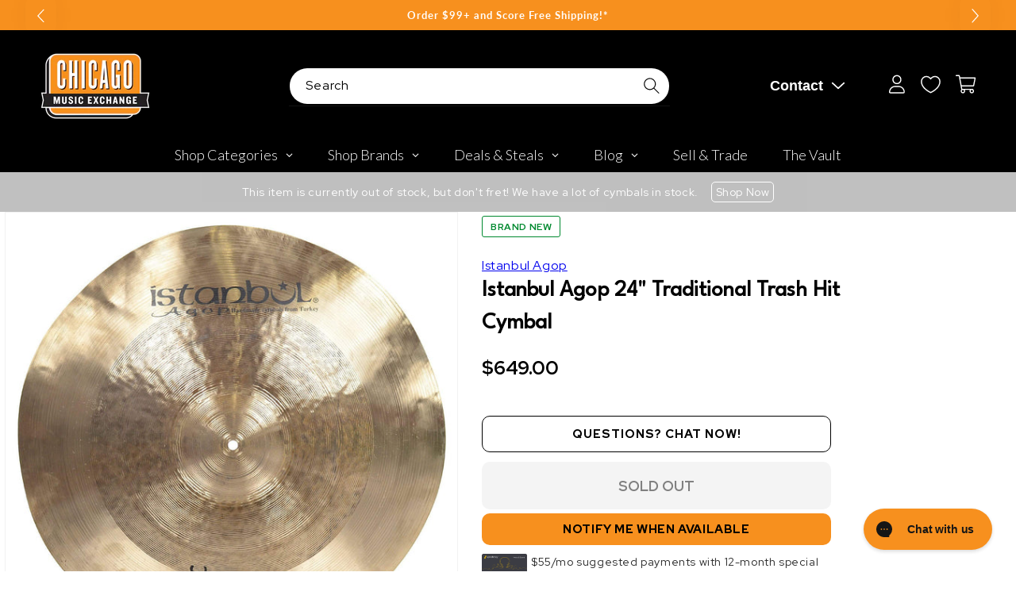

--- FILE ---
content_type: text/html; charset=utf-8
request_url: https://www.chicagomusicexchange.com/products/istanbul-agop-24-traditional-trash-hit-cymbal-3398
body_size: 93987
content:
<!doctype html>
<html class="no-js" lang="en">
  <head>
    <meta charset="utf-8">
    <meta http-equiv="X-UA-Compatible" content="IE=edge">
    <meta name="viewport" content="width=device-width,initial-scale=1">
    <meta name="theme-color" content="">
    <meta name="p:domain_verify" content="867442aed0589f6b46b91433e4273c30"/>
    <meta name="apple-itunes-app" content="app-id=1611800027">
    <meta name="google-site-verification" content="HhI7w66mfAjhTIXYVWJHQO_UOCroaMyfh0VCkWpCCuQ" />
    <meta name="tapcart-banner:appIcon" content="https://storage.googleapis.com/tapcart-150607.appspot.com/ae15119c6cf892741f5066959a278025_appIcon.png">

    <link rel="canonical" href="https://www.chicagomusicexchange.com/products/istanbul-agop-24-traditional-trash-hit-cymbal-3398"><link rel="icon" type="image/png" href="//www.chicagomusicexchange.com/cdn/shop/files/CME_LOGO_WhiteOutline_HiRes_33271017-57e6-486e-895b-0475269cc0c5.png?crop=center&height=32&v=1678730212&width=32"><link rel="preconnect" href="https://fonts.shopifycdn.com" crossorigin><link rel="preconnect" href="https://fonts.googleapis.com">
    <link rel="preconnect" href="https://fonts.gstatic.com" crossorigin>
    <link href="https://fonts.googleapis.com/css2?family=Red+Hat+Display:ital,wght@0,400;0,700;0,800;1,400;1,600;1,700&display=swap" rel="stylesheet">
    <link href="https://fonts.googleapis.com/css2?family=League+Spartan&display=swap" rel="stylesheet">
    <title>
      Istanbul Agop 24&quot; Traditional Trash Hit Cymbal
 &ndash; Chicago Music Exchange</title>

    
      <meta name="description" content="A unique and creative lathing process gives the outer edge its warped and malleable quality. Smaller sizes sound like a cross between a splash and a china, larger sizes sound more like a cross between crash and a china or a swish. Fast, trashy attack, with a fairly quick decay.Please Note: Logo style is subject to chan">
    

    

<meta property="og:site_name" content="Chicago Music Exchange">
<meta property="og:url" content="https://www.chicagomusicexchange.com/products/istanbul-agop-24-traditional-trash-hit-cymbal-3398">
<meta property="og:title" content="Istanbul Agop 24&quot; Traditional Trash Hit Cymbal">
<meta property="og:type" content="product">
<meta property="og:description" content="A unique and creative lathing process gives the outer edge its warped and malleable quality. Smaller sizes sound like a cross between a splash and a china, larger sizes sound more like a cross between crash and a china or a swish. Fast, trashy attack, with a fairly quick decay.Please Note: Logo style is subject to chan"><meta property="og:image" content="http://www.chicagomusicexchange.com/cdn/shop/products/istanbul-agop-drums-and-percussion-cymbals-ride-istanbul-agop-24-traditional-trash-hit-cymbal-ithit24-28427285299335.jpg?v=1649147893">
  <meta property="og:image:secure_url" content="https://www.chicagomusicexchange.com/cdn/shop/products/istanbul-agop-drums-and-percussion-cymbals-ride-istanbul-agop-24-traditional-trash-hit-cymbal-ithit24-28427285299335.jpg?v=1649147893">
  <meta property="og:image:width" content="2000">
  <meta property="og:image:height" content="2000"><meta property="og:price:amount" content="649.00">
  <meta property="og:price:currency" content="USD"><meta name="twitter:site" content="@ChicagoMusicEx"><meta name="twitter:card" content="summary_large_image">
<meta name="twitter:title" content="Istanbul Agop 24&quot; Traditional Trash Hit Cymbal">
<meta name="twitter:description" content="A unique and creative lathing process gives the outer edge its warped and malleable quality. Smaller sizes sound like a cross between a splash and a china, larger sizes sound more like a cross between crash and a china or a swish. Fast, trashy attack, with a fairly quick decay.Please Note: Logo style is subject to chan">


    <!-- customers.ia script -->
    <script async="async" src="https://mm-uxrv.com/js/mm_8efcb5ff-ff11-46ce-9fd9-23a127d246c8-61976263.js"></script>

    <!-- Google tag (gtag.js) -->
    <script async src="https://www.googletagmanager.com/gtag/js?id=G-2PC05WQ1YW"></script>
    <script>
      window.dataLayer = window.dataLayer || [];
      function gtag(){dataLayer.push(arguments);}
      gtag('js', new Date());

      gtag('config', 'G-2PC05WQ1YW');
    </script>

    <!-- Global site tag (gtag.js) - Google AdWords: 879837496 -->
    <script async src="https://www.googletagmanager.com/gtag/js?id=AW-879837496"></script>
    <script>
      window.dataLayer = window.dataLayer || [];
      function gtag(){dataLayer.push(arguments);}
      gtag('js', new Date());

      gtag('config', 'AW-879837496');
    </script>

    <script async defer src="https://tools.luckyorange.com/core/lo.js?site-id=231d7373"></script>
    <script src="https://cdn.yottaa.com/rapid.rum.min.js?key=QtSNxK0GhADCJQ"></script>
    <script>Yo.configure('https://qoe-1.yottaa.net/api/v1/configure.rapid.js?key=QtSNxK0GhADCJQ');</script>

    <script src="https://cdn.jsdelivr.net/npm/swiper@10.3.0/swiper-bundle.min.js"></script>
    <script src="//www.chicagomusicexchange.com/cdn/shop/t/48/assets/constants.js?v=58251544750838685771698075508" defer></script>
    <script src="//www.chicagomusicexchange.com/cdn/shop/t/48/assets/pubsub.js?v=158357773527763999511698075508" defer></script>
    <script src="//www.chicagomusicexchange.com/cdn/shop/t/48/assets/global.js?v=56322877003792135131712160662" defer></script>
    <script src="//www.chicagomusicexchange.com/cdn/shop/t/48/assets/custom.js?v=127764827830300627931709754748" defer></script><script src="//www.chicagomusicexchange.com/cdn/shop/t/48/assets/animations.js?v=88693664871331136111698075508" defer></script><script>
        YETT_BLACKLIST = [
        /stamped/, /tidio/,/spurit/]


!function(t,e){"object"==typeof exports&&"undefined"!=typeof module?e(exports):"function"==typeof define&&define.amd?define(["exports"],e):e(t.yett={})}(this,function(t){"use strict";var e={blacklist:window.YETT_BLACKLIST,whitelist:window.YETT_WHITELIST},r={blacklisted:[]},n=function(t,r){return t&&(!r||"javascript/blocked"!==r)&&(!e.blacklist||e.blacklist.some(function(e){return e.test(t)}))&&(!e.whitelist||e.whitelist.every(function(e){return!e.test(t)}))},i=function(t){var r=t.getAttribute("src");return e.blacklist&&e.blacklist.every(function(t){return!t.test(r)})||e.whitelist&&e.whitelist.some(function(t){return t.test(r)})},c=new MutationObserver(function(t){t.forEach(function(t){for(var e=t.addedNodes,i=function(t){var i=e[t];if(1===i.nodeType&&"SCRIPT"===i.tagName){var c=i.src,o=i.type;if(n(c,o)){r.blacklisted.push(i.cloneNode()),i.type="javascript/blocked";i.addEventListener("beforescriptexecute",function t(e){"javascript/blocked"===i.getAttribute("type")&&e.preventDefault(),i.removeEventListener("beforescriptexecute",t)}),i.parentElement.removeChild(i)}}},c=0;c<e.length;c++)i(c)})});c.observe(document.documentElement,{childList:!0,subtree:!0});var o=document.createElement;document.createElement=function(){for(var t=arguments.length,e=Array(t),r=0;r<t;r++)e[r]=arguments[r];if("script"!==e[0].toLowerCase())return o.bind(document).apply(void 0,e);var i=o.bind(document).apply(void 0,e),c=i.setAttribute.bind(i);return Object.defineProperties(i,{src:{get:function(){return i.getAttribute("src")},set:function(t){return n(t,i.type)&&c("type","javascript/blocked"),c("src",t),!0}},type:{set:function(t){var e=n(i.src,i.type)?"javascript/blocked":t;return c("type",e),!0}}}),i.setAttribute=function(t,e){"type"===t||"src"===t?i[t]=e:HTMLScriptElement.prototype.setAttribute.call(i,t,e)},i};var l=function(t){if(Array.isArray(t)){for(var e=0,r=Array(t.length);e<t.length;e++)r[e]=t[e];return r}return Array.from(t)},a=new RegExp("[|\\{}()[\\]^$+*?.]","g");t.unblock=function(){for(var t=arguments.length,n=Array(t),o=0;o<t;o++)n[o]=arguments[o];n.length<1?(e.blacklist=[],e.whitelist=[]):(e.blacklist&&(e.blacklist=e.blacklist.filter(function(t){return n.every(function(e){return!t.test(e)})})),e.whitelist&&(e.whitelist=[].concat(l(e.whitelist),l(n.map(function(t){var r=".*"+t.replace(a,"\\$&")+".*";return e.whitelist.find(function(t){return t.toString()===r.toString()})?null:new RegExp(r)}).filter(Boolean)))));for(var s=document.querySelectorAll('script[type="javascript/blocked"]'),u=0;u<s.length;u++){var p=s[u];i(p)&&(p.type="application/javascript",r.blacklisted.push(p),p.parentElement.removeChild(p))}var d=0;[].concat(l(r.blacklisted)).forEach(function(t,e){if(i(t)){var n=document.createElement("script");n.setAttribute("src",t.src),n.setAttribute("type","application/javascript"),document.head.appendChild(n),r.blacklisted.splice(e-d,1),d++}}),e.blacklist&&e.blacklist.length<1&&c.disconnect()},Object.defineProperty(t,"__esModule",{value:!0})});
//# sourceMappingURL=yett.min.js.map

    </script>
    
<script>window.__pagefly_analytics_settings__={"version":2,"visits":16761,"dashboardVisits":"2186","defaultTrialDay":14,"storefrontPassword":"drohna","acceptGDPR":true,"pageflyThemeId":90671677575,"migratedSections":true,"planMigrated":true,"klaviyoListKey":"MFNKPU","acceptTracking":true,"publish_first_regular_page":"1","create_first_blog_post":"1","publish_first_blog_post":"1","install_app":"1","first_visit_pricing_plan":"1","create_first_regular_page":"1","publish_first_collection_page":"1","acceptGATracking":true,"acceptCrisp":true,"acceptCookies":true,"create_first_collection_page":"1","feedbackTriggered":[{"triggeredAt":"2022-03-28T18:57:53.121Z","type":"OLD_USER"},{"triggeredAt":"2022-03-31T14:24:00.419Z","type":"VIEW_PAGE_NO_TEMPLATE"}],"updatedProduct":1651069625511,"globalStylesPublishedCount":1};</script>
    

    <!-- PageFly cart helper custom -->
    <script>
      window.onload = function() {
        var pfATCs = $('#__pf').find('[data-pf-type="ProductATC"]');
        pfATCs.click(e => {
          var checkoutAction = e.currentTarget.getAttribute('data-checkout');
          if (checkoutAction === 'same') {
            window.__pagefly_helper_store__ && window.__pagefly_helper_store__.subscribe(function() {
              $.getJSON('/cart.json').then(cart => {
                Shopify.afterCartUpdate(cart);
                Shopify.updateQuickCart(cart);
              })
            })
          }
        })
      }
    </script>

    <script>window.performance && window.performance.mark && window.performance.mark('shopify.content_for_header.start');</script><meta name="google-site-verification" content="rb4Yf2MZEVoRkPqKBOJ0XkZ394tTP-bek1L6xnMZXBI">
<meta name="google-site-verification" content="rb4Yf2MZEVoRkPqKBOJ0XkZ394tTP-bek1L6xnMZXBI">
<meta id="shopify-digital-wallet" name="shopify-digital-wallet" content="/34343682183/digital_wallets/dialog">
<meta name="shopify-checkout-api-token" content="3eccc5261e948560712590d0805397fe">
<link rel="alternate" hreflang="x-default" href="https://www.chicagomusicexchange.com/products/istanbul-agop-24-traditional-trash-hit-cymbal-3398">
<link rel="alternate" hreflang="en-CA" href="https://www.chicagomusicexchange.com/en-ca/products/istanbul-agop-24-traditional-trash-hit-cymbal-3398">
<link rel="alternate" hreflang="en-MX" href="https://www.chicagomusicexchange.com/en-mx/products/istanbul-agop-24-traditional-trash-hit-cymbal-3398">
<link rel="alternate" hreflang="en-GB" href="https://www.chicagomusicexchange.com/en-gb/products/istanbul-agop-24-traditional-trash-hit-cymbal-3398">
<link rel="alternate" hreflang="en-US" href="https://www.chicagomusicexchange.com/products/istanbul-agop-24-traditional-trash-hit-cymbal-3398">
<link rel="alternate" type="application/json+oembed" href="https://www.chicagomusicexchange.com/products/istanbul-agop-24-traditional-trash-hit-cymbal-3398.oembed">
<script async="async" src="/checkouts/internal/preloads.js?locale=en-US"></script>
<link rel="preconnect" href="https://shop.app" crossorigin="anonymous">
<script async="async" src="https://shop.app/checkouts/internal/preloads.js?locale=en-US&shop_id=34343682183" crossorigin="anonymous"></script>
<script id="apple-pay-shop-capabilities" type="application/json">{"shopId":34343682183,"countryCode":"US","currencyCode":"USD","merchantCapabilities":["supports3DS"],"merchantId":"gid:\/\/shopify\/Shop\/34343682183","merchantName":"Chicago Music Exchange","requiredBillingContactFields":["postalAddress","email"],"requiredShippingContactFields":["postalAddress","email"],"shippingType":"shipping","supportedNetworks":["visa","masterCard","amex","discover","elo","jcb"],"total":{"type":"pending","label":"Chicago Music Exchange","amount":"1.00"},"shopifyPaymentsEnabled":true,"supportsSubscriptions":true}</script>
<script id="shopify-features" type="application/json">{"accessToken":"3eccc5261e948560712590d0805397fe","betas":["rich-media-storefront-analytics"],"domain":"www.chicagomusicexchange.com","predictiveSearch":true,"shopId":34343682183,"locale":"en"}</script>
<script>var Shopify = Shopify || {};
Shopify.shop = "chicago-music-exchange-plus-store.myshopify.com";
Shopify.locale = "en";
Shopify.currency = {"active":"USD","rate":"1.0"};
Shopify.country = "US";
Shopify.theme = {"name":"[Development]","id":124455354503,"schema_name":"Dawn","schema_version":"11.0.0","theme_store_id":null,"role":"main"};
Shopify.theme.handle = "null";
Shopify.theme.style = {"id":null,"handle":null};
Shopify.cdnHost = "www.chicagomusicexchange.com/cdn";
Shopify.routes = Shopify.routes || {};
Shopify.routes.root = "/";</script>
<script type="module">!function(o){(o.Shopify=o.Shopify||{}).modules=!0}(window);</script>
<script>!function(o){function n(){var o=[];function n(){o.push(Array.prototype.slice.apply(arguments))}return n.q=o,n}var t=o.Shopify=o.Shopify||{};t.loadFeatures=n(),t.autoloadFeatures=n()}(window);</script>
<script>
  window.ShopifyPay = window.ShopifyPay || {};
  window.ShopifyPay.apiHost = "shop.app\/pay";
  window.ShopifyPay.redirectState = null;
</script>
<script id="shop-js-analytics" type="application/json">{"pageType":"product"}</script>
<script defer="defer" async type="module" src="//www.chicagomusicexchange.com/cdn/shopifycloud/shop-js/modules/v2/client.init-shop-cart-sync_C5BV16lS.en.esm.js"></script>
<script defer="defer" async type="module" src="//www.chicagomusicexchange.com/cdn/shopifycloud/shop-js/modules/v2/chunk.common_CygWptCX.esm.js"></script>
<script type="module">
  await import("//www.chicagomusicexchange.com/cdn/shopifycloud/shop-js/modules/v2/client.init-shop-cart-sync_C5BV16lS.en.esm.js");
await import("//www.chicagomusicexchange.com/cdn/shopifycloud/shop-js/modules/v2/chunk.common_CygWptCX.esm.js");

  window.Shopify.SignInWithShop?.initShopCartSync?.({"fedCMEnabled":true,"windoidEnabled":true});

</script>
<script defer="defer" async type="module" src="//www.chicagomusicexchange.com/cdn/shopifycloud/shop-js/modules/v2/client.payment-terms_CZxnsJam.en.esm.js"></script>
<script defer="defer" async type="module" src="//www.chicagomusicexchange.com/cdn/shopifycloud/shop-js/modules/v2/chunk.common_CygWptCX.esm.js"></script>
<script defer="defer" async type="module" src="//www.chicagomusicexchange.com/cdn/shopifycloud/shop-js/modules/v2/chunk.modal_D71HUcav.esm.js"></script>
<script type="module">
  await import("//www.chicagomusicexchange.com/cdn/shopifycloud/shop-js/modules/v2/client.payment-terms_CZxnsJam.en.esm.js");
await import("//www.chicagomusicexchange.com/cdn/shopifycloud/shop-js/modules/v2/chunk.common_CygWptCX.esm.js");
await import("//www.chicagomusicexchange.com/cdn/shopifycloud/shop-js/modules/v2/chunk.modal_D71HUcav.esm.js");

  
</script>
<script>
  window.Shopify = window.Shopify || {};
  if (!window.Shopify.featureAssets) window.Shopify.featureAssets = {};
  window.Shopify.featureAssets['shop-js'] = {"shop-cart-sync":["modules/v2/client.shop-cart-sync_ZFArdW7E.en.esm.js","modules/v2/chunk.common_CygWptCX.esm.js"],"init-fed-cm":["modules/v2/client.init-fed-cm_CmiC4vf6.en.esm.js","modules/v2/chunk.common_CygWptCX.esm.js"],"shop-button":["modules/v2/client.shop-button_tlx5R9nI.en.esm.js","modules/v2/chunk.common_CygWptCX.esm.js"],"shop-cash-offers":["modules/v2/client.shop-cash-offers_DOA2yAJr.en.esm.js","modules/v2/chunk.common_CygWptCX.esm.js","modules/v2/chunk.modal_D71HUcav.esm.js"],"init-windoid":["modules/v2/client.init-windoid_sURxWdc1.en.esm.js","modules/v2/chunk.common_CygWptCX.esm.js"],"shop-toast-manager":["modules/v2/client.shop-toast-manager_ClPi3nE9.en.esm.js","modules/v2/chunk.common_CygWptCX.esm.js"],"init-shop-email-lookup-coordinator":["modules/v2/client.init-shop-email-lookup-coordinator_B8hsDcYM.en.esm.js","modules/v2/chunk.common_CygWptCX.esm.js"],"init-shop-cart-sync":["modules/v2/client.init-shop-cart-sync_C5BV16lS.en.esm.js","modules/v2/chunk.common_CygWptCX.esm.js"],"avatar":["modules/v2/client.avatar_BTnouDA3.en.esm.js"],"pay-button":["modules/v2/client.pay-button_FdsNuTd3.en.esm.js","modules/v2/chunk.common_CygWptCX.esm.js"],"init-customer-accounts":["modules/v2/client.init-customer-accounts_DxDtT_ad.en.esm.js","modules/v2/client.shop-login-button_C5VAVYt1.en.esm.js","modules/v2/chunk.common_CygWptCX.esm.js","modules/v2/chunk.modal_D71HUcav.esm.js"],"init-shop-for-new-customer-accounts":["modules/v2/client.init-shop-for-new-customer-accounts_ChsxoAhi.en.esm.js","modules/v2/client.shop-login-button_C5VAVYt1.en.esm.js","modules/v2/chunk.common_CygWptCX.esm.js","modules/v2/chunk.modal_D71HUcav.esm.js"],"shop-login-button":["modules/v2/client.shop-login-button_C5VAVYt1.en.esm.js","modules/v2/chunk.common_CygWptCX.esm.js","modules/v2/chunk.modal_D71HUcav.esm.js"],"init-customer-accounts-sign-up":["modules/v2/client.init-customer-accounts-sign-up_CPSyQ0Tj.en.esm.js","modules/v2/client.shop-login-button_C5VAVYt1.en.esm.js","modules/v2/chunk.common_CygWptCX.esm.js","modules/v2/chunk.modal_D71HUcav.esm.js"],"shop-follow-button":["modules/v2/client.shop-follow-button_Cva4Ekp9.en.esm.js","modules/v2/chunk.common_CygWptCX.esm.js","modules/v2/chunk.modal_D71HUcav.esm.js"],"checkout-modal":["modules/v2/client.checkout-modal_BPM8l0SH.en.esm.js","modules/v2/chunk.common_CygWptCX.esm.js","modules/v2/chunk.modal_D71HUcav.esm.js"],"lead-capture":["modules/v2/client.lead-capture_Bi8yE_yS.en.esm.js","modules/v2/chunk.common_CygWptCX.esm.js","modules/v2/chunk.modal_D71HUcav.esm.js"],"shop-login":["modules/v2/client.shop-login_D6lNrXab.en.esm.js","modules/v2/chunk.common_CygWptCX.esm.js","modules/v2/chunk.modal_D71HUcav.esm.js"],"payment-terms":["modules/v2/client.payment-terms_CZxnsJam.en.esm.js","modules/v2/chunk.common_CygWptCX.esm.js","modules/v2/chunk.modal_D71HUcav.esm.js"]};
</script>
<script>(function() {
  var isLoaded = false;
  function asyncLoad() {
    if (isLoaded) return;
    isLoaded = true;
    var urls = ["https:\/\/dyuszqdfuyvqq.cloudfront.net\/packs\/mf_embed_v8.js?mf_token=d2be39a1-b5db-44b0-a6c7-ef2d26c5b263\u0026shop=chicago-music-exchange-plus-store.myshopify.com","https:\/\/cdn1.stamped.io\/files\/widget.min.js?shop=chicago-music-exchange-plus-store.myshopify.com","https:\/\/static.klaviyo.com\/onsite\/js\/klaviyo.js?company_id=VKyfxX\u0026shop=chicago-music-exchange-plus-store.myshopify.com","https:\/\/static.klaviyo.com\/onsite\/js\/klaviyo.js?company_id=VKyfxX\u0026shop=chicago-music-exchange-plus-store.myshopify.com","https:\/\/cdn.getcarro.com\/script-tags\/all\/050820094100.js?shop=chicago-music-exchange-plus-store.myshopify.com","\/\/cdn.shopify.com\/proxy\/667d80474fd01e6d467c3823f1c990fb620f5920baca58f0f316f61daeb9721c\/bingshoppingtool-t2app-prod.trafficmanager.net\/uet\/tracking_script?shop=chicago-music-exchange-plus-store.myshopify.com\u0026sp-cache-control=cHVibGljLCBtYXgtYWdlPTkwMA","https:\/\/services.nofraud.com\/js\/device.js?shop=chicago-music-exchange-plus-store.myshopify.com","https:\/\/config.gorgias.chat\/bundle-loader\/01HWNE4G4B3NMCEYVESYA3JKWA?source=shopify1click\u0026shop=chicago-music-exchange-plus-store.myshopify.com","https:\/\/cdn.tapcart.com\/webbridge-sdk\/webbridge.umd.js?shop=chicago-music-exchange-plus-store.myshopify.com","\/\/cdn.shopify.com\/proxy\/e7dae48c267b48c653940b264641ccab9b648c0de123de25ff2991fe9836f754\/d1639lhkj5l89m.cloudfront.net\/js\/storefront\/uppromote.js?shop=chicago-music-exchange-plus-store.myshopify.com\u0026sp-cache-control=cHVibGljLCBtYXgtYWdlPTkwMA","https:\/\/cdn.9gtb.com\/loader.js?g_cvt_id=3ef5bd6b-3440-4fc5-b232-9922df553d63\u0026shop=chicago-music-exchange-plus-store.myshopify.com"];
    for (var i = 0; i < urls.length; i++) {
      var s = document.createElement('script');
      s.type = 'text/javascript';
      s.async = true;
      s.src = urls[i];
      var x = document.getElementsByTagName('script')[0];
      x.parentNode.insertBefore(s, x);
    }
  };
  if(window.attachEvent) {
    window.attachEvent('onload', asyncLoad);
  } else {
    window.addEventListener('load', asyncLoad, false);
  }
})();</script>
<script id="__st">var __st={"a":34343682183,"offset":-21600,"reqid":"d1c6bc61-ccad-4ecc-a9dc-81824b601f5a-1768604045","pageurl":"www.chicagomusicexchange.com\/products\/istanbul-agop-24-traditional-trash-hit-cymbal-3398","u":"995544216d64","p":"product","rtyp":"product","rid":5076813873287};</script>
<script>window.ShopifyPaypalV4VisibilityTracking = true;</script>
<script id="captcha-bootstrap">!function(){'use strict';const t='contact',e='account',n='new_comment',o=[[t,t],['blogs',n],['comments',n],[t,'customer']],c=[[e,'customer_login'],[e,'guest_login'],[e,'recover_customer_password'],[e,'create_customer']],r=t=>t.map((([t,e])=>`form[action*='/${t}']:not([data-nocaptcha='true']) input[name='form_type'][value='${e}']`)).join(','),a=t=>()=>t?[...document.querySelectorAll(t)].map((t=>t.form)):[];function s(){const t=[...o],e=r(t);return a(e)}const i='password',u='form_key',d=['recaptcha-v3-token','g-recaptcha-response','h-captcha-response',i],f=()=>{try{return window.sessionStorage}catch{return}},m='__shopify_v',_=t=>t.elements[u];function p(t,e,n=!1){try{const o=window.sessionStorage,c=JSON.parse(o.getItem(e)),{data:r}=function(t){const{data:e,action:n}=t;return t[m]||n?{data:e,action:n}:{data:t,action:n}}(c);for(const[e,n]of Object.entries(r))t.elements[e]&&(t.elements[e].value=n);n&&o.removeItem(e)}catch(o){console.error('form repopulation failed',{error:o})}}const l='form_type',E='cptcha';function T(t){t.dataset[E]=!0}const w=window,h=w.document,L='Shopify',v='ce_forms',y='captcha';let A=!1;((t,e)=>{const n=(g='f06e6c50-85a8-45c8-87d0-21a2b65856fe',I='https://cdn.shopify.com/shopifycloud/storefront-forms-hcaptcha/ce_storefront_forms_captcha_hcaptcha.v1.5.2.iife.js',D={infoText:'Protected by hCaptcha',privacyText:'Privacy',termsText:'Terms'},(t,e,n)=>{const o=w[L][v],c=o.bindForm;if(c)return c(t,g,e,D).then(n);var r;o.q.push([[t,g,e,D],n]),r=I,A||(h.body.append(Object.assign(h.createElement('script'),{id:'captcha-provider',async:!0,src:r})),A=!0)});var g,I,D;w[L]=w[L]||{},w[L][v]=w[L][v]||{},w[L][v].q=[],w[L][y]=w[L][y]||{},w[L][y].protect=function(t,e){n(t,void 0,e),T(t)},Object.freeze(w[L][y]),function(t,e,n,w,h,L){const[v,y,A,g]=function(t,e,n){const i=e?o:[],u=t?c:[],d=[...i,...u],f=r(d),m=r(i),_=r(d.filter((([t,e])=>n.includes(e))));return[a(f),a(m),a(_),s()]}(w,h,L),I=t=>{const e=t.target;return e instanceof HTMLFormElement?e:e&&e.form},D=t=>v().includes(t);t.addEventListener('submit',(t=>{const e=I(t);if(!e)return;const n=D(e)&&!e.dataset.hcaptchaBound&&!e.dataset.recaptchaBound,o=_(e),c=g().includes(e)&&(!o||!o.value);(n||c)&&t.preventDefault(),c&&!n&&(function(t){try{if(!f())return;!function(t){const e=f();if(!e)return;const n=_(t);if(!n)return;const o=n.value;o&&e.removeItem(o)}(t);const e=Array.from(Array(32),(()=>Math.random().toString(36)[2])).join('');!function(t,e){_(t)||t.append(Object.assign(document.createElement('input'),{type:'hidden',name:u})),t.elements[u].value=e}(t,e),function(t,e){const n=f();if(!n)return;const o=[...t.querySelectorAll(`input[type='${i}']`)].map((({name:t})=>t)),c=[...d,...o],r={};for(const[a,s]of new FormData(t).entries())c.includes(a)||(r[a]=s);n.setItem(e,JSON.stringify({[m]:1,action:t.action,data:r}))}(t,e)}catch(e){console.error('failed to persist form',e)}}(e),e.submit())}));const S=(t,e)=>{t&&!t.dataset[E]&&(n(t,e.some((e=>e===t))),T(t))};for(const o of['focusin','change'])t.addEventListener(o,(t=>{const e=I(t);D(e)&&S(e,y())}));const B=e.get('form_key'),M=e.get(l),P=B&&M;t.addEventListener('DOMContentLoaded',(()=>{const t=y();if(P)for(const e of t)e.elements[l].value===M&&p(e,B);[...new Set([...A(),...v().filter((t=>'true'===t.dataset.shopifyCaptcha))])].forEach((e=>S(e,t)))}))}(h,new URLSearchParams(w.location.search),n,t,e,['guest_login'])})(!0,!1)}();</script>
<script integrity="sha256-4kQ18oKyAcykRKYeNunJcIwy7WH5gtpwJnB7kiuLZ1E=" data-source-attribution="shopify.loadfeatures" defer="defer" src="//www.chicagomusicexchange.com/cdn/shopifycloud/storefront/assets/storefront/load_feature-a0a9edcb.js" crossorigin="anonymous"></script>
<script crossorigin="anonymous" defer="defer" src="//www.chicagomusicexchange.com/cdn/shopifycloud/storefront/assets/shopify_pay/storefront-65b4c6d7.js?v=20250812"></script>
<script data-source-attribution="shopify.dynamic_checkout.dynamic.init">var Shopify=Shopify||{};Shopify.PaymentButton=Shopify.PaymentButton||{isStorefrontPortableWallets:!0,init:function(){window.Shopify.PaymentButton.init=function(){};var t=document.createElement("script");t.src="https://www.chicagomusicexchange.com/cdn/shopifycloud/portable-wallets/latest/portable-wallets.en.js",t.type="module",document.head.appendChild(t)}};
</script>
<script data-source-attribution="shopify.dynamic_checkout.buyer_consent">
  function portableWalletsHideBuyerConsent(e){var t=document.getElementById("shopify-buyer-consent"),n=document.getElementById("shopify-subscription-policy-button");t&&n&&(t.classList.add("hidden"),t.setAttribute("aria-hidden","true"),n.removeEventListener("click",e))}function portableWalletsShowBuyerConsent(e){var t=document.getElementById("shopify-buyer-consent"),n=document.getElementById("shopify-subscription-policy-button");t&&n&&(t.classList.remove("hidden"),t.removeAttribute("aria-hidden"),n.addEventListener("click",e))}window.Shopify?.PaymentButton&&(window.Shopify.PaymentButton.hideBuyerConsent=portableWalletsHideBuyerConsent,window.Shopify.PaymentButton.showBuyerConsent=portableWalletsShowBuyerConsent);
</script>
<script data-source-attribution="shopify.dynamic_checkout.cart.bootstrap">document.addEventListener("DOMContentLoaded",(function(){function t(){return document.querySelector("shopify-accelerated-checkout-cart, shopify-accelerated-checkout")}if(t())Shopify.PaymentButton.init();else{new MutationObserver((function(e,n){t()&&(Shopify.PaymentButton.init(),n.disconnect())})).observe(document.body,{childList:!0,subtree:!0})}}));
</script>
<script id='scb4127' type='text/javascript' async='' src='https://www.chicagomusicexchange.com/cdn/shopifycloud/privacy-banner/storefront-banner.js'></script><link id="shopify-accelerated-checkout-styles" rel="stylesheet" media="screen" href="https://www.chicagomusicexchange.com/cdn/shopifycloud/portable-wallets/latest/accelerated-checkout-backwards-compat.css" crossorigin="anonymous">
<style id="shopify-accelerated-checkout-cart">
        #shopify-buyer-consent {
  margin-top: 1em;
  display: inline-block;
  width: 100%;
}

#shopify-buyer-consent.hidden {
  display: none;
}

#shopify-subscription-policy-button {
  background: none;
  border: none;
  padding: 0;
  text-decoration: underline;
  font-size: inherit;
  cursor: pointer;
}

#shopify-subscription-policy-button::before {
  box-shadow: none;
}

      </style>
<script id="sections-script" data-sections="header" defer="defer" src="//www.chicagomusicexchange.com/cdn/shop/t/48/compiled_assets/scripts.js?v=1162841"></script>
<script>window.performance && window.performance.mark && window.performance.mark('shopify.content_for_header.end');</script>


    <style data-shopify>
      @font-face {
  font-family: Lato;
  font-weight: 400;
  font-style: normal;
  font-display: swap;
  src: url("//www.chicagomusicexchange.com/cdn/fonts/lato/lato_n4.c3b93d431f0091c8be23185e15c9d1fee1e971c5.woff2") format("woff2"),
       url("//www.chicagomusicexchange.com/cdn/fonts/lato/lato_n4.d5c00c781efb195594fd2fd4ad04f7882949e327.woff") format("woff");
}

      @font-face {
  font-family: Lato;
  font-weight: 700;
  font-style: normal;
  font-display: swap;
  src: url("//www.chicagomusicexchange.com/cdn/fonts/lato/lato_n7.900f219bc7337bc57a7a2151983f0a4a4d9d5dcf.woff2") format("woff2"),
       url("//www.chicagomusicexchange.com/cdn/fonts/lato/lato_n7.a55c60751adcc35be7c4f8a0313f9698598612ee.woff") format("woff");
}

      @font-face {
  font-family: Lato;
  font-weight: 400;
  font-style: italic;
  font-display: swap;
  src: url("//www.chicagomusicexchange.com/cdn/fonts/lato/lato_i4.09c847adc47c2fefc3368f2e241a3712168bc4b6.woff2") format("woff2"),
       url("//www.chicagomusicexchange.com/cdn/fonts/lato/lato_i4.3c7d9eb6c1b0a2bf62d892c3ee4582b016d0f30c.woff") format("woff");
}

      @font-face {
  font-family: Lato;
  font-weight: 700;
  font-style: italic;
  font-display: swap;
  src: url("//www.chicagomusicexchange.com/cdn/fonts/lato/lato_i7.16ba75868b37083a879b8dd9f2be44e067dfbf92.woff2") format("woff2"),
       url("//www.chicagomusicexchange.com/cdn/fonts/lato/lato_i7.4c07c2b3b7e64ab516aa2f2081d2bb0366b9dce8.woff") format("woff");
}

      @font-face {
  font-family: Oswald;
  font-weight: 400;
  font-style: normal;
  font-display: swap;
  src: url("//www.chicagomusicexchange.com/cdn/fonts/oswald/oswald_n4.7760ed7a63e536050f64bb0607ff70ce07a480bd.woff2") format("woff2"),
       url("//www.chicagomusicexchange.com/cdn/fonts/oswald/oswald_n4.ae5e497f60fc686568afe76e9ff1872693c533e9.woff") format("woff");
}


      
        :root,
        .color-background-1 {
          --color-background: 255,255,255;
        
          --gradient-background: #ffffff;
        
        --color-foreground: 18,18,18;
        --color-shadow: 0,0,0;
        --color-button: 245,144,50;
        --color-button-text: 0,0,0;
        --color-secondary-button: 255,255,255;
        --color-secondary-button-text: 0,0,0;
        --color-link: 0,0,0;
        --color-badge-foreground: 18,18,18;
        --color-badge-background: 255,255,255;
        --color-badge-border: 18,18,18;
        --payment-terms-background-color: rgb(255 255 255);
      }
      
        
        .color-background-2 {
          --color-background: 243,243,243;
        
          --gradient-background: #f3f3f3;
        
        --color-foreground: 18,18,18;
        --color-shadow: 18,18,18;
        --color-button: 18,18,18;
        --color-button-text: 243,243,243;
        --color-secondary-button: 243,243,243;
        --color-secondary-button-text: 18,18,18;
        --color-link: 18,18,18;
        --color-badge-foreground: 18,18,18;
        --color-badge-background: 243,243,243;
        --color-badge-border: 18,18,18;
        --payment-terms-background-color: rgb(243 243 243);
      }
      
        
        .color-inverse {
          --color-background: 36,40,51;
        
          --gradient-background: #242833;
        
        --color-foreground: 255,255,255;
        --color-shadow: 18,18,18;
        --color-button: 255,255,255;
        --color-button-text: 0,0,0;
        --color-secondary-button: 36,40,51;
        --color-secondary-button-text: 255,255,255;
        --color-link: 255,255,255;
        --color-badge-foreground: 255,255,255;
        --color-badge-background: 36,40,51;
        --color-badge-border: 255,255,255;
        --payment-terms-background-color: rgb(36 40 51);
      }
      
        
        .color-accent-1 {
          --color-background: 0,0,0;
        
          --gradient-background: #000000;
        
        --color-foreground: 255,255,255;
        --color-shadow: 18,18,18;
        --color-button: 255,255,255;
        --color-button-text: 0,0,0;
        --color-secondary-button: 0,0,0;
        --color-secondary-button-text: 255,255,255;
        --color-link: 255,255,255;
        --color-badge-foreground: 255,255,255;
        --color-badge-background: 0,0,0;
        --color-badge-border: 255,255,255;
        --payment-terms-background-color: rgb(0 0 0);
      }
      
        
        .color-accent-2 {
          --color-background: 51,79,180;
        
          --gradient-background: #334fb4;
        
        --color-foreground: 255,255,255;
        --color-shadow: 18,18,18;
        --color-button: 255,255,255;
        --color-button-text: 51,79,180;
        --color-secondary-button: 51,79,180;
        --color-secondary-button-text: 255,255,255;
        --color-link: 255,255,255;
        --color-badge-foreground: 255,255,255;
        --color-badge-background: 51,79,180;
        --color-badge-border: 255,255,255;
        --payment-terms-background-color: rgb(51 79 180);
      }
      
        
        .color-scheme-18b1eef5-55a7-45f7-b122-904bd818d267 {
          --color-background: 255,255,255;
        
          --gradient-background: #ffffff;
        
        --color-foreground: 18,18,18;
        --color-shadow: 18,18,18;
        --color-button: 18,18,18;
        --color-button-text: 255,255,255;
        --color-secondary-button: 255,255,255;
        --color-secondary-button-text: 18,18,18;
        --color-link: 18,18,18;
        --color-badge-foreground: 18,18,18;
        --color-badge-background: 255,255,255;
        --color-badge-border: 18,18,18;
        --payment-terms-background-color: rgb(255 255 255);
      }
      

      body, .color-background-1, .color-background-2, .color-inverse, .color-accent-1, .color-accent-2, .color-scheme-18b1eef5-55a7-45f7-b122-904bd818d267 {
        color: rgba(var(--color-foreground), 0.75);
        background-color: rgb(var(--color-background));
      }

      :root {
        --font-body-family: Lato, sans-serif;
        --font-body-style: normal;
        --font-body-weight: 400;
        --font-body-weight-bold: 700;

        --font-heading-family: Oswald, sans-serif;
        --font-heading-style: normal;
        --font-heading-weight: 400;
        --font-body-scale: 1.0;
        --font-heading-scale: 1.0;

        --media-padding: px;
        --media-border-opacity: 0.05;
        --media-border-width: 1px;
        --media-radius: 0px;
        --media-shadow-opacity: 0.0;
        --media-shadow-horizontal-offset: 0px;
        --media-shadow-vertical-offset: 4px;
        --media-shadow-blur-radius: 5px;
        --media-shadow-visible: 0;

        /* --page-width: 1450px; */
        --page-width: 140rem;
        --page-width-margin: 0rem;

        --product-card-image-padding: 0.0rem;
        --product-card-corner-radius: 0.0rem;
        --product-card-text-alignment: left;
        --product-card-border-width: 0.0rem;
        --product-card-border-opacity: 0.1;
        --product-card-shadow-opacity: 0.0;
        --product-card-shadow-visible: 0;
        --product-card-shadow-horizontal-offset: 0.0rem;
        --product-card-shadow-vertical-offset: 0.4rem;
        --product-card-shadow-blur-radius: 0.5rem;

        --collection-card-image-padding: 0.0rem;
        --collection-card-corner-radius: 0.0rem;
        --collection-card-text-alignment: left;
        --collection-card-border-width: 0.0rem;
        --collection-card-border-opacity: 0.1;
        --collection-card-shadow-opacity: 0.0;
        --collection-card-shadow-visible: 0;
        --collection-card-shadow-horizontal-offset: 0.0rem;
        --collection-card-shadow-vertical-offset: 0.4rem;
        --collection-card-shadow-blur-radius: 0.5rem;

        --blog-card-image-padding: 0.0rem;
        --blog-card-corner-radius: 0.0rem;
        --blog-card-text-alignment: left;
        --blog-card-border-width: 0.0rem;
        --blog-card-border-opacity: 0.1;
        --blog-card-shadow-opacity: 0.0;
        --blog-card-shadow-visible: 0;
        --blog-card-shadow-horizontal-offset: 0.0rem;
        --blog-card-shadow-vertical-offset: 0.4rem;
        --blog-card-shadow-blur-radius: 0.5rem;

        --badge-corner-radius: 4.0rem;

        --popup-border-width: 1px;
        --popup-border-opacity: 0.1;
        --popup-corner-radius: 0px;
        --popup-shadow-opacity: 0.05;
        --popup-shadow-horizontal-offset: 0px;
        --popup-shadow-vertical-offset: 4px;
        --popup-shadow-blur-radius: 5px;

        --drawer-border-width: 1px;
        --drawer-border-opacity: 0.1;
        --drawer-shadow-opacity: 0.0;
        --drawer-shadow-horizontal-offset: 0px;
        --drawer-shadow-vertical-offset: 4px;
        --drawer-shadow-blur-radius: 5px;

        --spacing-sections-desktop: 0px;
        --spacing-sections-mobile: 0px;

        --grid-desktop-vertical-spacing: 8px;
        --grid-desktop-horizontal-spacing: 8px;
        --grid-mobile-vertical-spacing: 4px;
        --grid-mobile-horizontal-spacing: 4px;

        --text-boxes-border-opacity: 0.1;
        --text-boxes-border-width: 0px;
        --text-boxes-radius: 0px;
        --text-boxes-shadow-opacity: 0.0;
        --text-boxes-shadow-visible: 0;
        --text-boxes-shadow-horizontal-offset: 0px;
        --text-boxes-shadow-vertical-offset: 4px;
        --text-boxes-shadow-blur-radius: 5px;

        --buttons-radius: 0px;
        --buttons-radius-outset: 0px;
        --buttons-border-width: 1px;
        --buttons-border-opacity: 1.0;
        --buttons-shadow-opacity: 0.0;
        --buttons-shadow-visible: 0;
        --buttons-shadow-horizontal-offset: 0px;
        --buttons-shadow-vertical-offset: 4px;
        --buttons-shadow-blur-radius: 5px;
        --buttons-border-offset: 0px;

        --inputs-radius: 0px;
        --inputs-border-width: 1px;
        --inputs-border-opacity: 0.55;
        --inputs-shadow-opacity: 0.0;
        --inputs-shadow-horizontal-offset: 0px;
        --inputs-margin-offset: 0px;
        --inputs-shadow-vertical-offset: 4px;
        --inputs-shadow-blur-radius: 5px;
        --inputs-radius-outset: 0px;

        --variant-pills-radius: 40px;
        --variant-pills-border-width: 1px;
        --variant-pills-border-opacity: 0.55;
        --variant-pills-shadow-opacity: 0.0;
        --variant-pills-shadow-horizontal-offset: 0px;
        --variant-pills-shadow-vertical-offset: 4px;
        --variant-pills-shadow-blur-radius: 5px;
      }

      *,
      *::before,
      *::after {
        box-sizing: inherit;
      }

      html {
        box-sizing: border-box;
        font-size: calc(var(--font-body-scale) * 62.5%);
        height: 100%;
      }

      body {
        display: grid;
        grid-template-rows: auto auto 1fr auto;
        grid-template-columns: 100%;
        min-height: 100%;
        margin: 0;
        font-size: 1.5rem;
        letter-spacing: 0.06rem;
        line-height: calc(1 + 0.8 / var(--font-body-scale));
        font-family: var(--font-body-family);
        font-style: var(--font-body-style);
        font-weight: var(--font-body-weight);
      }

      @media screen and (min-width: 750px) {
        /* :root {
          --page-width: 1800px;
        } */

        body {
          font-size: 1.6rem;
        }
      }
    </style>

    <link href="//www.chicagomusicexchange.com/cdn/shop/t/48/assets/base.css?v=47453757887107714511757113460" rel="stylesheet" type="text/css" media="all" />
    <link href="//www.chicagomusicexchange.com/cdn/shop/t/48/assets/custom.min.css?v=71287628072749003621759359033" rel="stylesheet" type="text/css" media="all" />
    <link href="//www.chicagomusicexchange.com/cdn/shop/t/48/assets/theme-styles.css?v=129825188099406062541749497644" rel="stylesheet" type="text/css" media="all" />
<link rel="preload" as="font" href="//www.chicagomusicexchange.com/cdn/fonts/lato/lato_n4.c3b93d431f0091c8be23185e15c9d1fee1e971c5.woff2" type="font/woff2" crossorigin><link rel="preload" as="font" href="//www.chicagomusicexchange.com/cdn/fonts/oswald/oswald_n4.7760ed7a63e536050f64bb0607ff70ce07a480bd.woff2" type="font/woff2" crossorigin><link href="//www.chicagomusicexchange.com/cdn/shop/t/48/assets/component-localization-form.css?v=91077525962917312171707425571" rel="stylesheet" type="text/css" media="all" />
      <script src="//www.chicagomusicexchange.com/cdn/shop/t/48/assets/localization-form.js?v=161644695336821385561698075508" defer="defer"></script><link
        rel="stylesheet"
        href="//www.chicagomusicexchange.com/cdn/shop/t/48/assets/component-predictive-search.css?v=118923337488134913561698075508"
        media="print"
        onload="this.media='all'"
      ><script>
      document.documentElement.className = document.documentElement.className.replace('no-js', 'js');
      if (Shopify.designMode) {
        document.documentElement.classList.add('shopify-design-mode');
      }
    </script>

    
      



<script src="https://snapui.searchspring.io/o1xc56/bundle.js" id="searchspring-context" defer>
	
		template = "product";
	
	format = "${{amount}}";

</script>

    
    
  

    <meta name="google-site-verification" content="CPV7znIUU_wrRE66Gj7a_b712DjvylYyhpalz5KAmdU" />
  
  
  
  

<!-- BEGIN app block: shopify://apps/klaviyo-email-marketing-sms/blocks/klaviyo-onsite-embed/2632fe16-c075-4321-a88b-50b567f42507 -->












  <script async src="https://static.klaviyo.com/onsite/js/VKyfxX/klaviyo.js?company_id=VKyfxX"></script>
  <script>!function(){if(!window.klaviyo){window._klOnsite=window._klOnsite||[];try{window.klaviyo=new Proxy({},{get:function(n,i){return"push"===i?function(){var n;(n=window._klOnsite).push.apply(n,arguments)}:function(){for(var n=arguments.length,o=new Array(n),w=0;w<n;w++)o[w]=arguments[w];var t="function"==typeof o[o.length-1]?o.pop():void 0,e=new Promise((function(n){window._klOnsite.push([i].concat(o,[function(i){t&&t(i),n(i)}]))}));return e}}})}catch(n){window.klaviyo=window.klaviyo||[],window.klaviyo.push=function(){var n;(n=window._klOnsite).push.apply(n,arguments)}}}}();</script>

  
    <script id="viewed_product">
      if (item == null) {
        var _learnq = _learnq || [];

        var MetafieldReviews = null
        var MetafieldYotpoRating = null
        var MetafieldYotpoCount = null
        var MetafieldLooxRating = null
        var MetafieldLooxCount = null
        var okendoProduct = null
        var okendoProductReviewCount = null
        var okendoProductReviewAverageValue = null
        try {
          // The following fields are used for Customer Hub recently viewed in order to add reviews.
          // This information is not part of __kla_viewed. Instead, it is part of __kla_viewed_reviewed_items
          MetafieldReviews = {};
          MetafieldYotpoRating = null
          MetafieldYotpoCount = null
          MetafieldLooxRating = null
          MetafieldLooxCount = null

          okendoProduct = null
          // If the okendo metafield is not legacy, it will error, which then requires the new json formatted data
          if (okendoProduct && 'error' in okendoProduct) {
            okendoProduct = null
          }
          okendoProductReviewCount = okendoProduct ? okendoProduct.reviewCount : null
          okendoProductReviewAverageValue = okendoProduct ? okendoProduct.reviewAverageValue : null
        } catch (error) {
          console.error('Error in Klaviyo onsite reviews tracking:', error);
        }

        var item = {
          Name: "Istanbul Agop 24\" Traditional Trash Hit Cymbal",
          ProductID: 5076813873287,
          Categories: ["- Fresh Arrivals -","Best selling products","Best Selling Products","Brand New Arrivals","Cymbals","Drums \u0026 Percussion","Drums - China, Splash, \u0026 Effect Cymbals","Drums - New","Effect Cymbals","Fresh Gear","Istanbul Agop","Newest arrivals","Newest Products","Out-of-Stock","Play Now, Pay Later - Gear with Financing Options Available","SMS Welcome to CME","Sold Out","Welcome to CME"],
          ImageURL: "https://www.chicagomusicexchange.com/cdn/shop/products/istanbul-agop-drums-and-percussion-cymbals-ride-istanbul-agop-24-traditional-trash-hit-cymbal-ithit24-28427285299335_grande.jpg?v=1649147893",
          URL: "https://www.chicagomusicexchange.com/products/istanbul-agop-24-traditional-trash-hit-cymbal-3398",
          Brand: "Istanbul Agop",
          Price: "$649.00",
          Value: "649.00",
          CompareAtPrice: "$0.00"
        };
        _learnq.push(['track', 'Viewed Product', item]);
        _learnq.push(['trackViewedItem', {
          Title: item.Name,
          ItemId: item.ProductID,
          Categories: item.Categories,
          ImageUrl: item.ImageURL,
          Url: item.URL,
          Metadata: {
            Brand: item.Brand,
            Price: item.Price,
            Value: item.Value,
            CompareAtPrice: item.CompareAtPrice
          },
          metafields:{
            reviews: MetafieldReviews,
            yotpo:{
              rating: MetafieldYotpoRating,
              count: MetafieldYotpoCount,
            },
            loox:{
              rating: MetafieldLooxRating,
              count: MetafieldLooxCount,
            },
            okendo: {
              rating: okendoProductReviewAverageValue,
              count: okendoProductReviewCount,
            }
          }
        }]);
      }
    </script>
  




  <script>
    window.klaviyoReviewsProductDesignMode = false
  </script>







<!-- END app block --><!-- BEGIN app block: shopify://apps/tapcart-mobile-app/blocks/ck_loader/604cad6b-3841-4da3-b864-b96622b4adb8 --><script id="tc-ck-loader">
  (function () {
    if (!window?.Shopify?.shop?.length) return;
    
    const shopStore = window.Shopify.shop;
    const environment = 'production'; // local, staging, production;

    const srcUrls = {
      local: 'http://localhost:3005/dist/tc-plugins.es.js', // local dev server URL defined in vite.config.js
      staging: 'https://unpkg.com/tapcart-capture-kit@staging/dist/tc-plugins.es.js',
      production: 'https://unpkg.com/tapcart-capture-kit@production/dist/tc-plugins.es.js',
    };
    const srcUrl = srcUrls[environment] || srcUrls.production;

    window['tapcartParams'] = { shopStore, environment };

    // Create a new script element with type module
    const moduleScript = document.createElement('script');
    moduleScript.type = 'module';
    moduleScript.src = srcUrl;
    document.head.appendChild(moduleScript);

    moduleScript.onerror = function () {
      console.error('Capture kit failed to load.');
    };
  })();
</script>

<!-- END app block --><!-- BEGIN app block: shopify://apps/pagefly-page-builder/blocks/app-embed/83e179f7-59a0-4589-8c66-c0dddf959200 -->

<!-- BEGIN app snippet: pagefly-cro-ab-testing-main -->







<script>
  ;(function () {
    const url = new URL(window.location)
    const viewParam = url.searchParams.get('view')
    if (viewParam && viewParam.includes('variant-pf-')) {
      url.searchParams.set('pf_v', viewParam)
      url.searchParams.delete('view')
      window.history.replaceState({}, '', url)
    }
  })()
</script>



<script type='module'>
  
  window.PAGEFLY_CRO = window.PAGEFLY_CRO || {}

  window.PAGEFLY_CRO['data_debug'] = {
    original_template_suffix: "all_products",
    allow_ab_test: false,
    ab_test_start_time: 0,
    ab_test_end_time: 0,
    today_date_time: 1768604046000,
  }
  window.PAGEFLY_CRO['GA4'] = { enabled: true}
</script>

<!-- END app snippet -->








  <script src='https://cdn.shopify.com/extensions/019bb4f9-aed6-78a3-be91-e9d44663e6bf/pagefly-page-builder-215/assets/pagefly-helper.js' defer='defer'></script>

  <script src='https://cdn.shopify.com/extensions/019bb4f9-aed6-78a3-be91-e9d44663e6bf/pagefly-page-builder-215/assets/pagefly-general-helper.js' defer='defer'></script>

  <script src='https://cdn.shopify.com/extensions/019bb4f9-aed6-78a3-be91-e9d44663e6bf/pagefly-page-builder-215/assets/pagefly-snap-slider.js' defer='defer'></script>

  <script src='https://cdn.shopify.com/extensions/019bb4f9-aed6-78a3-be91-e9d44663e6bf/pagefly-page-builder-215/assets/pagefly-slideshow-v3.js' defer='defer'></script>

  <script src='https://cdn.shopify.com/extensions/019bb4f9-aed6-78a3-be91-e9d44663e6bf/pagefly-page-builder-215/assets/pagefly-slideshow-v4.js' defer='defer'></script>

  <script src='https://cdn.shopify.com/extensions/019bb4f9-aed6-78a3-be91-e9d44663e6bf/pagefly-page-builder-215/assets/pagefly-glider.js' defer='defer'></script>

  <script src='https://cdn.shopify.com/extensions/019bb4f9-aed6-78a3-be91-e9d44663e6bf/pagefly-page-builder-215/assets/pagefly-slideshow-v1-v2.js' defer='defer'></script>

  <script src='https://cdn.shopify.com/extensions/019bb4f9-aed6-78a3-be91-e9d44663e6bf/pagefly-page-builder-215/assets/pagefly-product-media.js' defer='defer'></script>

  <script src='https://cdn.shopify.com/extensions/019bb4f9-aed6-78a3-be91-e9d44663e6bf/pagefly-page-builder-215/assets/pagefly-product.js' defer='defer'></script>


<script id='pagefly-helper-data' type='application/json'>
  {
    "page_optimization": {
      "assets_prefetching": false
    },
    "elements_asset_mapper": {
      "Accordion": "https://cdn.shopify.com/extensions/019bb4f9-aed6-78a3-be91-e9d44663e6bf/pagefly-page-builder-215/assets/pagefly-accordion.js",
      "Accordion3": "https://cdn.shopify.com/extensions/019bb4f9-aed6-78a3-be91-e9d44663e6bf/pagefly-page-builder-215/assets/pagefly-accordion3.js",
      "CountDown": "https://cdn.shopify.com/extensions/019bb4f9-aed6-78a3-be91-e9d44663e6bf/pagefly-page-builder-215/assets/pagefly-countdown.js",
      "GMap1": "https://cdn.shopify.com/extensions/019bb4f9-aed6-78a3-be91-e9d44663e6bf/pagefly-page-builder-215/assets/pagefly-gmap.js",
      "GMap2": "https://cdn.shopify.com/extensions/019bb4f9-aed6-78a3-be91-e9d44663e6bf/pagefly-page-builder-215/assets/pagefly-gmap.js",
      "GMapBasicV2": "https://cdn.shopify.com/extensions/019bb4f9-aed6-78a3-be91-e9d44663e6bf/pagefly-page-builder-215/assets/pagefly-gmap.js",
      "GMapAdvancedV2": "https://cdn.shopify.com/extensions/019bb4f9-aed6-78a3-be91-e9d44663e6bf/pagefly-page-builder-215/assets/pagefly-gmap.js",
      "HTML.Video": "https://cdn.shopify.com/extensions/019bb4f9-aed6-78a3-be91-e9d44663e6bf/pagefly-page-builder-215/assets/pagefly-htmlvideo.js",
      "HTML.Video2": "https://cdn.shopify.com/extensions/019bb4f9-aed6-78a3-be91-e9d44663e6bf/pagefly-page-builder-215/assets/pagefly-htmlvideo2.js",
      "HTML.Video3": "https://cdn.shopify.com/extensions/019bb4f9-aed6-78a3-be91-e9d44663e6bf/pagefly-page-builder-215/assets/pagefly-htmlvideo2.js",
      "BackgroundVideo": "https://cdn.shopify.com/extensions/019bb4f9-aed6-78a3-be91-e9d44663e6bf/pagefly-page-builder-215/assets/pagefly-htmlvideo2.js",
      "Instagram": "https://cdn.shopify.com/extensions/019bb4f9-aed6-78a3-be91-e9d44663e6bf/pagefly-page-builder-215/assets/pagefly-instagram.js",
      "Instagram2": "https://cdn.shopify.com/extensions/019bb4f9-aed6-78a3-be91-e9d44663e6bf/pagefly-page-builder-215/assets/pagefly-instagram.js",
      "Insta3": "https://cdn.shopify.com/extensions/019bb4f9-aed6-78a3-be91-e9d44663e6bf/pagefly-page-builder-215/assets/pagefly-instagram3.js",
      "Tabs": "https://cdn.shopify.com/extensions/019bb4f9-aed6-78a3-be91-e9d44663e6bf/pagefly-page-builder-215/assets/pagefly-tab.js",
      "Tabs3": "https://cdn.shopify.com/extensions/019bb4f9-aed6-78a3-be91-e9d44663e6bf/pagefly-page-builder-215/assets/pagefly-tab3.js",
      "ProductBox": "https://cdn.shopify.com/extensions/019bb4f9-aed6-78a3-be91-e9d44663e6bf/pagefly-page-builder-215/assets/pagefly-cart.js",
      "FBPageBox2": "https://cdn.shopify.com/extensions/019bb4f9-aed6-78a3-be91-e9d44663e6bf/pagefly-page-builder-215/assets/pagefly-facebook.js",
      "FBLikeButton2": "https://cdn.shopify.com/extensions/019bb4f9-aed6-78a3-be91-e9d44663e6bf/pagefly-page-builder-215/assets/pagefly-facebook.js",
      "TwitterFeed2": "https://cdn.shopify.com/extensions/019bb4f9-aed6-78a3-be91-e9d44663e6bf/pagefly-page-builder-215/assets/pagefly-twitter.js",
      "Paragraph4": "https://cdn.shopify.com/extensions/019bb4f9-aed6-78a3-be91-e9d44663e6bf/pagefly-page-builder-215/assets/pagefly-paragraph4.js",

      "AliReviews": "https://cdn.shopify.com/extensions/019bb4f9-aed6-78a3-be91-e9d44663e6bf/pagefly-page-builder-215/assets/pagefly-3rd-elements.js",
      "BackInStock": "https://cdn.shopify.com/extensions/019bb4f9-aed6-78a3-be91-e9d44663e6bf/pagefly-page-builder-215/assets/pagefly-3rd-elements.js",
      "GloboBackInStock": "https://cdn.shopify.com/extensions/019bb4f9-aed6-78a3-be91-e9d44663e6bf/pagefly-page-builder-215/assets/pagefly-3rd-elements.js",
      "GrowaveWishlist": "https://cdn.shopify.com/extensions/019bb4f9-aed6-78a3-be91-e9d44663e6bf/pagefly-page-builder-215/assets/pagefly-3rd-elements.js",
      "InfiniteOptionsShopPad": "https://cdn.shopify.com/extensions/019bb4f9-aed6-78a3-be91-e9d44663e6bf/pagefly-page-builder-215/assets/pagefly-3rd-elements.js",
      "InkybayProductPersonalizer": "https://cdn.shopify.com/extensions/019bb4f9-aed6-78a3-be91-e9d44663e6bf/pagefly-page-builder-215/assets/pagefly-3rd-elements.js",
      "LimeSpot": "https://cdn.shopify.com/extensions/019bb4f9-aed6-78a3-be91-e9d44663e6bf/pagefly-page-builder-215/assets/pagefly-3rd-elements.js",
      "Loox": "https://cdn.shopify.com/extensions/019bb4f9-aed6-78a3-be91-e9d44663e6bf/pagefly-page-builder-215/assets/pagefly-3rd-elements.js",
      "Opinew": "https://cdn.shopify.com/extensions/019bb4f9-aed6-78a3-be91-e9d44663e6bf/pagefly-page-builder-215/assets/pagefly-3rd-elements.js",
      "Powr": "https://cdn.shopify.com/extensions/019bb4f9-aed6-78a3-be91-e9d44663e6bf/pagefly-page-builder-215/assets/pagefly-3rd-elements.js",
      "ProductReviews": "https://cdn.shopify.com/extensions/019bb4f9-aed6-78a3-be91-e9d44663e6bf/pagefly-page-builder-215/assets/pagefly-3rd-elements.js",
      "PushOwl": "https://cdn.shopify.com/extensions/019bb4f9-aed6-78a3-be91-e9d44663e6bf/pagefly-page-builder-215/assets/pagefly-3rd-elements.js",
      "ReCharge": "https://cdn.shopify.com/extensions/019bb4f9-aed6-78a3-be91-e9d44663e6bf/pagefly-page-builder-215/assets/pagefly-3rd-elements.js",
      "Rivyo": "https://cdn.shopify.com/extensions/019bb4f9-aed6-78a3-be91-e9d44663e6bf/pagefly-page-builder-215/assets/pagefly-3rd-elements.js",
      "TrackingMore": "https://cdn.shopify.com/extensions/019bb4f9-aed6-78a3-be91-e9d44663e6bf/pagefly-page-builder-215/assets/pagefly-3rd-elements.js",
      "Vitals": "https://cdn.shopify.com/extensions/019bb4f9-aed6-78a3-be91-e9d44663e6bf/pagefly-page-builder-215/assets/pagefly-3rd-elements.js",
      "Wiser": "https://cdn.shopify.com/extensions/019bb4f9-aed6-78a3-be91-e9d44663e6bf/pagefly-page-builder-215/assets/pagefly-3rd-elements.js"
    },
    "custom_elements_mapper": {
      "pf-click-action-element": "https://cdn.shopify.com/extensions/019bb4f9-aed6-78a3-be91-e9d44663e6bf/pagefly-page-builder-215/assets/pagefly-click-action-element.js",
      "pf-dialog-element": "https://cdn.shopify.com/extensions/019bb4f9-aed6-78a3-be91-e9d44663e6bf/pagefly-page-builder-215/assets/pagefly-dialog-element.js"
    }
  }
</script>


<!-- END app block --><!-- BEGIN app block: shopify://apps/globo-mega-menu/blocks/app-embed/7a00835e-fe40-45a5-a615-2eb4ab697b58 -->
<link href="//cdn.shopify.com/extensions/019b6e53-04e2-713c-aa06-5bced6079bf6/menufrontend-304/assets/main-navigation-styles.min.css" rel="stylesheet" type="text/css" media="all" />
<link href="//cdn.shopify.com/extensions/019b6e53-04e2-713c-aa06-5bced6079bf6/menufrontend-304/assets/theme-styles.min.css" rel="stylesheet" type="text/css" media="all" />
<script type="text/javascript" hs-ignore data-cookieconsent="ignore" data-ccm-injected>
document.getElementsByTagName('html')[0].classList.add('globo-menu-loading');
window.GloboMenuConfig = window.GloboMenuConfig || {}
window.GloboMenuConfig.curLocale = "en";
window.GloboMenuConfig.shop = "chicago-music-exchange-plus-store.myshopify.com";
window.GloboMenuConfig.GloboMenuLocale = "en";
window.GloboMenuConfig.locale = "en";
window.menuRootUrl = "";
window.GloboMenuCustomer = false;
window.GloboMenuAssetsUrl = 'https://cdn.shopify.com/extensions/019b6e53-04e2-713c-aa06-5bced6079bf6/menufrontend-304/assets/';
window.GloboMenuFilesUrl = '//www.chicagomusicexchange.com/cdn/shop/files/';
window.GloboMenuLinklists = {"main-menu": [{'url' :"\/blogs\/news", 'title': "The Soundboard Blog"},{'url' :"\/pages\/support", 'title': "Support"},{'url' :"\/pages\/sell-and-trade-your-gear", 'title': "Sell \u0026 Trade"},{'url' :"\/pages\/giveaways", 'title': "Giveaways"}],"footer": [{'url' :"\/pages\/about-contact-us", 'title': "Contact Us"},{'url' :"https:\/\/www.chicagomusicexchange.com\/pages\/support", 'title': "Support"},{'url' :"\/pages\/repairs", 'title': "Repairs"},{'url' :"\/pages\/shipping", 'title': "Shipping Policies"},{'url' :"\/apps\/enzuzo\/tos", 'title': "Terms of Service"},{'url' :"\/pages\/returns", 'title': "Returns Policy"},{'url' :"\/apps\/enzuzo\/privacy", 'title': "Privacy Policy"}],"footer-2": [{'url' :"https:\/\/www.chicagomusicexchange.com\/pages\/cme-showroom-perks-program", 'title': "CME Showroom Perks"},{'url' :"\/pages\/meet-the-team", 'title': "Meet the Team"},{'url' :"\/pages\/careers", 'title': "Careers"},{'url' :"\/blogs\/news\/100-riffs-featuring-alex-chadwick", 'title': "100 Riffs"},{'url' :"\/blogs\/news", 'title': "The Soundboard Blog"},{'url' :"\/pages\/giveaways", 'title': "Giveaways"},{'url' :"\/blogs\/news\/the-showroom", 'title': "The Showroom"},{'url' :"\/collections\/the-vault", 'title': "The Vault"},{'url' :"https:\/\/www.chicagomusicexchange.com\/apps\/wishlist", 'title': "Wishlist"}],"footer-3": [{'url' :"\/pages\/accessibility", 'title': "Accessibility"},{'url' :"\/pages\/exclusion-and-discounts", 'title': "Exclusion and Discounts"},{'url' :"https:\/\/www.chicagomusicexchange.com\/pages\/events", 'title': "Events"},{'url' :"\/pages\/financing", 'title': "Financing"},{'url' :"https:\/\/www.chicagomusicexchange.com\/pages\/mobile-privacy-policy", 'title': "Mobile Privacy Policy"},{'url' :"\/pages\/policies-and-terms", 'title': "Policies \u0026 Terms"},{'url' :"\/pages\/preference-center", 'title': "Preference Center"},{'url' :"\/pages\/press", 'title': "Press"}],"bottom-footer-menu": [{'url' :"\/policies\/terms-of-service", 'title': "Terms of Service"},{'url' :"\/pages\/returns", 'title': "Return Policy"},{'url' :"\/policies\/privacy-policy", 'title': "Privacy Policy"},{'url' :"\/pages\/policies-and-terms", 'title': "Policies \u0026 Terms"}],"default-collection-categories": [{'url' :"\/collections\/accessories", 'title': "Accessories"},{'url' :"\/collections\/fathers-day-must-have-gear-for-fathers", 'title': "Gift Guide"},{'url' :"\/collections\/2022-cme-exclusives-sale", 'title': "CME Exclusive"},{'url' :"\/collections\/fender-custom-shop", 'title': "Custom Shop"},{'url' :"\/collections\/taylor-guitars-100-series", 'title': "Taylor Guitars 100 Series"},{'url' :"\/collections\/basses-vintage", 'title': "Vintage Bass Guitars"},{'url' :"\/collections\/vintage-used", 'title': "Vintage \u0026 Used"},{'url' :"\/collections\/basses-5-string", 'title': "5-String Bass Guitars"}],"guitar-collection-categories": [{'url' :"\/collections\/cme-deals-steals-electric-guitars", 'title': "Deals \u0026 Steals"},{'url' :"\/collections\/vintage-used-electric-guitars", 'title': "Vintage \u0026 Used"},{'url' :"\/collections\/electric-guitars-gibson", 'title': "Gibson"},{'url' :"\/collections\/electric-guitars-fender", 'title': "Fender"},{'url' :"\/collections\/electric-guitars-solid-body", 'title': "Solid Body"},{'url' :"\/collections\/cme-exclusive-guitars", 'title': "CME Exclusive"}],"gibson-brand-page": [{'url' :"\/collections\/gibson-cme-exclusives", 'title': "CME Exclusive Gibson"},{'url' :"\/collections\/gibson-custom-shop", 'title': "Custom Shop"},{'url' :"\/collections\/electric-guitars-les-pauls", 'title': "Les Paul"},{'url' :"\/collections\/electric-guitars-sgs", 'title': "SG"},{'url' :"\/collections\/electric-guitars-es-335", 'title': "ES-335"},{'url' :"\/collections\/gibson-basses", 'title': "Basses"},{'url' :"\/collections\/vintage-gibson", 'title': "Vintage"},{'url' :"\/collections\/gibson-cases", 'title': "Cases"},{'url' :"\/collections\/gibson-amps", 'title': "Amps"},{'url' :"\/collections\/gibson-acoustic-guitars", 'title': "Acoustic Guitars"},{'url' :"\/collections\/electric-guitars-gibson", 'title': "Electric Guitars"}],"fender-brand-page": [{'url' :"\/collections\/fender-chicago-special-guitars", 'title': "\"Chicago Special\""},{'url' :"\/collections\/cme-exclusive-fender", 'title': "CME Exclusive"},{'url' :"\/collections\/electric-guitars-telecasters", 'title': "Telecaster"},{'url' :"\/collections\/electric-guitars-stratocasters", 'title': "Stratocaster"},{'url' :"\/collections\/fender-jazzmaster", 'title': "Jazzmaster"},{'url' :"\/collections\/electric-guitars-fender", 'title': "Electric Guitars"}],"vintage-used-collection-page": [{'url' :"\/collections\/vintage-used-acoustic-guitars", 'title': "Acoustic Guitars"},{'url' :"\/collections\/vintage-used-bass-guitars", 'title': "Bass Guitars"},{'url' :"\/collections\/vintage-used-amps", 'title': "Amps"},{'url' :"\/collections\/effects-pedals-used-vintage", 'title': "Effects \u0026 Pedals"},{'url' :"\/collections\/vintage-used-electric-guitars", 'title': "Electric Guitars"}],"bass-guitars-collection": [{'url' :"\/collections\/vintage-used-bass-guitars", 'title': "Vintage \u0026 Used"},{'url' :"\/collections\/basses-5-string", 'title': "5-String"},{'url' :"\/collections\/cme-deals-steals-bass-guitars", 'title': "Deals \u0026 Steals"},{'url' :"\/collections\/basses-short-scale-basses", 'title': "Short Scale"},{'url' :"\/collections\/basses-4-string", 'title': "4-String"}],"cme-exclusive-gear-collection": [{'url' :"\/collections\/cme-exclusive-fender", 'title': "Fender"},{'url' :"\/collections\/gibson-cme-exclusives", 'title': "Gibson"},{'url' :"\/collections\/cme-exclusive-basses", 'title': "Bass Guitars"},{'url' :"\/collections\/cme-exclusive-accessories", 'title': "Accessories"},{'url' :"\/collections\/cme-exclusive-guitars", 'title': "Electric Guitars"}],"deals-steals-collection": [{'url' :"\/collections\/cme-deals-steals-bass-guitars", 'title': "Bass Guitars"},{'url' :"\/collections\/cme-deals-steals-acoustic-guitars", 'title': "Acoustic Guitars"},{'url' :"\/collections\/cme-deals-steals-amplifiers", 'title': "Amps"},{'url' :"\/collections\/cme-drums-percussion-deals-steals", 'title': "Drums"},{'url' :"\/collections\/cme-deals-steals-effects", 'title': "Effects"},{'url' :"\/collections\/cme-deals-steals-synthesizers-and-keys", 'title': "Keys \u0026 Synth"},{'url' :"\/collections\/cme-deals-steals-electric-guitars", 'title': "Electric Guitars"}],"acoustic-guitar-collection": [{'url' :"\/collections\/cme-deals-steals-acoustic-guitars", 'title': "Deals \u0026 Steals"},{'url' :"\/collections\/acoustic-guitars-taylor-guitars", 'title': "Taylor Guitars"},{'url' :"\/collections\/martin-acoustic-guitars", 'title': "Martin"},{'url' :"\/collections\/collings-acoustic-guitars", 'title': "Collings"},{'url' :"\/collections\/vintage-used-acoustic-guitars", 'title': "Vintage \u0026 Used"}],"drums-percussion-collection": [{'url' :"\/collections\/drum-kits", 'title': "Drum Kits"},{'url' :"\/collections\/drums-used", 'title': "Used"},{'url' :"\/collections\/snare-drums", 'title': "Snare Drums"},{'url' :"\/collections\/cymbals", 'title': "Cymbals"},{'url' :"\/collections\/cme-drums-percussion-deals-steals", 'title': "Deals \u0026 Steals"}],"effects-pedals-collection": [{'url' :"\/collections\/effects-pedals-used-vintage", 'title': "Vintage \u0026 Used"},{'url' :"\/collections\/effects-pedals-overdrive-2", 'title': "Overdrive"},{'url' :"\/collections\/effects-pedals-delay", 'title': "Delay"},{'url' :"\/collections\/effects-pedals-fuzz-2", 'title': "Fuzz"},{'url' :"\/collections\/effects-pedals-bass-effects", 'title': "Bass Effects"},{'url' :"\/collections\/cme-deals-steals-effects", 'title': "Effects Deals \u0026 Steals"}],"customer-account-main-menu": [{'url' :"\/", 'title': "Shop"},{'url' :"https:\/\/shopify.com\/34343682183\/account\/orders?locale=en\u0026region_country=US", 'title': "Orders"}]}
window.GloboMenuConfig.is_app_embedded = true;
window.showAdsInConsole = true;
</script>

<style>.globo-menu-loading .nav.navbar-nav {visibility:hidden;opacity:0}.globo-menu-loading #accordion {visibility:hidden;opacity:0}</style><script hs-ignore data-cookieconsent="ignore" data-ccm-injected type="text/javascript">
  window.GloboMenus = window.GloboMenus || [];
  var menuKey = 1202;
  window.GloboMenus[menuKey] = window.GloboMenus[menuKey] || {};
  window.GloboMenus[menuKey].id = menuKey;window.GloboMenus[menuKey].replacement = {"type":"selector","main_menu":"main-menu","mobile_menu":"main-menu","main_menu_selector":".nav.navbar-nav","mobile_menu_selector":"#accordion"};window.GloboMenus[menuKey].type = "main";
  window.GloboMenus[menuKey].schedule = {"enable":false,"from":"0","to":"0"};
  window.GloboMenus[menuKey].settings ={"font":{"tab_fontsize":"14","menu_fontsize":14,"tab_fontfamily":"Oswald","tab_fontweight":"300","menu_fontfamily":"Lato","menu_fontweight":"300","tab_fontfamily_2":"Lato","menu_fontfamily_2":"Lato","submenu_text_fontsize":13,"tab_fontfamily_custom":false,"menu_fontfamily_custom":false,"submenu_text_fontfamily":"Lato","submenu_text_fontweight":"regular","submenu_heading_fontsize":"14","submenu_text_fontfamily_2":"Arimo","submenu_heading_fontfamily":"Oswald","submenu_heading_fontweight":"regular","submenu_description_fontsize":"12","submenu_heading_fontfamily_2":"Bitter","submenu_description_fontfamily":"Lato","submenu_description_fontweight":"regular","submenu_text_fontfamily_custom":false,"submenu_description_fontfamily_2":"Indie Flower","submenu_heading_fontfamily_custom":false,"submenu_description_fontfamily_custom":false},"color":{"menu_text":"#ffffff","menu_border":"rgba(255, 255, 255, 0.4477611940298507)","submenu_text":"rgba(80, 80, 80, 1)","atc_text_color":"#FFFFFF","submenu_border":"rgba(114, 114, 114, 0.504949313491138)","menu_background":"rgba(24, 24, 24, 0)","menu_text_hover":"rgba(233, 233, 233, 1)","sale_text_color":"#ffffff","submenu_heading":"rgba(226, 150, 15, 1)","tab_heading_color":"rgba(32, 32, 32, 1)","soldout_text_color":"#757575","submenu_background":"rgba(245, 242, 236, 0.9647058823529412)","submenu_text_hover":"rgba(0, 0, 0, 1)","submenu_description":"#969696","atc_background_color":"#1F1F1F","atc_text_color_hover":"#FFFFFF","tab_background_hover":"rgba(217, 217, 217, 1)","menu_background_hover":"rgba(72, 72, 72, 0.5298507462686567)","sale_background_color":"#ec523e","soldout_background_color":"#d5d5d5","tab_heading_active_color":"rgba(0, 0, 0, 1)","submenu_description_hover":"#4d5bcd","atc_background_color_hover":"#000000"},"general":{"align":"center","login":false,"border":false,"effect":"fade","logout":false,"search":false,"account":false,"trigger":"hover","register":false,"atcButton":false,"max_width":null,"indicators":true,"responsive":"768","transition":"shiftup","orientation":"horizontal","menu_padding":22,"carousel_loop":true,"hidewatermark":false,"mobile_border":true,"mobile_trigger":"click_toggle","submenu_border":true,"tab_lineheight":30,"menu_lineheight":30,"lazy_load_enable":false,"transition_delay":"50","transition_speed":"200","submenu_max_width":null,"carousel_auto_play":true,"dropdown_lineheight":30,"linklist_lineheight":24,"mobile_sticky_header":true,"desktop_sticky_header":true,"mobile_hide_linklist_submenu":true},"language":{"name":"Name","sale":"Sale","send":"Send","view":"View details","email":"Email","phone":"Phone Number","search":"Search for...","message":"Message","sold_out":"Sold out","add_to_cart":"Add to cart"}};
  window.GloboMenus[menuKey].itemsLength = 6;
</script><script type="template/html" id="globoMenu1202HTML"><ul class="gm-menu gm-menu-1202 gm-mobile-bordered gm-has-retractor gm-submenu-align-center gm-menu-trigger-hover gm-transition-shiftup" data-menu-id="1202" data-transition-speed="200" data-transition-delay="50">
<li data-gmmi="0" data-gmdi="0" class="gm-item gm-level-0 gm-has-submenu gm-submenu-mega gm-submenu-align-full"><a class="gm-target" title="Shop Categories" href="/"><span class="gm-text">Shop Categories</span><span class="gm-retractor"></span></a><div 
      class="gm-submenu gm-mega gm-submenu-bordered" 
      style=""
    ><div style="" class="submenu-background"></div>
      <ul class="gm-grid">
<li class="gm-item gm-grid-item gmcol-full gm-has-submenu gm-submenu-align-center">
    <div class="gm-tabs gm-tabs-top"><ul class="gm-tab-links gm-jc-center">
<li class="gm-item gm-has-submenu gm-active" data-tab-index="0"><a class="gm-target" title="Electric" href="/collections/electric-guitars"><span class="gm-text">Electric</span><span class="gm-retractor"></span></a></li>
<li class="gm-item gm-hidden-desktop gm-hidden-mobile gm-has-submenu" data-tab-index="1"><a class="gm-target" title="Electric" href="/collections/electric-guitars"><span class="gm-text">Electric</span><span class="gm-retractor"></span></a></li>
<li class="gm-item gm-has-submenu" data-tab-index="2"><a class="gm-target" title="Bass" href="/collections/bass-guitars"><span class="gm-text">Bass</span><span class="gm-retractor"></span></a></li>
<li class="gm-item gm-has-submenu" data-tab-index="3"><a class="gm-target" title="Acoustic" href="/collections/acoustic-guitars"><span class="gm-text">Acoustic</span><span class="gm-retractor"></span></a></li>
<li class="gm-item gm-has-submenu" data-tab-index="4"><a class="gm-target" title="Amps" href="/collections/amplifiers"><span class="gm-text">Amps</span><span class="gm-retractor"></span></a></li>
<li class="gm-item gm-has-submenu" data-tab-index="5"><a class="gm-target" title="Effects" href="/collections/effects"><span class="gm-text">Effects</span><span class="gm-retractor"></span></a></li>
<li class="gm-item gm-has-submenu" data-tab-index="6"><a class="gm-target" title="Drums" href="/collections/drums"><span class="gm-text">Drums</span><span class="gm-retractor"></span></a></li>
<li class="gm-item gm-has-submenu" data-tab-index="7"><a class="gm-target" title="Keys" href="/collections/keys-synthesizers"><span class="gm-text">Keys</span><span class="gm-retractor"></span></a></li>
<li class="gm-item gm-has-submenu" data-tab-index="8"><a class="gm-target" title="Audio" href="/collections/pro-audio"><span class="gm-text">Audio</span><span class="gm-retractor"></span></a></li>
<li class="gm-item gm-has-submenu" data-tab-index="9"><a class="gm-target" title="Accessories" href="/collections/accessories"><span class="gm-text">Accessories</span><span class="gm-retractor"></span></a></li></ul>
    <ul class="gm-tab-contents">
<li data-tab-index="0" class="gm-tab-content hc gm-active"><ul class="gm-tab-panel">
<li class="gm-item gm-grid-item gmcol-2 gm-has-submenu"><ul style="--columns:1" class="gm-links gm-jc-start">
<li class="gm-item gm-heading" data-link-group="1"><div class="gm-target" title="Quick Picks"><span class="gm-text">Quick Picks</span><span class="gm-retractor"></span></div>
</li>
<li class="gm-item" data-link-group="1"><a class="gm-target" title="CME Exclusives" href="/collections/cme-exclusive-guitars"><span class="gm-text">CME Exclusives</span></a>
</li>
<li class="gm-item" data-link-group="1"><a class="gm-target" title="Price Drops" href="https://www.chicagomusicexchange.com/collections/electric-guitar-price-drops"><span class="gm-text">Price Drops</span></a>
</li>
<li class="gm-item" data-link-group="1"><a class="gm-target" title="Bundles" href="/collections/electric-guitars-bundles"><span class="gm-text">Bundles</span></a>
</li>
<li class="gm-item" data-link-group="1"><a class="gm-target" title="Lefty" href="/collections/electric-guitars-lefty"><span class="gm-text">Lefty</span></a>
</li>
<li class="gm-item" data-link-group="1"><a class="gm-target" title="Extended Range" href="/collections/electric-guitars-extended-range"><span class="gm-text">Extended Range</span></a>
</li>
<li class="gm-item" data-link-group="1"><a class="gm-target" title="Baritone" href="/collections/electric-guitars-baritone"><span class="gm-text">Baritone</span></a>
</li>
<li class="gm-item" data-link-group="1"><a class="gm-target" title="Short Scale" href="/collections/short-scale-electric-guitars"><span class="gm-text">Short Scale</span></a>
</li>
<li class="gm-item" data-link-group="1"><a class="gm-target" title="12-String" href="/collections/electric-guitars-12-string"><span class="gm-text">12-String</span></a>
</li></ul>
</li>
<li class="gm-item gm-grid-item gmcol-2 gm-has-submenu"><ul style="--columns:1" class="gm-links gm-jc-start">
<li class="gm-item gm-heading" data-link-group="1"><div class="gm-target" title="Body Type"><span class="gm-text">Body Type</span><span class="gm-retractor"></span></div>
</li>
<li class="gm-item" data-link-group="1"><a class="gm-target" title="Solid Body" href="/collections/electric-guitars-solid-body"><span class="gm-text">Solid Body</span></a>
</li>
<li class="gm-item" data-link-group="1"><a class="gm-target" title="Semi-Hollow" href="/collections/electric-guitars-semi-hollow-body"><span class="gm-text">Semi-Hollow</span></a>
</li>
<li class="gm-item" data-link-group="1"><a class="gm-target" title="Hollow Body" href="/collections/electric-guitars-hollow-body"><span class="gm-text">Hollow Body</span></a>
</li>
<li class="gm-item gm-heading" data-link-group="2"><div class="gm-target" title="Condition"><span class="gm-text">Condition</span><span class="gm-retractor"></span></div>
</li>
<li class="gm-item" data-link-group="2"><a class="gm-target" title="New" href="/collections/electric-guitars-new"><span class="gm-text">New</span></a>
</li>
<li class="gm-item" data-link-group="2"><a class="gm-target" title="Used" href="/collections/test-electric-guitars-used"><span class="gm-text">Used</span></a>
</li>
<li class="gm-item" data-link-group="2"><a class="gm-target" title="Vintage" href="/collections/electric-guitars-vintage"><span class="gm-text">Vintage</span></a>
</li>
<li class="gm-item" data-link-group="2"><a class="gm-target" title="B-Stock &amp; Demo" href="/collections/b-stock-and-demo-electric-guitars"><span class="gm-text">B-Stock & Demo</span></a>
</li></ul>
</li>
<li class="gm-item gm-grid-item gmcol-2 gm-has-submenu"><ul style="--columns:1" class="gm-links gm-jc-start">
<li class="gm-item gm-heading" data-link-group="1"><div class="gm-target" title="Popular Brands"><span class="gm-text">Popular Brands</span><span class="gm-retractor"></span></div>
</li>
<li class="gm-item" data-link-group="1"><a class="gm-target" title="Fender" href="/collections/electric-guitars-fender"><span class="gm-text">Fender</span></a>
</li>
<li class="gm-item" data-link-group="1"><a class="gm-target" title="Gibson" href="/collections/electric-guitars-gibson"><span class="gm-text">Gibson</span></a>
</li>
<li class="gm-item" data-link-group="1"><a class="gm-target" title="PRS" href="/collections/paul-reed-smith"><span class="gm-text">PRS</span></a>
</li>
<li class="gm-item" data-link-group="1"><a class="gm-target" title="Ibanez" href="/collections/electric-guitars-ibanez"><span class="gm-text">Ibanez</span></a>
</li>
<li class="gm-item" data-link-group="1"><a class="gm-target" title="Gretsch" href="/collections/gretsch-guitars-1"><span class="gm-text">Gretsch</span></a>
</li>
<li class="gm-item" data-link-group="1"><a class="gm-target" title="Rickenbacker" href="/collections/electric-guitars-rickenbacker"><span class="gm-text">Rickenbacker</span></a>
</li>
<li class="gm-item" data-link-group="1"><a class="gm-target" title="Reverend" href="/collections/electric-guitars-reverend"><span class="gm-text">Reverend</span></a>
</li>
<li class="gm-item" data-link-group="1"><a class="gm-target" title="Epiphone" href="/collections/electric-guitars-epiphone"><span class="gm-text">Epiphone</span></a>
</li>
<li class="gm-item" data-link-group="1"><a class="gm-target" title="Squier" href="/collections/electric-guitars-squier"><span class="gm-text">Squier</span></a>
</li>
<li class="gm-item" data-link-group="1"><a class="gm-target" title="Suhr" href="/collections/suhr-guitars"><span class="gm-text">Suhr</span></a>
</li></ul>
</li>
<li class="gm-item gm-grid-item gmcol-2 gm-has-submenu"><ul style="--columns:1" class="gm-links gm-jc-start">
<li class="gm-item gm-heading" data-link-group="1"><div class="gm-target" title="Popular Models"><span class="gm-text">Popular Models</span><span class="gm-retractor"></span></div>
</li>
<li class="gm-item" data-link-group="1"><a class="gm-target" title="Les Paul" href="/collections/electric-guitars-les-pauls"><span class="gm-text">Les Paul</span></a>
</li>
<li class="gm-item" data-link-group="1"><a class="gm-target" title="Stratocaster" href="/collections/electric-guitars-stratocasters"><span class="gm-text">Stratocaster</span></a>
</li>
<li class="gm-item" data-link-group="1"><a class="gm-target" title="Telecaster" href="/collections/electric-guitars-telecasters"><span class="gm-text">Telecaster</span></a>
</li>
<li class="gm-item" data-link-group="1"><a class="gm-target" title="Jazzmaster" href="/collections/electric-guitars-jazzmasters"><span class="gm-text">Jazzmaster</span></a>
</li>
<li class="gm-item" data-link-group="1"><a class="gm-target" title="ES-335" href="/collections/electric-guitars-es-335"><span class="gm-text">ES-335</span></a>
</li>
<li class="gm-item" data-link-group="1"><a class="gm-target" title="SG" href="/collections/electric-guitars-sgs"><span class="gm-text">SG</span></a>
</li>
<li class="gm-item" data-link-group="1"><a class="gm-target" title="Custom 24" href="/collections/electric-guitars-custom-24"><span class="gm-text">Custom 24</span></a>
</li>
<li class="gm-item" data-link-group="1"><a class="gm-target" title="Mustang" href="/collections/electric-guitars-mustang"><span class="gm-text">Mustang</span></a>
</li>
<li class="gm-item" data-link-group="1"><a class="gm-target" title="RG" href="/collections/ibanez-rg-series"><span class="gm-text">RG</span></a>
</li>
<li class="gm-item" data-link-group="1"><a class="gm-target" title="Jaguar" href="/collections/electric-guitars-jaguar"><span class="gm-text">Jaguar</span></a>
</li></ul>
</li>
<li class="gm-item gm-grid-item gmcol-2 gm-has-submenu"><ul style="--columns:1" class="gm-links gm-jc-start">
<li class="gm-item gm-heading" data-link-group="1"><div class="gm-target" title="Popular Series"><span class="gm-text">Popular Series</span><span class="gm-retractor"></span></div>
</li>
<li class="gm-item" data-link-group="1"><a class="gm-target" title="Fender American Ultra II" href="/collections/fender-american-ultra-ii"><span class="gm-text">Fender American Ultra II</span></a>
</li>
<li class="gm-item" data-link-group="1"><a class="gm-target" title="Fender Custom Shop" href="/collections/fender-custom-shop-electric-guitars"><span class="gm-text">Fender Custom Shop</span></a>
</li>
<li class="gm-item" data-link-group="1"><a class="gm-target" title="Fender Player II" href="/collections/fender-player-ii"><span class="gm-text">Fender Player II</span></a>
</li>
<li class="gm-item" data-link-group="1"><a class="gm-target" title="Gibson Custom Shop" href="/collections/gibson-custom-shop-electric-guitars"><span class="gm-text">Gibson Custom Shop</span></a>
</li>
<li class="gm-item" data-link-group="1"><a class="gm-target" title="Gibson Original" href="/collections/gibson-original-electric-guitars"><span class="gm-text">Gibson Original</span></a>
</li>
<li class="gm-item" data-link-group="1"><a class="gm-target" title="PRS Bolt-On" href="/collections/prs-bolt-on-electric-guitars"><span class="gm-text">PRS Bolt-On</span></a>
</li>
<li class="gm-item" data-link-group="1"><a class="gm-target" title="PRS Private Stock" href="/collections/prs-private-stock-electric-guitars"><span class="gm-text">PRS Private Stock</span></a>
</li>
<li class="gm-item" data-link-group="1"><a class="gm-target" title="PRS S2" href="/collections/prs-s2-electric-guitars"><span class="gm-text">PRS S2</span></a>
</li>
<li class="gm-item" data-link-group="1"><a class="gm-target" title="Squier Classic Vibe" href="/collections/squier-classic-vibe-electric-guitars"><span class="gm-text">Squier Classic Vibe</span></a>
</li></ul>
</li>
<li class="gm-item gm-grid-item gmcol-2 gm-has-submenu"><ul style="--columns:1" class="gm-links gm-jc-start">
<li class="gm-item gm-heading" data-link-group="1"><a class="gm-target" title="Accessories" href="/collections/electric-guitars-accessories"><span class="gm-text">Accessories</span><span class="gm-retractor"></span></a>
</li>
<li class="gm-item" data-link-group="1"><a class="gm-target" title="Strings" href="/collections/electric-guitars-strings"><span class="gm-text">Strings</span></a>
</li>
<li class="gm-item" data-link-group="1"><a class="gm-target" title="Picks" href="/collections/accessories-picks"><span class="gm-text">Picks</span></a>
</li>
<li class="gm-item" data-link-group="1"><a class="gm-target" title="Guitar Cables" href="/collections/accessories-instrument-cables"><span class="gm-text">Guitar Cables</span></a>
</li>
<li class="gm-item" data-link-group="1"><a class="gm-target" title="Stands" href="/collections/accessories-guitar-stands"><span class="gm-text">Stands</span></a>
</li>
<li class="gm-item" data-link-group="1"><a class="gm-target" title="Straps" href="/collections/accessories-straps"><span class="gm-text">Straps</span></a>
</li>
<li class="gm-item" data-link-group="1"><a class="gm-target" title="Cases &amp; Gig Bags" href="/collections/electric-guitars-cases-gig-bags"><span class="gm-text">Cases & Gig Bags</span></a>
</li>
<li class="gm-item" data-link-group="1"><a class="gm-target" title="Pickups" href="/collections/electric-guitar-pickups-1"><span class="gm-text">Pickups</span></a>
</li>
<li class="gm-item" data-link-group="1"><a class="gm-target" title="Effect Pedals" href="/collections/effects"><span class="gm-text">Effect Pedals</span></a>
</li>
<li class="gm-item" data-link-group="1"><a class="gm-target" title="Guitar Parts" href="/collections/guitar-amp-parts-guitar-parts"><span class="gm-text">Guitar Parts</span></a>
</li>
<li class="gm-item" data-link-group="1"><a class="gm-target" title="Tuners" href="/collections/accessories-tuners"><span class="gm-text">Tuners</span></a>
</li></ul>
</li></ul>
</li>
<li data-tab-index="1" class="gm-tab-content hc"><ul class="gm-tab-panel">
<li class="gm-item gm-grid-item gmcol-2 gm-has-submenu"><ul style="--columns:1" class="gm-links gm-jc-start">
<li class="gm-item gm-heading" data-link-group="1"><div class="gm-target" title="Quick Picks"><span class="gm-text">Quick Picks</span><span class="gm-retractor"></span></div>
</li>
<li class="gm-item" data-link-group="1"><a class="gm-target" title="CME Exclusives" href="/collections/cme-exclusive-guitars"><span class="gm-text">CME Exclusives</span></a>
</li>
<li class="gm-item" data-link-group="1"><a class="gm-target" title="Price Drops" href="https://www.chicagomusicexchange.com/collections/electric-guitar-price-drops"><span class="gm-text">Price Drops</span></a>
</li>
<li class="gm-item" data-link-group="1"><a class="gm-target" title="Bundles" href="/collections/electric-guitars-bundles"><span class="gm-text">Bundles</span></a>
</li>
<li class="gm-item" data-link-group="1"><a class="gm-target" title="Lefty" href="/collections/electric-guitars-lefty"><span class="gm-text">Lefty</span></a>
</li>
<li class="gm-item" data-link-group="1"><a class="gm-target" title="Extended Range" href="/collections/electric-guitars-extended-range"><span class="gm-text">Extended Range</span></a>
</li>
<li class="gm-item" data-link-group="1"><a class="gm-target" title="Baritone" href="/collections/electric-guitars-baritone"><span class="gm-text">Baritone</span></a>
</li>
<li class="gm-item" data-link-group="1"><a class="gm-target" title="12-String" href="/collections/electric-guitars-12-string"><span class="gm-text">12-String</span></a>
</li>
<li class="gm-item" data-link-group="1"><a class="gm-target" title="Final Sale" href="/collections/final-sale-electric-guitars"><span class="gm-text">Final Sale</span></a>
</li></ul>
</li>
<li class="gm-item gm-grid-item gmcol-2 gm-has-submenu"><ul style="--columns:1" class="gm-links gm-jc-start">
<li class="gm-item gm-heading" data-link-group="1"><div class="gm-target" title="Body Type"><span class="gm-text">Body Type</span><span class="gm-retractor"></span></div>
</li>
<li class="gm-item" data-link-group="1"><a class="gm-target" title="Solid Body" href="/collections/electric-guitars-solid-body"><span class="gm-text">Solid Body</span></a>
</li>
<li class="gm-item" data-link-group="1"><a class="gm-target" title="Semi-Hollow" href="/collections/electric-guitars-semi-hollow-body"><span class="gm-text">Semi-Hollow</span></a>
</li>
<li class="gm-item" data-link-group="1"><a class="gm-target" title="Hollow Body" href="/collections/electric-guitars-hollow-body"><span class="gm-text">Hollow Body</span></a>
</li>
<li class="gm-item gm-heading" data-link-group="2"><div class="gm-target" title="Condition"><span class="gm-text">Condition</span><span class="gm-retractor"></span></div>
</li>
<li class="gm-item" data-link-group="2"><a class="gm-target" title="New" href="/collections/electric-guitars-new"><span class="gm-text">New</span></a>
</li>
<li class="gm-item" data-link-group="2"><a class="gm-target" title="Used" href="/collections/test-electric-guitars-used"><span class="gm-text">Used</span></a>
</li>
<li class="gm-item" data-link-group="2"><a class="gm-target" title="Vintage" href="/collections/electric-guitars-vintage"><span class="gm-text">Vintage</span></a>
</li>
<li class="gm-item" data-link-group="2"><a class="gm-target" title="B-Stock &amp; Demo" href="/collections/b-stock-and-demo-electric-guitars"><span class="gm-text">B-Stock & Demo</span></a>
</li></ul>
</li>
<li class="gm-item gm-grid-item gmcol-2 gm-has-submenu"><ul style="--columns:1" class="gm-links gm-jc-start">
<li class="gm-item gm-heading" data-link-group="1"><div class="gm-target" title="Popular Models"><span class="gm-text">Popular Models</span><span class="gm-retractor"></span></div>
</li>
<li class="gm-item" data-link-group="1"><a class="gm-target" title="Les Paul" href="/collections/electric-guitars-les-pauls"><span class="gm-text">Les Paul</span></a>
</li>
<li class="gm-item" data-link-group="1"><a class="gm-target" title="Stratocaster" href="/collections/electric-guitars-stratocasters"><span class="gm-text">Stratocaster</span></a>
</li>
<li class="gm-item" data-link-group="1"><a class="gm-target" title="Telecaster" href="/collections/electric-guitars-telecasters"><span class="gm-text">Telecaster</span></a>
</li>
<li class="gm-item" data-link-group="1"><a class="gm-target" title="Jazzmaster" href="/collections/electric-guitars-jazzmasters"><span class="gm-text">Jazzmaster</span></a>
</li>
<li class="gm-item" data-link-group="1"><a class="gm-target" title="ES-335" href="/collections/electric-guitars-es-335"><span class="gm-text">ES-335</span></a>
</li>
<li class="gm-item" data-link-group="1"><a class="gm-target" title="SG" href="/collections/electric-guitars-sgs"><span class="gm-text">SG</span></a>
</li>
<li class="gm-item" data-link-group="1"><a class="gm-target" title="Custom 24" href="/collections/electric-guitars-custom-24"><span class="gm-text">Custom 24</span></a>
</li></ul>
</li>
<li class="gm-item gm-grid-item gmcol-2 gm-has-submenu"><ul style="--columns:1" class="gm-links gm-jc-start">
<li class="gm-item gm-heading" data-link-group="1"><a class="gm-target" title="Accessories" href="/collections/electric-guitars-accessories"><span class="gm-text">Accessories</span><span class="gm-retractor"></span></a>
</li>
<li class="gm-item" data-link-group="1"><a class="gm-target" title="Strings" href="/collections/electric-guitars-strings"><span class="gm-text">Strings</span></a>
</li>
<li class="gm-item" data-link-group="1"><a class="gm-target" title="Picks" href="/collections/accessories-picks"><span class="gm-text">Picks</span></a>
</li>
<li class="gm-item" data-link-group="1"><a class="gm-target" title="Guitar Cables" href="/collections/accessories-instrument-cables"><span class="gm-text">Guitar Cables</span></a>
</li>
<li class="gm-item" data-link-group="1"><a class="gm-target" title="Stands" href="/collections/accessories-guitar-stands"><span class="gm-text">Stands</span></a>
</li>
<li class="gm-item" data-link-group="1"><a class="gm-target" title="Straps" href="/collections/accessories-straps"><span class="gm-text">Straps</span></a>
</li>
<li class="gm-item" data-link-group="1"><a class="gm-target" title="Cases &amp; Gig Bags" href="/collections/electric-guitars-cases-gig-bags"><span class="gm-text">Cases & Gig Bags</span></a>
</li>
<li class="gm-item" data-link-group="1"><a class="gm-target" title="Pickups" href="/collections/electric-guitar-pickups-1"><span class="gm-text">Pickups</span></a>
</li>
<li class="gm-item" data-link-group="1"><a class="gm-target" title="Guitar Parts" href="/collections/guitar-amp-parts-guitar-parts"><span class="gm-text">Guitar Parts</span></a>
</li>
<li class="gm-item" data-link-group="1"><a class="gm-target" title="Tuners" href="/collections/accessories-tuners"><span class="gm-text">Tuners</span></a>
</li></ul>
</li>
<li class="gm-item gm-grid-item gmcol-4 gm-image-1">
    <div class="gm-image"  style="--gm-item-image-width:350px">
      <a title="" href=""><img
            
            data-sizes="auto"
            src="//www.chicagomusicexchange.com/cdn/shop/files/1741114564_0_2048x.jpg?v=7280982611244583273"
            width=""
            height=""
            data-widths="[40, 100, 140, 180, 250, 260, 275, 305, 440, 610, 720, 930, 1080, 1200, 1640, 2048]"
            class=""
            alt=""
            title=""
          /></a>
    </div>
  </li></ul>
</li>
<li data-tab-index="2" class="gm-tab-content hc"><ul class="gm-tab-panel">
<li class="gm-item gm-grid-item gmcol-2 gm-has-submenu"><ul style="--columns:1" class="gm-links">
<li class="gm-item gm-heading" data-link-group="1"><div class="gm-target" title="Quick Picks"><span class="gm-text">Quick Picks</span><span class="gm-retractor"></span></div>
</li>
<li class="gm-item" data-link-group="1"><a class="gm-target" title="CME Exclusives" href="/collections/cme-exclusive-basses"><span class="gm-text">CME Exclusives</span></a>
</li>
<li class="gm-item" data-link-group="1"><a class="gm-target" title="Price Drop Bass" href="https://www.chicagomusicexchange.com/collections/price-drops#/filter:ss_category:Bass$2520Guitars"><span class="gm-text">Price Drop Bass</span></a>
</li>
<li class="gm-item" data-link-group="1"><a class="gm-target" title="Bundles" href="/collections/basses-bundles"><span class="gm-text">Bundles</span></a>
</li>
<li class="gm-item" data-link-group="1"><a class="gm-target" title="Lefty" href="/collections/basses-lefty"><span class="gm-text">Lefty</span></a>
</li>
<li class="gm-item" data-link-group="1"><a class="gm-target" title="Acoustic Bass" href="/collections/basses-acoustic-basses"><span class="gm-text">Acoustic Bass</span></a>
</li>
<li class="gm-item" data-link-group="1"><a class="gm-target" title="Short Scale" href="/collections/basses-short-scale-basses"><span class="gm-text">Short Scale</span></a>
</li>
<li class="gm-item" data-link-group="1"><a class="gm-target" title="Fretless" href="/collections/basses-fretless"><span class="gm-text">Fretless</span></a>
</li></ul>
</li>
<li class="gm-item gm-grid-item gmcol-2 gm-has-submenu"><ul style="--columns:1" class="gm-links">
<li class="gm-item gm-heading" data-link-group="1"><div class="gm-target" title="# Of Strings"><span class="gm-text"># Of Strings</span><span class="gm-retractor"></span></div>
</li>
<li class="gm-item" data-link-group="1"><a class="gm-target" title="4-String" href="/collections/basses-4-string"><span class="gm-text">4-String</span></a>
</li>
<li class="gm-item" data-link-group="1"><a class="gm-target" title="5-String" href="/collections/basses-5-string"><span class="gm-text">5-String</span></a>
</li>
<li class="gm-item" data-link-group="1"><a class="gm-target" title="6-String" href="/collections/basses-6-string"><span class="gm-text">6-String</span></a>
</li>
<li class="gm-item gm-heading" data-link-group="2"><div class="gm-target" title="Condition"><span class="gm-text">Condition</span><span class="gm-retractor"></span></div>
</li>
<li class="gm-item" data-link-group="2"><a class="gm-target" title="New" href="/collections/basses-new"><span class="gm-text">New</span></a>
</li>
<li class="gm-item" data-link-group="2"><a class="gm-target" title="Used" href="/collections/basses-used"><span class="gm-text">Used</span></a>
</li>
<li class="gm-item" data-link-group="2"><a class="gm-target" title="Vintage" href="/collections/basses-vintage"><span class="gm-text">Vintage</span></a>
</li>
<li class="gm-item" data-link-group="2"><a class="gm-target" title="B-Stock &amp; Demo" href="/collections/b-stock-and-demo-bass-guitars"><span class="gm-text">B-Stock & Demo</span></a>
</li></ul>
</li>
<li class="gm-item gm-grid-item gmcol-2 gm-has-submenu"><ul style="--columns:1" class="gm-links">
<li class="gm-item gm-heading" data-link-group="1"><div class="gm-target" title="Popular Brands"><span class="gm-text">Popular Brands</span><span class="gm-retractor"></span></div>
</li>
<li class="gm-item" data-link-group="1"><a class="gm-target" title="Fender" href="/collections/fender-bass"><span class="gm-text">Fender</span></a>
</li>
<li class="gm-item" data-link-group="1"><a class="gm-target" title="Ibanez" href="/collections/basses-ibanez"><span class="gm-text">Ibanez</span></a>
</li>
<li class="gm-item" data-link-group="1"><a class="gm-target" title="Music Man" href="/collections/basses-music-man"><span class="gm-text">Music Man</span></a>
</li>
<li class="gm-item" data-link-group="1"><a class="gm-target" title="Reverend" href="/collections/reverend-bass"><span class="gm-text">Reverend</span></a>
</li>
<li class="gm-item" data-link-group="1"><a class="gm-target" title="Rickenbacker" href="/collections/rickenbacker-bass"><span class="gm-text">Rickenbacker</span></a>
</li>
<li class="gm-item" data-link-group="1"><a class="gm-target" title="Sandberg" href="/collections/basses-sandberg"><span class="gm-text">Sandberg</span></a>
</li>
<li class="gm-item" data-link-group="1"><a class="gm-target" title="Sire" href="/collections/basses-sire"><span class="gm-text">Sire</span></a>
</li>
<li class="gm-item" data-link-group="1"><a class="gm-target" title="Squier" href="/collections/basses-squier"><span class="gm-text">Squier</span></a>
</li></ul>
</li>
<li class="gm-item gm-grid-item gmcol-2 gm-has-submenu"><ul style="--columns:1" class="gm-links">
<li class="gm-item gm-heading" data-link-group="1"><div class="gm-target" title="Popular Models"><span class="gm-text">Popular Models</span><span class="gm-retractor"></span></div>
</li>
<li class="gm-item" data-link-group="1"><a class="gm-target" title="Mustang Bass" href="/collections/basses-mustang-bass"><span class="gm-text">Mustang Bass</span></a>
</li>
<li class="gm-item" data-link-group="1"><a class="gm-target" title="Jazz Bass" href="/collections/fender-jazz-bass"><span class="gm-text">Jazz Bass</span></a>
</li>
<li class="gm-item" data-link-group="1"><a class="gm-target" title="Precision Bass" href="/collections/basses-precision-bass"><span class="gm-text">Precision Bass</span></a>
</li>
<li class="gm-item" data-link-group="1"><a class="gm-target" title="Bass VI" href="/collections/basses-bass-iv"><span class="gm-text">Bass VI</span></a>
</li>
<li class="gm-item" data-link-group="1"><a class="gm-target" title="4003" href="/collections/bass-guitars-4003"><span class="gm-text">4003</span></a>
</li>
<li class="gm-item" data-link-group="1"><a class="gm-target" title="StingRay" href="/collections/bass-guitars-stingray"><span class="gm-text">StingRay</span></a>
</li>
<li class="gm-item" data-link-group="1"><a class="gm-target" title="Marcus Miller" href="/collections/bass-guitars-marcus-miller"><span class="gm-text">Marcus Miller</span></a>
</li></ul>
</li>
<li class="gm-item gm-grid-item gmcol-2 gm-has-submenu"><ul style="--columns:1" class="gm-links">
<li class="gm-item gm-heading" data-link-group="1"><a class="gm-target" title="Accessories" href="/collections/basses-accessories"><span class="gm-text">Accessories</span><span class="gm-retractor"></span></a>
</li>
<li class="gm-item" data-link-group="1"><a class="gm-target" title="Strings" href="/collections/basses-strings"><span class="gm-text">Strings</span></a>
</li>
<li class="gm-item" data-link-group="1"><a class="gm-target" title="Instrument Cables" href="/collections/accessories-instrument-cables"><span class="gm-text">Instrument Cables</span></a>
</li>
<li class="gm-item" data-link-group="1"><a class="gm-target" title="Straps" href="/collections/accessories-straps"><span class="gm-text">Straps</span></a>
</li>
<li class="gm-item" data-link-group="1"><a class="gm-target" title="Cases &amp; Gig Bags" href="/collections/basses-cases-gig-bags"><span class="gm-text">Cases & Gig Bags</span></a>
</li>
<li class="gm-item" data-link-group="1"><a class="gm-target" title="Tuners" href="/collections/accessories-tuners"><span class="gm-text">Tuners</span></a>
</li>
<li class="gm-item" data-link-group="1"><a class="gm-target" title="Pickups" href="/collections/parts-bass-pickups"><span class="gm-text">Pickups</span></a>
</li>
<li class="gm-item" data-link-group="1"><a class="gm-target" title="Bass Effects" href="/collections/effects-pedals-bass-effects"><span class="gm-text">Bass Effects</span></a>
</li>
<li class="gm-item" data-link-group="1"><a class="gm-target" title="Bass Amps" href="/collections/amps-bass-amps"><span class="gm-text">Bass Amps</span></a>
</li></ul>
</li></ul>
</li>
<li data-tab-index="3" class="gm-tab-content hc"><ul class="gm-tab-panel">
<li class="gm-item gm-grid-item gmcol-2 gm-has-submenu"><ul style="--columns:1" class="gm-links">
<li class="gm-item gm-heading" data-link-group="1"><div class="gm-target" title="Quick Picks"><span class="gm-text">Quick Picks</span><span class="gm-retractor"></span></div>
</li>
<li class="gm-item" data-link-group="1"><a class="gm-target" title="Price Drop Acoustics" href="https://www.chicagomusicexchange.com/collections/price-drops#/filter:ss_category:Acoustic$2520Guitars"><span class="gm-text">Price Drop Acoustics</span></a>
</li>
<li class="gm-item" data-link-group="1"><a class="gm-target" title="Acoustic-Electric" href="/collections/acoustic-guitars-acoustic-electric"><span class="gm-text">Acoustic-Electric</span></a>
</li>
<li class="gm-item" data-link-group="1"><a class="gm-target" title="Lefty" href="/collections/acoustic-guitars-lefty"><span class="gm-text">Lefty</span></a>
</li>
<li class="gm-item" data-link-group="1"><a class="gm-target" title="Baritone" href="/collections/acoustic-guitars-baritone"><span class="gm-text">Baritone</span></a>
</li>
<li class="gm-item" data-link-group="1"><a class="gm-target" title="Nylon String" href="/collections/acoustic-guitars-nylon-string"><span class="gm-text">Nylon String</span></a>
</li>
<li class="gm-item" data-link-group="1"><a class="gm-target" title="12-String" href="/collections/acoustic-guitars-12-string"><span class="gm-text">12-String</span></a>
</li>
<li class="gm-item gm-heading" data-link-group="2"><div class="gm-target" title="Condition"><span class="gm-text">Condition</span><span class="gm-retractor"></span></div>
</li>
<li class="gm-item" data-link-group="2"><a class="gm-target" title="New" href="/collections/acoustic-guitars-new"><span class="gm-text">New</span></a>
</li>
<li class="gm-item" data-link-group="2"><a class="gm-target" title="Used" href="/collections/acoustic-guitars-used"><span class="gm-text">Used</span></a>
</li>
<li class="gm-item" data-link-group="2"><a class="gm-target" title="Vintage" href="/collections/acoustic-guitars-vintage"><span class="gm-text">Vintage</span></a>
</li>
<li class="gm-item" data-link-group="2"><a class="gm-target" title="B-Stock &amp; Demo" href="/collections/b-stock-and-demo-acoustic-guitars"><span class="gm-text">B-Stock & Demo</span></a>
</li></ul>
</li>
<li class="gm-item gm-grid-item gmcol-2 gm-has-submenu"><ul style="--columns:1" class="gm-links">
<li class="gm-item gm-heading" data-link-group="1"><div class="gm-target" title="Popular Models"><span class="gm-text">Popular Models</span><span class="gm-retractor"></span></div>
</li>
<li class="gm-item" data-link-group="1"><a class="gm-target" title="J-45" href="/collections/acoustic-guitars-j-45"><span class="gm-text">J-45</span></a>
</li>
<li class="gm-item" data-link-group="1"><a class="gm-target" title="D-28" href="/collections/acoustic-guitars-d-28"><span class="gm-text">D-28</span></a>
</li>
<li class="gm-item" data-link-group="1"><a class="gm-target" title="Grand Auditorium" href="/collections/acoustic-guitars-grand-auditorium"><span class="gm-text">Grand Auditorium</span></a>
</li>
<li class="gm-item" data-link-group="1"><a class="gm-target" title="D-18" href="/collections/acoustic-guitars-d-18"><span class="gm-text">D-18</span></a>
</li>
<li class="gm-item" data-link-group="1"><a class="gm-target" title="GS Mini" href="/collections/acoustic-guitars-gs-mini"><span class="gm-text">GS Mini</span></a>
</li>
<li class="gm-item" data-link-group="1"><a class="gm-target" title="Little Martin" href="/collections/acoustic-guitars-little-martin"><span class="gm-text">Little Martin</span></a>
</li>
<li class="gm-item" data-link-group="1"><a class="gm-target" title="Grand Concert" href="/collections/acoustic-guitars-grand-concert"><span class="gm-text">Grand Concert</span></a>
</li>
<li class="gm-item" data-link-group="1"><a class="gm-target" title="J-200" href="/collections/acoustic-guitars-j-200"><span class="gm-text">J-200</span></a>
</li>
<li class="gm-item" data-link-group="1"><a class="gm-target" title="Acoustasonic" href="/collections/acoustic-guitars-acoustasonic"><span class="gm-text">Acoustasonic</span></a>
</li>
<li class="gm-item" data-link-group="1"><a class="gm-target" title="Southern Jumbo" href="/collections/acoustic-guitars-southern-jumbo"><span class="gm-text">Southern Jumbo</span></a>
</li></ul>
</li>
<li class="gm-item gm-grid-item gmcol-2 gm-has-submenu"><ul style="--columns:1" class="gm-links">
<li class="gm-item gm-heading" data-link-group="1"><div class="gm-target" title="Shop by Size"><span class="gm-text">Shop by Size</span><span class="gm-retractor"></span></div>
</li>
<li class="gm-item" data-link-group="1"><a class="gm-target" title="Mini/Travel" href="/collections/acoustic-guitars-mini-travel"><span class="gm-text">Mini/Travel</span></a>
</li>
<li class="gm-item" data-link-group="1"><a class="gm-target" title="Parlor" href="/collections/acoustic-guitars-parlor"><span class="gm-text">Parlor</span></a>
</li>
<li class="gm-item" data-link-group="1"><a class="gm-target" title="Concert" href="/collections/acoustic-guitars-concert"><span class="gm-text">Concert</span></a>
</li>
<li class="gm-item" data-link-group="1"><a class="gm-target" title="OM &amp; Auditorium" href="/collections/acoustic-guitars-om-auditorium"><span class="gm-text">OM & Auditorium</span></a>
</li>
<li class="gm-item" data-link-group="1"><a class="gm-target" title="Dreadnought" href="/collections/acoustic-guitars-dreadnought"><span class="gm-text">Dreadnought</span></a>
</li>
<li class="gm-item" data-link-group="1"><a class="gm-target" title="Jumbo" href="/collections/acoustic-guitars-jumbo"><span class="gm-text">Jumbo</span></a>
</li>
<li class="gm-item" data-link-group="1"><a class="gm-target" title="Classical" href="/collections/acoustic-guitars-classical"><span class="gm-text">Classical</span></a>
</li></ul>
</li>
<li class="gm-item gm-grid-item gmcol-2 gm-has-submenu"><ul style="--columns:1" class="gm-links">
<li class="gm-item gm-heading" data-link-group="1"><a class="gm-target" title="Folk Instruments" href="/collections/folk-instruments"><span class="gm-text">Folk Instruments</span><span class="gm-retractor"></span></a>
</li>
<li class="gm-item" data-link-group="1"><a class="gm-target" title="Ukuleles" href="/collections/folk-instruments-ukuleles"><span class="gm-text">Ukuleles</span></a>
</li>
<li class="gm-item" data-link-group="1"><a class="gm-target" title="Mandolins" href="/collections/folk-instruments-mandolins"><span class="gm-text">Mandolins</span></a>
</li>
<li class="gm-item" data-link-group="1"><a class="gm-target" title="Resonators" href="/collections/acoustic-guitars-resonator"><span class="gm-text">Resonators</span></a>
</li>
<li class="gm-item" data-link-group="1"><a class="gm-target" title="Banjos" href="/collections/folk-instruments-banjos"><span class="gm-text">Banjos</span></a>
</li>
<li class="gm-item" data-link-group="1"><a class="gm-target" title="Dulcimers" href="/collections/acoustic-guitars-dulcimers"><span class="gm-text">Dulcimers</span></a>
</li>
<li class="gm-item" data-link-group="1"><a class="gm-target" title="Harmonicas" href="/collections/folk-instruments-harmonica"><span class="gm-text">Harmonicas</span></a>
</li></ul>
</li>
<li class="gm-item gm-grid-item gmcol-2 gm-has-submenu"><ul style="--columns:1" class="gm-links">
<li class="gm-item gm-heading" data-link-group="1"><a class="gm-target" title="Accessories" href="/collections/acoustic-guitars-accessories"><span class="gm-text">Accessories</span><span class="gm-retractor"></span></a>
</li>
<li class="gm-item" data-link-group="1"><a class="gm-target" title="Strings" href="/collections/acoustic-guitars-strings"><span class="gm-text">Strings</span></a>
</li>
<li class="gm-item" data-link-group="1"><a class="gm-target" title="Humidifiers" href="/collections/accessories-humidifiers"><span class="gm-text">Humidifiers</span></a>
</li>
<li class="gm-item" data-link-group="1"><a class="gm-target" title="Capos" href="/collections/accessories-capos"><span class="gm-text">Capos</span></a>
</li>
<li class="gm-item" data-link-group="1"><a class="gm-target" title="Cases &amp; Gig Bags" href="/collections/acoustic-guitars-cases-gig-bags"><span class="gm-text">Cases & Gig Bags</span></a>
</li>
<li class="gm-item" data-link-group="1"><a class="gm-target" title="Tuners" href="/collections/accessories-tuners"><span class="gm-text">Tuners</span></a>
</li>
<li class="gm-item" data-link-group="1"><a class="gm-target" title="Straps" href="/collections/accessories-straps"><span class="gm-text">Straps</span></a>
</li>
<li class="gm-item" data-link-group="1"><a class="gm-target" title="Guitar Stands" href="/collections/accessories-guitar-stands"><span class="gm-text">Guitar Stands</span></a>
</li>
<li class="gm-item" data-link-group="1"><a class="gm-target" title="Amplifiers" href="/collections/amps-acoustic-amps"><span class="gm-text">Amplifiers</span></a>
</li>
<li class="gm-item" data-link-group="1"><a class="gm-target" title="Picks" href="/collections/accessories-picks"><span class="gm-text">Picks</span></a>
</li>
<li class="gm-item" data-link-group="1"><a class="gm-target" title="Acoustic Pedals" href="/collections/effects-pedals-acoustic-pedals"><span class="gm-text">Acoustic Pedals</span></a>
</li>
<li class="gm-item" data-link-group="1"><a class="gm-target" title="Pickups" href="/collections/acoustic-guitars-acoustic-pickups"><span class="gm-text">Pickups</span></a>
</li></ul>
</li>
<li class="gm-item gm-grid-item gmcol-2 gm-has-submenu"><ul style="--columns:1" class="gm-links">
<li class="gm-item gm-heading" data-link-group="1"><div class="gm-target" title="Popular Brands"><span class="gm-text">Popular Brands</span><span class="gm-retractor"></span></div>
</li>
<li class="gm-item" data-link-group="1"><a class="gm-target" title="Taylor Guitars" href="https://www.chicagomusicexchange.com/collections/taylor-1"><span class="gm-text">Taylor Guitars</span></a>
</li>
<li class="gm-item" data-link-group="1"><a class="gm-target" title="Martin" href="/collections/acoustic-guitars-martin"><span class="gm-text">Martin</span></a>
</li>
<li class="gm-item" data-link-group="1"><a class="gm-target" title="Gibson" href="/collections/gibson-acoustic-guitars"><span class="gm-text">Gibson</span></a>
</li>
<li class="gm-item" data-link-group="1"><a class="gm-target" title="Collings" href="/collections/collings-acoustic-guitars"><span class="gm-text">Collings</span></a>
</li>
<li class="gm-item" data-link-group="1"><a class="gm-target" title="Eastman" href="/collections/acoustic-guitars-eastman"><span class="gm-text">Eastman</span></a>
</li>
<li class="gm-item" data-link-group="1"><a class="gm-target" title="Alvarez" href="/collections/alvarez"><span class="gm-text">Alvarez</span></a>
</li>
<li class="gm-item" data-link-group="1"><a class="gm-target" title="Atkin" href="/collections/acoustic-guitars-atkin"><span class="gm-text">Atkin</span></a>
</li>
<li class="gm-item" data-link-group="1"><a class="gm-target" title="Cordoba" href="/collections/acoustic-guitars-cordoba"><span class="gm-text">Cordoba</span></a>
</li>
<li class="gm-item" data-link-group="1"><a class="gm-target" title="Fender" href="/collections/acoustic-guitars-fender"><span class="gm-text">Fender</span></a>
</li>
<li class="gm-item" data-link-group="1"><a class="gm-target" title="Guild" href="/collections/acoustic-guitars-guild"><span class="gm-text">Guild</span></a>
</li>
<li class="gm-item" data-link-group="1"><a class="gm-target" title="Iris" href="/collections/iris"><span class="gm-text">Iris</span></a>
</li>
<li class="gm-item" data-link-group="1"><a class="gm-target" title="Yamaha" href="/collections/acoustic-guitars-yamaha"><span class="gm-text">Yamaha</span></a>
</li></ul>
</li></ul>
</li>
<li data-tab-index="4" class="gm-tab-content hc"><ul class="gm-tab-panel">
<li class="gm-item gm-grid-item gmcol-2 gm-has-submenu"><ul style="--columns:1" class="gm-links">
<li class="gm-item gm-heading" data-link-group="1"><div class="gm-target" title="Quick Picks"><span class="gm-text">Quick Picks</span><span class="gm-retractor"></span></div>
</li>
<li class="gm-item" data-link-group="1"><a class="gm-target" title="CME Exclusives" href="/collections/amps-cme-exclusive"><span class="gm-text">CME Exclusives</span></a>
</li>
<li class="gm-item" data-link-group="1"><a class="gm-target" title="Price Drop Amplifiers" href="https://www.chicagomusicexchange.com/collections/price-drops#/filter:ss_category:Amplifiers"><span class="gm-text">Price Drop Amplifiers</span></a>
</li>
<li class="gm-item" data-link-group="1"><a class="gm-target" title="Bundles" href="/collections/amps-bundles-1"><span class="gm-text">Bundles</span></a>
</li>
<li class="gm-item" data-link-group="1"><a class="gm-target" title="Final Sale" href="/collections/final-sale-amplifiers"><span class="gm-text">Final Sale</span></a>
</li></ul>
</li>
<li class="gm-item gm-grid-item gmcol-2 gm-has-submenu"><ul style="--columns:1" class="gm-links">
<li class="gm-item gm-heading" data-link-group="1"><div class="gm-target" title="Condition"><span class="gm-text">Condition</span><span class="gm-retractor"></span></div>
</li>
<li class="gm-item" data-link-group="1"><a class="gm-target" title="Brand New" href="/collections/amps-new"><span class="gm-text">Brand New</span></a>
</li>
<li class="gm-item" data-link-group="1"><a class="gm-target" title="Used" href="/collections/amps-used"><span class="gm-text">Used</span></a>
</li>
<li class="gm-item" data-link-group="1"><a class="gm-target" title="Vintage" href="/collections/amps-vintage"><span class="gm-text">Vintage</span></a>
</li>
<li class="gm-item" data-link-group="1"><a class="gm-target" title="B-Stock &amp; Demo" href="/collections/b-stock-and-demo-amplifiers"><span class="gm-text">B-Stock & Demo</span></a>
</li></ul>
</li>
<li class="gm-item gm-grid-item gmcol-2 gm-has-submenu"><ul style="--columns:1" class="gm-links">
<li class="gm-item gm-heading" data-link-group="1"><div class="gm-target" title="Electronics"><span class="gm-text">Electronics</span><span class="gm-retractor"></span></div>
</li>
<li class="gm-item" data-link-group="1"><a class="gm-target" title="Tube" href="/collections/amps-tube-amps"><span class="gm-text">Tube</span></a>
</li>
<li class="gm-item" data-link-group="1"><a class="gm-target" title="Solid State" href="/collections/amps-solid-state-amps"><span class="gm-text">Solid State</span></a>
</li>
<li class="gm-item gm-heading" data-link-group="2"><div class="gm-target" title="Instrument"><span class="gm-text">Instrument</span><span class="gm-retractor"></span></div>
</li>
<li class="gm-item" data-link-group="2"><a class="gm-target" title="Acoustic Amps" href="/collections/amps-acoustic-amps"><span class="gm-text">Acoustic Amps</span></a>
</li>
<li class="gm-item" data-link-group="2"><a class="gm-target" title="Bass Amps" href="/collections/amps-bass-amps"><span class="gm-text">Bass Amps</span></a>
</li>
<li class="gm-item" data-link-group="2"><a class="gm-target" title="Guitar Amps" href="/collections/amps-electric-guitar-amps"><span class="gm-text">Guitar Amps</span></a>
</li></ul>
</li>
<li class="gm-item gm-grid-item gmcol-2 gm-has-submenu"><ul style="--columns:1" class="gm-links">
<li class="gm-item gm-heading" data-link-group="1"><div class="gm-target" title="Configuration"><span class="gm-text">Configuration</span><span class="gm-retractor"></span></div>
</li>
<li class="gm-item" data-link-group="1"><a class="gm-target" title="Combos" href="/collections/amps-combos"><span class="gm-text">Combos</span></a>
</li>
<li class="gm-item" data-link-group="1"><a class="gm-target" title="Heads" href="/collections/amps-heads"><span class="gm-text">Heads</span></a>
</li>
<li class="gm-item" data-link-group="1"><a class="gm-target" title="Cabinets" href="/collections/amps-cabinets"><span class="gm-text">Cabinets</span></a>
</li>
<li class="gm-item" data-link-group="1"><a class="gm-target" title="Stacks" href="/collections/amps"><span class="gm-text">Stacks</span></a>
</li></ul>
</li>
<li class="gm-item gm-grid-item gmcol-2 gm-has-submenu"><ul style="--columns:1" class="gm-links">
<li class="gm-item gm-heading" data-link-group="1"><div class="gm-target" title="Popular Brands"><span class="gm-text">Popular Brands</span><span class="gm-retractor"></span></div>
</li>
<li class="gm-item" data-link-group="1"><a class="gm-target" title="Blackstar" href="/collections/amps-blackstar"><span class="gm-text">Blackstar</span></a>
</li>
<li class="gm-item" data-link-group="1"><a class="gm-target" title="Fender" href="/collections/fender-amplifiers"><span class="gm-text">Fender</span></a>
</li>
<li class="gm-item" data-link-group="1"><a class="gm-target" title="Marshall" href="/collections/marshall-amplifiers"><span class="gm-text">Marshall</span></a>
</li>
<li class="gm-item" data-link-group="1"><a class="gm-target" title="Orange" href="/collections/amps-orange"><span class="gm-text">Orange</span></a>
</li>
<li class="gm-item" data-link-group="1"><a class="gm-target" title="PRS" href="/collections/amplifiers-prs"><span class="gm-text">PRS</span></a>
</li>
<li class="gm-item" data-link-group="1"><a class="gm-target" title="Tone King" href="/collections/amps-tone-king"><span class="gm-text">Tone King</span></a>
</li>
<li class="gm-item" data-link-group="1"><a class="gm-target" title="Vox" href="/collections/amps-vox"><span class="gm-text">Vox</span></a>
</li></ul>
</li>
<li class="gm-item gm-grid-item gmcol-2 gm-has-submenu"><ul style="--columns:1" class="gm-links">
<li class="gm-item gm-heading" data-link-group="1"><a class="gm-target" title="Amp Parts" href="/collections/guitar-amp-parts-amp-parts"><span class="gm-text">Amp Parts</span><span class="gm-retractor"></span></a>
</li>
<li class="gm-item" data-link-group="1"><a class="gm-target" title="Attenuators" href="/collections/amps-bundles"><span class="gm-text">Attenuators</span></a>
</li>
<li class="gm-item" data-link-group="1"><a class="gm-target" title="Cases &amp; Covers" href="/collections/amps-cases-covers"><span class="gm-text">Cases & Covers</span></a>
</li>
<li class="gm-item" data-link-group="1"><a class="gm-target" title="Tubes" href="/collections/component-guitar-amp-parts-tubes"><span class="gm-text">Tubes</span></a>
</li>
<li class="gm-item" data-link-group="1"><a class="gm-target" title="Raw Speakers" href="/collections/component-guitar-amp-parts-raw-speakers"><span class="gm-text">Raw Speakers</span></a>
</li>
<li class="gm-item" data-link-group="1"><a class="gm-target" title="Amp Footswitches" href="/collections/component-guitar-amp-parts-amp-footswitches"><span class="gm-text">Amp Footswitches</span></a>
</li>
<li class="gm-item" data-link-group="1"><a class="gm-target" title="Amp Hardware" href="/collections/component-guitar-amp-parts-amp-hardware-handles"><span class="gm-text">Amp Hardware</span></a>
</li></ul>
</li></ul>
</li>
<li data-tab-index="5" class="gm-tab-content hc"><ul class="gm-tab-panel">
<li class="gm-item gm-grid-item gmcol-2 gm-has-submenu"><ul style="--columns:1" class="gm-links">
<li class="gm-item gm-heading" data-link-group="1"><div class="gm-target" title="Quick Picks"><span class="gm-text">Quick Picks</span><span class="gm-retractor"></span></div>
</li>
<li class="gm-item" data-link-group="1"><a class="gm-target" title="CME Exclusives" href="/collections/cme-exclusive-effects-pedals"><span class="gm-text">CME Exclusives</span></a>
</li>
<li class="gm-item" data-link-group="1"><a class="gm-target" title="Price Drop Effects" href="https://www.chicagomusicexchange.com/collections/price-drops#/filter:ss_category:Effect$2520Pedals"><span class="gm-text">Price Drop Effects</span></a>
</li>
<li class="gm-item" data-link-group="1"><a class="gm-target" title="Bundles" href="/collections/effects-pedals-bundles"><span class="gm-text">Bundles</span></a>
</li>
<li class="gm-item" data-link-group="1"><a class="gm-target" title="Acoustic Effects" href="/collections/effects-pedals-acoustic-pedals"><span class="gm-text">Acoustic Effects</span></a>
</li>
<li class="gm-item" data-link-group="1"><a class="gm-target" title="Bass Effects" href="/collections/effects-pedals-bass-effects"><span class="gm-text">Bass Effects</span></a>
</li>
<li class="gm-item" data-link-group="1"><a class="gm-target" title="Multi-Effects" href="/collections/effects-pedals-multi-effects"><span class="gm-text">Multi-Effects</span></a>
</li>
<li class="gm-item" data-link-group="1"><a class="gm-target" title="Tuner Pedals" href="/collections/effects-pedals-tuner-pedals"><span class="gm-text">Tuner Pedals</span></a>
</li>
<li class="gm-item" data-link-group="1"><a class="gm-target" title="Vidami" href="/blogs/news/vidami-youtube-controller"><span class="gm-text">Vidami</span></a>
</li></ul>
</li>
<li class="gm-item gm-grid-item gmcol-2 gm-has-submenu"><ul style="--columns:1" class="gm-links">
<li class="gm-item gm-heading" data-link-group="1"><div class="gm-target" title="Essentials"><span class="gm-text">Essentials</span><span class="gm-retractor"></span></div>
</li>
<li class="gm-item" data-link-group="1"><a class="gm-target" title="Pedalboards" href="/collections/component-effects-pedals-pedalboards"><span class="gm-text">Pedalboards</span></a>
</li>
<li class="gm-item" data-link-group="1"><a class="gm-target" title="Power Supplies" href="/collections/component-effects-pedals-power-supplies"><span class="gm-text">Power Supplies</span></a>
</li>
<li class="gm-item" data-link-group="1"><a class="gm-target" title="Patch Cables" href="/collections/accessories-patch-cables"><span class="gm-text">Patch Cables</span></a>
</li>
<li class="gm-item" data-link-group="1"><a class="gm-target" title="DIY Cable Kits" href="/collections/accessories-diy-cable-kit"><span class="gm-text">DIY Cable Kits</span></a>
</li>
<li class="gm-item gm-heading" data-link-group="2"><div class="gm-target" title="Condition"><span class="gm-text">Condition</span><span class="gm-retractor"></span></div>
</li>
<li class="gm-item" data-link-group="2"><a class="gm-target" title="New" href="/collections/effects-pedals-new"><span class="gm-text">New</span></a>
</li>
<li class="gm-item" data-link-group="2"><a class="gm-target" title="Used &amp; Vintage" href="/collections/effects-pedals-used-vintage"><span class="gm-text">Used & Vintage</span></a>
</li></ul>
</li>
<li class="gm-item gm-grid-item gmcol-2 gm-has-submenu"><ul style="--columns:1" class="gm-links">
<li class="gm-item gm-heading" data-link-group="1"><div class="gm-target" title="Popular Brands"><span class="gm-text">Popular Brands</span><span class="gm-retractor"></span></div>
</li>
<li class="gm-item" data-link-group="1"><a class="gm-target" title="Boss" href="/collections/effects-pedals-boss"><span class="gm-text">Boss</span></a>
</li>
<li class="gm-item" data-link-group="1"><a class="gm-target" title="EarthQuaker Devices" href="/collections/earthquaker-devices"><span class="gm-text">EarthQuaker Devices</span></a>
</li>
<li class="gm-item" data-link-group="1"><a class="gm-target" title="Electro-Harmonix" href="/collections/effects-pedals-electro-harmonix"><span class="gm-text">Electro-Harmonix</span></a>
</li>
<li class="gm-item" data-link-group="1"><a class="gm-target" title="JHS" href="/collections/jhs-pedals"><span class="gm-text">JHS</span></a>
</li>
<li class="gm-item" data-link-group="1"><a class="gm-target" title="Keeley" href="/collections/keeley-electronics"><span class="gm-text">Keeley</span></a>
</li>
<li class="gm-item" data-link-group="1"><a class="gm-target" title="Meris" href="/collections/meris"><span class="gm-text">Meris</span></a>
</li>
<li class="gm-item" data-link-group="1"><a class="gm-target" title="Strymon" href="/collections/strymon"><span class="gm-text">Strymon</span></a>
</li>
<li class="gm-item" data-link-group="1"><a class="gm-target" title="Walrus" href="/collections/walrus-audio"><span class="gm-text">Walrus</span></a>
</li></ul>
</li>
<li class="gm-item gm-grid-item gmcol-2 gm-has-submenu"><ul style="--columns:1" class="gm-links">
<li class="gm-item gm-heading" data-link-group="1"><div class="gm-target" title="Effect Type"><span class="gm-text">Effect Type</span><span class="gm-retractor"></span></div>
</li>
<li class="gm-item" data-link-group="1"><a class="gm-target" title="Bitcrusher" href="/collections/component-effects-pedals-bitcrushers"><span class="gm-text">Bitcrusher</span></a>
</li>
<li class="gm-item" data-link-group="1"><a class="gm-target" title="Buffer" href="/collections/effects-pedals-buffers"><span class="gm-text">Buffer</span></a>
</li>
<li class="gm-item" data-link-group="1"><a class="gm-target" title="Chorus" href="/collections/effects-pedals-chorus"><span class="gm-text">Chorus</span></a>
</li>
<li class="gm-item" data-link-group="1"><a class="gm-target" title="Clean Boost" href="/collections/effects-pedals-clean-boost"><span class="gm-text">Clean Boost</span></a>
</li>
<li class="gm-item" data-link-group="1"><a class="gm-target" title="Compression/Sustain" href="/collections/effects-pedals-compression"><span class="gm-text">Compression/Sustain</span></a>
</li>
<li class="gm-item" data-link-group="1"><a class="gm-target" title="Controllers/Switchers" href="/collections/component-effects-pedals-controllers-switching"><span class="gm-text">Controllers/Switchers</span></a>
</li>
<li class="gm-item" data-link-group="1"><a class="gm-target" title="Delay" href="/collections/effects-pedals-delay"><span class="gm-text">Delay</span></a>
</li>
<li class="gm-item" data-link-group="1"><a class="gm-target" title="DI Pedals" href="/collections/effects-pedals-di-pedals"><span class="gm-text">DI Pedals</span></a>
</li>
<li class="gm-item" data-link-group="1"><a class="gm-target" title="Distortion" href="/collections/effects-pedals-distortion"><span class="gm-text">Distortion</span></a>
</li>
<li class="gm-item" data-link-group="1"><a class="gm-target" title="Equalizer" href="/collections/effects-pedals-eq"><span class="gm-text">Equalizer</span></a>
</li></ul>
</li>
<li class="gm-item gm-grid-item gmcol-2 gm-has-submenu"><ul style="--columns:1" class="gm-links">
<li class="gm-item" data-link-group="0"><a class="gm-target" title="Expression" href="/collections/component-effects-pedals-expression"><span class="gm-text">Expression</span></a>
</li>
<li class="gm-item" data-link-group="0"><a class="gm-target" title="Feedback Loop" href="/collections/component-effects-pedals-feedback-loops"><span class="gm-text">Feedback Loop</span></a>
</li>
<li class="gm-item" data-link-group="0"><a class="gm-target" title="Filter" href="/collections/component-effect-pedals-filters"><span class="gm-text">Filter</span></a>
</li>
<li class="gm-item" data-link-group="0"><a class="gm-target" title="Flanger" href="/collections/effects-pedals-flanger"><span class="gm-text">Flanger</span></a>
</li>
<li class="gm-item" data-link-group="0"><a class="gm-target" title="Fuzz" href="/collections/effects-pedals-fuzz"><span class="gm-text">Fuzz</span></a>
</li>
<li class="gm-item" data-link-group="0"><a class="gm-target" title="Loop Station" href="/collections/component-effects-pedals-phrase-loopers-samplers"><span class="gm-text">Loop Station</span></a>
</li>
<li class="gm-item" data-link-group="0"><a class="gm-target" title="Noise Reduction" href="/collections/effects-pedals-noise-reduction"><span class="gm-text">Noise Reduction</span></a>
</li>
<li class="gm-item" data-link-group="0"><a class="gm-target" title="Octave" href="/collections/effects-pedals-ocative-pitch"><span class="gm-text">Octave</span></a>
</li>
<li class="gm-item" data-link-group="0"><a class="gm-target" title="Overdrive" href="/collections/effects-pedals-overdrive"><span class="gm-text">Overdrive</span></a>
</li>
<li class="gm-item" data-link-group="0"><a class="gm-target" title="Phaser" href="/collections/component-effects-pedals-phaser"><span class="gm-text">Phaser</span></a>
</li>
<li class="gm-item" data-link-group="0"><a class="gm-target" title="Pitch/Harmony" href="/collections/component-pitch-shifters-harmonizers"><span class="gm-text">Pitch/Harmony</span></a>
</li>
<li class="gm-item" data-link-group="0"><a class="gm-target" title="Reverb" href="/collections/effects-pedals-reverb"><span class="gm-text">Reverb</span></a>
</li></ul>
</li>
<li class="gm-item gm-grid-item gmcol-2 gm-has-submenu"><ul style="--columns:1" class="gm-links">
<li class="gm-item" data-link-group="0"><a class="gm-target" title="Ring Modulator" href="/collections/component-effects-pedals-ring-modulators"><span class="gm-text">Ring Modulator</span></a>
</li>
<li class="gm-item" data-link-group="0"><a class="gm-target" title="Rotary Speaker" href="/collections/effects-pedals-rotary-speaker"><span class="gm-text">Rotary Speaker</span></a>
</li>
<li class="gm-item" data-link-group="0"><a class="gm-target" title="Synthesizer" href="/collections/effects-pedals-synth"><span class="gm-text">Synthesizer</span></a>
</li>
<li class="gm-item" data-link-group="0"><a class="gm-target" title="Tremolo" href="/collections/effects-pedals-tremolo"><span class="gm-text">Tremolo</span></a>
</li>
<li class="gm-item" data-link-group="0"><a class="gm-target" title="Tuner" href="/collections/effects-pedals-tuner-pedals"><span class="gm-text">Tuner</span></a>
</li>
<li class="gm-item" data-link-group="0"><a class="gm-target" title="Vibrato" href="/collections/component-effects-pedals-vibrato"><span class="gm-text">Vibrato</span></a>
</li>
<li class="gm-item" data-link-group="0"><a class="gm-target" title="Vocoder" href="/collections/effects-pedals-vocoder"><span class="gm-text">Vocoder</span></a>
</li>
<li class="gm-item" data-link-group="0"><a class="gm-target" title="Volume" href="/collections/component-effects-pedals-volume"><span class="gm-text">Volume</span></a>
</li>
<li class="gm-item" data-link-group="0"><a class="gm-target" title="Wah" href="/collections/component-effects-pedals-wahs"><span class="gm-text">Wah</span></a>
</li></ul>
</li></ul>
</li>
<li data-tab-index="6" class="gm-tab-content hc"><ul class="gm-tab-panel">
<li class="gm-item gm-grid-item gmcol-2 gm-has-submenu"><ul style="--columns:1" class="gm-links gm-jc-start">
<li class="gm-item gm-heading" data-link-group="1"><div class="gm-target" title="Quick Picks"><span class="gm-text">Quick Picks</span><span class="gm-retractor"></span></div>
</li>
<li class="gm-item" data-link-group="1"><a class="gm-target" title="CDE Exclusives" href="/collections/cme-exclusive-drums"><span class="gm-text">CDE Exclusives</span></a>
</li>
<li class="gm-item" data-link-group="1"><a class="gm-target" title="CDE Apparel" href="/collections/drums-cde-apparel"><span class="gm-text">CDE Apparel</span></a>
</li>
<li class="gm-item" data-link-group="1"><a class="gm-target" title="Price Drops" href="https://www.chicagomusicexchange.com/collections/price-drops"><span class="gm-text">Price Drops</span></a>
</li>
<li class="gm-item" data-link-group="1"><a class="gm-target" title="Bundles" href="/collections/drums-bundles"><span class="gm-text">Bundles</span></a>
</li>
<li class="gm-item gm-heading" data-link-group="2"><div class="gm-target" title="Condition"><span class="gm-text">Condition</span><span class="gm-retractor"></span></div>
</li>
<li class="gm-item" data-link-group="2"><a class="gm-target" title="New" href="/collections/drums-new"><span class="gm-text">New</span></a>
</li>
<li class="gm-item" data-link-group="2"><a class="gm-target" title="Used" href="/collections/drums-used"><span class="gm-text">Used</span></a>
</li>
<li class="gm-item" data-link-group="2"><a class="gm-target" title="B-Stock &amp; Demo" href="/collections/b-stock-and-demo-drums"><span class="gm-text">B-Stock & Demo</span></a>
</li></ul>
</li>
<li class="gm-item gm-grid-item gmcol-2 gm-has-submenu"><ul style="--columns:1" class="gm-links gm-jc-start">
<li class="gm-item gm-heading" data-link-group="1"><a class="gm-target" title="Drum Kits" href="/collections/drums-drum-kits"><span class="gm-text">Drum Kits</span><span class="gm-retractor"></span></a>
</li>
<li class="gm-item" data-link-group="1"><a class="gm-target" title="3-Piece Kits" href="/collections/drums-3-piece-drum-kits"><span class="gm-text">3-Piece Kits</span></a>
</li>
<li class="gm-item" data-link-group="1"><a class="gm-target" title="4-Piece Kits" href="/collections/drums-4-piece-drum-kits"><span class="gm-text">4-Piece Kits</span></a>
</li>
<li class="gm-item" data-link-group="1"><a class="gm-target" title="5-Piece Kits" href="/collections/drums-5-piece-drum-kits"><span class="gm-text">5-Piece Kits</span></a>
</li>
<li class="gm-item gm-heading" data-link-group="2"><a class="gm-target" title="Snare Drums" href="/collections/drums-snare-drums"><span class="gm-text">Snare Drums</span><span class="gm-retractor"></span></a>
</li>
<li class="gm-item" data-link-group="2"><a class="gm-target" title="Wood Snares" href="/collections/drums-wood-snare-drums"><span class="gm-text">Wood Snares</span></a>
</li>
<li class="gm-item" data-link-group="2"><a class="gm-target" title="Metal Snares" href="/collections/drums-metal-snare-drums"><span class="gm-text">Metal Snares</span></a>
</li></ul>
</li>
<li class="gm-item gm-grid-item gmcol-2 gm-has-submenu"><ul style="--columns:1" class="gm-links gm-jc-start">
<li class="gm-item gm-heading" data-link-group="1"><a class="gm-target" title="Cymbals" href="/collections/drums-cymbals"><span class="gm-text">Cymbals</span><span class="gm-retractor"></span></a>
</li>
<li class="gm-item" data-link-group="1"><a class="gm-target" title="Ride Cymbals" href="/collections/drums-ride-cymbals-1"><span class="gm-text">Ride Cymbals</span></a>
</li>
<li class="gm-item" data-link-group="1"><a class="gm-target" title="Crash Cymbals" href="/collections/drums-crash-cymbals-1"><span class="gm-text">Crash Cymbals</span></a>
</li>
<li class="gm-item" data-link-group="1"><a class="gm-target" title="Hi-Hat Cymbals" href="/collections/drums-hi-hat-cymbals"><span class="gm-text">Hi-Hat Cymbals</span></a>
</li>
<li class="gm-item" data-link-group="1"><a class="gm-target" title="Effect Cymbals" href="/collections/drums-china-splash-effect-cymbals"><span class="gm-text">Effect Cymbals</span></a>
</li>
<li class="gm-item" data-link-group="1"><a class="gm-target" title="Cymbal Packs" href="/collections/drums-cymbal-sets"><span class="gm-text">Cymbal Packs</span></a>
</li></ul>
</li>
<li class="gm-item gm-grid-item gmcol-2 gm-has-submenu"><ul style="--columns:1" class="gm-links gm-jc-start">
<li class="gm-item gm-heading" data-link-group="1"><a class="gm-target" title="Hardware" href="/collections/drums-hardware"><span class="gm-text">Hardware</span><span class="gm-retractor"></span></a>
</li>
<li class="gm-item" data-link-group="1"><a class="gm-target" title="Hi-Hat Stands" href="/collections/drums-hi-hat-stands"><span class="gm-text">Hi-Hat Stands</span></a>
</li>
<li class="gm-item" data-link-group="1"><a class="gm-target" title="Snare Stands" href="/collections/component-drums-snare-stands"><span class="gm-text">Snare Stands</span></a>
</li>
<li class="gm-item" data-link-group="1"><a class="gm-target" title="Cymbal Stands" href="/collections/drums-cymbal-stands"><span class="gm-text">Cymbal Stands</span></a>
</li>
<li class="gm-item" data-link-group="1"><a class="gm-target" title="Tom Stands" href="/collections/drums-tom-stands"><span class="gm-text">Tom Stands</span></a>
</li>
<li class="gm-item" data-link-group="1"><a class="gm-target" title="Thrones" href="/collections/drums-thrones"><span class="gm-text">Thrones</span></a>
</li>
<li class="gm-item" data-link-group="1"><a class="gm-target" title="Pedals" href="/collections/drums-pedals"><span class="gm-text">Pedals</span></a>
</li>
<li class="gm-item" data-link-group="1"><a class="gm-target" title="Clamps &amp; Mounts" href="/collections/drums-mounts"><span class="gm-text">Clamps & Mounts</span></a>
</li></ul>
</li>
<li class="gm-item gm-grid-item gmcol-2 gm-has-submenu"><ul style="--columns:1" class="gm-links gm-jc-start">
<li class="gm-item gm-heading" data-link-group="1"><a class="gm-target" title="Accessories" href="/collections/drums-all-accessories"><span class="gm-text">Accessories</span><span class="gm-retractor"></span></a>
</li>
<li class="gm-item" data-link-group="1"><a class="gm-target" title="Drumheads" href="/collections/drums-drumheads"><span class="gm-text">Drumheads</span></a>
</li>
<li class="gm-item" data-link-group="1"><a class="gm-target" title="Sticks &amp; Brushes" href="/collections/drums-sticks-mallets"><span class="gm-text">Sticks & Brushes</span></a>
</li>
<li class="gm-item" data-link-group="1"><a class="gm-target" title="Cases &amp; Bags" href="/collections/drums-cases-bags"><span class="gm-text">Cases & Bags</span></a>
</li>
<li class="gm-item" data-link-group="1"><a class="gm-target" title="Dampeners" href="/collections/drums-dampners"><span class="gm-text">Dampeners</span></a>
</li>
<li class="gm-item" data-link-group="1"><a class="gm-target" title="Practice Pads" href="/collections/drums-practice-pads-metronomes"><span class="gm-text">Practice Pads</span></a>
</li>
<li class="gm-item" data-link-group="1"><a class="gm-target" title="Parts" href="/collections/drums-parts-1"><span class="gm-text">Parts</span></a>
</li></ul>
</li>
<li class="gm-item gm-grid-item gmcol-2 gm-has-submenu"><ul style="--columns:1" class="gm-links gm-jc-start">
<li class="gm-item gm-heading" data-link-group="1"><a class="gm-target" title="World Percussion" href="/collections/drums-world-percussion"><span class="gm-text">World Percussion</span><span class="gm-retractor"></span></a>
</li>
<li class="gm-item" data-link-group="1"><a class="gm-target" title="Hand Drums" href="/collections/drums-hand-drums"><span class="gm-text">Hand Drums</span></a>
</li>
<li class="gm-item" data-link-group="1"><a class="gm-target" title="Tambourines" href="/collections/drums-tambourines"><span class="gm-text">Tambourines</span></a>
</li>
<li class="gm-item" data-link-group="1"><a class="gm-target" title="Bells &amp; Blocks" href="/collections/drums-bells-blocks"><span class="gm-text">Bells & Blocks</span></a>
</li>
<li class="gm-item" data-link-group="1"><a class="gm-target" title="Maracas &amp; Shakers" href="/collections/drums-maracas-shakers"><span class="gm-text">Maracas & Shakers</span></a>
</li>
<li class="gm-item gm-heading" data-link-group="2"><a class="gm-target" title="Electronic Percussion" href="/collections/drums-electronic-percussion"><span class="gm-text">Electronic Percussion</span><span class="gm-retractor"></span></a>
</li>
<li class="gm-item" data-link-group="2"><a class="gm-target" title="Kits &amp; Modules" href="/collections/drums-electronic-drum-kits-modules"><span class="gm-text">Kits & Modules</span></a>
</li>
<li class="gm-item" data-link-group="2"><a class="gm-target" title="Pads &amp; Triggers" href="/collections/drums-pads-triggers"><span class="gm-text">Pads & Triggers</span></a>
</li>
<li class="gm-item" data-link-group="2"><a class="gm-target" title="Drum Machines &amp; Samplers" href="/collections/drums-drum-machines-samplers"><span class="gm-text">Drum Machines & Samplers</span></a>
</li></ul>
</li></ul>
</li>
<li data-tab-index="7" class="gm-tab-content hc"><ul class="gm-tab-panel">
<li class="gm-item gm-grid-item gmcol-2 gm-has-submenu"><ul style="--columns:1" class="gm-links gm-jc-start">
<li class="gm-item gm-heading" data-link-group="1"><div class="gm-target" title="Quick Picks"><span class="gm-text">Quick Picks</span><span class="gm-retractor"></span></div>
</li>
<li class="gm-item" data-link-group="1"><a class="gm-target" title="Price Drop Synths" href="https://www.chicagomusicexchange.com/collections/price-drops#/filter:ss_category:Synthesizers"><span class="gm-text">Price Drop Synths</span></a>
</li>
<li class="gm-item" data-link-group="1"><a class="gm-target" title="Bundles" href="/collections/keys-synths-bundles"><span class="gm-text">Bundles</span></a>
</li>
<li class="gm-item gm-heading" data-link-group="2"><div class="gm-target" title="Condition"><span class="gm-text">Condition</span><span class="gm-retractor"></span></div>
</li>
<li class="gm-item" data-link-group="2"><a class="gm-target" title="New" href="/collections/keys-synths-new"><span class="gm-text">New</span></a>
</li>
<li class="gm-item" data-link-group="2"><a class="gm-target" title="Used &amp; Vintage" href="/collections/keys-synths-used-vintage"><span class="gm-text">Used & Vintage</span></a>
</li>
<li class="gm-item" data-link-group="2"><a class="gm-target" title="Demo" href="/collections/demo-keyboards-and-synthesizers"><span class="gm-text">Demo</span></a>
</li></ul>
</li>
<li class="gm-item gm-grid-item gmcol-2 gm-has-submenu"><ul style="--columns:1" class="gm-links gm-jc-start">
<li class="gm-item gm-heading" data-link-group="1"><a class="gm-target" title="Accessories" href="/collections/keys-synth-accessories"><span class="gm-text">Accessories</span><span class="gm-retractor"></span></a>
</li>
<li class="gm-item" data-link-group="1"><a class="gm-target" title="Keyboard Stands" href="/collections/keyboard-synths-stands"><span class="gm-text">Keyboard Stands</span></a>
</li>
<li class="gm-item" data-link-group="1"><a class="gm-target" title="Cases &amp; Bags" href="/collections/keyboards-synths-cases-bags"><span class="gm-text">Cases & Bags</span></a>
</li>
<li class="gm-item" data-link-group="1"><a class="gm-target" title="Keyboard Amps" href="/collections/amps-keyboard-amps"><span class="gm-text">Keyboard Amps</span></a>
</li>
<li class="gm-item" data-link-group="1"><a class="gm-target" title="Cables" href="/collections/cables"><span class="gm-text">Cables</span></a>
</li></ul>
</li>
<li class="gm-item gm-grid-item gmcol-2 gm-has-submenu"><ul style="--columns:1" class="gm-links gm-jc-start">
<li class="gm-item gm-heading" data-link-group="1"><div class="gm-target" title="Categories"><span class="gm-text">Categories</span><span class="gm-retractor"></span></div>
</li>
<li class="gm-item" data-link-group="1"><a class="gm-target" title="Synthesizers" href="/collections/keys-synths-synthesizers"><span class="gm-text">Synthesizers</span></a>
</li>
<li class="gm-item" data-link-group="1"><a class="gm-target" title="Eurorack" href="/collections/keys-synths-euroracks"><span class="gm-text">Eurorack</span></a>
</li>
<li class="gm-item" data-link-group="1"><a class="gm-target" title="Controllers &amp; Samplers" href="/collections/keys-synths-controllers-samplers"><span class="gm-text">Controllers & Samplers</span></a>
</li>
<li class="gm-item" data-link-group="1"><a class="gm-target" title="Digital Pianos" href="/collections/keys-synths-digital-pianos"><span class="gm-text">Digital Pianos</span></a>
</li>
<li class="gm-item" data-link-group="1"><a class="gm-target" title="Drum Machines" href="/collections/component-drums-drum-machines"><span class="gm-text">Drum Machines</span></a>
</li></ul>
</li>
<li class="gm-item gm-grid-item gmcol-2 gm-has-submenu"><ul style="--columns:1" class="gm-links gm-jc-start">
<li class="gm-item gm-heading" data-link-group="1"><div class="gm-target" title="Popular Brands"><span class="gm-text">Popular Brands</span><span class="gm-retractor"></span></div>
</li>
<li class="gm-item" data-link-group="1"><a class="gm-target" title="Arturia" href="/collections/arturia"><span class="gm-text">Arturia</span></a>
</li>
<li class="gm-item" data-link-group="1"><a class="gm-target" title="Elektron" href="/collections/elektron"><span class="gm-text">Elektron</span></a>
</li>
<li class="gm-item" data-link-group="1"><a class="gm-target" title="IK Multimedia" href="/collections/ik-multimedia"><span class="gm-text">IK Multimedia</span></a>
</li>
<li class="gm-item" data-link-group="1"><a class="gm-target" title="Korg" href="/collections/korg-synthesizers"><span class="gm-text">Korg</span></a>
</li>
<li class="gm-item" data-link-group="1"><a class="gm-target" title="Make Noise" href="/collections/make-noise"><span class="gm-text">Make Noise</span></a>
</li>
<li class="gm-item" data-link-group="1"><a class="gm-target" title="Moog" href="/collections/moog"><span class="gm-text">Moog</span></a>
</li></ul>
</li>
<li class="gm-item gm-grid-item gmcol-2 gm-has-submenu"><ul style="--columns:1" class="gm-links gm-jc-start">
<li class="gm-item" data-link-group="0"><a class="gm-target" title="Nord" href="/collections/nord"><span class="gm-text">Nord</span></a>
</li>
<li class="gm-item" data-link-group="0"><a class="gm-target" title="Novation" href="/collections/novation"><span class="gm-text">Novation</span></a>
</li>
<li class="gm-item" data-link-group="0"><a class="gm-target" title="Polyend" href="/collections/polyend"><span class="gm-text">Polyend</span></a>
</li>
<li class="gm-item" data-link-group="0"><a class="gm-target" title="Roland" href="/collections/roland"><span class="gm-text">Roland</span></a>
</li>
<li class="gm-item" data-link-group="0"><a class="gm-target" title="Sequential" href="/collections/sequential-circuits"><span class="gm-text">Sequential</span></a>
</li>
<li class="gm-item" data-link-group="0"><a class="gm-target" title="Teenage Engineering" href="/collections/teenage-engineering"><span class="gm-text">Teenage Engineering</span></a>
</li>
<li class="gm-item" data-link-group="0"><a class="gm-target" title="Yamaha" href="/collections/yamaha"><span class="gm-text">Yamaha</span></a>
</li></ul>
</li></ul>
</li>
<li data-tab-index="8" class="gm-tab-content hc"><ul class="gm-tab-panel">
<li class="gm-item gm-grid-item gmcol-2 gm-has-submenu"><ul style="--columns:1" class="gm-links">
<li class="gm-item gm-heading" data-link-group="1"><div class="gm-target" title="Condition"><span class="gm-text">Condition</span><span class="gm-retractor"></span></div>
</li>
<li class="gm-item" data-link-group="1"><a class="gm-target" title="New" href="/collections/pro-audio-new"><span class="gm-text">New</span></a>
</li>
<li class="gm-item" data-link-group="1"><a class="gm-target" title="Used" href="/collections/pro-audio-used-vintage"><span class="gm-text">Used</span></a>
</li>
<li class="gm-item" data-link-group="1"><a class="gm-target" title="Demo" href="/collections/demo-pro-audio"><span class="gm-text">Demo</span></a>
</li></ul>
</li>
<li class="gm-item gm-grid-item gmcol-2 gm-has-submenu"><ul style="--columns:1" class="gm-links">
<li class="gm-item gm-heading" data-link-group="1"><div class="gm-target" title="Quick Picks"><span class="gm-text">Quick Picks</span><span class="gm-retractor"></span></div>
</li>
<li class="gm-item" data-link-group="1"><a class="gm-target" title="Bundles" href="/collections/pro-audio-bundles"><span class="gm-text">Bundles</span></a>
</li>
<li class="gm-item" data-link-group="1"><a class="gm-target" title="Recording" href="/collections/pro-audio-recording"><span class="gm-text">Recording</span></a>
</li>
<li class="gm-item" data-link-group="1"><a class="gm-target" title="Live Sound" href="/collections/pro-audio-live-sound"><span class="gm-text">Live Sound</span></a>
</li>
<li class="gm-item" data-link-group="1"><a class="gm-target" title="Final Sale" href="/collections/final-sale-pro-audio"><span class="gm-text">Final Sale</span></a>
</li></ul>
</li>
<li class="gm-item gm-grid-item gmcol-2 gm-has-submenu"><ul style="--columns:1" class="gm-links gm-jc-start">
<li class="gm-item gm-heading" data-link-group="1"><a class="gm-target" title="Studio &amp; Recording" href="/collections/pro-audio-studio-recording"><span class="gm-text">Studio & Recording</span><span class="gm-retractor"></span></a>
</li>
<li class="gm-item" data-link-group="1"><a class="gm-target" title="Interfaces" href="/collections/pro-audio-interfaces"><span class="gm-text">Interfaces</span></a>
</li>
<li class="gm-item" data-link-group="1"><a class="gm-target" title="Microphones" href="/collections/pro-audio-microphones"><span class="gm-text">Microphones</span></a>
</li>
<li class="gm-item" data-link-group="1"><a class="gm-target" title="Studio Monitors" href="/collections/pro-audio-studio-monitors"><span class="gm-text">Studio Monitors</span></a>
</li>
<li class="gm-item" data-link-group="1"><a class="gm-target" title="DI Boxes" href="/collections/pro-audio-di-boxes"><span class="gm-text">DI Boxes</span></a>
</li>
<li class="gm-item" data-link-group="1"><a class="gm-target" title="Headphones" href="/collections/pro-audio-headphones"><span class="gm-text">Headphones</span></a>
</li></ul>
</li>
<li class="gm-item gm-grid-item gmcol-2 gm-has-submenu"><ul style="--columns:1" class="gm-links">
<li class="gm-item gm-heading" data-link-group="1"><a class="gm-target" title="Accessories" href="/collections/pro-audio-accessories"><span class="gm-text">Accessories</span><span class="gm-retractor"></span></a>
</li>
<li class="gm-item" data-link-group="1"><a class="gm-target" title="Microphone Cables" href="/collections/accessories-microphone-cables"><span class="gm-text">Microphone Cables</span></a>
</li>
<li class="gm-item" data-link-group="1"><a class="gm-target" title="Microphone Stands" href="/collections/pro-audio-microphone-stands"><span class="gm-text">Microphone Stands</span></a>
</li>
<li class="gm-item" data-link-group="1"><a class="gm-target" title="Speaker Cables" href="/collections/accessories-speaker-cables"><span class="gm-text">Speaker Cables</span></a>
</li>
<li class="gm-item" data-link-group="1"><a class="gm-target" title="Pro Audio Cases" href="/collections/pro-audio-cases-gig-bags"><span class="gm-text">Pro Audio Cases</span></a>
</li>
<li class="gm-item" data-link-group="1"><a class="gm-target" title="Attenuators" href="/collections/amps-bundles"><span class="gm-text">Attenuators</span></a>
</li>
<li class="gm-item" data-link-group="1"><a class="gm-target" title="Earplugs" href="/collections/accessories-earplugs"><span class="gm-text">Earplugs</span></a>
</li></ul>
</li>
<li class="gm-item gm-grid-item gmcol-2 gm-has-submenu"><ul style="--columns:1" class="gm-links">
<li class="gm-item gm-heading" data-link-group="1"><div class="gm-target" title="Popular Brands"><span class="gm-text">Popular Brands</span><span class="gm-retractor"></span></div>
</li>
<li class="gm-item" data-link-group="1"><a class="gm-target" title="Apogee" href="/collections/apogee"><span class="gm-text">Apogee</span></a>
</li>
<li class="gm-item" data-link-group="1"><a class="gm-target" title="Audix" href="/collections/audix"><span class="gm-text">Audix</span></a>
</li>
<li class="gm-item" data-link-group="1"><a class="gm-target" title="Avantone Pro" href="/collections/avantone-pro"><span class="gm-text">Avantone Pro</span></a>
</li>
<li class="gm-item" data-link-group="1"><a class="gm-target" title="Bose" href="/collections/bose"><span class="gm-text">Bose</span></a>
</li>
<li class="gm-item" data-link-group="1"><a class="gm-target" title="Focusrite" href="/collections/focusrite"><span class="gm-text">Focusrite</span></a>
</li>
<li class="gm-item" data-link-group="1"><a class="gm-target" title="M-Audio" href="/collections/m-audio"><span class="gm-text">M-Audio</span></a>
</li></ul>
</li>
<li class="gm-item gm-grid-item gmcol-2 gm-has-submenu"><ul style="--columns:1" class="gm-links">
<li class="gm-item" data-link-group="0"><a class="gm-target" title="Neumann" href="/collections/neumann"><span class="gm-text">Neumann</span></a>
</li>
<li class="gm-item" data-link-group="0"><a class="gm-target" title="Presonus" href="/collections/presonus"><span class="gm-text">Presonus</span></a>
</li>
<li class="gm-item" data-link-group="0"><a class="gm-target" title="Radial" href="/collections/radial"><span class="gm-text">Radial</span></a>
</li>
<li class="gm-item" data-link-group="0"><a class="gm-target" title="Sennheiser" href="/collections/sennheiser"><span class="gm-text">Sennheiser</span></a>
</li>
<li class="gm-item" data-link-group="0"><a class="gm-target" title="Shure" href="/collections/shure"><span class="gm-text">Shure</span></a>
</li>
<li class="gm-item" data-link-group="0"><a class="gm-target" title="Universal Audio" href="/collections/universal-audio"><span class="gm-text">Universal Audio</span></a>
</li>
<li class="gm-item" data-link-group="0"><a class="gm-target" title="Warm Audio" href="/collections/warm-audio"><span class="gm-text">Warm Audio</span></a>
</li>
<li class="gm-item" data-link-group="0"><a class="gm-target" title="Zoom" href="/collections/zoom"><span class="gm-text">Zoom</span></a>
</li></ul>
</li></ul>
</li>
<li data-tab-index="9" class="gm-tab-content hc"><ul class="gm-tab-panel">
<li class="gm-item gm-grid-item gmcol-2 gm-has-submenu"><ul style="--columns:1" class="gm-links">
<li class="gm-item gm-heading" data-link-group="1"><a class="gm-target" title="CME Merchandise" href="/collections/accessories-cme-merch"><span class="gm-text">CME Merchandise</span><span class="gm-retractor"></span></a>
</li>
<li class="gm-item" data-link-group="1"><a class="gm-target" title="CME T-Shirts" href="/collections/accessories-cme-t-shirts"><span class="gm-text">CME T-Shirts</span></a>
</li>
<li class="gm-item" data-link-group="1"><a class="gm-target" title="CME Hats" href="/collections/accessories-cme-hats"><span class="gm-text">CME Hats</span></a>
</li>
<li class="gm-item" data-link-group="1"><a class="gm-target" title="CME Stickers" href="/collections/accessories-cme-stickers"><span class="gm-text">CME Stickers<span class="gm-badge gm-badge-left" style="color: rgba(94, 212, 134, 1)">
          <span style="background: rgba(94, 212, 134, 1); color: #FFFFFF">NEW</span>
        </span></span></a>
</li>
<li class="gm-item" data-link-group="1"><a class="gm-target" title="CME Sweatshirts" href="/collections/accessories-cme-sweatshirts"><span class="gm-text">CME Sweatshirts</span></a>
</li>
<li class="gm-item" data-link-group="1"><a class="gm-target" title="Gift Cards" href="/collections/accessories-gift-cards"><span class="gm-text">Gift Cards</span></a>
</li>
<li class="gm-item gm-heading" data-link-group="2"><a class="gm-target" title="Strings" href="/collections/accessories-strings"><span class="gm-text">Strings</span><span class="gm-retractor"></span></a>
</li>
<li class="gm-item" data-link-group="2"><a class="gm-target" title="Electric Strings" href="/collections/electric-guitars-strings"><span class="gm-text">Electric Strings</span></a>
</li>
<li class="gm-item" data-link-group="2"><a class="gm-target" title="Acoustic Strings" href="/collections/acoustic-guitars-strings"><span class="gm-text">Acoustic Strings</span></a>
</li>
<li class="gm-item" data-link-group="2"><a class="gm-target" title="Bass Strings" href="/collections/component-basses-electric-bass-strings"><span class="gm-text">Bass Strings</span></a>
</li>
<li class="gm-item" data-link-group="2"><a class="gm-target" title="Ukulele Strings" href="/collections/component-acoustic-guitars-ukulele-strings"><span class="gm-text">Ukulele Strings</span></a>
</li>
<li class="gm-item" data-link-group="2"><a class="gm-target" title="Mandolin Strings" href="/collections/component-acoustic-guitars-mandolin-strings"><span class="gm-text">Mandolin Strings</span></a>
</li>
<li class="gm-item" data-link-group="2"><a class="gm-target" title="Banjo Strings" href="/collections/component-acoustic-strings-banjo-strings"><span class="gm-text">Banjo Strings</span></a>
</li></ul>
</li>
<li class="gm-item gm-grid-item gmcol-2 gm-has-submenu"><ul style="--columns:1" class="gm-links">
<li class="gm-item gm-heading" data-link-group="1"><a class="gm-target" title="Cables" href="/collections/cables"><span class="gm-text">Cables</span><span class="gm-retractor"></span></a>
</li>
<li class="gm-item" data-link-group="1"><a class="gm-target" title="Instrument Cables" href="/collections/accessories-instrument-cables"><span class="gm-text">Instrument Cables</span></a>
</li>
<li class="gm-item" data-link-group="1"><a class="gm-target" title="Patch Cables" href="/collections/accessories-patch-cables"><span class="gm-text">Patch Cables</span></a>
</li>
<li class="gm-item" data-link-group="1"><a class="gm-target" title="Microphone Cables" href="/collections/accessories-microphone-cables"><span class="gm-text">Microphone Cables</span></a>
</li>
<li class="gm-item" data-link-group="1"><a class="gm-target" title="Speaker Cables" href="/collections/accessories-speaker-cables"><span class="gm-text">Speaker Cables</span></a>
</li>
<li class="gm-item gm-heading" data-link-group="2"><a class="gm-target" title="Guitar &amp; Amp Parts" href="/collections/guitar-amp-parts"><span class="gm-text">Guitar & Amp Parts</span><span class="gm-retractor"></span></a>
</li>
<li class="gm-item" data-link-group="2"><a class="gm-target" title="Bridges &amp; Tailpieces" href="/collections/guitar-amp-parts-bridges-tailpieces"><span class="gm-text">Bridges & Tailpieces</span></a>
</li>
<li class="gm-item" data-link-group="2"><a class="gm-target" title="Tuning Machines" href="/collections/guitar-amp-parts-tuning-machines"><span class="gm-text">Tuning Machines</span></a>
</li>
<li class="gm-item" data-link-group="2"><a class="gm-target" title="Pickguards" href="/collections/guitar-amp-parts-pickguards"><span class="gm-text">Pickguards</span></a>
</li>
<li class="gm-item" data-link-group="2"><a class="gm-target" title="Knobs &amp; Switches" href="/collections/guitar-amp-parts-knobs-switches"><span class="gm-text">Knobs & Switches</span></a>
</li>
<li class="gm-item" data-link-group="2"><a class="gm-target" title="Tubes" href="/collections/component-guitar-amp-parts-tubes"><span class="gm-text">Tubes</span></a>
</li>
<li class="gm-item" data-link-group="2"><a class="gm-target" title="Raw Speakers" href="/collections/component-guitar-amp-parts-raw-speakers"><span class="gm-text">Raw Speakers</span></a>
</li></ul>
</li>
<li class="gm-item gm-grid-item gmcol-2 gm-has-submenu"><ul style="--columns:1" class="gm-links">
<li class="gm-item gm-heading" data-link-group="1"><a class="gm-target" title="Cases &amp; Gig Bags" href="/collections/cases-gig-bags"><span class="gm-text">Cases & Gig Bags</span><span class="gm-retractor"></span></a>
</li>
<li class="gm-item" data-link-group="1"><a class="gm-target" title="Guitar Cases" href="/collections/accessories-guitar-cases"><span class="gm-text">Guitar Cases</span></a>
</li>
<li class="gm-item" data-link-group="1"><a class="gm-target" title="Bass Cases" href="/collections/basses-cases-gig-bags"><span class="gm-text">Bass Cases</span></a>
</li>
<li class="gm-item" data-link-group="1"><a class="gm-target" title="Amp Covers" href="/collections/amps-cases-covers"><span class="gm-text">Amp Covers</span></a>
</li>
<li class="gm-item" data-link-group="1"><a class="gm-target" title="Drum Cases" href="/collections/drums-cases-bags"><span class="gm-text">Drum Cases</span></a>
</li>
<li class="gm-item" data-link-group="1"><a class="gm-target" title="Keyboard Cases" href="/collections/keyboards-synths-cases-bags"><span class="gm-text">Keyboard Cases</span></a>
</li>
<li class="gm-item gm-heading" data-link-group="2"><a class="gm-target" title="Pickups" href="/collections/accessories-pickups"><span class="gm-text">Pickups</span><span class="gm-retractor"></span></a>
</li>
<li class="gm-item" data-link-group="2"><a class="gm-target" title="Humbuckers" href="/collections/pickups-preamps-humbucker"><span class="gm-text">Humbuckers</span></a>
</li>
<li class="gm-item" data-link-group="2"><a class="gm-target" title="Strat Pickups" href="/collections/pickups-preamps-stratocaster-pickups"><span class="gm-text">Strat Pickups</span></a>
</li>
<li class="gm-item" data-link-group="2"><a class="gm-target" title="Tele Pickups" href="/collections/pickups-preamps-telecaster-pickups"><span class="gm-text">Tele Pickups</span></a>
</li>
<li class="gm-item" data-link-group="2"><a class="gm-target" title="Acoustic Pickups" href="/collections/acoustic-guitars-acoustic-pickups"><span class="gm-text">Acoustic Pickups</span></a>
</li>
<li class="gm-item" data-link-group="2"><a class="gm-target" title="Bass Pickups" href="/collections/pickups-preamps-bass-pickups-preamps"><span class="gm-text">Bass Pickups</span></a>
</li></ul>
</li>
<li class="gm-item gm-grid-item gmcol-2 gm-has-submenu"><ul style="--columns:1" class="gm-links">
<li class="gm-item gm-heading" data-link-group="1"><a class="gm-target" title="Guitar Accessories" href="/collections/guitar-accessories"><span class="gm-text">Guitar Accessories</span><span class="gm-retractor"></span></a>
</li>
<li class="gm-item" data-link-group="1"><a class="gm-target" title="Picks" href="/collections/accessories-picks"><span class="gm-text">Picks</span></a>
</li>
<li class="gm-item" data-link-group="1"><a class="gm-target" title="Straps" href="/collections/accessories-straps"><span class="gm-text">Straps</span></a>
</li>
<li class="gm-item" data-link-group="1"><a class="gm-target" title="Tuners" href="/collections/accessories-tuners"><span class="gm-text">Tuners</span></a>
</li>
<li class="gm-item" data-link-group="1"><a class="gm-target" title="Capos" href="/collections/accessories-capos"><span class="gm-text">Capos</span></a>
</li>
<li class="gm-item" data-link-group="1"><a class="gm-target" title="Slides" href="/collections/accessories-slides"><span class="gm-text">Slides</span></a>
</li>
<li class="gm-item" data-link-group="1"><a class="gm-target" title="Humidifiers" href="/collections/accessories-humidifiers"><span class="gm-text">Humidifiers</span></a>
</li>
<li class="gm-item" data-link-group="1"><a class="gm-target" title="Polish &amp; Cloths" href="/collections/accessories-polish-cloths"><span class="gm-text">Polish & Cloths</span></a>
</li>
<li class="gm-item" data-link-group="1"><a class="gm-target" title="String Winders" href="/collections/accessories-string-winders"><span class="gm-text">String Winders</span></a>
</li>
<li class="gm-item" data-link-group="1"><a class="gm-target" title="Direct Boxes" href="/collections/accessories-di-boxes"><span class="gm-text">Direct Boxes</span></a>
</li>
<li class="gm-item" data-link-group="1"><a class="gm-target" title="Attenuators" href="/collections/amps-bundles"><span class="gm-text">Attenuators</span></a>
</li>
<li class="gm-item" data-link-group="1"><a class="gm-target" title="Wireless" href="/collections/accessories-wireless"><span class="gm-text">Wireless</span></a>
</li>
<li class="gm-item" data-link-group="1"><a class="gm-target" title="Books" href="/collections/accessories-books"><span class="gm-text">Books</span></a>
</li></ul>
</li>
<li class="gm-item gm-grid-item gmcol-2 gm-has-submenu"><ul style="--columns:1" class="gm-links">
<li class="gm-item gm-heading" data-link-group="1"><a class="gm-target" title="Stands" href="/collections/accessories-stands"><span class="gm-text">Stands</span><span class="gm-retractor"></span></a>
</li>
<li class="gm-item" data-link-group="1"><a class="gm-target" title="Guitar Stands" href="/collections/accessories-guitar-stands"><span class="gm-text">Guitar Stands</span></a>
</li>
<li class="gm-item" data-link-group="1"><a class="gm-target" title="Wall Hangers" href="/collections/accessories-wall-hanger-guitar-stands"><span class="gm-text">Wall Hangers</span></a>
</li>
<li class="gm-item" data-link-group="1"><a class="gm-target" title="Amp Stands" href="/collections/amps-amp-stands"><span class="gm-text">Amp Stands</span></a>
</li>
<li class="gm-item" data-link-group="1"><a class="gm-target" title="Sheet Music Stands" href="/collections/accessories-sheet-music-stands"><span class="gm-text">Sheet Music Stands</span></a>
</li>
<li class="gm-item" data-link-group="1"><a class="gm-target" title="Keyboard Stands" href="/collections/keyboard-synths-stands"><span class="gm-text">Keyboard Stands</span></a>
</li>
<li class="gm-item" data-link-group="1"><a class="gm-target" title="Microphone Stands" href="/collections/pro-audio-microphone-stands"><span class="gm-text">Microphone Stands</span></a>
</li>
<li class="gm-item gm-heading" data-link-group="2"><div class="gm-target" title="Popular Brands"><span class="gm-text">Popular Brands</span><span class="gm-retractor"></span></div>
</li>
<li class="gm-item" data-link-group="2"><a class="gm-target" title="D&#39;Addario" href="/collections/daddario"><span class="gm-text">D'Addario</span></a>
</li>
<li class="gm-item" data-link-group="2"><a class="gm-target" title="Ernie Ball" href="/collections/ernie-ball"><span class="gm-text">Ernie Ball</span></a>
</li>
<li class="gm-item" data-link-group="2"><a class="gm-target" title="Jim Dunlop" href="/collections/dunlop"><span class="gm-text">Jim Dunlop</span></a>
</li>
<li class="gm-item" data-link-group="2"><a class="gm-target" title="RockGear" href="/collections/rockgear"><span class="gm-text">RockGear</span></a>
</li></ul>
</li>
<li class="gm-item gm-grid-item gmcol-2 gm-has-submenu"><ul style="--columns:1" class="gm-links">
<li class="gm-item gm-heading" data-link-group="1"><a class="gm-target" title="Drum Accessories" href="/collections/drums-all-accessories"><span class="gm-text">Drum Accessories</span><span class="gm-retractor"></span></a>
</li>
<li class="gm-item" data-link-group="1"><a class="gm-target" title="Drumheads" href="/collections/drums-drumheads"><span class="gm-text">Drumheads</span></a>
</li>
<li class="gm-item" data-link-group="1"><a class="gm-target" title="Sticks &amp; Brushes" href="/collections/drums-sticks-mallets"><span class="gm-text">Sticks & Brushes</span></a>
</li>
<li class="gm-item" data-link-group="1"><a class="gm-target" title="Cymbal Stands" href="/collections/drums-cymbal-stands"><span class="gm-text">Cymbal Stands</span></a>
</li>
<li class="gm-item" data-link-group="1"><a class="gm-target" title="Hi-Hat Stands" href="/collections/drums-hi-hat-stands"><span class="gm-text">Hi-Hat Stands</span></a>
</li>
<li class="gm-item" data-link-group="1"><a class="gm-target" title="Snare Stands" href="/collections/component-drums-snare-stands"><span class="gm-text">Snare Stands</span></a>
</li>
<li class="gm-item" data-link-group="1"><a class="gm-target" title="Thrones" href="/collections/drums-thrones"><span class="gm-text">Thrones</span></a>
</li>
<li class="gm-item" data-link-group="1"><a class="gm-target" title="Drum Pedals" href="/collections/drums-pedals"><span class="gm-text">Drum Pedals</span></a>
</li>
<li class="gm-item" data-link-group="1"><a class="gm-target" title="Practice Pads" href="/collections/drums-practice-pads-metronomes"><span class="gm-text">Practice Pads</span></a>
</li>
<li class="gm-item" data-link-group="1"><a class="gm-target" title="Dampeners" href="/collections/drums-dampners"><span class="gm-text">Dampeners</span></a>
</li>
<li class="gm-item" data-link-group="1"><a class="gm-target" title="Tambourines" href="/collections/drums-tambourines"><span class="gm-text">Tambourines</span></a>
</li>
<li class="gm-item" data-link-group="1"><a class="gm-target" title="Maracas &amp; Shakers" href="/collections/drums-maracas-shakers"><span class="gm-text">Maracas & Shakers</span></a>
</li></ul>
</li></ul>
</li></ul>
</div>
  </li></ul>
    </div></li>

<li data-gmmi="1" data-gmdi="1" class="gm-item gm-level-0 gm-has-submenu gm-submenu-mega gm-submenu-align-full"><a class="gm-target" title="Shop Brands" href="/"><span class="gm-text">Shop Brands</span><span class="gm-retractor"></span></a><div 
      class="gm-submenu gm-mega gm-submenu-bordered" 
      style=""
    ><div style="" class="submenu-background"></div>
      <ul class="gm-grid">
<li class="gm-item gm-grid-item gmcol-full gm-has-submenu gm-submenu-align-center">
    <div class="gm-tabs gm-tabs-top"><ul class="gm-tab-links gm-jc-center">
<li class="gm-item gm-has-submenu gm-active" data-tab-index="0"><a class="gm-target" title="A - C" href="/"><span class="gm-text">A - C</span><span class="gm-retractor"></span></a></li>
<li class="gm-item gm-has-submenu" data-tab-index="1"><a class="gm-target" title="D - E" href="/"><span class="gm-text">D - E</span><span class="gm-retractor"></span></a></li>
<li class="gm-item gm-has-submenu" data-tab-index="2"><a class="gm-target" title="F - H" href="/"><span class="gm-text">F - H</span><span class="gm-retractor"></span></a></li>
<li class="gm-item gm-has-submenu" data-tab-index="3"><a class="gm-target" title="I - L" href="/"><span class="gm-text">I - L</span><span class="gm-retractor"></span></a></li>
<li class="gm-item gm-has-submenu" data-tab-index="4"><a class="gm-target" title="M - O" href="/"><span class="gm-text">M - O</span><span class="gm-retractor"></span></a></li>
<li class="gm-item gm-has-submenu" data-tab-index="5"><a class="gm-target" title="P - R" href="/"><span class="gm-text">P - R</span><span class="gm-retractor"></span></a></li>
<li class="gm-item gm-has-submenu" data-tab-index="6"><a class="gm-target" title="S - T" href="/"><span class="gm-text">S - T</span><span class="gm-retractor"></span></a></li>
<li class="gm-item gm-has-submenu" data-tab-index="7"><a class="gm-target" title="U - W" href="/"><span class="gm-text">U - W</span><span class="gm-retractor"></span></a></li>
<li class="gm-item gm-has-submenu" data-tab-index="8"><a class="gm-target" title="X - Z - #" href="/"><span class="gm-text">X - Z - #</span><span class="gm-retractor"></span></a></li></ul>
    <ul class="gm-tab-contents">
<li data-tab-index="0" class="gm-tab-content hc gm-active"><ul class="gm-tab-panel">
<li class="gm-item gm-grid-item gmcol-2 gm-image-1">
    <div class="gm-image"  style="--gm-item-image-width:auto">
      <a title="" href=""><img
            
            data-sizes="auto"
            src="//www.chicagomusicexchange.com/cdn/shop/files/1747953469_0_2048x.png?v=17122468368870959831"
            width=""
            height=""
            data-widths="[40, 100, 140, 180, 250, 260, 275, 305, 440, 610, 720, 930, 1080, 1200, 1640, 2048]"
            class=""
            alt=""
            title=""
          /></a>
    </div>
  </li>
<li class="gm-item gm-grid-item gmcol-10 gm-has-submenu"><ul style="--columns:5" class="gm-links gm-jc-start">
<li class="gm-item" data-link-group="0"><a class="gm-target" title="Aguilar" href="/collections/aguilar"><span class="gm-text">Aguilar</span></a>
</li>
<li class="gm-item" data-link-group="0"><a class="gm-target" title="Aim Audio" href="/collections/aim-audio"><span class="gm-text">Aim Audio<span class="gm-badge gm-badge-left" style="color: rgba(94, 212, 134, 1)">
          <span style="background: rgba(94, 212, 134, 1); color: #FFFFFF">NEW</span>
        </span></span></a>
</li>
<li class="gm-item" data-link-group="0"><a class="gm-target" title="Airline" href="/collections/airline"><span class="gm-text">Airline</span></a>
</li>
<li class="gm-item" data-link-group="0"><a class="gm-target" title="Alembic" href="/collections/alembic"><span class="gm-text">Alembic</span></a>
</li>
<li class="gm-item" data-link-group="0"><a class="gm-target" title="Alexander" href="/collections/alexander-pedals"><span class="gm-text">Alexander</span></a>
</li>
<li class="gm-item" data-link-group="0"><a class="gm-target" title="Alhambra" href="/collections/alhambra"><span class="gm-text">Alhambra</span></a>
</li>
<li class="gm-item" data-link-group="0"><a class="gm-target" title="Allparts" href="/collections/allparts"><span class="gm-text">Allparts</span></a>
</li>
<li class="gm-item" data-link-group="0"><a class="gm-target" title="Alvarez" href="/collections/alvarez"><span class="gm-text">Alvarez</span></a>
</li>
<li class="gm-item" data-link-group="0"><a class="gm-target" title="Ampeg" href="/collections/ampeg"><span class="gm-text">Ampeg</span></a>
</li>
<li class="gm-item" data-link-group="0"><a class="gm-target" title="AmpRX" href="/collections/amprx"><span class="gm-text">AmpRX</span></a>
</li>
<li class="gm-item" data-link-group="0"><a class="gm-target" title="Analog Alien" href="/collections/analog-alien"><span class="gm-text">Analog Alien</span></a>
</li>
<li class="gm-item" data-link-group="0"><a class="gm-target" title="Aquarian" href="/collections/aquarian"><span class="gm-text">Aquarian</span></a>
</li>
<li class="gm-item" data-link-group="0"><a class="gm-target" title="Arturia" href="/collections/arturia"><span class="gm-text">Arturia</span></a>
</li>
<li class="gm-item" data-link-group="0"><a class="gm-target" title="ASM" href="/collections/asm-synthesizers"><span class="gm-text">ASM</span></a>
</li>
<li class="gm-item" data-link-group="0"><a class="gm-target" title="Atkin" href="/collections/atkin"><span class="gm-text">Atkin</span></a>
</li></ul>
</li>
<li class="gm-item gm-grid-item gmcol-2 gm-image-1">
    <div class="gm-image"  style="--gm-item-image-width:auto">
      <a title="" href=""><img
            
            data-sizes="auto"
            src="//www.chicagomusicexchange.com/cdn/shop/files/1747953472_0_2048x.png?v=9451484487355385996"
            width=""
            height=""
            data-widths="[40, 100, 140, 180, 250, 260, 275, 305, 440, 610, 720, 930, 1080, 1200, 1640, 2048]"
            class=""
            alt=""
            title=""
          /></a>
    </div>
  </li>
<li class="gm-item gm-grid-item gmcol-10 gm-has-submenu"><ul style="--columns:5" class="gm-links gm-jc-start">
<li class="gm-item" data-link-group="0"><a class="gm-target" title="Bacci" href="/collections/bacci"><span class="gm-text">Bacci</span></a>
</li>
<li class="gm-item" data-link-group="0"><a class="gm-target" title="Bad Cat" href="/collections/bad-cat"><span class="gm-text">Bad Cat</span></a>
</li>
<li class="gm-item" data-link-group="0"><a class="gm-target" title="Balthazar" href="/collections/balthazar-audio-systems"><span class="gm-text">Balthazar</span></a>
</li>
<li class="gm-item" data-link-group="0"><a class="gm-target" title="Bartel" href="/collections/bartel"><span class="gm-text">Bartel</span></a>
</li>
<li class="gm-item" data-link-group="0"><a class="gm-target" title="Beetronics FX" href="/collections/beetronics-fx"><span class="gm-text">Beetronics FX</span></a>
</li>
<li class="gm-item" data-link-group="0"><a class="gm-target" title="Behringer" href="/collections/behringer"><span class="gm-text">Behringer</span></a>
</li>
<li class="gm-item" data-link-group="0"><a class="gm-target" title="Benson" href="/collections/benson"><span class="gm-text">Benson</span></a>
</li>
<li class="gm-item" data-link-group="0"><a class="gm-target" title="Bergantino" href="/collections/bergantino"><span class="gm-text">Bergantino</span></a>
</li>
<li class="gm-item" data-link-group="0"><a class="gm-target" title="beyerdynamic" href="/collections/beyerdynamic-1"><span class="gm-text">beyerdynamic</span></a>
</li>
<li class="gm-item" data-link-group="0"><a class="gm-target" title="Big Fat Snare Drum" href="/collections/big-fat-snare-drum"><span class="gm-text">Big Fat Snare Drum</span></a>
</li>
<li class="gm-item" data-link-group="0"><a class="gm-target" title="Blackstar" href="/collections/blackstar"><span class="gm-text">Blackstar</span></a>
</li>
<li class="gm-item" data-link-group="0"><a class="gm-target" title="Black Lion" href="/collections/black-lion-audio"><span class="gm-text">Black Lion</span></a>
</li>
<li class="gm-item" data-link-group="0"><a class="gm-target" title="Boss" href="/collections/boss"><span class="gm-text">Boss</span></a>
</li>
<li class="gm-item" data-link-group="0"><a class="gm-target" title="Bourgeois" href="/collections/bourgeois"><span class="gm-text">Bourgeois</span></a>
</li>
<li class="gm-item" data-link-group="0"><a class="gm-target" title="Breedlove" href="/collections/breedlove"><span class="gm-text">Breedlove</span></a>
</li>
<li class="gm-item" data-link-group="0"><a class="gm-target" title="British Pedal Co." href="/collections/british-pedal-company"><span class="gm-text">British Pedal Co.</span></a>
</li>
<li class="gm-item" data-link-group="0"><a class="gm-target" title="Brown Amplification" href="/collections/browne-amplification-pedals"><span class="gm-text">Brown Amplification</span></a>
</li></ul>
</li>
<li class="gm-item gm-grid-item gmcol-2 gm-image-1">
    <div class="gm-image"  style="--gm-item-image-width:auto">
      <a title="" href=""><img
            
            data-sizes="auto"
            src="//www.chicagomusicexchange.com/cdn/shop/files/1747953474_0_2048x.png?v=4986463123332233282"
            width=""
            height=""
            data-widths="[40, 100, 140, 180, 250, 260, 275, 305, 440, 610, 720, 930, 1080, 1200, 1640, 2048]"
            class=""
            alt=""
            title=""
          /></a>
    </div>
  </li>
<li class="gm-item gm-grid-item gmcol-10 gm-has-submenu"><ul style="--columns:5" class="gm-links gm-jc-start">
<li class="gm-item" data-link-group="0"><a class="gm-target" title="Callaham" href="/collections/callaham"><span class="gm-text">Callaham</span></a>
</li>
<li class="gm-item" data-link-group="0"><a class="gm-target" title="Calton Cases" href="/collections/calton-cases"><span class="gm-text">Calton Cases</span></a>
</li>
<li class="gm-item" data-link-group="0"><a class="gm-target" title="Caroline" href="/collections/caroline"><span class="gm-text">Caroline</span></a>
</li>
<li class="gm-item" data-link-group="0"><a class="gm-target" title="Carr" href="/collections/carr"><span class="gm-text">Carr</span></a>
</li>
<li class="gm-item" data-link-group="0"><a class="gm-target" title="Castedosa" href="/collections/castedosa-guitars"><span class="gm-text">Castedosa</span></a>
</li>
<li class="gm-item" data-link-group="0"><a class="gm-target" title="Catalinbread" href="/collections/catalinbread"><span class="gm-text">Catalinbread</span></a>
</li>
<li class="gm-item" data-link-group="0"><a class="gm-target" title="Celestion" href="/collections/celestion"><span class="gm-text">Celestion</span></a>
</li>
<li class="gm-item" data-link-group="0"><a class="gm-target" title="Chapman" href="/collections/chapman"><span class="gm-text">Chapman</span></a>
</li>
<li class="gm-item" data-link-group="0"><a class="gm-target" title="Charvel" href="/collections/charvel"><span class="gm-text">Charvel</span></a>
</li>
<li class="gm-item" data-link-group="0"><a class="gm-target" title="CIOKS" href="/collections/cioks"><span class="gm-text">CIOKS</span></a>
</li>
<li class="gm-item" data-link-group="0"><a class="gm-target" title="Collings" href="/collections/collings"><span class="gm-text">Collings</span></a>
</li>
<li class="gm-item" data-link-group="0"><a class="gm-target" title="Collision Devices" href="/collections/collision-devices"><span class="gm-text">Collision Devices</span></a>
</li>
<li class="gm-item" data-link-group="0"><a class="gm-target" title="Cordoba" href="/collections/cordoba"><span class="gm-text">Cordoba</span></a>
</li>
<li class="gm-item" data-link-group="0"><a class="gm-target" title="Curtis Novak" href="/collections/curtis-novak-classic-pickups"><span class="gm-text">Curtis Novak</span></a>
</li>
<li class="gm-item" data-link-group="0"><a class="gm-target" title="Cusack" href="/collections/cusack-music"><span class="gm-text">Cusack</span></a>
</li></ul>
</li></ul>
</li>
<li data-tab-index="1" class="gm-tab-content hc"><ul class="gm-tab-panel">
<li class="gm-item gm-grid-item gmcol-2 gm-image-1">
    <div class="gm-image"  style="--gm-item-image-width:auto">
      <a title="" href=""><img
            
            data-sizes="auto"
            src="//www.chicagomusicexchange.com/cdn/shop/files/1748989668_0_2048x.png?v=2920887214941414976"
            width=""
            height=""
            data-widths="[40, 100, 140, 180, 250, 260, 275, 305, 440, 610, 720, 930, 1080, 1200, 1640, 2048]"
            class=""
            alt=""
            title=""
          /></a>
    </div>
  </li>
<li class="gm-item gm-grid-item gmcol-10 gm-has-submenu"><ul style="--columns:5" class="gm-links">
<li class="gm-item" data-link-group="0"><a class="gm-target" title="D&#39;Addario" href="/collections/daddario"><span class="gm-text">D'Addario</span></a>
</li>
<li class="gm-item" data-link-group="0"><a class="gm-target" title="Danelectro" href="/collections/danelectro"><span class="gm-text">Danelectro</span></a>
</li>
<li class="gm-item" data-link-group="0"><a class="gm-target" title="Damnation Audio" href="/collections/damnation-audio"><span class="gm-text">Damnation Audio</span></a>
</li>
<li class="gm-item" data-link-group="0"><a class="gm-target" title="D&#39;Angelico" href="/collections/dangelico"><span class="gm-text">D'Angelico</span></a>
</li>
<li class="gm-item" data-link-group="0"><a class="gm-target" title="Danocaster" href="/collections/danocaster"><span class="gm-text">Danocaster</span></a>
</li>
<li class="gm-item" data-link-group="0"><a class="gm-target" title="Daredevil" href="/collections/daredevil-effects"><span class="gm-text">Daredevil</span></a>
</li>
<li class="gm-item" data-link-group="0"><a class="gm-target" title="Darkglass" href="/collections/darkglass"><span class="gm-text">Darkglass</span></a>
</li>
<li class="gm-item" data-link-group="0"><a class="gm-target" title="Death By Audio" href="/collections/death-by-audio"><span class="gm-text">Death By Audio</span></a>
</li>
<li class="gm-item" data-link-group="0"><a class="gm-target" title="Deering" href="/collections/deering"><span class="gm-text">Deering</span></a>
</li>
<li class="gm-item" data-link-group="0"><a class="gm-target" title="Diamond" href="/collections/diamond-pedals"><span class="gm-text">Diamond</span></a>
</li>
<li class="gm-item" data-link-group="0"><a class="gm-target" title="Digitech" href="/collections/digitech"><span class="gm-text">Digitech</span></a>
</li>
<li class="gm-item" data-link-group="0"><a class="gm-target" title="Dingwall" href="/collections/dingwall"><span class="gm-text">Dingwall</span></a>
</li>
<li class="gm-item" data-link-group="0"><a class="gm-target" title="DiMarzio" href="/collections/dimarzio"><span class="gm-text">DiMarzio</span></a>
</li>
<li class="gm-item" data-link-group="0"><a class="gm-target" title="Disaster Area" href="/collections/disaster-area"><span class="gm-text">Disaster Area</span></a>
</li>
<li class="gm-item" data-link-group="0"><a class="gm-target" title="Divided By 13" href="/collections/divided-by-13"><span class="gm-text">Divided By 13</span></a>
</li>
<li class="gm-item" data-link-group="0"><a class="gm-target" title="Divine Noise" href="/collections/divine-noise"><span class="gm-text">Divine Noise</span></a>
</li>
<li class="gm-item" data-link-group="0"><a class="gm-target" title="Doctor&#39;s Products" href="/collections/doctors-products"><span class="gm-text">Doctor's Products</span></a>
</li>
<li class="gm-item" data-link-group="0"><a class="gm-target" title="Dr. Scientist" href="/collections/dr-scientist-pedals"><span class="gm-text">Dr. Scientist</span></a>
</li>
<li class="gm-item" data-link-group="0"><a class="gm-target" title="DR Strings" href="/collections/dr-strings"><span class="gm-text">DR Strings</span></a>
</li>
<li class="gm-item" data-link-group="0"><a class="gm-target" title="Dr. Z" href="/collections/dr-z"><span class="gm-text">Dr. Z</span></a>
</li>
<li class="gm-item" data-link-group="0"><a class="gm-target" title="Dreadbox" href="/collections/dreadbox"><span class="gm-text">Dreadbox</span></a>
</li>
<li class="gm-item" data-link-group="0"><a class="gm-target" title="Duesenberg" href="/collections/duesenberg"><span class="gm-text">Duesenberg</span></a>
</li>
<li class="gm-item" data-link-group="0"><a class="gm-target" title="Dunable" href="/collections/dunable"><span class="gm-text">Dunable</span></a>
</li>
<li class="gm-item" data-link-group="0"><a class="gm-target" title="Dunlop" href="/collections/dunlop"><span class="gm-text">Dunlop</span></a>
</li>
<li class="gm-item" data-link-group="0"><a class="gm-target" title="DW" href="/collections/dw-drums"><span class="gm-text">DW</span></a>
</li></ul>
</li>
<li class="gm-item gm-grid-item gmcol-2 gm-image-1">
    <div class="gm-image"  style="--gm-item-image-width:auto">
      <a title="" href=""><img
            
            data-sizes="auto"
            src="//www.chicagomusicexchange.com/cdn/shop/files/1748990014_0_2048x.png?v=11079198355054547469"
            width=""
            height=""
            data-widths="[40, 100, 140, 180, 250, 260, 275, 305, 440, 610, 720, 930, 1080, 1200, 1640, 2048]"
            class=""
            alt=""
            title=""
          /></a>
    </div>
  </li>
<li class="gm-item gm-grid-item gmcol-10 gm-has-submenu"><ul style="--columns:5" class="gm-links">
<li class="gm-item" data-link-group="0"><a class="gm-target" title="Earthquaker Devices" href="/collections/earthquaker-devices"><span class="gm-text">Earthquaker Devices</span></a>
</li>
<li class="gm-item" data-link-group="0"><a class="gm-target" title="Eastman" href="/collections/eastman"><span class="gm-text">Eastman</span></a>
</li>
<li class="gm-item" data-link-group="0"><a class="gm-target" title="El Dorado" href="/collections/el-dorado"><span class="gm-text">El Dorado</span></a>
</li>
<li class="gm-item" data-link-group="0"><a class="gm-target" title="Electronic Audio Exp" href="/collections/electronic-audio-experiments"><span class="gm-text">Electronic Audio Exp</span></a>
</li>
<li class="gm-item" data-link-group="0"><a class="gm-target" title="Echo Fix" href="/collections/echo-fix"><span class="gm-text">Echo Fix</span></a>
</li>
<li class="gm-item" data-link-group="0"><a class="gm-target" title="Electro-Harmonix" href="/collections/electro-harmonix"><span class="gm-text">Electro-Harmonix</span></a>
</li>
<li class="gm-item" data-link-group="0"><a class="gm-target" title="Electro-Voice" href="/collections/electro-voice"><span class="gm-text">Electro-Voice</span></a>
</li>
<li class="gm-item" data-link-group="0"><a class="gm-target" title="Elektron" href="/collections/elektron"><span class="gm-text">Elektron</span></a>
</li>
<li class="gm-item" data-link-group="0"><a class="gm-target" title="Elixir" href="/collections/elixir"><span class="gm-text">Elixir</span></a>
</li>
<li class="gm-item" data-link-group="0"><a class="gm-target" title="Elliott Capos" href="/collections/elliott-capos"><span class="gm-text">Elliott Capos</span></a>
</li>
<li class="gm-item" data-link-group="0"><a class="gm-target" title="EMG" href="/collections/emg"><span class="gm-text">EMG</span></a>
</li>
<li class="gm-item" data-link-group="0"><a class="gm-target" title="Eminence" href="/collections/eminence"><span class="gm-text">Eminence</span></a>
</li>
<li class="gm-item" data-link-group="0"><a class="gm-target" title="Empress" href="/collections/empress"><span class="gm-text">Empress</span></a>
</li>
<li class="gm-item" data-link-group="0"><a class="gm-target" title="Epiphone" href="/collections/epiphone"><span class="gm-text">Epiphone</span></a>
</li>
<li class="gm-item" data-link-group="0"><a class="gm-target" title="Ernie Ball" href="/collections/ernie-ball"><span class="gm-text">Ernie Ball</span></a>
</li>
<li class="gm-item" data-link-group="0"><a class="gm-target" title="ESP" href="/collections/esp"><span class="gm-text">ESP</span></a>
</li>
<li class="gm-item" data-link-group="0"><a class="gm-target" title="Evans" href="/collections/evans"><span class="gm-text">Evans</span></a>
</li>
<li class="gm-item" data-link-group="0"><a class="gm-target" title="Eventide" href="/collections/eventide"><span class="gm-text">Eventide</span></a>
</li>
<li class="gm-item" data-link-group="0"><a class="gm-target" title="EVH" href="/collections/evh"><span class="gm-text">EVH</span></a>
</li>
<li class="gm-item" data-link-group="0"><a class="gm-target" title="EWS" href="/collections/ews"><span class="gm-text">EWS</span></a>
</li></ul>
</li></ul>
</li>
<li data-tab-index="2" class="gm-tab-content hc"><ul class="gm-tab-panel">
<li class="gm-item gm-grid-item gmcol-2 gm-image-1">
    <div class="gm-image"  style="--gm-item-image-width:auto">
      <a title="" href=""><img
            
            data-sizes="auto"
            src="//www.chicagomusicexchange.com/cdn/shop/files/1748990890_0_2048x.png?v=6731464833061066395"
            width=""
            height=""
            data-widths="[40, 100, 140, 180, 250, 260, 275, 305, 440, 610, 720, 930, 1080, 1200, 1640, 2048]"
            class=""
            alt=""
            title=""
          /></a>
    </div>
  </li>
<li class="gm-item gm-grid-item gmcol-10 gm-has-submenu"><ul style="--columns:5" class="gm-links">
<li class="gm-item" data-link-group="0"><a class="gm-target" title="Fairfield Circuitry" href="/collections/fairfield-circuitry"><span class="gm-text">Fairfield Circuitry</span></a>
</li>
<li class="gm-item" data-link-group="0"><a class="gm-target" title="Fano" href="/collections/fano"><span class="gm-text">Fano</span></a>
</li>
<li class="gm-item" data-link-group="0"><a class="gm-target" title="Fender" href="/collections/fender"><span class="gm-text">Fender</span></a>
</li>
<li class="gm-item" data-link-group="0"><a class="gm-target" title="Fishman" href="/collections/fishman"><span class="gm-text">Fishman</span></a>
</li>
<li class="gm-item" data-link-group="0"><a class="gm-target" title="Focal" href="/collections/focal"><span class="gm-text">Focal</span></a>
</li>
<li class="gm-item" data-link-group="0"><a class="gm-target" title="Focusrite" href="/collections/focusrite"><span class="gm-text">Focusrite</span></a>
</li>
<li class="gm-item" data-link-group="0"><a class="gm-target" title="Friedman" href="/collections/friedman"><span class="gm-text">Friedman</span></a>
</li>
<li class="gm-item" data-link-group="0"><a class="gm-target" title="Frost Giant" href="/collections/frost-giant-electronics"><span class="gm-text">Frost Giant</span></a>
</li>
<li class="gm-item" data-link-group="0"><a class="gm-target" title="Fulltone" href="/collections/fulltone"><span class="gm-text">Fulltone</span></a>
</li>
<li class="gm-item" data-link-group="0"><a class="gm-target" title="Fuzzrocious" href="/collections/fuzzrocious-pedals"><span class="gm-text">Fuzzrocious</span></a>
</li></ul>
</li>
<li class="gm-item gm-grid-item gmcol-2 gm-image-1">
    <div class="gm-image"  style="--gm-item-image-width:auto">
      <a title="" href=""><img
            
            data-sizes="auto"
            src="//www.chicagomusicexchange.com/cdn/shop/files/1748990895_0_2048x.png?v=13012656648173827265"
            width=""
            height=""
            data-widths="[40, 100, 140, 180, 250, 260, 275, 305, 440, 610, 720, 930, 1080, 1200, 1640, 2048]"
            class=""
            alt=""
            title=""
          /></a>
    </div>
  </li>
<li class="gm-item gm-grid-item gmcol-10 gm-has-submenu"><ul style="--columns:5" class="gm-links">
<li class="gm-item" data-link-group="0"><a class="gm-target" title="G&amp;L" href="/collections/g-l"><span class="gm-text">G&L</span></a>
</li>
<li class="gm-item" data-link-group="0"><a class="gm-target" title="Gabriel Tenorio" href="/collections/gabriel-tenorio-strings"><span class="gm-text">Gabriel Tenorio</span></a>
</li>
<li class="gm-item" data-link-group="0"><a class="gm-target" title="Gallien-Krueger" href="/collections/gallien-krueger"><span class="gm-text">Gallien-Krueger</span></a>
</li>
<li class="gm-item" data-link-group="0"><a class="gm-target" title="Gamechanger" href="/collections/gamechanger-audio"><span class="gm-text">Gamechanger</span></a>
</li>
<li class="gm-item" data-link-group="0"><a class="gm-target" title="Gator" href="/collections/gator"><span class="gm-text">Gator</span></a>
</li>
<li class="gm-item" data-link-group="0"><a class="gm-target" title="GFI System" href="/collections/gfi-system"><span class="gm-text">GFI System</span></a>
</li>
<li class="gm-item" data-link-group="0"><a class="gm-target" title="GHS" href="/collections/ghs"><span class="gm-text">GHS</span></a>
</li>
<li class="gm-item" data-link-group="0"><a class="gm-target" title="Gibraltar" href="/collections/gibraltar"><span class="gm-text">Gibraltar</span></a>
</li>
<li class="gm-item" data-link-group="0"><a class="gm-target" title="Gibson" href="/collections/gibson"><span class="gm-text">Gibson</span></a>
</li>
<li class="gm-item" data-link-group="0"><a class="gm-target" title="Godin" href="/collections/godin"><span class="gm-text">Godin</span></a>
</li>
<li class="gm-item" data-link-group="0"><a class="gm-target" title="Greer" href="/collections/greer-amps"><span class="gm-text">Greer</span></a>
</li>
<li class="gm-item" data-link-group="0"><a class="gm-target" title="Gretsch Guitars" href="/collections/gretsch-guitars-2"><span class="gm-text">Gretsch Guitars</span></a>
</li>
<li class="gm-item" data-link-group="0"><a class="gm-target" title="Gretsch Drums" href="/collections/gretsch-drums"><span class="gm-text">Gretsch Drums</span></a>
</li>
<li class="gm-item" data-link-group="0"><a class="gm-target" title="Guild" href="/collections/guild"><span class="gm-text">Guild</span></a>
</li>
<li class="gm-item" data-link-group="0"><a class="gm-target" title="Guitarslinger" href="/collections/guitarslinger"><span class="gm-text">Guitarslinger</span></a>
</li></ul>
</li>
<li class="gm-item gm-grid-item gmcol-2 gm-image-1">
    <div class="gm-image"  style="--gm-item-image-width:auto">
      <a title="" href=""><img
            
            data-sizes="auto"
            src="//www.chicagomusicexchange.com/cdn/shop/files/1748990900_0_2048x.png?v=13943399349229123231"
            width=""
            height=""
            data-widths="[40, 100, 140, 180, 250, 260, 275, 305, 440, 610, 720, 930, 1080, 1200, 1640, 2048]"
            class=""
            alt=""
            title=""
          /></a>
    </div>
  </li>
<li class="gm-item gm-grid-item gmcol-10 gm-has-submenu"><ul style="--columns:5" class="gm-links">
<li class="gm-item" data-link-group="0"><a class="gm-target" title="Hercules" href="/collections/hercules"><span class="gm-text">Hercules</span></a>
</li>
<li class="gm-item" data-link-group="0"><a class="gm-target" title="Harmony" href="/collections/harmony"><span class="gm-text">Harmony</span></a>
</li>
<li class="gm-item" data-link-group="0"><a class="gm-target" title="Hamer" href="/collections/hamer"><span class="gm-text">Hamer</span></a>
</li>
<li class="gm-item" data-link-group="0"><a class="gm-target" title="Hagstrom" href="/collections/hagstrom"><span class="gm-text">Hagstrom</span></a>
</li>
<li class="gm-item" data-link-group="0"><a class="gm-target" title="Heritage" href="/collections/heritage"><span class="gm-text">Heritage</span></a>
</li>
<li class="gm-item" data-link-group="0"><a class="gm-target" title="Hiwatt" href="/collections/hiwatt"><span class="gm-text">Hiwatt</span></a>
</li>
<li class="gm-item" data-link-group="0"><a class="gm-target" title="Hofner" href="/collections/hofner"><span class="gm-text">Hofner</span></a>
</li>
<li class="gm-item" data-link-group="0"><a class="gm-target" title="Humes &amp; Berg" href="/collections/humes-berg"><span class="gm-text">Humes & Berg</span></a>
</li></ul>
</li></ul>
</li>
<li data-tab-index="3" class="gm-tab-content hc"><ul class="gm-tab-panel">
<li class="gm-item gm-grid-item gmcol-2 gm-image-1">
    <div class="gm-image"  style="--gm-item-image-width:auto">
      <a title="" href=""><img
            
            data-sizes="auto"
            src="//www.chicagomusicexchange.com/cdn/shop/files/1748992181_0_2048x.png?v=2674170522890952320"
            width=""
            height=""
            data-widths="[40, 100, 140, 180, 250, 260, 275, 305, 440, 610, 720, 930, 1080, 1200, 1640, 2048]"
            class=""
            alt=""
            title=""
          /></a>
    </div>
  </li>
<li class="gm-item gm-grid-item gmcol-10 gm-has-submenu"><ul style="--columns:5" class="gm-links">
<li class="gm-item" data-link-group="0"><a class="gm-target" title="Ibanez" href="/collections/ibanez"><span class="gm-text">Ibanez</span></a>
</li>
<li class="gm-item" data-link-group="0"><a class="gm-target" title="IK Multimedia" href="/collections/ik-multimedia"><span class="gm-text">IK Multimedia</span></a>
</li>
<li class="gm-item" data-link-group="0"><a class="gm-target" title="Iris" href="/collections/iris"><span class="gm-text">Iris</span></a>
</li>
<li class="gm-item" data-link-group="0"><a class="gm-target" title="ISP Technologies" href="/collections/isp-technologies"><span class="gm-text">ISP Technologies</span></a>
</li>
<li class="gm-item" data-link-group="0"><a class="gm-target" title="Istanbul Agop" href="/collections/istanbul-agop"><span class="gm-text">Istanbul Agop</span></a>
</li></ul>
</li>
<li class="gm-item gm-grid-item gmcol-2 gm-image-1">
    <div class="gm-image"  style="--gm-item-image-width:auto">
      <a title="" href=""><img
            
            data-sizes="auto"
            src="//www.chicagomusicexchange.com/cdn/shop/files/1748992174_0_2048x.png?v=16596038277702235656"
            width=""
            height=""
            data-widths="[40, 100, 140, 180, 250, 260, 275, 305, 440, 610, 720, 930, 1080, 1200, 1640, 2048]"
            class=""
            alt=""
            title=""
          /></a>
    </div>
  </li>
<li class="gm-item gm-grid-item gmcol-10 gm-has-submenu"><ul style="--columns:5" class="gm-links">
<li class="gm-item" data-link-group="0"><a class="gm-target" title="J. Rockett" href="/collections/j-rockett"><span class="gm-text">J. Rockett</span></a>
</li>
<li class="gm-item" data-link-group="0"><a class="gm-target" title="Jackson" href="/collections/jackson"><span class="gm-text">Jackson</span></a>
</li>
<li class="gm-item" data-link-group="0"><a class="gm-target" title="Jackson Audio" href="/collections/jackson-audio"><span class="gm-text">Jackson Audio</span></a>
</li>
<li class="gm-item" data-link-group="0"><a class="gm-target" title="JAM Pedals" href="/collections/jam-pedals"><span class="gm-text">JAM Pedals</span></a>
</li>
<li class="gm-item" data-link-group="0"><a class="gm-target" title="JHS" href="/collections/jhs-pedals"><span class="gm-text">JHS</span></a>
</li>
<li class="gm-item" data-link-group="0"><a class="gm-target" title="JJ Electronic" href="/collections/jj-electronic"><span class="gm-text">JJ Electronic</span></a>
</li>
<li class="gm-item" data-link-group="0"><a class="gm-target" title="John Pearse" href="/collections/john-pearse-strings"><span class="gm-text">John Pearse</span></a>
</li></ul>
</li>
<li class="gm-item gm-grid-item gmcol-2 gm-image-1">
    <div class="gm-image"  style="--gm-item-image-width:auto">
      <a title="" href=""><img
            
            data-sizes="auto"
            src="//www.chicagomusicexchange.com/cdn/shop/files/1748992135_0_2048x.png?v=1861600335536692023"
            width=""
            height=""
            data-widths="[40, 100, 140, 180, 250, 260, 275, 305, 440, 610, 720, 930, 1080, 1200, 1640, 2048]"
            class=""
            alt=""
            title=""
          /></a>
    </div>
  </li>
<li class="gm-item gm-grid-item gmcol-10 gm-has-submenu"><ul style="--columns:5" class="gm-links">
<li class="gm-item" data-link-group="0"><a class="gm-target" title="K&amp;K" href="/collections/k-k"><span class="gm-text">K&K</span></a>
</li>
<li class="gm-item" data-link-group="0"><a class="gm-target" title="Kala" href="/collections/kala"><span class="gm-text">Kala</span></a>
</li>
<li class="gm-item" data-link-group="0"><a class="gm-target" title="Kauer" href="/collections/kauer"><span class="gm-text">Kauer</span></a>
</li>
<li class="gm-item" data-link-group="0"><a class="gm-target" title="Keeley" href="/collections/keeley-electronics"><span class="gm-text">Keeley</span></a>
</li>
<li class="gm-item" data-link-group="0"><a class="gm-target" title="Kernom" href="/collections/kernom"><span class="gm-text">Kernom</span></a>
</li>
<li class="gm-item" data-link-group="0"><a class="gm-target" title="KMA" href="/collections/kma-audio-machines"><span class="gm-text">KMA</span></a>
</li>
<li class="gm-item" data-link-group="0"><a class="gm-target" title="Korg" href="/collections/korg"><span class="gm-text">Korg</span></a>
</li>
<li class="gm-item" data-link-group="0"><a class="gm-target" title="Kramer" href="/collections/kramer"><span class="gm-text">Kramer</span></a>
</li>
<li class="gm-item" data-link-group="0"><a class="gm-target" title="KRK" href="/collections/krk"><span class="gm-text">KRK</span></a>
</li>
<li class="gm-item" data-link-group="0"><a class="gm-target" title="Kyser" href="/collections/kyser"><span class="gm-text">Kyser</span></a>
</li></ul>
</li>
<li class="gm-item gm-grid-item gmcol-2 gm-image-1">
    <div class="gm-image"  style="--gm-item-image-width:auto">
      <a title="" href=""><img
            
            data-sizes="auto"
            src="//www.chicagomusicexchange.com/cdn/shop/files/1748992155_0_2048x.png?v=8276644148059293081"
            width=""
            height=""
            data-widths="[40, 100, 140, 180, 250, 260, 275, 305, 440, 610, 720, 930, 1080, 1200, 1640, 2048]"
            class=""
            alt=""
            title=""
          /></a>
    </div>
  </li>
<li class="gm-item gm-grid-item gmcol-10 gm-has-submenu"><ul style="--columns:5" class="gm-links">
<li class="gm-item" data-link-group="0"><a class="gm-target" title="La Bella" href="/collections/la-bella"><span class="gm-text">La Bella</span></a>
</li>
<li class="gm-item" data-link-group="0"><a class="gm-target" title="Lakota Leathers" href="/collections/lakota-leathers"><span class="gm-text">Lakota Leathers</span></a>
</li>
<li class="gm-item" data-link-group="0"><a class="gm-target" title="Lava Cable" href="/collections/lava-cable"><span class="gm-text">Lava Cable</span></a>
</li>
<li class="gm-item" data-link-group="0"><a class="gm-target" title="Lehle" href="/collections/lehle"><span class="gm-text">Lehle</span></a>
</li>
<li class="gm-item" data-link-group="0"><a class="gm-target" title="Levy&#39;s Leathers" href="/collections/levys"><span class="gm-text">Levy's Leathers</span></a>
</li>
<li class="gm-item" data-link-group="0"><a class="gm-target" title="Lindy Fralin" href="/collections/lindy-fralin"><span class="gm-text">Lindy Fralin</span></a>
</li>
<li class="gm-item" data-link-group="0"><a class="gm-target" title="Line 6" href="/collections/line-6"><span class="gm-text">Line 6</span></a>
</li>
<li class="gm-item" data-link-group="0"><a class="gm-target" title="Lollar" href="/collections/lollar"><span class="gm-text">Lollar</span></a>
</li>
<li class="gm-item" data-link-group="0"><a class="gm-target" title="Loog" href="/collections/loog"><span class="gm-text">Loog</span></a>
</li>
<li class="gm-item" data-link-group="0"><a class="gm-target" title="LR Baggs" href="/collections/lr-baggs"><span class="gm-text">LR Baggs</span></a>
</li>
<li class="gm-item" data-link-group="0"><a class="gm-target" title="LSL" href="/collections/lsl"><span class="gm-text">LSL</span></a>
</li>
<li class="gm-item" data-link-group="0"><a class="gm-target" title="Ludwig" href="/collections/ludwig"><span class="gm-text">Ludwig</span></a>
</li></ul>
</li></ul>
</li>
<li data-tab-index="4" class="gm-tab-content hc"><ul class="gm-tab-panel">
<li class="gm-item gm-grid-item gmcol-2 gm-image-1">
    <div class="gm-image"  style="--gm-item-image-width:auto">
      <a title="" href=""><img
            
            data-sizes="auto"
            src="//www.chicagomusicexchange.com/cdn/shop/files/1748992845_0_2048x.png?v=18253848005775408885"
            width=""
            height=""
            data-widths="[40, 100, 140, 180, 250, 260, 275, 305, 440, 610, 720, 930, 1080, 1200, 1640, 2048]"
            class=""
            alt=""
            title=""
          /></a>
    </div>
  </li>
<li class="gm-item gm-grid-item gmcol-10 gm-has-submenu"><ul style="--columns:5" class="gm-links">
<li class="gm-item" data-link-group="0"><a class="gm-target" title="Maestro" href="/collections/maestro"><span class="gm-text">Maestro</span></a>
</li>
<li class="gm-item" data-link-group="0"><a class="gm-target" title="Magnatone" href="/collections/magnatone"><span class="gm-text">Magnatone</span></a>
</li>
<li class="gm-item" data-link-group="0"><a class="gm-target" title="MarconiLAB" href="/collections/marconilab"><span class="gm-text">MarconiLAB</span></a>
</li>
<li class="gm-item" data-link-group="0"><a class="gm-target" title="Marshall" href="/collections/marshall"><span class="gm-text">Marshall</span></a>
</li>
<li class="gm-item" data-link-group="0"><a class="gm-target" title="Martin" href="/collections/martin"><span class="gm-text">Martin</span></a>
</li>
<li class="gm-item" data-link-group="0"><a class="gm-target" title="Mask Audio" href="/collections/mask-audio-electronics"><span class="gm-text">Mask Audio</span></a>
</li>
<li class="gm-item" data-link-group="0"><a class="gm-target" title="Matchless" href="/collections/matchless"><span class="gm-text">Matchless</span></a>
</li>
<li class="gm-item" data-link-group="0"><a class="gm-target" title="Maxon" href="/collections/maxon"><span class="gm-text">Maxon</span></a>
</li>
<li class="gm-item" data-link-group="0"><a class="gm-target" title="Mayones" href="/collections/mayones"><span class="gm-text">Mayones</span></a>
</li>
<li class="gm-item" data-link-group="0"><a class="gm-target" title="Meris" href="/collections/meris-effects-pedals"><span class="gm-text">Meris</span></a>
</li>
<li class="gm-item" data-link-group="0"><a class="gm-target" title="Mesa Boogie" href="/collections/mesa-boogie"><span class="gm-text">Mesa Boogie</span></a>
</li>
<li class="gm-item" data-link-group="0"><a class="gm-target" title="Milkman" href="/collections/milkman"><span class="gm-text">Milkman</span></a>
</li>
<li class="gm-item" data-link-group="0"><a class="gm-target" title="Mission" href="/collections/mission-engineering"><span class="gm-text">Mission</span></a>
</li>
<li class="gm-item" data-link-group="0"><a class="gm-target" title="Mogami" href="/collections/mogami"><span class="gm-text">Mogami</span></a>
</li>
<li class="gm-item" data-link-group="0"><a class="gm-target" title="Mono Case" href="/collections/mono"><span class="gm-text">Mono Case</span></a>
</li>
<li class="gm-item" data-link-group="0"><a class="gm-target" title="Monty&#39;s" href="/collections/montys"><span class="gm-text">Monty's</span></a>
</li>
<li class="gm-item" data-link-group="0"><a class="gm-target" title="Moog" href="/collections/moog"><span class="gm-text">Moog</span></a>
</li>
<li class="gm-item" data-link-group="0"><a class="gm-target" title="Mother Mary" href="/collections/mother-mary"><span class="gm-text">Mother Mary</span></a>
</li>
<li class="gm-item" data-link-group="0"><a class="gm-target" title="Mr. Black" href="/collections/mr-black-pedals"><span class="gm-text">Mr. Black</span></a>
</li>
<li class="gm-item" data-link-group="0"><a class="gm-target" title="Music Man" href="/collections/music-man"><span class="gm-text">Music Man</span></a>
</li>
<li class="gm-item" data-link-group="0"><a class="gm-target" title="MXR" href="/collections/mxr"><span class="gm-text">MXR</span></a>
</li>
<li class="gm-item" data-link-group="0"><a class="gm-target" title="Mythos" href="/collections/mythos-pedals"><span class="gm-text">Mythos</span></a>
</li></ul>
</li>
<li class="gm-item gm-grid-item gmcol-2 gm-image-1">
    <div class="gm-image"  style="--gm-item-image-width:auto">
      <a title="" href=""><img
            
            data-sizes="auto"
            src="//www.chicagomusicexchange.com/cdn/shop/files/1748992908_0_2048x.png?v=17332484298547795410"
            width=""
            height=""
            data-widths="[40, 100, 140, 180, 250, 260, 275, 305, 440, 610, 720, 930, 1080, 1200, 1640, 2048]"
            class=""
            alt=""
            title=""
          /></a>
    </div>
  </li>
<li class="gm-item gm-grid-item gmcol-10 gm-has-submenu"><ul style="--columns:5" class="gm-links">
<li class="gm-item" data-link-group="0"><a class="gm-target" title="Nash" href="/collections/nash"><span class="gm-text">Nash</span></a>
</li>
<li class="gm-item" data-link-group="0"><a class="gm-target" title="Neural DSP" href="/collections/neural-dsp"><span class="gm-text">Neural DSP</span></a>
</li>
<li class="gm-item" data-link-group="0"><a class="gm-target" title="National" href="/collections/national"><span class="gm-text">National</span></a>
</li>
<li class="gm-item" data-link-group="0"><a class="gm-target" title="Nobels" href="/collections/nobels"><span class="gm-text">Nobels</span></a>
</li>
<li class="gm-item" data-link-group="0"><a class="gm-target" title="Nord" href="/collections/nord"><span class="gm-text">Nord</span></a>
</li>
<li class="gm-item" data-link-group="0"><a class="gm-target" title="Novo" href="/collections/novo"><span class="gm-text">Novo</span></a>
</li></ul>
</li>
<li class="gm-item gm-grid-item gmcol-2 gm-image-1">
    <div class="gm-image"  style="--gm-item-image-width:auto">
      <a title="" href=""><img
            
            data-sizes="auto"
            src="//www.chicagomusicexchange.com/cdn/shop/files/1748992912_0_2048x.png?v=776053550379321492"
            width=""
            height=""
            data-widths="[40, 100, 140, 180, 250, 260, 275, 305, 440, 610, 720, 930, 1080, 1200, 1640, 2048]"
            class=""
            alt=""
            title=""
          /></a>
    </div>
  </li>
<li class="gm-item gm-grid-item gmcol-10 gm-has-submenu"><ul style="--columns:5" class="gm-links">
<li class="gm-item" data-link-group="0"><a class="gm-target" title="Old Blood Noise" href="/collections/old-blood-noise"><span class="gm-text">Old Blood Noise</span></a>
</li>
<li class="gm-item" data-link-group="0"><a class="gm-target" title="Oneder Effects" href="/collections/oneder-effects"><span class="gm-text">Oneder Effects</span></a>
</li>
<li class="gm-item" data-link-group="0"><a class="gm-target" title="On-Stage Stands" href="/collections/on-stage-stands"><span class="gm-text">On-Stage Stands</span></a>
</li>
<li class="gm-item" data-link-group="0"><a class="gm-target" title="Orange" href="/collections/orange"><span class="gm-text">Orange</span></a>
</li>
<li class="gm-item" data-link-group="0"><a class="gm-target" title="Orangewood" href="/collections/orangewood"><span class="gm-text">Orangewood</span></a>
</li>
<li class="gm-item" data-link-group="0"><a class="gm-target" title="Origin Effects" href="/collections/origin-effects"><span class="gm-text">Origin Effects</span></a>
</li>
<li class="gm-item" data-link-group="0"><a class="gm-target" title="Ovation" href="/collections/ovation"><span class="gm-text">Ovation</span></a>
</li></ul>
</li></ul>
</li>
<li data-tab-index="5" class="gm-tab-content hc"><ul class="gm-tab-panel">
<li class="gm-item gm-grid-item gmcol-2 gm-image-1">
    <div class="gm-image"  style="--gm-item-image-width:auto">
      <a title="" href=""><img
            
            data-sizes="auto"
            src="//www.chicagomusicexchange.com/cdn/shop/files/1748993551_0_2048x.png?v=14906775511548361218"
            width=""
            height=""
            data-widths="[40, 100, 140, 180, 250, 260, 275, 305, 440, 610, 720, 930, 1080, 1200, 1640, 2048]"
            class=""
            alt=""
            title=""
          /></a>
    </div>
  </li>
<li class="gm-item gm-grid-item gmcol-10 gm-has-submenu"><ul style="--columns:5" class="gm-links gm-jc-start">
<li class="gm-item" data-link-group="0"><a class="gm-target" title="Paoletti" href="/collections/paoletti"><span class="gm-text">Paoletti</span></a>
</li>
<li class="gm-item" data-link-group="0"><a class="gm-target" title="PDP" href="/collections/pdp"><span class="gm-text">PDP</span></a>
</li>
<li class="gm-item" data-link-group="0"><a class="gm-target" title="Pedaltrain" href="/collections/pedaltrain"><span class="gm-text">Pedaltrain</span></a>
</li>
<li class="gm-item" data-link-group="0"><a class="gm-target" title="Polyend" href="/collections/polyend"><span class="gm-text">Polyend</span></a>
</li>
<li class="gm-item" data-link-group="0"><a class="gm-target" title="Porter Pickups" href="/collections/porter-pickups"><span class="gm-text">Porter Pickups</span></a>
</li>
<li class="gm-item" data-link-group="0"><a class="gm-target" title="Powers Electric" href="/collections/powers-electric"><span class="gm-text">Powers Electric</span></a>
</li>
<li class="gm-item" data-link-group="0"><a class="gm-target" title="PreSonus" href="/collections/presonus"><span class="gm-text">PreSonus</span></a>
</li>
<li class="gm-item" data-link-group="0"><a class="gm-target" title="ProCo" href="/collections/proco"><span class="gm-text">ProCo</span></a>
</li>
<li class="gm-item" data-link-group="0"><a class="gm-target" title="Promark" href="/collections/promark"><span class="gm-text">Promark</span></a>
</li>
<li class="gm-item" data-link-group="0"><a class="gm-target" title="Protection Racket" href="/collections/protection-racket"><span class="gm-text">Protection Racket</span></a>
</li>
<li class="gm-item" data-link-group="0"><a class="gm-target" title="PRS Guitars" href="/collections/prs-guitars"><span class="gm-text">PRS Guitars</span></a>
</li>
<li class="gm-item" data-link-group="0"><a class="gm-target" title="Pyramid" href="/collections/pyramid"><span class="gm-text">Pyramid</span></a>
</li></ul>
</li>
<li class="gm-item gm-grid-item gmcol-2 gm-image-1">
    <div class="gm-image"  style="--gm-item-image-width:auto">
      <a title="" href=""><img
            
            data-sizes="auto"
            src="//www.chicagomusicexchange.com/cdn/shop/files/1748993553_0_2048x.png?v=3635714907434534960"
            width=""
            height=""
            data-widths="[40, 100, 140, 180, 250, 260, 275, 305, 440, 610, 720, 930, 1080, 1200, 1640, 2048]"
            class=""
            alt=""
            title=""
          /></a>
    </div>
  </li>
<li class="gm-item gm-grid-item gmcol-10 gm-has-submenu"><ul style="--columns:5" class="gm-links gm-jc-start">
<li class="gm-item" data-link-group="0"><a class="gm-target" title="Quilter Labs" href="/collections/quilter-labs"><span class="gm-text">Quilter Labs</span></a>
</li></ul>
</li>
<li class="gm-item gm-grid-item gmcol-2 gm-image-1">
    <div class="gm-image"  style="--gm-item-image-width:auto">
      <a title="" href=""><img
            
            data-sizes="auto"
            src="//www.chicagomusicexchange.com/cdn/shop/files/1748993556_0_2048x.png?v=1297915425264998245"
            width=""
            height=""
            data-widths="[40, 100, 140, 180, 250, 260, 275, 305, 440, 610, 720, 930, 1080, 1200, 1640, 2048]"
            class=""
            alt=""
            title=""
          /></a>
    </div>
  </li>
<li class="gm-item gm-grid-item gmcol-10 gm-has-submenu"><ul style="--columns:5" class="gm-links gm-jc-start">
<li class="gm-item" data-link-group="0"><a class="gm-target" title="Radial" href="/collections/radial"><span class="gm-text">Radial</span></a>
</li>
<li class="gm-item" data-link-group="0"><a class="gm-target" title="Railhammer" href="/collections/railhammer"><span class="gm-text">Railhammer</span></a>
</li>
<li class="gm-item" data-link-group="0"><a class="gm-target" title="Rainger FX" href="/collections/rainger-fx"><span class="gm-text">Rainger FX</span></a>
</li>
<li class="gm-item" data-link-group="0"><a class="gm-target" title="Razor Pickups" href="/collections/razor"><span class="gm-text">Razor Pickups</span></a>
</li>
<li class="gm-item" data-link-group="0"><a class="gm-target" title="Recording King" href="/collections/recording-king"><span class="gm-text">Recording King</span></a>
</li>
<li class="gm-item" data-link-group="0"><a class="gm-target" title="Red Panda" href="/collections/red-panda"><span class="gm-text">Red Panda</span></a>
</li>
<li class="gm-item" data-link-group="0"><a class="gm-target" title="Remo" href="/collections/remo"><span class="gm-text">Remo</span></a>
</li>
<li class="gm-item" data-link-group="0"><a class="gm-target" title="Reunion Blues" href="/collections/reunion-blues"><span class="gm-text">Reunion Blues</span></a>
</li>
<li class="gm-item" data-link-group="0"><a class="gm-target" title="Reverend" href="/collections/reverend"><span class="gm-text">Reverend</span></a>
</li>
<li class="gm-item" data-link-group="0"><a class="gm-target" title="Revv" href="/collections/revv-amplification"><span class="gm-text">Revv</span></a>
</li>
<li class="gm-item" data-link-group="0"><a class="gm-target" title="Richter" href="/collections/richter"><span class="gm-text">Richter</span></a>
</li>
<li class="gm-item" data-link-group="0"><a class="gm-target" title="Rickenbacker" href="/collections/rickenbacker"><span class="gm-text">Rickenbacker</span></a>
</li>
<li class="gm-item" data-link-group="0"><a class="gm-target" title="Rock &#39;N Roll Relics" href="/collections/rock-n-roll-relics"><span class="gm-text">Rock 'N Roll Relics</span></a>
</li>
<li class="gm-item" data-link-group="0"><a class="gm-target" title="Roland" href="/collections/roland"><span class="gm-text">Roland</span></a>
</li>
<li class="gm-item" data-link-group="0"><a class="gm-target" title="Ron Ellis Pickups" href="/collections/ron-ellis-pickups"><span class="gm-text">Ron Ellis Pickups</span></a>
</li>
<li class="gm-item" data-link-group="0"><a class="gm-target" title="RTOM" href="/collections/rtom"><span class="gm-text">RTOM</span></a>
</li>
<li class="gm-item" data-link-group="0"><a class="gm-target" title="RYRA" href="/collections/ryra"><span class="gm-text">RYRA</span></a>
</li></ul>
</li></ul>
</li>
<li data-tab-index="6" class="gm-tab-content hc"><ul class="gm-tab-panel">
<li class="gm-item gm-grid-item gmcol-2 gm-image-1">
    <div class="gm-image"  style="--gm-item-image-width:auto">
      <a title="" href=""><img
            
            data-sizes="auto"
            src="//www.chicagomusicexchange.com/cdn/shop/files/1748994144_0_2048x.png?v=11421563889012196567"
            width=""
            height=""
            data-widths="[40, 100, 140, 180, 250, 260, 275, 305, 440, 610, 720, 930, 1080, 1200, 1640, 2048]"
            class=""
            alt=""
            title=""
          /></a>
    </div>
  </li>
<li class="gm-item gm-grid-item gmcol-10 gm-has-submenu"><ul style="--columns:5" class="gm-links gm-jc-start">
<li class="gm-item" data-link-group="0"><a class="gm-target" title="Sadowsky" href="/collections/sadowsky"><span class="gm-text">Sadowsky</span></a>
</li>
<li class="gm-item" data-link-group="0"><a class="gm-target" title="Sandberg" href="/collections/sandberg"><span class="gm-text">Sandberg</span></a>
</li>
<li class="gm-item" data-link-group="0"><a class="gm-target" title="Santa Cruz" href="/collections/santa-cruz-guitar-company"><span class="gm-text">Santa Cruz</span></a>
</li>
<li class="gm-item" data-link-group="0"><a class="gm-target" title="Schecter" href="/collections/schecter"><span class="gm-text">Schecter</span></a>
</li>
<li class="gm-item" data-link-group="0"><a class="gm-target" title="Seagull" href="/collections/seagull"><span class="gm-text">Seagull</span></a>
</li>
<li class="gm-item" data-link-group="0"><a class="gm-target" title="Seamoon" href="/collections/seamoon"><span class="gm-text">Seamoon</span></a>
</li>
<li class="gm-item" data-link-group="0"><a class="gm-target" title="Sequential Circuits" href="/collections/sequential-circuits"><span class="gm-text">Sequential Circuits</span></a>
</li>
<li class="gm-item" data-link-group="0"><a class="gm-target" title="Seymour Duncan" href="/collections/seymour-duncan"><span class="gm-text">Seymour Duncan</span></a>
</li>
<li class="gm-item" data-link-group="0"><a class="gm-target" title="Shubb" href="/collections/shubb"><span class="gm-text">Shubb</span></a>
</li>
<li class="gm-item" data-link-group="0"><a class="gm-target" title="Shure" href="/collections/shure"><span class="gm-text">Shure</span></a>
</li>
<li class="gm-item" data-link-group="0"><a class="gm-target" title="Silktone" href="/collections/silktone-amplifiers"><span class="gm-text">Silktone</span></a>
</li>
<li class="gm-item" data-link-group="0"><a class="gm-target" title="Silvertone" href="/collections/silvertone"><span class="gm-text">Silvertone</span></a>
</li>
<li class="gm-item" data-link-group="0"><a class="gm-target" title="Sire" href="/collections/sire"><span class="gm-text">Sire</span></a>
</li>
<li class="gm-item" data-link-group="0"><a class="gm-target" title="SKB" href="/collections/skb"><span class="gm-text">SKB</span></a>
</li>
<li class="gm-item" data-link-group="0"><a class="gm-target" title="Slingerland" href="/collections/slingerland"><span class="gm-text">Slingerland</span></a>
</li>
<li class="gm-item" data-link-group="0"><a class="gm-target" title="Slapklatz" href="/collections/slapklatz"><span class="gm-text">Slapklatz</span></a>
</li>
<li class="gm-item" data-link-group="0"><a class="gm-target" title="Soldano" href="/collections/soldano"><span class="gm-text">Soldano</span></a>
</li>
<li class="gm-item" data-link-group="0"><a class="gm-target" title="SolidGoldFX" href="/collections/solidgoldfx"><span class="gm-text">SolidGoldFX</span></a>
</li>
<li class="gm-item" data-link-group="0"><a class="gm-target" title="Souldier" href="/collections/souldier"><span class="gm-text">Souldier</span></a>
</li>
<li class="gm-item" data-link-group="0"><a class="gm-target" title="Source Audio" href="/collections/source-audio"><span class="gm-text">Source Audio</span></a>
</li>
<li class="gm-item" data-link-group="0"><a class="gm-target" title="Spaceman Effects" href="/collections/spaceman-effects"><span class="gm-text">Spaceman Effects</span></a>
</li>
<li class="gm-item" data-link-group="0"><a class="gm-target" title="Spector" href="/collections/spector"><span class="gm-text">Spector</span></a>
</li>
<li class="gm-item" data-link-group="0"><a class="gm-target" title="Squier" href="/collections/squier"><span class="gm-text">Squier</span></a>
</li>
<li class="gm-item" data-link-group="0"><a class="gm-target" title="Sterling" href="/collections/sterling-by-music-man"><span class="gm-text">Sterling</span></a>
</li>
<li class="gm-item" data-link-group="0"><a class="gm-target" title="Strandberg" href="/collections/strandberg"><span class="gm-text">Strandberg</span></a>
</li>
<li class="gm-item" data-link-group="0"><a class="gm-target" title="Stringjoy" href="/collections/stringjoy"><span class="gm-text">Stringjoy</span></a>
</li>
<li class="gm-item" data-link-group="0"><a class="gm-target" title="Strymon" href="/collections/strymon"><span class="gm-text">Strymon</span></a>
</li>
<li class="gm-item" data-link-group="0"><a class="gm-target" title="Suhr" href="/collections/suhr"><span class="gm-text">Suhr</span></a>
</li>
<li class="gm-item" data-link-group="0"><a class="gm-target" title="Sunn Amps" href="/collections/sunn"><span class="gm-text">Sunn Amps</span></a>
</li>
<li class="gm-item" data-link-group="0"><a class="gm-target" title="Super Larry" href="/collections/super-larry"><span class="gm-text">Super Larry</span></a>
</li>
<li class="gm-item" data-link-group="0"><a class="gm-target" title="Supro" href="/collections/supro"><span class="gm-text">Supro</span></a>
</li>
<li class="gm-item" data-link-group="0"><a class="gm-target" title="Swart" href="/collections/swart"><span class="gm-text">Swart</span></a>
</li>
<li class="gm-item" data-link-group="0"><a class="gm-target" title="Synergy" href="/collections/synergy"><span class="gm-text">Synergy</span></a>
</li></ul>
</li>
<li class="gm-item gm-grid-item gmcol-2 gm-image-1">
    <div class="gm-image"  style="--gm-item-image-width:auto">
      <a title="" href=""><img
            
            data-sizes="auto"
            src="//www.chicagomusicexchange.com/cdn/shop/files/1748994156_0_2048x.png?v=5894468593122112093"
            width=""
            height=""
            data-widths="[40, 100, 140, 180, 250, 260, 275, 305, 440, 610, 720, 930, 1080, 1200, 1640, 2048]"
            class=""
            alt=""
            title=""
          /></a>
    </div>
  </li>
<li class="gm-item gm-grid-item gmcol-10 gm-has-submenu"><ul style="--columns:5" class="gm-links gm-jc-start">
<li class="gm-item" data-link-group="0"><a class="gm-target" title="Tackle" href="/collections/tackle-instrument-supply-co"><span class="gm-text">Tackle</span></a>
</li>
<li class="gm-item" data-link-group="0"><a class="gm-target" title="Takamine" href="/collections/takamine"><span class="gm-text">Takamine</span></a>
</li>
<li class="gm-item" data-link-group="0"><a class="gm-target" title="Tama" href="/collections/tama"><span class="gm-text">Tama</span></a>
</li>
<li class="gm-item" data-link-group="0"><a class="gm-target" title="Taylor" href="/collections/taylor-1"><span class="gm-text">Taylor</span></a>
</li>
<li class="gm-item" data-link-group="0"><a class="gm-target" title="TC Electronic" href="/collections/tc-electronic"><span class="gm-text">TC Electronic</span></a>
</li>
<li class="gm-item" data-link-group="0"><a class="gm-target" title="Tech 21" href="/collections/tech-21"><span class="gm-text">Tech 21</span></a>
</li>
<li class="gm-item" data-link-group="0"><a class="gm-target" title="Teenage Engineering" href="/collections/teenage-engineering"><span class="gm-text">Teenage Engineering</span></a>
</li>
<li class="gm-item" data-link-group="0"><a class="gm-target" title="The Rock Slide" href="/collections/the-rock-slide"><span class="gm-text">The Rock Slide</span></a>
</li>
<li class="gm-item" data-link-group="0"><a class="gm-target" title="Third Man" href="/collections/third-man"><span class="gm-text">Third Man</span></a>
</li>
<li class="gm-item" data-link-group="0"><a class="gm-target" title="Thomastik" href="/collections/thomastik"><span class="gm-text">Thomastik</span></a>
</li>
<li class="gm-item" data-link-group="0"><a class="gm-target" title="ThorpyFX" href="/collections/thorpyfx"><span class="gm-text">ThorpyFX</span></a>
</li>
<li class="gm-item" data-link-group="0"><a class="gm-target" title="Throbak" href="/collections/throbak"><span class="gm-text">Throbak</span></a>
</li>
<li class="gm-item" data-link-group="0"><a class="gm-target" title="Tone King" href="/collections/tone-king"><span class="gm-text">Tone King</span></a>
</li>
<li class="gm-item" data-link-group="0"><a class="gm-target" title="Truetone" href="/collections/truetone"><span class="gm-text">Truetone</span></a>
</li>
<li class="gm-item" data-link-group="0"><a class="gm-target" title="TV Jones" href="/collections/tv-jones"><span class="gm-text">TV Jones</span></a>
</li>
<li class="gm-item" data-link-group="0"><a class="gm-target" title="Two Rock" href="/collections/two-rock"><span class="gm-text">Two Rock</span></a>
</li></ul>
</li></ul>
</li>
<li data-tab-index="7" class="gm-tab-content hc"><ul class="gm-tab-panel">
<li class="gm-item gm-grid-item gmcol-2 gm-image-1">
    <div class="gm-image"  style="--gm-item-image-width:auto">
      <a title="" href=""><img
            
            data-sizes="auto"
            src="//www.chicagomusicexchange.com/cdn/shop/files/1748994931_0_2048x.png?v=2448782880578982662"
            width=""
            height=""
            data-widths="[40, 100, 140, 180, 250, 260, 275, 305, 440, 610, 720, 930, 1080, 1200, 1640, 2048]"
            class=""
            alt=""
            title=""
          /></a>
    </div>
  </li>
<li class="gm-item gm-grid-item gmcol-10 gm-has-submenu"><ul style="--columns:5" class="gm-links">
<li class="gm-item" data-link-group="0"><a class="gm-target" title="UDO" href="/collections/udo-synthesizers"><span class="gm-text">UDO</span></a>
</li>
<li class="gm-item" data-link-group="0"><a class="gm-target" title="Universal Audio" href="/collections/universal-audio"><span class="gm-text">Universal Audio</span></a>
</li></ul>
</li>
<li class="gm-item gm-grid-item gmcol-2 gm-image-1">
    <div class="gm-image"  style="--gm-item-image-width:auto">
      <a title="" href=""><img
            
            data-sizes="auto"
            src="//www.chicagomusicexchange.com/cdn/shop/files/1748994933_0_2048x.png?v=14050982990997621802"
            width=""
            height=""
            data-widths="[40, 100, 140, 180, 250, 260, 275, 305, 440, 610, 720, 930, 1080, 1200, 1640, 2048]"
            class=""
            alt=""
            title=""
          /></a>
    </div>
  </li>
<li class="gm-item gm-grid-item gmcol-10 gm-has-submenu"><ul style="--columns:5" class="gm-links">
<li class="gm-item" data-link-group="0"><a class="gm-target" title="Vater" href="/collections/vater"><span class="gm-text">Vater</span></a>
</li>
<li class="gm-item" data-link-group="0"><a class="gm-target" title="Vertex" href="/collections/vertex-effects"><span class="gm-text">Vertex</span></a>
</li>
<li class="gm-item" data-link-group="0"><a class="gm-target" title="Vic Firth" href="/collections/vic-firth"><span class="gm-text">Vic Firth</span></a>
</li>
<li class="gm-item" data-link-group="0"><a class="gm-target" title="Victoria" href="/collections/victoria"><span class="gm-text">Victoria</span></a>
</li>
<li class="gm-item" data-link-group="0"><a class="gm-target" title="Victory" href="/collections/victory-amplifiers"><span class="gm-text">Victory</span></a>
</li>
<li class="gm-item" data-link-group="0"><a class="gm-target" title="Vidami" href="/blogs/news/vidami-youtube-controller"><span class="gm-text">Vidami</span></a>
</li>
<li class="gm-item" data-link-group="0"><a class="gm-target" title="Veillette" href="/collections/veillette"><span class="gm-text">Veillette</span></a>
</li>
<li class="gm-item" data-link-group="0"><a class="gm-target" title="Voltage Cable" href="/collections/voltage-cable-co"><span class="gm-text">Voltage Cable</span></a>
</li>
<li class="gm-item" data-link-group="0"><a class="gm-target" title="Vongon" href="/collections/vongon"><span class="gm-text">Vongon</span></a>
</li>
<li class="gm-item" data-link-group="0"><a class="gm-target" title="Voodoo Lab" href="/collections/voodoo-lab"><span class="gm-text">Voodoo Lab</span></a>
</li>
<li class="gm-item" data-link-group="0"><a class="gm-target" title="Vox" href="/collections/vox"><span class="gm-text">Vox</span></a>
</li></ul>
</li>
<li class="gm-item gm-grid-item gmcol-2 gm-image-1">
    <div class="gm-image"  style="--gm-item-image-width:auto">
      <a title="" href=""><img
            
            data-sizes="auto"
            src="//www.chicagomusicexchange.com/cdn/shop/files/1748994935_0_2048x.png?v=17534080554827206841"
            width=""
            height=""
            data-widths="[40, 100, 140, 180, 250, 260, 275, 305, 440, 610, 720, 930, 1080, 1200, 1640, 2048]"
            class=""
            alt=""
            title=""
          /></a>
    </div>
  </li>
<li class="gm-item gm-grid-item gmcol-10 gm-has-submenu"><ul style="--columns:5" class="gm-links">
<li class="gm-item" data-link-group="0"><a class="gm-target" title="Walrus Audio" href="/collections/walrus"><span class="gm-text">Walrus Audio</span></a>
</li>
<li class="gm-item" data-link-group="0"><a class="gm-target" title="Wampler" href="/collections/wampler"><span class="gm-text">Wampler</span></a>
</li>
<li class="gm-item" data-link-group="0"><a class="gm-target" title="Warm Audio" href="/collections/warm-audio"><span class="gm-text">Warm Audio</span></a>
</li>
<li class="gm-item" data-link-group="0"><a class="gm-target" title="Warwick" href="/collections/warwick"><span class="gm-text">Warwick</span></a>
</li>
<li class="gm-item" data-link-group="0"><a class="gm-target" title="Waterloo" href="/collections/waterloo"><span class="gm-text">Waterloo</span></a>
</li>
<li class="gm-item" data-link-group="0"><a class="gm-target" title="Waterslide" href="/collections/waterslide"><span class="gm-text">Waterslide</span></a>
</li>
<li class="gm-item" data-link-group="0"><a class="gm-target" title="Way Huge" href="/collections/way-huge"><span class="gm-text">Way Huge</span></a>
</li>
<li class="gm-item" data-link-group="0"><a class="gm-target" title="Weber Speakers" href="/collections/weber-speakers"><span class="gm-text">Weber Speakers</span></a>
</li>
<li class="gm-item" data-link-group="0"><a class="gm-target" title="Whirlwind" href="/collections/whirlwind"><span class="gm-text">Whirlwind</span></a>
</li>
<li class="gm-item" data-link-group="0"><a class="gm-target" title="Wren &amp; Cuff" href="/collections/wren-and-cuff"><span class="gm-text">Wren & Cuff</span></a>
</li>
<li class="gm-item" data-link-group="0"><a class="gm-target" title="Wylde Audio" href="/collections/wylde-audio"><span class="gm-text">Wylde Audio</span></a>
</li></ul>
</li></ul>
</li>
<li data-tab-index="8" class="gm-tab-content hc"><ul class="gm-tab-panel">
<li class="gm-item gm-grid-item gmcol-2 gm-image-1">
    <div class="gm-image"  style="--gm-item-image-width:auto">
      <a title="" href=""><img
            
            data-sizes="auto"
            src="//www.chicagomusicexchange.com/cdn/shop/files/1748994937_0_2048x.png?v=11294208367728749300"
            width=""
            height=""
            data-widths="[40, 100, 140, 180, 250, 260, 275, 305, 440, 610, 720, 930, 1080, 1200, 1640, 2048]"
            class=""
            alt=""
            title=""
          /></a>
    </div>
  </li>
<li class="gm-item gm-grid-item gmcol-10 gm-has-submenu"><ul style="--columns:5" class="gm-links">
<li class="gm-item" data-link-group="0"><a class="gm-target" title="Xotic" href="/collections/xotic"><span class="gm-text">Xotic</span></a>
</li></ul>
</li>
<li class="gm-item gm-grid-item gmcol-2 gm-image-1">
    <div class="gm-image"  style="--gm-item-image-width:auto">
      <a title="" href=""><img
            
            data-sizes="auto"
            src="//www.chicagomusicexchange.com/cdn/shop/files/1748994939_0_2048x.png?v=1965826556496661942"
            width=""
            height=""
            data-widths="[40, 100, 140, 180, 250, 260, 275, 305, 440, 610, 720, 930, 1080, 1200, 1640, 2048]"
            class=""
            alt=""
            title=""
          /></a>
    </div>
  </li>
<li class="gm-item gm-grid-item gmcol-10 gm-has-submenu"><ul style="--columns:5" class="gm-links">
<li class="gm-item" data-link-group="0"><a class="gm-target" title="Yamaha" href="/collections/yamaha"><span class="gm-text">Yamaha</span></a>
</li></ul>
</li>
<li class="gm-item gm-grid-item gmcol-2 gm-image-1">
    <div class="gm-image"  style="--gm-item-image-width:auto">
      <a title="" href=""><img
            
            data-sizes="auto"
            src="//www.chicagomusicexchange.com/cdn/shop/files/1748994941_0_2048x.png?v=13377878828645182043"
            width=""
            height=""
            data-widths="[40, 100, 140, 180, 250, 260, 275, 305, 440, 610, 720, 930, 1080, 1200, 1640, 2048]"
            class=""
            alt=""
            title=""
          /></a>
    </div>
  </li>
<li class="gm-item gm-grid-item gmcol-10 gm-has-submenu"><ul style="--columns:5" class="gm-links">
<li class="gm-item" data-link-group="0"><a class="gm-target" title="Zildjian" href="/collections/zildjian"><span class="gm-text">Zildjian</span></a>
</li>
<li class="gm-item" data-link-group="0"><a class="gm-target" title="Zither" href="/collections/zither"><span class="gm-text">Zither</span></a>
</li>
<li class="gm-item" data-link-group="0"><a class="gm-target" title="Zoom" href="/collections/zoom"><span class="gm-text">Zoom</span></a>
</li>
<li class="gm-item" data-link-group="0"><a class="gm-target" title="Zvex" href="/collections/zvex"><span class="gm-text">Zvex</span></a>
</li></ul>
</li>
<li class="gm-item gm-grid-item gmcol-2 gm-image-1">
    <div class="gm-image"  style="--gm-item-image-width:auto">
      <a title="" href=""><img
            
            data-sizes="auto"
            src="//www.chicagomusicexchange.com/cdn/shop/files/1748994943_0_2048x.png?v=13861148530984790854"
            width=""
            height=""
            data-widths="[40, 100, 140, 180, 250, 260, 275, 305, 440, 610, 720, 930, 1080, 1200, 1640, 2048]"
            class=""
            alt=""
            title=""
          /></a>
    </div>
  </li>
<li class="gm-item gm-grid-item gmcol-10 gm-has-submenu"><ul style="--columns:5" class="gm-links">
<li class="gm-item" data-link-group="0"><a class="gm-target" title="29 Pedals" href="/collections/29-pedals"><span class="gm-text">29 Pedals</span></a>
</li>
<li class="gm-item" data-link-group="0"><a class="gm-target" title="920D Custom" href="/collections/920d-custom"><span class="gm-text">920D Custom</span></a>
</li></ul>
</li></ul>
</li></ul>
</div>
  </li></ul>
    </div></li>

<li style="--gm-item-custom-color:#ffffff;--gm-item-custom-hover-color:rgba(255, 126, 0, 0.8059701492537313);--gm-item-custom-background-color:rgba(24, 24, 24, 0);--gm-item-custom-hover-background-color:rgba(72, 72, 72, 0.5298507462686567);" data-gmmi="2" data-gmdi="2" class="gm-item gm-level-0 gm-has-submenu gm-submenu-dropdown gm-submenu-align-left has-custom-color"><a class="gm-target" title="Deals &amp; Steals" href="/collections/clearance-deals-and-steals"><span class="gm-text">Deals & Steals</span><span class="gm-retractor"></span></a><ul class="gm-submenu gm-dropdown gm-submenu-bordered gm-orientation-vertical ">
<li class="gm-item"><a class="gm-target" title="Electric Guitars" href="/collections/cme-deals-steals-electric-guitars"><span class="gm-text">Electric Guitars</span></a>
</li>
<li class="gm-item"><a class="gm-target" title="Bass Guitars" href="/collections/cme-deals-steals-bass-guitars"><span class="gm-text">Bass Guitars</span></a>
</li>
<li class="gm-item"><a class="gm-target" title="Acoustic Guitars" href="/collections/cme-deals-steals-acoustic-guitars"><span class="gm-text">Acoustic Guitars</span></a>
</li>
<li class="gm-item"><a class="gm-target" title="Amps" href="/collections/cme-deals-steals-amplifiers"><span class="gm-text">Amps</span></a>
</li>
<li class="gm-item"><a class="gm-target" title="Effects" href="/collections/cme-deals-steals-effects"><span class="gm-text">Effects</span></a>
</li>
<li class="gm-item"><a class="gm-target" title="Drums" href="/collections/cme-drums-percussion-deals-steals"><span class="gm-text">Drums</span></a>
</li>
<li class="gm-item"><a class="gm-target" title="Keys &amp; Synth" href="/collections/cme-deals-steals-synthesizers-and-keys"><span class="gm-text">Keys & Synth</span></a>
</li>
<li class="gm-item"><a class="gm-target" title="Pro Audio" href="/collections/cme-pro-audio-deals-steals"><span class="gm-text">Pro Audio</span></a>
</li>
<li class="gm-item"><a class="gm-target" title="All Deals &amp; Steals" href="/collections/deals-steals"><span class="gm-text">All Deals & Steals</span></a>
</li></ul></li>

<li data-gmmi="3" data-gmdi="3" class="gm-item gm-level-0 gm-has-submenu gm-submenu-mega gm-submenu-align-full"><a class="gm-target" title="Blog" href="https://www.chicagomusicexchange.com/blogs/news"><span class="gm-text">Blog</span><span class="gm-retractor"></span></a><div 
      class="gm-submenu gm-mega gm-submenu-bordered" 
      style=""
    ><div style="" class="submenu-background"></div>
      <ul class="gm-grid">
<li class="gm-item gm-grid-item gmcol-3">
    <div class="gm-image"  style="--gm-item-image-width:auto">
      <a title="" href="https://www.chicagomusicexchange.com/blogs/news/this-week-cmee"><img
            
            data-sizes="auto"
            src="//www.chicagomusicexchange.com/cdn/shop/files/1647016544_0_2048x.jpg?v=7576246720009487479"
            width=""
            height=""
            data-widths="[40, 100, 140, 180, 250, 260, 275, 305, 440, 610, 720, 930, 1080, 1200, 1640, 2048]"
            class=""
            alt=""
            title=""
          /></a>
    </div>
  </li>
<li class="gm-item gm-grid-item gmcol-3">
    <div class="gm-image"  style="--gm-item-image-width:auto">
      <a title="" href="/blogs/news"><img
            
            data-sizes="auto"
            src="//www.chicagomusicexchange.com/cdn/shop/files/1647016528_0_2048x.jpg?v=5550802262680541342"
            width=""
            height=""
            data-widths="[40, 100, 140, 180, 250, 260, 275, 305, 440, 610, 720, 930, 1080, 1200, 1640, 2048]"
            class=""
            alt=""
            title=""
          /></a>
    </div>
  </li>
<li class="gm-item gm-grid-item gmcol-3">
    <div class="gm-image"  style="--gm-item-image-width:auto">
      <a title="" href="/pages/videos"><img
            
            data-sizes="auto"
            src="//www.chicagomusicexchange.com/cdn/shop/files/1647016088_0_2048x.jpg?v=1801300348667714424"
            width=""
            height=""
            data-widths="[40, 100, 140, 180, 250, 260, 275, 305, 440, 610, 720, 930, 1080, 1200, 1640, 2048]"
            class=""
            alt=""
            title=""
          /></a>
    </div>
  </li>
<li class="gm-item gm-grid-item gmcol-3">
    <div class="gm-image"  style="--gm-item-image-width:auto">
      <a title="" href="/blogs/news/staff-picks"><img
            
            data-sizes="auto"
            src="//www.chicagomusicexchange.com/cdn/shop/files/1726093717_0_2048x.jpg?v=15991886827142651724"
            width=""
            height=""
            data-widths="[40, 100, 140, 180, 250, 260, 275, 305, 440, 610, 720, 930, 1080, 1200, 1640, 2048]"
            class=""
            alt=""
            title=""
          /></a>
    </div>
  </li></ul>
    </div></li>

<li data-gmmi="4" data-gmdi="4" class="gm-item gm-level-0"><a class="gm-target" title="Sell &amp; Trade" href="/pages/sell-and-trade-your-gear"><span class="gm-text">Sell & Trade</span></a></li>

<li data-gmmi="5" data-gmdi="5" class="gm-item gm-level-0"><a class="gm-target" title="The Vault" href="https://www.chicagomusicexchange.com/collections/the-vault"><span class="gm-text">The Vault</span></a></li>
</ul></script><style>
.gm-menu-installed .gm-menu.gm-menu-1202 {
  background-color: rgba(24, 24, 24, 0) !important;
  color: rgba(80, 80, 80, 1);
  font-family: "Lato", sans-serif;
  font-size: 13px;
}
.gm-menu-installed .gm-menu.gm-menu-1202.gm-bordered:not(.gm-menu-mobile):not(.gm-vertical) > .gm-level-0 + .gm-level-0 {
  border-left: 1px solid rgba(255, 255, 255, 0.4477611940298507) !important;
}
.gm-menu-installed .gm-menu.gm-bordered.gm-vertical > .gm-level-0 + .gm-level-0:not(.searchItem),
.gm-menu-installed .gm-menu.gm-menu-1202.gm-mobile-bordered.gm-menu-mobile > .gm-level-0 + .gm-level-0:not(.searchItem){
  border-top: 1px solid rgba(255, 255, 255, 0.4477611940298507) !important;
}
.gm-menu-installed .gm-menu.gm-menu-1202 .gm-item.gm-level-0 > .gm-target > .gm-text{
  font-family: "Lato", sans-serif !important;
}
.gm-menu-installed .gm-menu.gm-menu-1202 .gm-item.gm-level-0 > .gm-target{
  padding: 15px 22px !important;
  font-family: "Lato", sans-serif !important;
}

.gm-menu-mobile .gm-retractor:after {
  margin-right: 22px !important;
}

.gm-back-retractor:after {
  margin-left: 22px !important;
}

.gm-menu-installed .gm-menu.gm-menu-1202 .gm-item.gm-level-0 > .gm-target,
.gm-menu-installed .gm-menu.gm-menu-1202 .gm-item.gm-level-0 > .gm-target > .gm-icon,
.gm-menu-installed .gm-menu.gm-menu-1202 .gm-item.gm-level-0 > .gm-target > .gm-text,
.gm-menu-installed .gm-menu.gm-menu-1202 .gm-item.gm-level-0 > .gm-target > .gm-retractor {
  color: #ffffff !important;
  font-size: 14px !important;
  font-weight: 300 !important;
  font-style: normal !important;
  line-height: 0px !important;
}

.gm-menu.gm-menu-1202 .gm-submenu.gm-search-form input{
  line-height: 20px !important;
}

.gm-menu-installed .gm-menu.gm-menu-1202 .gm-item.gm-level-0.gm-active > .gm-target,
.gm-menu-installed .gm-menu.gm-menu-1202 .gm-item.gm-level-0:hover > .gm-target{
  background-color: rgba(72, 72, 72, 0.5298507462686567) !important;
}

.gm-menu-installed .gm-menu.gm-menu-1202 .gm-item.gm-level-0.gm-active > .gm-target,
.gm-menu-installed .gm-menu.gm-menu-1202 .gm-item.gm-level-0.gm-active > .gm-target > .gm-icon,
.gm-menu-installed .gm-menu.gm-menu-1202 .gm-item.gm-level-0.gm-active > .gm-target > .gm-text,
.gm-menu-installed .gm-menu.gm-menu-1202 .gm-item.gm-level-0.gm-active > .gm-target > .gm-retractor,
.gm-menu-installed .gm-menu.gm-menu-1202 .gm-item.gm-level-0:hover > .gm-target,
.gm-menu-installed .gm-menu.gm-menu-1202 .gm-item.gm-level-0:hover > .gm-target > .gm-icon,
.gm-menu-installed .gm-menu.gm-menu-1202 .gm-item.gm-level-0:hover > .gm-target > .gm-text,
.gm-menu-installed .gm-menu.gm-menu-1202 .gm-item.gm-level-0:hover > .gm-target > .gm-retractor{
  color: rgba(233, 233, 233, 1) !important;
}

.gm-menu-installed .gm-menu.gm-menu-1202 .gm-submenu.gm-submenu-bordered:not(.gm-aliexpress) {
  border: 1px solid rgba(114, 114, 114, 0.504949313491138) !important;
}

.gm-menu-installed .gm-menu.gm-menu-1202.gm-menu-mobile .gm-tabs > .gm-tab-links > .gm-item {
  border-top: 1px solid rgba(114, 114, 114, 0.504949313491138) !important;
}

.gm-menu-installed .gm-menu.gm-menu-1202 .gm-tab-links > .gm-item.gm-active > .gm-target{
  background-color: rgba(217, 217, 217, 1) !important;
}

.gm-menu-installed .gm-menu.gm-menu-1202 .gm-submenu.gm-mega,
.gm-menu-installed .gm-menu.gm-menu-1202 .gm-submenu.gm-search-form,
.gm-menu-installed .gm-menu.gm-menu-1202 .gm-submenu-aliexpress .gm-tab-links,
.gm-menu-installed .gm-menu.gm-menu-1202 .gm-submenu-aliexpress .gm-tab-content,
.gm-menu-installed .gm-menu.gm-menu-mobile.gm-submenu-open-style-slide.gm-menu-1202 .gm-submenu.gm-aliexpress,
.gm-menu-installed .gm-menu.gm-menu-mobile.gm-submenu-open-style-slide.gm-menu-1202 .gm-tab-panel,
.gm-menu-installed .gm-menu.gm-menu-mobile.gm-submenu-open-style-slide.gm-menu-1202 .gm-links .gm-links-group {
  background-color: rgba(245, 242, 236, 0.9647058823529412) !important;
}
.gm-menu-installed .gm-menu.gm-menu-1202 .gm-submenu-bordered .gm-tabs-left > .gm-tab-links {
  border-right: 1px solid rgba(114, 114, 114, 0.504949313491138) !important;
}
.gm-menu-installed .gm-menu.gm-menu-1202 .gm-submenu-bordered .gm-tabs-top > .gm-tab-links {
  border-bottom: 1px solid rgba(114, 114, 114, 0.504949313491138) !important;
}
.gm-menu-installed .gm-menu.gm-menu-1202 .gm-submenu-bordered .gm-tabs-right > .gm-tab-links {
  border-left: 1px solid rgba(114, 114, 114, 0.504949313491138) !important;
}
.gm-menu-installed .gm-menu.gm-menu-1202 .gm-tab-links > .gm-item > .gm-target,
.gm-menu-installed .gm-menu.gm-menu-1202 .gm-tab-links > .gm-item > .gm-target > .gm-text{
  font-family: "Oswald", sans-serif;
  font-size: 14px;
  font-weight: 300;
  font-style: normal;
}
.gm-menu-installed .gm-menu.gm-menu-1202 .gm-tab-links > .gm-item > .gm-target > .gm-icon{
  font-size: 14px;
}
.gm-menu-installed .gm-menu.gm-menu-1202 .gm-tab-links > .gm-item > .gm-target,
.gm-menu-installed .gm-menu.gm-menu-1202 .gm-tab-links > .gm-item > .gm-target > .gm-text,
.gm-menu-installed .gm-menu.gm-menu-1202 .gm-tab-links > .gm-item > .gm-target > .gm-retractor,
.gm-menu-installed .gm-menu.gm-menu-1202 .gm-tab-links > .gm-item > .gm-target > .gm-icon,
.gm-menu-installed .gm-menu.gm-menu-mobile.gm-submenu-open-style-slide.gm-menu-1202 .gm-tabs .gm-tab-panel .gm-header > button > .gm-target,
.gm-menu-installed .gm-menu.gm-menu-mobile.gm-submenu-open-style-slide.gm-menu-1202 .gm-tabs .gm-tab-panel .gm-header > button > .gm-target > .gm-text,
.gm-menu-installed .gm-menu.gm-menu-mobile.gm-submenu-open-style-slide.gm-menu-1202 .gm-tabs .gm-tab-panel > .gm-header > button > .gm-back-retractor {
  color: rgba(32, 32, 32, 1) !important;
}
.gm-menu-installed .gm-menu.gm-menu-1202 .gm-tab-links > .gm-item.gm-active > .gm-target,
.gm-menu-installed .gm-menu.gm-menu-1202 .gm-tab-links > .gm-item.gm-active > .gm-target > .gm-text,
.gm-menu-installed .gm-menu.gm-menu-1202 .gm-tab-links > .gm-item.gm-active > .gm-target > .gm-retractor,
.gm-menu-installed .gm-menu.gm-menu-1202 .gm-tab-links > .gm-item.gm-active > .gm-target > .gm-icon,
.gm-menu-installed .gm-menu.gm-menu-mobile.gm-submenu-open-style-slide.gm-menu-1202 .gm-tab-links > .gm-item > .gm-target:hover > .gm-text,
.gm-menu-installed .gm-menu.gm-menu-mobile.gm-submenu-open-style-slide.gm-menu-1202 .gm-tab-links > .gm-item > .gm-target:hover > .gm-retractor {
  color: rgba(0, 0, 0, 1) !important;
}

.gm-menu-installed .gm-menu.gm-menu-1202 .gm-dropdown {
  background-color: rgba(245, 242, 236, 0.9647058823529412) !important;
}
.gm-menu-installed .gm-menu.gm-menu-1202 .gm-dropdown > li > a,
.gm-menu-installed .gm-menu.gm-menu-mobile.gm-submenu-open-style-slide.gm-menu-1202 .gm-header > button > .gm-target {
  line-height: 0px !important;
}
.gm-menu-installed .gm-menu.gm-menu-1202 .gm-tab-links > li > a {
  line-height: 0px !important;
}
.gm-menu-installed .gm-menu.gm-menu-1202 .gm-links > li:not(.gm-heading) > a,
.gm-menu-installed .gm-menu.gm-menu-1202 .gm-links > .gm-links-group > li:not(.gm-heading) > a {
  line-height: 14px !important;
}
.gm-html-inner,
.gm-menu-installed .gm-menu.gm-menu-1202 .gm-submenu .gm-item .gm-target{
  color: rgba(80, 80, 80, 1) !important;
  font-family: "Lato", sans-serif !important;
  font-size: 13px !important;
  font-weight: 400 !important;
  font-style: normal !important;
}
.gm-menu-installed .gm-menu.gm-menu-mobile.gm-submenu-open-style-slide.gm-menu-1202 .gm-submenu .gm-item .gm-back-retractor  {
  color: rgba(80, 80, 80, 1) !important;
}
.gm-menu-installed .gm-menu.gm-menu-1202 .gm-submenu .gm-item .gm-target .gm-icon {
  font-size: 13px !important;
}
.gm-menu-installed .gm-menu.gm-menu-1202 .gm-submenu .gm-item .gm-heading,
.gm-menu-installed .gm-menu.gm-menu-1202 .gm-submenu .gm-item .gm-heading .gm-target{
  color: rgba(226, 150, 15, 1) !important;
  font-family: "Oswald", sans-serif !important;
  font-size: 14px !important;
  font-weight: 400 !important;
  font-style: normal !important;
}
.gm-menu-installed .gm-menu.gm-menu-mobile.gm-submenu-open-style-slide.gm-menu-1202 .gm-submenu .gm-item .gm-heading .gm-back-retractor {
  color: rgba(226, 150, 15, 1) !important;
}
.gm-menu-installed .gm-menu.gm-menu-1202 .gm-submenu .gm-target:hover,
.gm-menu-installed .gm-menu.gm-menu-1202 .gm-submenu .gm-target:hover .gm-text,
.gm-menu-installed .gm-menu.gm-menu-1202 .gm-submenu .gm-target:hover .gm-icon,
.gm-menu-installed .gm-menu.gm-menu-1202 .gm-submenu .gm-target:hover .gm-retractor{
  color: rgba(0, 0, 0, 1) !important;
}

.gm-menu-installed .gm-menu.gm-menu-mobile.gm-submenu-open-style-slide.gm-menu-1202 .gm-submenu .gm-target:hover .gm-text,
.gm-menu-installed .gm-menu.gm-menu-mobile.gm-submenu-open-style-slide.gm-menu-1202 .gm-submenu .gm-target:hover .gm-icon {
  color: rgba(80, 80, 80, 1) !important;
}

.gm-menu-installed .gm-menu.gm-menu-1202 .gm-submenu .gm-target:hover .gm-price {
  color: rgba(80, 80, 80, 1) !important;
}
.gm-menu-installed .gm-menu.gm-menu-1202 .gm-submenu .gm-target:hover .gm-old-price {
  color: #969696 !important;
}
.gm-menu-installed .gm-menu.gm-menu-1202 > .gm-item.gm-level-0 >.gm-target:hover > .gm-text > .gm-description,
.gm-menu-installed .gm-menu.gm-menu-1202 .gm-submenu .gm-target:hover > .gm-text > .gm-description {
  color: #4d5bcd !important;
}

.gm-menu-installed .gm-menu.gm-menu-1202 > .gm-item.gm-level-0 .gm-description,
.gm-menu-installed .gm-menu.gm-menu-1202 .gm-submenu .gm-item .gm-description {
  color: #969696 !important;
    font-family: "Lato", sans-serif !important;
  font-size: 12px !important;
  font-weight: 400 !important;
  font-style: normal !important;
  }
.gm-menu.gm-menu-1202 .gm-label.gm-sale-label{
  color: #ffffff !important;
  background: #ec523e !important;
}
.gm-menu.gm-menu-1202 .gm-label.gm-sold_out-label{
  color: #757575 !important;
  background: #d5d5d5 !important;
}

.theme_store_id_777 .drawer a, 
.drawer h3, 
.drawer .h3,
.theme_store_id_601.gm-menu-installed .gm-menu.gm-menu-1202 .gm-level-0 > a.icon-account,
.theme_store_id_601.gm-menu-installed .gm-menu.gm-menu-1202 .gm-level-0 > a.icon-search,
.theme_store_id_601 #nav.gm-menu.gm-menu-1202 .gm-level-0 > a,
.gm-menu-installed .gm-menu.gm-menu-1202 > .gm-level-0.gm-theme-li > a
.theme_store_id_601 #nav.gm-menu.gm-menu-1202 .gm-level-0 > select.currencies {
  color: #ffffff !important;
}

.theme_store_id_601 #nav.gm-menu.gm-menu-1202 .gm-level-0 > select.currencies > option {
  background-color: rgba(24, 24, 24, 0) !important;
}

.gm-menu-installed .gm-menu.gm-menu-1202 > .gm-level-0.gm-theme-li > a {
  font-family: "Lato", sans-serif !important;
  font-size: 14px !important;
}

.gm-menu.gm-menu-1202 .gm-product-atc input.gm-btn-atc{
  color: #FFFFFF !important;
  background-color: #1F1F1F !important;
  font-family: "Oswald", sans-serif !important;
}

.gm-menu.gm-menu-1202 .gm-product-atc input.gm-btn-atc:hover{
  color: #FFFFFF !important;
  background-color: #000000 !important;
}

.gm-menu.gm-menu-1202.gm-transition-fade .gm-item>.gm-submenu {
  -webkit-transition-duration: 200ms;
  transition-duration: 200ms;
  transition-delay: 50ms !important;
  -webkit-transition-delay: 50ms !important;
}

.gm-menu.gm-menu-1202.gm-transition-shiftup .gm-item>.gm-submenu {
  -webkit-transition-duration: 200ms;
  transition-duration: 200ms;
  transition-delay: 50ms !important;
  -webkit-transition-delay: 50ms !important;
}

.gm-menu-installed .gm-menu.gm-menu-1202 > .gm-level-0.has-custom-color > .gm-target,
.gm-menu-installed .gm-menu.gm-menu-1202 > .gm-level-0.has-custom-color > .gm-target .gm-icon, 
.gm-menu-installed .gm-menu.gm-menu-1202 > .gm-level-0.has-custom-color > .gm-target .gm-retractor, 
.gm-menu-installed .gm-menu.gm-menu-1202 > .gm-level-0.has-custom-color > .gm-target .gm-text{
  color: var(--gm-item-custom-color, #ffffff) !important;
}
.gm-menu-installed .gm-menu.gm-menu-1202 > .gm-level-0.has-custom-color > .gm-target{
  background: var(--gm-item-custom-background-color, rgba(24, 24, 24, 0)) !important;
}

.gm-menu-installed .gm-menu.gm-menu-1202 > .gm-level-0.has-custom-color.gm-active > .gm-target,
.gm-menu-installed .gm-menu.gm-menu-1202 > .gm-level-0.has-custom-color.gm-active > .gm-target .gm-icon, 
.gm-menu-installed .gm-menu.gm-menu-1202 > .gm-level-0.has-custom-color.gm-active > .gm-target .gm-retractor, 
.gm-menu-installed .gm-menu.gm-menu-1202 > .gm-level-0.has-custom-color.gm-active > .gm-target .gm-text,
.gm-menu-installed .gm-menu.gm-menu-1202 > .gm-level-0.has-custom-color:hover > .gm-target, 
.gm-menu-installed .gm-menu.gm-menu-1202 > .gm-level-0.has-custom-color:hover > .gm-target .gm-icon, 
.gm-menu-installed .gm-menu.gm-menu-1202 > .gm-level-0.has-custom-color:hover > .gm-target .gm-retractor, 
.gm-menu-installed .gm-menu.gm-menu-1202 > .gm-level-0.has-custom-color:hover > .gm-target .gm-text{
  color: var(--gm-item-custom-hover-color, rgba(233, 233, 233, 1)) !important;
}
.gm-menu-installed .gm-menu.gm-menu-1202 > .gm-level-0.has-custom-color.gm-active > .gm-target,
.gm-menu-installed .gm-menu.gm-menu-1202 > .gm-level-0.has-custom-color:hover > .gm-target{
  background: var(--gm-item-custom-hover-background-color, rgba(72, 72, 72, 0.5298507462686567)) !important;
}

.gm-menu-installed .gm-menu.gm-menu-1202 > .gm-level-0.has-custom-color > .gm-target,
.gm-menu-installed .gm-menu.gm-menu-1202 > .gm-level-0.has-custom-color > .gm-target .gm-icon, 
.gm-menu-installed .gm-menu.gm-menu-1202 > .gm-level-0.has-custom-color > .gm-target .gm-retractor, 
.gm-menu-installed .gm-menu.gm-menu-1202 > .gm-level-0.has-custom-color > .gm-target .gm-text{
  color: var(--gm-item-custom-color) !important;
}
.gm-menu-installed .gm-menu.gm-menu-1202 > .gm-level-0.has-custom-color > .gm-target{
  background: var(--gm-item-custom-background-color) !important;
}
.gm-menu-installed .gm-menu.gm-menu-1202 > .gm-level-0.has-custom-color.gm-active > .gm-target,
.gm-menu-installed .gm-menu.gm-menu-1202 > .gm-level-0.has-custom-color.gm-active > .gm-target .gm-icon, 
.gm-menu-installed .gm-menu.gm-menu-1202 > .gm-level-0.has-custom-color.gm-active > .gm-target .gm-retractor, 
.gm-menu-installed .gm-menu.gm-menu-1202 > .gm-level-0.has-custom-color.gm-active > .gm-target .gm-text,
.gm-menu-installed .gm-menu.gm-menu-1202 > .gm-level-0.has-custom-color:hover > .gm-target, 
.gm-menu-installed .gm-menu.gm-menu-1202 > .gm-level-0.has-custom-color:hover > .gm-target .gm-icon, 
.gm-menu-installed .gm-menu.gm-menu-1202 > .gm-level-0.has-custom-color:hover > .gm-target .gm-retractor, 
.gm-menu-installed .gm-menu.gm-menu-1202 > .gm-level-0.has-custom-color:hover > .gm-target .gm-text{
  color: var(--gm-item-custom-hover-color) !important;
}
.gm-menu-installed .gm-menu.gm-menu-1202 > .gm-level-0.has-custom-color.gm-active > .gm-target,
.gm-menu-installed .gm-menu.gm-menu-1202 > .gm-level-0.has-custom-color:hover > .gm-target{
  background: var(--gm-item-custom-hover-background-color) !important;
}
.gm-menu-installed .gm-menu.gm-menu-1202 .gm-image a {
  width: var(--gm-item-image-width);
  max-width: 100%;
}
.gm-menu-installed .gm-menu.gm-menu-1202 .gm-icon.gm-icon-img {
  width: var(--gm-item-icon-width);
  max-width: var(--gm-item-icon-width, 60px);
}
</style><link href="https://fonts.googleapis.com/css2?family=Lato:ital,wght@0,300;0,400&family=Oswald:ital,wght@0,300;0,400&display=swap" rel="stylesheet"><script>
if(window.AVADA_SPEED_WHITELIST){const gmm_w = new RegExp("globo-mega-menu", 'i');if(Array.isArray(window.AVADA_SPEED_WHITELIST)){window.AVADA_SPEED_WHITELIST.push(gmm_w);}else{window.AVADA_SPEED_WHITELIST = [gmm_w];}}</script>
<!-- END app block --><!-- BEGIN app block: shopify://apps/buddha-mega-menu-navigation/blocks/megamenu/dbb4ce56-bf86-4830-9b3d-16efbef51c6f -->
<script>
        var productImageAndPrice = [],
            collectionImages = [],
            articleImages = [],
            mmLivIcons = false,
            mmFlipClock = false,
            mmFixesUseJquery = false,
            mmNumMMI = 7,
            mmSchemaTranslation = {},
            mmMenuStrings =  {"menuStrings":{"default":{"Fresh Gear":"Fresh Gear","Shop by Category":"Shop by Category","Electric":"Electric","CME Exclusive":"CME Exclusive","Body Type":"Body Type","Solid Body":"Solid Body","Semi-Hollow":"Semi-Hollow","Hollow Body":"Hollow Body","Condition":"Condition","New":"New","Used":"Used","Vintage":"Vintage","B-Stock & Demo":"B-Stock & Demo","Quick Picks":"Quick Picks","Deals & Steals":"Deals & Steals","Lefty":"Lefty","12-String":"12-String","Bundles":"Bundles","Final Sale":"Final Sale","Top Brands":"Top Brands","Gibson":"Gibson","Fender":"Fender","PRS":"PRS","Ibanez":"Ibanez","Epiphone":"Epiphone","Squier":"Squier","Gretsch":"Gretsch","Reverend":"Reverend","ESP":"ESP","Suhr":"Suhr","Heritage":"Heritage","Music Man":"Music Man","Top Models":"Top Models","Telecaster":"Telecaster","Stratocaster":"Stratocaster","Les Paul":"Les Paul","Jazzmaster":"Jazzmaster","SG":"SG","ES-335":"ES-335","Jaguar":"Jaguar","Custom 24":"Custom 24","Mustang":"Mustang","Bass":"Bass","Short Scale":"Short Scale","Fretless":"Fretless","# of Strings":"# of Strings","4-String":"4-String","5-String":"5-String","6-String":"6-String","Sire":"Sire","Sandberg":"Sandberg","Rickenbacker":"Rickenbacker","Warwick":"Warwick","Sadowsky":"Sadowsky","Hofner":"Hofner","Sterling by Music Man":"Sterling by Music Man","Precision Bass":"Precision Bass","Jazz Bass":"Jazz Bass","Bass VI":"Bass VI","Mustang Bass":"Mustang Bass","StingRay":"StingRay","4003":"4003","Acoustic":"Acoustic","Acoustic-Electric":"Acoustic-Electric","Nylon String":"Nylon String","Shop by Type":"Shop by Type","Dreadnought":"Dreadnought","Parlor":"Parlor","OM & Auditorium":"OM & Auditorium","Concert":"Concert","Mini/Travel":"Mini/Travel","Jumbo":"Jumbo","Classical":"Classical","Acoustic Bass":"Acoustic Bass","Resonator":"Resonator","Taylor Guitars":"Taylor Guitars","Martin":"Martin","Atkin":"Atkin","Yamaha":"Yamaha","Eastman":"Eastman","Guild":"Guild","Collings":"Collings","Cordoba":"Cordoba","Alvarez":"Alvarez","Grand Auditorium":"Grand Auditorium","Grand Concert":"Grand Concert","D-28":"D-28","D-18":"D-18","GS Mini":"GS Mini","SJ-200":"SJ-200","000-28":"000-28","J-45":"J-45","OM-28":"OM-28","Hummingbird":"Hummingbird","Folk Instruments":"Folk Instruments","Ukuleles":"Ukuleles","Mandolins":"Mandolins","Banjos":"Banjos","Dulcimers":"Dulcimers","Harmonicas":"Harmonicas","Amps":"Amps","Shop by Instrument":"Shop by Instrument","Electric Guitar Amps":"Electric Guitar Amps","Bass Guitar Amps":"Bass Guitar Amps","Acoustic Guitar Amps":"Acoustic Guitar Amps","Keyboard Amps":"Keyboard Amps","Headphone Amps":"Headphone Amps","Electronics":"Electronics","Tube":"Tube","Solid State":"Solid State","Configuration":"Configuration","Combos":"Combos","Heads":"Heads","Cabinets":"Cabinets","Stacks":"Stacks","Amp Parts":"Amp Parts","Attenuators":"Attenuators","Cases & Covers":"Cases & Covers","Tubes":"Tubes","Raw Speakers":"Raw Speakers","Amp Footswitches":"Amp Footswitches","Amp Hardware":"Amp Hardware","Orange":"Orange","Marshall":"Marshall","Two-Rock":"Two-Rock","Magnatone":"Magnatone","Blackstar":"Blackstar","Matchless Amplifiers":"Matchless Amplifiers","Mesa/Boogie":"Mesa/Boogie","Tone King":"Tone King","Vox":"Vox","Effects":"Effects","Bass Effects":"Bass Effects","Vintage & Used":"Vintage & Used","Effect Type":"Effect Type","Bitcrushers":"Bitcrushers","Buffers":"Buffers","Chorus":"Chorus","Clean Boost":"Clean Boost","Compression & Sustain":"Compression & Sustain","Controllers & Switching":"Controllers & Switching","Delay":"Delay","DI Pedals":"DI Pedals","Distortion":"Distortion","EQ":"EQ"," ":" ","Expression":"Expression","Feedback Loop":"Feedback Loop","Filter":"Filter","Flanger":"Flanger","Fuzz":"Fuzz","Loop Station":"Loop Station","Multi-Effects":"Multi-Effects","Noise Reduction":"Noise Reduction","Octave":"Octave","Overdrive":"Overdrive","Phaser":"Phaser","Pitch & Harmony":"Pitch & Harmony","Reverb":"Reverb","Ring Modulator":"Ring Modulator","Rotary Speaker":"Rotary Speaker","Synthesizer":"Synthesizer","Tremolo":"Tremolo","Tuner":"Tuner","Vibrato":"Vibrato","Vocoder":"Vocoder","Volume":"Volume","Wah":"Wah","Essentials":"Essentials","Pedalboards":"Pedalboards","Power Supplies":"Power Supplies","Patch Cables":"Patch Cables","DIY Cable Kits":"DIY Cable Kits","Strymon":"Strymon","EarthQuaker Devices":"EarthQuaker Devices","Boss":"Boss","Electro-Harmonix":"Electro-Harmonix","Mythos Pedals":"Mythos Pedals","Universal Audio":"Universal Audio","Keeley Electronics":"Keeley Electronics","MXR":"MXR","Walrus Audio":"Walrus Audio","Old Blood Noise Endeavors":"Old Blood Noise Endeavors","JHS Pedals":"JHS Pedals","JAM Pedals":"JAM Pedals","Drums":"Drums","CDE Exclusive":"CDE Exclusive","Drum Kits":"Drum Kits","Snare Drums":"Snare Drums","Cymbals":"Cymbals","Ride Cymbals":"Ride Cymbals","Crash Cymbals":"Crash Cymbals","Hi-Hat Cymbals":"Hi-Hat Cymbals","Effect Cymbals":"Effect Cymbals","Cymbal Sets":"Cymbal Sets","Hardware":"Hardware","Hi-Hat Stands":"Hi-Hat Stands","Snare Stands":"Snare Stands","Cymbal Stands":"Cymbal Stands","Tom Stands":"Tom Stands","Thrones":"Thrones","Pedals":"Pedals","Accessories":"Accessories","Drumheads":"Drumheads","Sticks & Brushes":"Sticks & Brushes","Cases & Bags":"Cases & Bags","Dampeners":"Dampeners","Practice Pads":"Practice Pads","Parts":"Parts","Ludwig":"Ludwig","DW Drums":"DW Drums","Tama":"Tama","Istanbul Agop":"Istanbul Agop","Zildjian":"Zildjian","Remo":"Remo","Gretsch Drums":"Gretsch Drums","More Percussion":"More Percussion","World Percussion":"World Percussion","Electronic Percussion":"Electronic Percussion","Keys":"Keys","Chicago Synth Exchange":"Chicago Synth Exchange","Used & Vintage":"Used & Vintage","Demo":"Demo","Categories":"Categories","Synthesizers":"Synthesizers","Eurorack":"Eurorack","Digital Pianos":"Digital Pianos","Controllers & Samplers":"Controllers & Samplers","Drum Machines":"Drum Machines","Stands":"Stands","Cables":"Cables","ASM Synthesizers":"ASM Synthesizers","Korg":"Korg","Roland":"Roland","Moog":"Moog","Polyend":"Polyend","Sequential":"Sequential","Arturia":"Arturia","Nord":"Nord","Teenage Engineering":"Teenage Engineering","Elektron":"Elektron","Dreadbox":"Dreadbox","Audio":"Audio","Recording":"Recording","Live Sound":"Live Sound","Studio & Recording":"Studio & Recording","Interfaces":"Interfaces","Microphones":"Microphones","Studio Monitors":"Studio Monitors","DI Boxes":"DI Boxes","Headphones":"Headphones","Microphone Cables":"Microphone Cables","Microphone Stands":"Microphone Stands","Speaker Cables":"Speaker Cables","Cases":"Cases","Shure":"Shure","Black Lion Audio":"Black Lion Audio","Radial":"Radial","Mogami":"Mogami","beyerdynamic":"beyerdynamic","Warm Audio":"Warm Audio","Focusrite":"Focusrite","CME Merch":"CME Merch","CME T-Shirts":"CME T-Shirts","CME Hats":"CME Hats","CME Sweatshirts":"CME Sweatshirts","Gift Cards":"Gift Cards","Strings":"Strings","Electric Strings":"Electric Strings","Acoustic Strings":"Acoustic Strings","Bass Strings":"Bass Strings","Ukulele Strings":"Ukulele Strings","Mandolin Strings":"Mandolin Strings","Banjo Strings":"Banjo Strings","Instrument Cables":"Instrument Cables","Cases & Gig Bags":"Cases & Gig Bags","Guitar Cases":"Guitar Cases","Bass Guitar Cases":"Bass Guitar Cases","Amp Cases":"Amp Cases","Drum Cases":"Drum Cases","Keyboard Cases":"Keyboard Cases","Guitar Accessories":"Guitar Accessories","Picks":"Picks","Straps":"Straps","Tuners":"Tuners","Capos":"Capos","Slides":"Slides","Humidifiers":"Humidifiers","Polish & Cloths":"Polish & Cloths","String Winders":"String Winders","Direct Boxes":"Direct Boxes","Wireless":"Wireless","Books":"Books","Guitar & Amp Parts":"Guitar & Amp Parts","Bridges & Tailpieces":"Bridges & Tailpieces","Tuning Machines":"Tuning Machines","Pickguards":"Pickguards","Knobs & Switches":"Knobs & Switches","Pickups":"Pickups","Humbuckers":"Humbuckers","Strat Pickups":"Strat Pickups","Tele Pickups":"Tele Pickups","Acoustic Pickups":"Acoustic Pickups","Bass Pickups":"Bass Pickups","Guitar Stands":"Guitar Stands","Wall Hangers":"Wall Hangers","Amp Stands":"Amp Stands","Sheet Music Stands":"Sheet Music Stands","Keyboard Stands":"Keyboard Stands","Drum Accessories":"Drum Accessories","Drum Pedals":"Drum Pedals","Tambourines":"Tambourines","Maracas & Shakers":"Maracas & Shakers","Electric Guitars":"Electric Guitars","Bass Guitars":"Bass Guitars","Acoustic Guitars":"Acoustic Guitars","Keys & Synth":"Keys & Synth","Pro Audio":"Pro Audio","All":"All","Blog":"Blog","Giveaways":"Giveaways","Sell & Trade":"Sell & Trade","The Vault":"The Vault"}},"additional":{"default":{}}} ,
            mmShopLocale = "en",
            mmShopLocaleCollectionsRoute = "/collections",
            mmSchemaDesignJSON = [{"action":"menu-select","value":"main-menu"},{"action":"design","setting":"main_menu_item_size_Jzp9s","value":"1199px"},{"action":"design","setting":"vertical_background_color","value":"#ffffff"},{"action":"design","setting":"vertical_contact_left_alt_color","value":"#333333"},{"action":"design","setting":"vertical_contact_right_btn_bg_color","value":"#333333"},{"action":"design","setting":"vertical_addtocart_background_color","value":"#333333"},{"action":"design","setting":"vertical_countdown_background_color","value":"#333333"},{"action":"design","setting":"vertical_countdown_color","value":"#ffffff"},{"action":"design","setting":"vertical_addtocart_text_color","value":"#ffffff"},{"action":"design","setting":"vertical_addtocart_enable","value":"true"},{"action":"design","setting":"vertical_contact_right_btn_text_color","value":"#ffffff"},{"action":"design","setting":"vertical_price_color","value":"#ffffff"},{"action":"design","setting":"vertical_font_size","value":"13px"},{"action":"design","setting":"vertical_font_family","value":"Default"},{"action":"design","setting":"countdown_background_color","value":"#333333"},{"action":"design","setting":"countdown_color","value":"#ffffff"},{"action":"design","setting":"addtocart_text_hover_color","value":"#ffffff"},{"action":"design","setting":"addtocart_background_color","value":"#ffffff"},{"action":"design","setting":"addtocart_text_color","value":"#333333"},{"action":"design","setting":"addtocart_enable","value":"true"},{"action":"design","setting":"contact_left_text_color","value":"#f1f1f0"},{"action":"design","setting":"contact_left_alt_color","value":"#CCCCCC"},{"action":"design","setting":"contact_left_bg_color","value":"#3A3A3A"},{"action":"design","setting":"contact_right_btn_bg_color","value":"#3A3A3A"},{"action":"design","setting":"contact_right_btn_text_color","value":"#ffffff"},{"action":"design","setting":"background_color","value":"#ffffff"},{"action":"design","setting":"background_hover_color","value":"#f9f9f9"},{"action":"design","setting":"text_color","value":"#222222"},{"action":"design","setting":"price_color","value":"#000000"},{"action":"design","setting":"addtocart_background_hover_color","value":"#c7c7c7"},{"action":"design","setting":"vertical_text_color","value":"#000000"},{"action":"design","setting":"font_size","value":"13px"},{"action":"design","setting":"main_menu_item_direction_Jzp9s","value":"auto"},{"action":"design","setting":"font_family","value":"Montserrat"},{"action":"design","setting":"vertical_link_hover_color","value":"#f7901e"},{"action":"design","setting":"link_hover_color","value":"#f7901e"},{"action":"design","setting":"main_menu_item_columns_Jzp9s","value":"4","type":"tabbed"}],
            mmDomChangeSkipUl = "",
            buddhaMegaMenuShop = "chicago-music-exchange-plus-store.myshopify.com",
            mmWireframeCompression = "0",
            mmExtensionAssetUrl = "https://cdn.shopify.com/extensions/019abe06-4a3f-7763-88da-170e1b54169b/mega-menu-151/assets/";var bestSellersHTML = '';var newestProductsHTML = '';/* get link lists api */
        var linkLists={"main-menu" : {"title":"Main menu", "items":["/blogs/news","/pages/support","/pages/sell-and-trade-your-gear","/pages/giveaways",]},"footer" : {"title":"Customer Service", "items":["/pages/about-contact-us","https://www.chicagomusicexchange.com/pages/support","/pages/repairs","/pages/shipping","/apps/enzuzo/tos","/pages/returns","/apps/enzuzo/privacy",]},"footer-2" : {"title":"Connect", "items":["https://www.chicagomusicexchange.com/pages/cme-showroom-perks-program","/pages/meet-the-team","/pages/careers","/blogs/news/100-riffs-featuring-alex-chadwick","/blogs/news","/pages/giveaways","/blogs/news/the-showroom","/collections/the-vault","https://www.chicagomusicexchange.com/apps/wishlist",]},"footer-3" : {"title":"Resources", "items":["/pages/accessibility","/pages/exclusion-and-discounts","https://www.chicagomusicexchange.com/pages/events","/pages/financing","https://www.chicagomusicexchange.com/pages/mobile-privacy-policy","/pages/policies-and-terms","/pages/preference-center","/pages/press",]},"bottom-footer-menu" : {"title":"Bottom Footer Menu", "items":["/policies/terms-of-service","/pages/returns","/policies/privacy-policy","/pages/policies-and-terms",]},"default-collection-categories" : {"title":"Default Collection Categories", "items":["/collections/accessories","/collections/fathers-day-must-have-gear-for-fathers","/collections/2022-cme-exclusives-sale","/collections/fender-custom-shop","/collections/taylor-guitars-100-series","/collections/basses-vintage","/collections/vintage-used","/collections/basses-5-string",]},"guitar-collection-categories" : {"title":"Guitar Collection Categories", "items":["/collections/cme-deals-steals-electric-guitars","/collections/vintage-used-electric-guitars","/collections/electric-guitars-gibson","/collections/electric-guitars-fender","/collections/electric-guitars-solid-body","/collections/cme-exclusive-guitars",]},"gibson-brand-page" : {"title":"Gibson Brand Page", "items":["/collections/gibson-cme-exclusives","/collections/gibson-custom-shop","/collections/electric-guitars-les-pauls","/collections/electric-guitars-sgs","/collections/electric-guitars-es-335","/collections/gibson-basses","/collections/vintage-gibson","/collections/gibson-cases","/collections/gibson-amps","/collections/gibson-acoustic-guitars","/collections/electric-guitars-gibson",]},"fender-brand-page" : {"title":"Fender Brand Page", "items":["/collections/fender-chicago-special-guitars","/collections/cme-exclusive-fender","/collections/electric-guitars-telecasters","/collections/electric-guitars-stratocasters","/collections/fender-jazzmaster","/collections/electric-guitars-fender",]},"vintage-used-collection-page" : {"title":"Vintage &amp; Used Collection Page", "items":["/collections/vintage-used-acoustic-guitars","/collections/vintage-used-bass-guitars","/collections/vintage-used-amps","/collections/effects-pedals-used-vintage","/collections/vintage-used-electric-guitars",]},"bass-guitars-collection" : {"title":"Bass Guitars Collection", "items":["/collections/vintage-used-bass-guitars","/collections/basses-5-string","/collections/cme-deals-steals-bass-guitars","/collections/basses-short-scale-basses","/collections/basses-4-string",]},"cme-exclusive-gear-collection" : {"title":"CME Exclusive Gear Collection", "items":["/collections/cme-exclusive-fender","/collections/gibson-cme-exclusives","/collections/cme-exclusive-basses","/collections/cme-exclusive-accessories","/collections/cme-exclusive-guitars",]},"deals-steals-collection" : {"title":"Deals &amp; Steals Collection", "items":["/collections/cme-deals-steals-bass-guitars","/collections/cme-deals-steals-acoustic-guitars","/collections/cme-deals-steals-amplifiers","/collections/cme-drums-percussion-deals-steals","/collections/cme-deals-steals-effects","/collections/cme-deals-steals-synthesizers-and-keys","/collections/cme-deals-steals-electric-guitars",]},"acoustic-guitar-collection" : {"title":"Acoustic Guitar Collection", "items":["/collections/cme-deals-steals-acoustic-guitars","/collections/acoustic-guitars-taylor-guitars","/collections/martin-acoustic-guitars","/collections/collings-acoustic-guitars","/collections/vintage-used-acoustic-guitars",]},"drums-percussion-collection" : {"title":"Drums &amp; Percussion Collection", "items":["/collections/drum-kits","/collections/drums-used","/collections/snare-drums","/collections/cymbals","/collections/cme-drums-percussion-deals-steals",]},"effects-pedals-collection" : {"title":"Effects &amp; Pedals Collection", "items":["/collections/effects-pedals-used-vintage","/collections/effects-pedals-overdrive-2","/collections/effects-pedals-delay","/collections/effects-pedals-fuzz-2","/collections/effects-pedals-bass-effects","/collections/cme-deals-steals-effects",]},"customer-account-main-menu" : {"title":"Customer account main menu", "items":["/","https://shopify.com/34343682183/account/orders?locale=en&amp;region_country=US",]},};/*ENDPARSE*/

        

        /* set product prices *//* get the collection images */collectionImages['187251785863'] = ['//www.chicagomusicexchange.com/cdn/shop/collections/09.17.19_-_Reverend_CME_Exclusives.jpg?v=1590013081&width=240', 1.0];collectionImages['279432102023'] = ['//www.chicagomusicexchange.com/cdn/shop/collections/12.21.21_-_Deals_and_Steals_-_Electric-3.jpg?v=1697730112&width=240', 1.0];collectionImages['187745927303'] = ['//www.chicagomusicexchange.com/cdn/shop/collections/05.01.18-_LEFTIES-Electric.jpg?v=1590012152&width=240', 1.0];collectionImages['187746582663'] = ['//www.chicagomusicexchange.com/cdn/shop/collections/08.31.18_-_Guild_Starfire_12_strings.jpg?v=1590009706&width=240', 1.0];collectionImages['187756707975'] = ['//www.chicagomusicexchange.com/cdn/shop/collections/01.29.17_-_untitled-Fender_Offset_Bundles_slider_1.jpg?v=1713547695&width=240', 1.0];collectionImages['277180317831'] = ['//www.chicagomusicexchange.com/cdn/shop/collections/12.27.22_-_Final_Sale_Group-6.jpg?v=1713548170&width=240', 1.5011037527593818];collectionImages['187251818631'] = ['//www.chicagomusicexchange.com/cdn/shop/collections/09.11.18_-_Fender_Offset_Series_Mustang_Bass_PJ_Black_w-Tortoise_Pickguard_CME_Exclusive_-8.jpg?v=1590010382&width=240', 1.0];collectionImages['279432233095'] = ['//www.chicagomusicexchange.com/cdn/shop/collections/12.21.21_-_Deals_and_Steals_-_Bass.jpg?v=1697730187&width=240', 1.0];collectionImages['187763228807'] = ['//www.chicagomusicexchange.com/cdn/shop/collections/dbvgysvhtxdgat48rgjh.jpg?v=1711732456&width=240', 1.5011037527593818];collectionImages['187762606215'] = ['//www.chicagomusicexchange.com/cdn/shop/collections/02.26.20_-_Lefty_Basses-1.jpg?v=1590010097&width=240', 1.0];collectionImages['190871699591'] = ['//www.chicagomusicexchange.com/cdn/shop/collections/10.28.20_-_Sire_Marcus_Miller_U5_Alder_4-String_Fretless_Mint_2nd_Gen_-_SIRE2-U5-ALD-4-FL-MT-1.jpg?v=1713549792&width=240', 0.8];collectionImages['187762311303'] = ['//www.chicagomusicexchange.com/cdn/shop/collections/03.29.17-Blackstar-Fly-Bass-Rig_85b33294-477b-45fe-a1f6-559beabd1c6d.jpg?v=1591284351&width=240', 1.0];collectionImages['279432265863'] = ['//www.chicagomusicexchange.com/cdn/shop/collections/12.21.21_-_Deals_and_Steals_-_Acoustic.jpg?v=1697730155&width=240', 1.0];collectionImages['190058397831'] = ['//www.chicagomusicexchange.com/cdn/shop/collections/08.10.21_-_Airline_Flat-Top_Acoustic_1950s_Natural_w-HSC_Serial_L5298_-_10175838-Gibson_EH125_Combo_1940s_-_U254256021-2.jpg?v=1713556111&width=240', 0.8];collectionImages['187863892103'] = ['//www.chicagomusicexchange.com/cdn/shop/collections/04.22.20_-_Mdou_Moctar_Lefty_Gibson_Acoustic_in-store-2.jpg?v=1594759412&width=240', 1.0];collectionImages['187863957639'] = ['//www.chicagomusicexchange.com/cdn/shop/collections/04.08.20_-_Gibson_Hummingbird_12-string_Montana_Antique_NAtural_-_SSHC12G18-FLR-1.jpg?v=1590773199&width=240', 1.0];collectionImages['187862941831'] = ['//www.chicagomusicexchange.com/cdn/shop/collections/03.20.20_-_Acoustic_-_Santa_Cruz_Group-1-2.jpg?v=1589834847&width=240', 1.0];collectionImages['191244009607'] = ['//www.chicagomusicexchange.com/cdn/shop/collections/01.06.20_-_Cordoba_Nylon_Group_119f3631-b52c-4783-8bc6-c314f2186b40.jpg?v=1713819513&width=240', 1.0];collectionImages['190993891463'] = ['//www.chicagomusicexchange.com/cdn/shop/collections/02.21.23_-_Magnatone_Starlite_1x8_5W_Combo_Amp_Aged_Pink_CME_Exclusive_-_MAG-340PNKCME.jpg?v=1713996009&width=240', 1.0];collectionImages['279432364167'] = ['//www.chicagomusicexchange.com/cdn/shop/collections/01.10.22_-_Deals_and_Steals_-_Orange_AD30_30w_2_Channel_Head_-_AD30HTC.jpg?v=1697730007&width=240', 1.0];collectionImages['190993727623'] = ['//www.chicagomusicexchange.com/cdn/shop/collections/Gibson_Amps_-_Dual_Falcon_3.jpg?v=1713996177&width=240', 1.0];collectionImages['277180416135'] = ['//www.chicagomusicexchange.com/cdn/shop/collections/06.15.2023_Benson_Benmaster_35w_3x10_Combo_Amp_Tweed_w__Oxblood_Grill_BEN-BENMASTER-TWD-OX-3.jpg?v=1713996389&width=240', 1.0];collectionImages['187252015239'] = ['//www.chicagomusicexchange.com/cdn/shop/collections/02.19.20_-_Megabyte_CME_Exclusive-1.jpg?v=1590009365&width=240', 1.0];collectionImages['279432462471'] = ['//www.chicagomusicexchange.com/cdn/shop/collections/12.21.21_-_Deals_and_Steals_-_Effects.jpg?v=1697730330&width=240', 1.0];collectionImages['187966161031'] = ['//www.chicagomusicexchange.com/cdn/shop/collections/10.17.19_-_Dunlop-MXR_Jimi_Hendrix_Mini_Pedals.jpg?v=1590009047&width=240', 1.0];collectionImages['188089565319'] = ['//www.chicagomusicexchange.com/cdn/shop/collections/12.19.18_-_Bass_Pedals-1.jpg?v=1711744641&width=240', 1.0];collectionImages['277180448903'] = ['//www.chicagomusicexchange.com/cdn/shop/collections/05.07.21_-_Wampler_Gearbox_Andy_Wood_Signature_Overdrive_Pedal_GEARBOX--3.jpg?v=1714075614&width=240', 1.0];collectionImages['187251916935'] = ['//www.chicagomusicexchange.com/cdn/shop/collections/09.10.19_-_Ludwig_CDE_Exclusives.jpg?v=1714161372&width=240', 1.0];collectionImages['270720401543'] = ['//www.chicagomusicexchange.com/cdn/shop/collections/DrumDeals.jpg?v=1645483775&width=240', 1.7786458333333333];collectionImages['191285592199'] = ['//www.chicagomusicexchange.com/cdn/shop/collections/2.16.24_-_Franklin_Drum_Co._13_16_24_3pc._Mahogany_Drum_Kit_Lavender_Satin_Flame__-_FRK131624MG-LSF-3.jpg?v=1711741286&width=240', 1.0];collectionImages['191285657735'] = ['//www.chicagomusicexchange.com/cdn/shop/collections/06.27.23_-_DRSE714RCBK_-_DW_7x14_Edge_Snare_Drum_Rose_Copper_w_Black_Nickel_Hdw_-2.jpg?v=1711741672&width=240', 1.500925925925926];collectionImages['188901163143'] = ['//www.chicagomusicexchange.com/cdn/shop/collections/07.09.19_-_CDE_Stick_Bundle-1.jpg?v=1591303866&width=240', 1.0];collectionImages['277180481671'] = ['//www.chicagomusicexchange.com/cdn/shop/collections/06.27.23_-_DRSE714RCBK_-_DW_7x14_Edge_Snare_Drum_Rose_Copper_w_Black_Nickel_Hdw_-2_1.jpg?v=1714163153&width=240', 1.500925925925926];collectionImages['190000005255'] = ['//www.chicagomusicexchange.com/cdn/shop/collections/04.14.20_-_LP_CDE_Egg_Shaker_-_LPR001MX-1.jpg?v=1714169786&width=240', 0.8];collectionImages['189981589639'] = ['//www.chicagomusicexchange.com/cdn/shop/collections/MSP-10-Korg_Sampler_Pad.jpg?v=1714169936&width=240', 1.0];collectionImages['279432593543'] = ['//www.chicagomusicexchange.com/cdn/shop/collections/12.21.21_-_Deals_and_Steals_-_Synth_and_Keys-2.jpg?v=1697730476&width=240', 1.0];collectionImages['188985770119'] = ['//www.chicagomusicexchange.com/cdn/shop/collections/04.12.19_-_Vintage_Synth_Group-2_d5dfaa34-6eb0-464b-8007-9eeb71b82ab5.jpg?v=1591222452&width=240', 1.0];collectionImages['277180514439'] = ['//www.chicagomusicexchange.com/cdn/shop/collections/5.03.23_-_Korg_Volca_Drum_Physical_Modeling_Drum_Synthesizer_-_VOLCADRUM.jpg?v=1714423035&width=240', 1.0];collectionImages['270720336007'] = ['//www.chicagomusicexchange.com/cdn/shop/collections/12.21.21_-_Deals_and_Steals_-_Pro_Audio-2.jpg?v=1645483794&width=240', 1.7786458333333333];collectionImages['190230954119'] = ['//www.chicagomusicexchange.com/cdn/shop/collections/06.21.2023_Zoom_UAC-232_Audio_Interface_ZUAC232-1.jpg?v=1714511470&width=240', 1.0];collectionImages['191290704007'] = ['//www.chicagomusicexchange.com/cdn/shop/collections/01.03.20_-_Universal_Audio_Grou_-_APX4-2_14d746a9-46fc-4f60-aa0f-fea1d4339b1c.jpg?v=1595020260&width=240', 1.0];collectionImages['190232756359'] = ['//www.chicagomusicexchange.com/cdn/shop/collections/04.26.23_-_Yamaha_MG12_12-Channel_Mixer__-_MG12-1.jpg?v=1714511777&width=240', 1.0];collectionImages['277180547207'] = ['//www.chicagomusicexchange.com/cdn/shop/collections/12.26.2022_Neumann_TLM102_Microphone_NMAN008626-2.jpg?v=1714511883&width=240', 1.0];/* get the article images *//* customer fixes */
        var mmCustomerFixesBeforeInit = function(){ disableThemeScript=true; customMenuUls=".navbar-nav,.menu-drawer__menu"; }; var mmCustomerFixesBefore = function(){ if (Shopify.theme.id == 129565622407 && tempMenuObject.u.matches(".navbar-nav")) { tempMenuObject.forceMenu = true; tempMenuObject.skipCheck=true; tempMenuObject.liClasses = "nav-item position-relative has-dropdown"; tempMenuObject.aClasses = "py-4 nav-link"; tempMenuObject.liItems = tempMenuObject.u.children; mmAddStyle(" .navbar-nav {display: flex; justify-content: center; list-style: none;} .navbar-nav .buddha-menu-item>a {color: white; text-decoration: none;} .navbar-nav .buddha-menu-item {padding: 15px;} .vertical-mega-menu>li>a {padding: 10px 25px;} ", "tempMMStyle"); } if (tempMenuObject.u.matches(".menu-drawer__navigation>.list-menu")) { tempMenuObject.forceMenu = true; tempMenuObject.skipCheck=true; tempMenuObject.liClasses = ""; tempMenuObject.aClasses = "menu-drawer__menu-item list-menu__item link link--text focus-inset"; tempMenuObject.liItems = tempMenuObject.u.children; } }; var mmThemeFixesBeforeInit = function(){ customMenuUls=".header__menu-items,.overflow-menu,nav,ul"; /* generic mobile menu toggle translate effect */ document.addEventListener("toggleSubmenu", function (e) { var pc = document.querySelector("#PageContainer"); var mm = document.querySelector("#MobileNav"); if (pc && mm && typeof e.mmMobileHeight != "undefined"){ var pcStyle = pc.getAttribute("style"); if (pcStyle && pcStyle.indexOf("translate3d") != -1) { pc.style.transform = "translate3d(0px, "+ e.mmMobileHeight +"px, 0px)"; } } }); mmAddStyle(" .header__icons {z-index: 1003;} "); if (document.querySelectorAll(".sf-menu-links,ul.sf-nav").length == 2) { customMenuUls=".sf-menu-links,ul.sf-nav"; mmHorizontalMenus="ul.sf-nav"; mmVerticalMenus=".sf-menu-links"; mmAddStyle("@media screen and (min-width:1280px) { .sf-header__desktop {display: block !important;} }"); } if (document.querySelector(".mobile-menu__content>ul")) { mmDisableVisibleCheck=true; mmVerticalMenus=".mobile-menu__content>ul"; } window.mmLoadFunction = function(){ var num = 15; var intv = setInterval(function(){ var m = document.querySelector("#megamenu_level__1"); if (m && m.matches(".vertical-mega-menu")) reinitMenus("#megamenu_level__1"); if (num--==0) clearInterval(intv); },300); }; if (document.readyState !== "loading") { mmLoadFunction(); } else { document.removeEventListener("DOMContentLoaded", mmLoadFunction); document.addEventListener("DOMContentLoaded", mmLoadFunction); } }; var mmThemeFixesBefore = function(){ window.buddhaFilterLiElements = function(liElements){ var elements = []; for (var i=0; i<liElements.length; i++) { if (liElements[i].querySelector("[href=\"/cart\"],[href=\"/account/login\"]") == null) { elements.push(liElements[i]); } } return elements; }; if (tempMenuObject.u.matches("#mobile_menu, #velaMegamenu .nav, #SiteNav, #siteNav")) { tempMenuObject.liItems = buddhaFilterLiElements(mmNot(tempMenuObject.u.children, ".search_container,.site-nav__item_cart", true)); } else if (tempMenuObject.u.matches(".main_nav .nav .menu")) { var numMenusApplied = 0, numMenusAppliedSticky = 0; mmForEach(document, ".main_nav .nav .menu", function(el){ if (el.closest(".sticky_nav") == null) { if (el.querySelector(".buddha-menu-item")) { numMenusApplied++; } } else { if (el.querySelector(".buddha-menu-item")) { numMenusAppliedSticky++; } } }); if (((tempMenuObject.u.closest(".sticky_nav")) && (numMenusAppliedSticky < 1)) || ((tempMenuObject.u.closest(".sticky_nav")) && (numMenusApplied < 1))) { tempMenuObject.liItems = buddhaFilterLiElements(mmNot(tempMenuObject.u.children, ".search_container,.site-nav__item_cart")); } } else if (tempMenuObject.u.matches("#mobile-menu:not(.mm-menu)") && tempMenuObject.u.querySelector(".hamburger,.shifter-handle") == null) { tempMenuObject.liItems = buddhaFilterLiElements(tempMenuObject.u.children); } else if (tempMenuObject.u.matches("#accessibleNav") && tempMenuObject.u.closest("#topnav2") == null) { tempMenuObject.liItems = buddhaFilterLiElements(mmNot(tempMenuObject.u.children, ".customer-navlink")); } else if (tempMenuObject.u.matches("#megamenu_level__1")) { tempMenuObject.liClasses = "level_1__item"; tempMenuObject.aClasses = "level_1__link"; tempMenuObject.liItems = buddhaFilterLiElements(tempMenuObject.u.children); } else if (tempMenuObject.u.matches(".mobile-nav__items")) { tempMenuObject.liClasses = "mobile-nav__item"; tempMenuObject.aClasses = "mobile-nav__link"; tempMenuObject.liItems = buddhaFilterLiElements(tempMenuObject.u.children); } else if (tempMenuObject.u.matches("#NavDrawer > .mobile-nav") && document.querySelector(".mobile-nav>.buddha-menu-item") == null ) { tempMenuObject.liClasses = "mobile-nav__item"; tempMenuObject.aClasses = "mobile-nav__link"; tempMenuObject.liItems = buddhaFilterLiElements(mmNot(tempMenuObject.u.children, ".mobile-nav__search")); } else if (tempMenuObject.u.matches(".mobile-nav-wrapper > .mobile-nav")) { tempMenuObject.liClasses = "mobile-nav__item border-bottom"; tempMenuObject.aClasses = "mobile-nav__link"; tempMenuObject.liItems = buddhaFilterLiElements(mmNot(tempMenuObject.u.children, ".mobile-nav__search")); } else if (tempMenuObject.u.matches("#nav .mm-panel .mm-listview")) { tempMenuObject.liItems = buddhaFilterLiElements(tempMenuObject.u.children); var firstMmPanel = true; mmForEach(document, "#nav>.mm-panels>.mm-panel", function(el){ if (firstMmPanel) { firstMmPanel = false; el.classList.remove("mm-hidden"); el.classList.remove("mm-subopened"); } else { el.parentElement.removeChild(el); } }); } else if (tempMenuObject.u.matches(".SidebarMenu__Nav--primary")) { tempMenuObject.liClasses = "Collapsible"; tempMenuObject.aClasses = "Collapsible__Button Heading u-h6"; tempMenuObject.liItems = buddhaFilterLiElements(tempMenuObject.u.children); } else if (tempMenuObject.u.matches(".mm_menus_ul")) { tempMenuObject.liClasses = "ets_menu_item"; tempMenuObject.aClasses = "mm-nowrap"; tempMenuObject.liItems = buddhaFilterLiElements(tempMenuObject.u.children); mmAddStyle(" .horizontal-mega-menu > .buddha-menu-item > a {white-space: nowrap;} ", "mmThemeCStyle"); } else if (tempMenuObject.u.matches("#accordion")) { tempMenuObject.liClasses = ""; tempMenuObject.aClasses = ""; tempMenuObject.liItems = tempMenuObject.u.children; } else if (tempMenuObject.u.matches(".mobile-menu__panel:first-child .mobile-menu__nav")) { tempMenuObject.liClasses = "mobile-menu__nav-item"; tempMenuObject.aClasses = "mobile-menu__nav-link"; tempMenuObject.liItems = tempMenuObject.u.children; } else if (tempMenuObject.u.matches("#nt_menu_id")) { tempMenuObject.liClasses = "menu-item type_simple"; tempMenuObject.aClasses = "lh__1 flex al_center pr"; tempMenuObject.liItems = tempMenuObject.u.children; } else if (tempMenuObject.u.matches("#menu_mb_cat")) { tempMenuObject.liClasses = "menu-item type_simple"; tempMenuObject.aClasses = ""; tempMenuObject.liItems = tempMenuObject.u.children; } else if (tempMenuObject.u.matches("#menu_mb_ul")) { tempMenuObject.liClasses = "menu-item only_icon_false"; tempMenuObject.aClasses = ""; tempMenuObject.liItems = mmNot(tempMenuObject.u.children, "#customer_login_link,#customer_register_link,#item_mb_help", true); mmAddStyle(" #menu_mb_ul.vertical-mega-menu li.buddha-menu-item>a {display: flex !important;} #menu_mb_ul.vertical-mega-menu li.buddha-menu-item>a>.mm-title {padding: 0 !important;} ", "mmThemeStyle"); } else if (tempMenuObject.u.matches(".header__inline-menu > .list-menu")) { tempMenuObject.liClasses = ""; tempMenuObject.aClasses = "header__menu-item list-menu__item link focus-inset"; tempMenuObject.liItems = tempMenuObject.u.children; } else if (tempMenuObject.u.matches(".menu-drawer__navigation>.list-menu")) { tempMenuObject.liClasses = ""; tempMenuObject.aClasses = "menu-drawer__menu-item list-menu__item link link--text focus-inset"; tempMenuObject.liItems = tempMenuObject.u.children; } else if (tempMenuObject.u.matches(".header__menu-items")) { tempMenuObject.liClasses = "navbar-item header__item has-mega-menu"; tempMenuObject.aClasses = "navbar-link header__link"; tempMenuObject.liItems = tempMenuObject.u.children; mmAddStyle(" .horizontal-mega-menu .buddha-menu-item>a:after{content: none;} .horizontal-mega-menu>li>a{padding-right:10px !important;} .horizontal-mega-menu>li:not(.buddha-menu-item) {display: none !important;} ", "mmThemeStyle"); } else if (tempMenuObject.u.matches(".header__navigation")) { tempMenuObject.liClasses = "header__nav-item"; tempMenuObject.aClasses = ""; tempMenuObject.liItems = tempMenuObject.u.children; } else if (tempMenuObject.u.matches(".slide-nav")) { mmVerticalMenus=".slide-nav"; tempMenuObject.liClasses = "slide-nav__item"; tempMenuObject.aClasses = "slide-nav__link"; tempMenuObject.liItems = tempMenuObject.u.children; } else if (tempMenuObject.u.matches(".header__links-list")) { tempMenuObject.liClasses = ""; tempMenuObject.aClasses = ""; tempMenuObject.liItems = tempMenuObject.u.children; mmAddStyle(".header__left,.header__links {overflow: visible !important; }"); } else if (tempMenuObject.u.matches("#menu-main-navigation,#menu-mobile-nav,#t4s-menu-drawer")) { tempMenuObject.liClasses = ""; tempMenuObject.aClasses = ""; tempMenuObject.liItems = tempMenuObject.u.children; } else if (tempMenuObject.u.matches(".nav-desktop:first-child > .nav-desktop__tier-1")) { tempMenuObject.liClasses = "nav-desktop__tier-1-item"; tempMenuObject.aClasses = "nav-desktop__tier-1-link"; tempMenuObject.liItems = tempMenuObject.u.children; } else if (tempMenuObject.u.matches(".mobile-nav") && tempMenuObject.u.querySelector(".appear-animation.appear-delay-2") != null) { tempMenuObject.liClasses = "mobile-nav__item appear-animation appear-delay-3"; tempMenuObject.aClasses = "mobile-nav__link"; tempMenuObject.liItems = mmNot(tempMenuObject.u.children, "a[href*=account],.mobile-nav__spacer", true); } else if (tempMenuObject.u.matches("nav > .list-menu")) { tempMenuObject.liClasses = ""; tempMenuObject.aClasses = "header__menu-item list-menu__item link link--text focus-inset"; tempMenuObject.liItems = tempMenuObject.u.children; } else if (tempMenuObject.u.matches(".site-navigation>.navmenu")) { tempMenuObject.liClasses = "navmenu-item navmenu-basic__item"; tempMenuObject.aClasses = "navmenu-link navmenu-link-depth-1"; tempMenuObject.liItems = tempMenuObject.u.children; } else if (tempMenuObject.u.matches("nav>.site-navigation")) { tempMenuObject.liClasses = "site-nav__item site-nav__expanded-item site-nav--has-dropdown site-nav__dropdown-li--first-level"; tempMenuObject.aClasses = "site-nav__link site-nav__link--underline site-nav__link--has-dropdown"; tempMenuObject.liItems = tempMenuObject.u.children; } else if (tempMenuObject.u.matches("nav>.js-accordion-mobile-nav")) { tempMenuObject.liClasses = "js-accordion-header c-accordion__header"; tempMenuObject.aClasses = "js-accordion-link c-accordion__link"; tempMenuObject.liItems = mmNot(tempMenuObject.u.children, ".mobile-menu__item"); } else if (tempMenuObject.u.matches(".sf-menu-links")) { tempMenuObject.liClasses = "list-none"; tempMenuObject.aClasses = "block px-4 py-3"; tempMenuObject.liItems = tempMenuObject.u.children; } else if (tempMenuObject.u.matches(".sf-nav")) { tempMenuObject.liClasses = "sf-menu-item list-none sf-menu-item--no-mega sf-menu-item-parent"; tempMenuObject.aClasses = "block px-4 py-5 flex items-center sf__parent-item"; tempMenuObject.liItems = tempMenuObject.u.children; } else if (tempMenuObject.u.matches(".main-nav:not(.topnav)") && tempMenuObject.u.children.length>2) { tempMenuObject.liClasses = "main-nav__tier-1-item"; tempMenuObject.aClasses = "main-nav__tier-1-link"; tempMenuObject.liItems = tempMenuObject.u.children; } else if (tempMenuObject.u.matches(".mobile-nav") && tempMenuObject.u.querySelector(".mobile-nav__item") != null && document.querySelector(".mobile-nav .buddha-menu-item")==null) { tempMenuObject.liClasses = "mobile-nav__item"; tempMenuObject.aClasses = "mobile-nav__link"; tempMenuObject.liItems = tempMenuObject.u.children; } else if (tempMenuObject.u.matches("#t4s-nav-ul")) { tempMenuObject.liClasses = "t4s-type__mega menu-width__cus t4s-menu-item has--children menu-has__offsets"; tempMenuObject.aClasses = "t4s-lh-1 t4s-d-flex t4s-align-items-center t4s-pr"; tempMenuObject.liItems = tempMenuObject.u.children; } else if (tempMenuObject.u.matches("#menu-mb__ul")) { tempMenuObject.liClasses = "t4s-menu-item t4s-item-level-0"; tempMenuObject.aClasses = ""; tempMenuObject.liItems = mmNot(tempMenuObject.u.children, "#item_mb_wis,#item_mb_sea,#item_mb_acc,#item_mb_help"); } else if (tempMenuObject.u.matches(".navbar-nav")) { tempMenuObject.liClasses = "nav-item"; tempMenuObject.aClasses = "nav-link list-menu__item"; tempMenuObject.liItems = tempMenuObject.u.children; } else if (tempMenuObject.u.matches(".navbar-nav-sidebar")) { tempMenuObject.liClasses = "nav-item sidemenu-animation sidemenu-animation-delay-2"; tempMenuObject.aClasses = "list-menu__item"; tempMenuObject.liItems = tempMenuObject.u.children; } else if (tempMenuObject.u.matches(".mobile-menu__content>ul")) { tempMenuObject.liClasses = ""; tempMenuObject.aClasses = ""; tempMenuObject.liItems = tempMenuObject.u.children; mmAddStyle(" .vertical-mega-menu>li{padding:10px !important;} .vertical-mega-menu>li:not(.buddha-menu-item) {display: none !important;} "); } else if (tempMenuObject.u.matches("#offcanvas-menu-nav")) { tempMenuObject.liClasses = "nav-item"; tempMenuObject.aClasses = "nav-link"; tempMenuObject.liItems = tempMenuObject.u.children; } else if (tempMenuObject.u.matches(".main__navigation")) { tempMenuObject.liClasses = "nav__link__holder"; tempMenuObject.aClasses = ""; tempMenuObject.liItems = tempMenuObject.u.children; } else if (tempMenuObject.u.matches(".mobile__navigation")) { tempMenuObject.liClasses = "nav__link__holder"; tempMenuObject.aClasses = ""; tempMenuObject.liItems = mmNot(tempMenuObject.u.children, ".mobile__navigation__footer"); mmAddStyle(" .vertical-mega-menu>li{padding:10px !important;} "); } else if (tempMenuObject.u.matches(".overflow-menu")) { tempMenuObject.forceMenu = true; tempMenuObject.skipCheck=true; tempMenuObject.liClasses = "menu-list__list-item"; tempMenuObject.aClasses = "menu-list__link"; tempMenuObject.liItems = tempMenuObject.u.children; } else if (tempMenuObject.u.matches(".menu-drawer__navigation>ul")) { tempMenuObject.forceMenu = true; tempMenuObject.skipCheck=true; tempMenuObject.liClasses = "menu-drawer__list-item--deep menu-drawer__list-item--divider"; tempMenuObject.aClasses = "menu-drawer__menu-item menu-drawer__menu-item--mainlist menu-drawer__animated-element focus-inset"; tempMenuObject.liItems = tempMenuObject.u.children; } if (tempMenuObject.liItems) { tempMenuObject.skipCheck = true; tempMenuObject.forceMenu = true; } /* try to find li and a classes for requested menu if they are not set */ if (tempMenuObject.skipCheck == true) { var _links=[]; var keys = Object.keys(linkLists); for (var i=0; i<keys.length; i++) { if (selectedMenu == keys[i]) { _links = linkLists[keys[i]].items; break; } } mmForEachChild(tempMenuObject.u, "LI", function(li){ var href = null; var a = li.querySelector("a"); if (a) href = a.getAttribute("href"); if (href == null || (href != null && (href.substr(0,1) == "#" || href==""))){ var a2 = li.querySelector((!!document.documentMode) ? "* + a" : "a:nth-child(2)"); if (a2) { href = a2.getAttribute("href"); a = a2; } } if (href == null || (href != null && (href.substr(0,1) == "#" || href==""))) { var a2 = li.querySelector("a>a"); if (a2) { href = a2.getAttribute("href"); a = a2; } } /* stil no matching href, search all children a for a matching href */ if (href == null || (href != null && (href.substr(0,1) == "#" || href==""))) { var a2 = li.querySelectorAll("a[href]"); for (var i=0; i<a2.length; i++) { var href2 = a2[i].getAttribute("href"); if (_links[tempMenuObject.elementFits] != undefined && href2 == _links[tempMenuObject.elementFits]) { href = href2; a = a2[i]; break; } } } if (_links[tempMenuObject.elementFits] != undefined && href == _links[tempMenuObject.elementFits]) { if (tempMenuObject.liClasses == undefined) { tempMenuObject.liClasses = ""; } tempMenuObject.liClasses = concatClasses(li.getAttribute("class"), tempMenuObject.liClasses); if (tempMenuObject.aClasses == undefined) { tempMenuObject.aClasses = ""; } if (a) tempMenuObject.aClasses = concatClasses(a.getAttribute("class"), tempMenuObject.aClasses); tempMenuObject.elementFits++; } else if (tempMenuObject.elementFits > 0 && tempMenuObject.elementFits != _links.length) { tempMenuObject.elementFits = 0; if (href == _links[0]) { tempMenuObject.elementFits = 1; } } }); } }; 
        

        var mmWireframe = {"html" : "<li role=\"none\" class=\"buddha-menu-item\" itemId=\"qk3ba\"  ><a data-href=\"/collections/new-arrivals\" href=\"/collections/new-arrivals\" aria-label=\"Fresh Gear\" data-no-instant=\"\" onclick=\"mmGoToPage(this, event); return false;\" role=\"menuitem\"  ><span class=\"mm-title\">Fresh Gear</span></a></li><li role=\"none\" class=\"buddha-menu-item\" itemId=\"Jzp9s\"  ><a data-href=\"no-link\" href=\"#\" rel=\"nofollow\" aria-label=\"Shop by Category\" data-no-instant=\"\" onclick=\"mmGoToPage(this, event); return false;\" role=\"menuitem\"  ><span class=\"mm-title\">Shop by Category</span><i class=\"mm-arrow mm-angle-down\" aria-hidden=\"true\"></i><span class=\"toggle-menu-btn\" style=\"display:none;\" title=\"Toggle menu\" onclick=\"return toggleSubmenu(this)\"><span class=\"mm-arrow-icon\"><span class=\"bar-one\"></span><span class=\"bar-two\"></span></span></span></a><ul class=\"mm-submenu tabbed   mm-last-level\" role=\"menu\"><li role=\"none\"  ><a data-href=\"/collections/electric-guitars\" href=\"/collections/electric-guitars\" aria-label=\"Electric\" data-no-instant=\"\" onclick=\"mmGoToPage(this, event); return false;\" role=\"menuitem\"  ><span class=\"mm-title\">Electric</span><i class=\"mm-arrow mm-angle-down\" aria-hidden=\"true\"></i><span class=\"toggle-menu-btn\" style=\"display:none;\" title=\"Toggle menu\" onclick=\"return toggleSubmenu(this)\"><span class=\"mm-arrow-icon\"><span class=\"bar-one\"></span><span class=\"bar-two\"></span></span></span></a><ul class=\"mm-submenu simple   mm-last-level\" role=\"menu\"><li role=\"none\" submenu-columns=\"1\" image-type=\"fit-high\" item-type=\"featured-collection\"  ><div class=\"mega-menu-item-container\"  ><div class=\"mm-image-container\"  ><div class=\"mm-image\"  ><a data-href=\"/collections/cme-exclusive-guitars\" href=\"/collections/cme-exclusive-guitars\" aria-label=\"CME Exclusive\" data-no-instant=\"\" onclick=\"mmGoToPage(this, event); return false;\" role=\"none\" tabindex=\"-1\"  ><img data-src=\"https://cdn.shopify.com/s/files/1/0343/4368/2183/collections/09.17.19_-_Reverend_CME_Exclusives_320x.jpg?v=1590013081\" aspect-ratio=\"1\" class=\"get-collection-image\"  data-id=\"187251785863\" alt=\"CME Exclusive\"></a></div><div class=\"mm-label-wrap\"></div></div><a data-href=\"/collections/cme-exclusive-guitars\" href=\"/collections/cme-exclusive-guitars\" aria-label=\"CME Exclusive\" data-no-instant=\"\" onclick=\"mmGoToPage(this, event); return false;\" role=\"menuitem\" class=\"mm-featured-title\"  ><span class=\"mm-title\">CME Exclusive</span></a><div class=\"mega-menu-prices get-mega-menu-prices\" data-id=\"187251785863\"></div></div></li><li role=\"none\" submenu-columns=\"1\" item-type=\"link-list\"  ><div class=\"mega-menu-item-container\"  ><div class=\"mm-list-name\"  ><span  ><span class=\"mm-title\">Body Type</span></span></div><ul class=\"mm-submenu link-list   mm-last-level\" role=\"menu\"><li role=\"none\"  ><a data-href=\"/collections/electric-guitars-solid-body\" href=\"/collections/electric-guitars-solid-body\" aria-label=\"Solid Body\" data-no-instant=\"\" onclick=\"mmGoToPage(this, event); return false;\" role=\"menuitem\"  ><span class=\"mm-title\">Solid Body</span></a></li><li role=\"none\"  ><a data-href=\"/collections/electric-guitars-semi-hollow-body\" href=\"/collections/electric-guitars-semi-hollow-body\" aria-label=\"Semi-Hollow\" data-no-instant=\"\" onclick=\"mmGoToPage(this, event); return false;\" role=\"menuitem\"  ><span class=\"mm-title\">Semi-Hollow</span></a></li><li role=\"none\"  ><a data-href=\"/collections/electric-guitars-hollow-body\" href=\"/collections/electric-guitars-hollow-body\" aria-label=\"Hollow Body\" data-no-instant=\"\" onclick=\"mmGoToPage(this, event); return false;\" role=\"menuitem\"  ><span class=\"mm-title\">Hollow Body</span></a></li></ul></div></li><li role=\"none\" submenu-columns=\"1\" item-type=\"link-list\"  ><div class=\"mega-menu-item-container\"  ><div class=\"mm-list-name\"  ><span  ><span class=\"mm-title\">Condition</span></span></div><ul class=\"mm-submenu link-list   mm-last-level\" role=\"menu\"><li role=\"none\"  ><a data-href=\"/collections/electric-guitars-new\" href=\"/collections/electric-guitars-new\" aria-label=\"New\" data-no-instant=\"\" onclick=\"mmGoToPage(this, event); return false;\" role=\"menuitem\"  ><span class=\"mm-title\">New</span></a></li><li role=\"none\"  ><a data-href=\"/collections/electric-guitars-used\" href=\"/collections/electric-guitars-used\" aria-label=\"Used\" data-no-instant=\"\" onclick=\"mmGoToPage(this, event); return false;\" role=\"menuitem\"  ><span class=\"mm-title\">Used</span></a></li><li role=\"none\"  ><a data-href=\"/collections/electric-guitars-vintage\" href=\"/collections/electric-guitars-vintage\" aria-label=\"Vintage\" data-no-instant=\"\" onclick=\"mmGoToPage(this, event); return false;\" role=\"menuitem\"  ><span class=\"mm-title\">Vintage</span></a></li><li role=\"none\"  ><a data-href=\"/collections/b-stock-and-demo-electric-guitars\" href=\"/collections/b-stock-and-demo-electric-guitars\" aria-label=\"B-Stock & Demo\" data-no-instant=\"\" onclick=\"mmGoToPage(this, event); return false;\" role=\"menuitem\"  ><span class=\"mm-title\">B-Stock & Demo</span></a></li></ul></div></li><li role=\"none\" submenu-columns=\"1\" item-type=\"link-list-image\"  ><div class=\"mega-menu-item-container\"  ><div class=\"mm-list-name\"  ><span  ><span class=\"mm-title\">Quick Picks</span></span></div><ul class=\"mm-product-list   mm-last-level\" role=\"menu\"><li role=\"none\"  ><div class=\"mm-list-image\"  ><a data-href=\"/collections/cme-deals-steals-electric-guitars\" href=\"/collections/cme-deals-steals-electric-guitars\" aria-label=\"Deals & Steals\" data-no-instant=\"\" onclick=\"mmGoToPage(this, event); return false;\" role=\"menuitem\" tabindex=\"-1\"  ><img  data-src=\"https://cdn.shopify.com/s/files/1/0343/4368/2183/collections/12.21.21_-_Deals_and_Steals_-_Electric-3_80x.jpg?v=1697730112\" class=\"get-collection-image\" data-id=\"279432102023\"></a></div><div class=\"mm-list-info\"  ><a data-href=\"/collections/cme-deals-steals-electric-guitars\" href=\"/collections/cme-deals-steals-electric-guitars\" aria-label=\"Deals & Steals\" data-no-instant=\"\" onclick=\"mmGoToPage(this, event); return false;\" role=\"menuitem\" class=\"mm-product-name\"  ><span class=\"mm-title\">Deals & Steals</span></a><div class=\"mega-menu-prices get-mega-menu-prices\" data-id=\"279432102023\"></div></div></li><li role=\"none\"  ><div class=\"mm-list-image\"  ><a data-href=\"/collections/electric-guitars-lefty\" href=\"/collections/electric-guitars-lefty\" aria-label=\"Lefty\" data-no-instant=\"\" onclick=\"mmGoToPage(this, event); return false;\" role=\"menuitem\" tabindex=\"-1\"  ><img  data-src=\"https://cdn.shopify.com/s/files/1/0343/4368/2183/collections/05.01.18-_LEFTIES-Electric_80x.jpg?v=1590012152\" class=\"get-collection-image\" data-id=\"187745927303\"></a></div><div class=\"mm-list-info\"  ><a data-href=\"/collections/electric-guitars-lefty\" href=\"/collections/electric-guitars-lefty\" aria-label=\"Lefty\" data-no-instant=\"\" onclick=\"mmGoToPage(this, event); return false;\" role=\"menuitem\" class=\"mm-product-name\"  ><span class=\"mm-title\">Lefty</span></a><div class=\"mega-menu-prices get-mega-menu-prices\" data-id=\"187745927303\"></div></div></li><li role=\"none\"  ><div class=\"mm-list-image\"  ><a data-href=\"/collections/electric-guitars-12-string\" href=\"/collections/electric-guitars-12-string\" aria-label=\"12-String\" data-no-instant=\"\" onclick=\"mmGoToPage(this, event); return false;\" role=\"menuitem\" tabindex=\"-1\"  ><img  data-src=\"https://cdn.shopify.com/s/files/1/0343/4368/2183/collections/08.31.18_-_Guild_Starfire_12_strings_80x.jpg?v=1590009706\" class=\"get-collection-image\" data-id=\"187746582663\"></a></div><div class=\"mm-list-info\"  ><a data-href=\"/collections/electric-guitars-12-string\" href=\"/collections/electric-guitars-12-string\" aria-label=\"12-String\" data-no-instant=\"\" onclick=\"mmGoToPage(this, event); return false;\" role=\"menuitem\" class=\"mm-product-name\"  ><span class=\"mm-title\">12-String</span></a><div class=\"mega-menu-prices get-mega-menu-prices\" data-id=\"187746582663\"></div></div></li><li role=\"none\"  ><div class=\"mm-list-image\"  ><a data-href=\"/collections/electric-guitars-bundles\" href=\"/collections/electric-guitars-bundles\" aria-label=\"Bundles\" data-no-instant=\"\" onclick=\"mmGoToPage(this, event); return false;\" role=\"menuitem\" tabindex=\"-1\"  ><img  data-src=\"https://cdn.shopify.com/s/files/1/0343/4368/2183/collections/01.29.17_-_untitled-Fender_Offset_Bundles_slider_1_80x.jpg?v=1713547695\" class=\"get-collection-image\" data-id=\"187756707975\"></a></div><div class=\"mm-list-info\"  ><a data-href=\"/collections/electric-guitars-bundles\" href=\"/collections/electric-guitars-bundles\" aria-label=\"Bundles\" data-no-instant=\"\" onclick=\"mmGoToPage(this, event); return false;\" role=\"menuitem\" class=\"mm-product-name\"  ><span class=\"mm-title\">Bundles</span></a><div class=\"mega-menu-prices get-mega-menu-prices\" data-id=\"187756707975\"></div></div></li><li role=\"none\"  ><div class=\"mm-list-image\"  ><a data-href=\"/collections/final-sale-electric-guitars\" href=\"/collections/final-sale-electric-guitars\" aria-label=\"Final Sale\" data-no-instant=\"\" onclick=\"mmGoToPage(this, event); return false;\" role=\"menuitem\" tabindex=\"-1\"  ><img  data-src=\"https://cdn.shopify.com/s/files/1/0343/4368/2183/collections/12.27.22_-_Final_Sale_Group-6_80x.jpg?v=1713548170\" class=\"get-collection-image\" data-id=\"277180317831\"></a></div><div class=\"mm-list-info\"  ><a data-href=\"/collections/final-sale-electric-guitars\" href=\"/collections/final-sale-electric-guitars\" aria-label=\"Final Sale\" data-no-instant=\"\" onclick=\"mmGoToPage(this, event); return false;\" role=\"menuitem\" class=\"mm-product-name\"  ><span class=\"mm-title\">Final Sale</span></a><div class=\"mega-menu-prices get-mega-menu-prices\" data-id=\"277180317831\"></div></div></li></ul></div></li><li role=\"none\" submenu-columns=\"1\" item-type=\"link-list\"  ><div class=\"mega-menu-item-container\"  ><div class=\"mm-list-name\"  ><span  ><span class=\"mm-title\">Top Brands</span></span></div><ul class=\"mm-submenu link-list   mm-last-level\" role=\"menu\"><li role=\"none\"  ><a data-href=\"/collections/electric-guitars-gibson\" href=\"/collections/electric-guitars-gibson\" aria-label=\"Gibson\" data-no-instant=\"\" onclick=\"mmGoToPage(this, event); return false;\" role=\"menuitem\"  ><span class=\"mm-title\">Gibson</span></a></li><li role=\"none\"  ><a data-href=\"/collections/electric-guitars-fender\" href=\"/collections/electric-guitars-fender\" aria-label=\"Fender\" data-no-instant=\"\" onclick=\"mmGoToPage(this, event); return false;\" role=\"menuitem\"  ><span class=\"mm-title\">Fender</span></a></li><li role=\"none\"  ><a data-href=\"/collections/prs-electric-guitars\" href=\"/collections/prs-electric-guitars\" aria-label=\"PRS\" data-no-instant=\"\" onclick=\"mmGoToPage(this, event); return false;\" role=\"menuitem\"  ><span class=\"mm-title\">PRS</span></a></li><li role=\"none\"  ><a data-href=\"/collections/electric-guitars-ibanez\" href=\"/collections/electric-guitars-ibanez\" aria-label=\"Ibanez\" data-no-instant=\"\" onclick=\"mmGoToPage(this, event); return false;\" role=\"menuitem\"  ><span class=\"mm-title\">Ibanez</span></a></li><li role=\"none\"  ><a data-href=\"/collections/electric-guitars-epiphone\" href=\"/collections/electric-guitars-epiphone\" aria-label=\"Epiphone\" data-no-instant=\"\" onclick=\"mmGoToPage(this, event); return false;\" role=\"menuitem\"  ><span class=\"mm-title\">Epiphone</span></a></li><li role=\"none\"  ><a data-href=\"/collections/electric-guitars-squier\" href=\"/collections/electric-guitars-squier\" aria-label=\"Squier\" data-no-instant=\"\" onclick=\"mmGoToPage(this, event); return false;\" role=\"menuitem\"  ><span class=\"mm-title\">Squier</span></a></li><li role=\"none\"  ><a data-href=\"/collections/gretsch-guitars-1\" href=\"/collections/gretsch-guitars-1\" aria-label=\"Gretsch\" data-no-instant=\"\" onclick=\"mmGoToPage(this, event); return false;\" role=\"menuitem\"  ><span class=\"mm-title\">Gretsch</span></a></li><li role=\"none\"  ><a data-href=\"/collections/electric-guitars-reverend\" href=\"/collections/electric-guitars-reverend\" aria-label=\"Reverend\" data-no-instant=\"\" onclick=\"mmGoToPage(this, event); return false;\" role=\"menuitem\"  ><span class=\"mm-title\">Reverend</span></a></li><li role=\"none\"  ><a data-href=\"/collections/esp\" href=\"/collections/esp\" aria-label=\"ESP\" data-no-instant=\"\" onclick=\"mmGoToPage(this, event); return false;\" role=\"menuitem\"  ><span class=\"mm-title\">ESP</span></a></li><li role=\"none\"  ><a data-href=\"/collections/suhr-guitars\" href=\"/collections/suhr-guitars\" aria-label=\"Suhr\" data-no-instant=\"\" onclick=\"mmGoToPage(this, event); return false;\" role=\"menuitem\"  ><span class=\"mm-title\">Suhr</span></a></li><li role=\"none\"  ><a data-href=\"/collections/heritage\" href=\"/collections/heritage\" aria-label=\"Heritage\" data-no-instant=\"\" onclick=\"mmGoToPage(this, event); return false;\" role=\"menuitem\"  ><span class=\"mm-title\">Heritage</span></a></li><li role=\"none\"  ><a data-href=\"/collections/music-man-electric-guitars\" href=\"/collections/music-man-electric-guitars\" aria-label=\"Music Man\" data-no-instant=\"\" onclick=\"mmGoToPage(this, event); return false;\" role=\"menuitem\"  ><span class=\"mm-title\">Music Man</span></a></li></ul></div></li><li role=\"none\" submenu-columns=\"1\" item-type=\"link-list\"  ><div class=\"mega-menu-item-container\"  ><div class=\"mm-list-name\"  ><span  ><span class=\"mm-title\">Top Models</span></span></div><ul class=\"mm-submenu link-list   mm-last-level\" role=\"menu\"><li role=\"none\"  ><a data-href=\"/collections/electric-guitars-telecasters\" href=\"/collections/electric-guitars-telecasters\" aria-label=\"Telecaster\" data-no-instant=\"\" onclick=\"mmGoToPage(this, event); return false;\" role=\"menuitem\"  ><span class=\"mm-title\">Telecaster</span></a></li><li role=\"none\"  ><a data-href=\"/collections/electric-guitars-stratocasters\" href=\"/collections/electric-guitars-stratocasters\" aria-label=\"Stratocaster\" data-no-instant=\"\" onclick=\"mmGoToPage(this, event); return false;\" role=\"menuitem\"  ><span class=\"mm-title\">Stratocaster</span></a></li><li role=\"none\"  ><a data-href=\"/collections/electric-guitars-les-pauls\" href=\"/collections/electric-guitars-les-pauls\" aria-label=\"Les Paul\" data-no-instant=\"\" onclick=\"mmGoToPage(this, event); return false;\" role=\"menuitem\"  ><span class=\"mm-title\">Les Paul</span></a></li><li role=\"none\"  ><a data-href=\"/collections/fender-jazzmaster\" href=\"/collections/fender-jazzmaster\" aria-label=\"Jazzmaster\" data-no-instant=\"\" onclick=\"mmGoToPage(this, event); return false;\" role=\"menuitem\"  ><span class=\"mm-title\">Jazzmaster</span></a></li><li role=\"none\"  ><a data-href=\"/collections/electric-guitars-sgs\" href=\"/collections/electric-guitars-sgs\" aria-label=\"SG\" data-no-instant=\"\" onclick=\"mmGoToPage(this, event); return false;\" role=\"menuitem\"  ><span class=\"mm-title\">SG</span></a></li><li role=\"none\"  ><a data-href=\"/collections/electric-guitars-es-335\" href=\"/collections/electric-guitars-es-335\" aria-label=\"ES-335\" data-no-instant=\"\" onclick=\"mmGoToPage(this, event); return false;\" role=\"menuitem\"  ><span class=\"mm-title\">ES-335</span></a></li><li role=\"none\"  ><a data-href=\"/collections/electric-guitars-jaguar\" href=\"/collections/electric-guitars-jaguar\" aria-label=\"Jaguar\" data-no-instant=\"\" onclick=\"mmGoToPage(this, event); return false;\" role=\"menuitem\"  ><span class=\"mm-title\">Jaguar</span></a></li><li role=\"none\"  ><a data-href=\"/collections/electric-guitars-custom-24\" href=\"/collections/electric-guitars-custom-24\" aria-label=\"Custom 24\" data-no-instant=\"\" onclick=\"mmGoToPage(this, event); return false;\" role=\"menuitem\"  ><span class=\"mm-title\">Custom 24</span></a></li><li role=\"none\"  ><a data-href=\"/collections/electric-guitars-mustang\" href=\"/collections/electric-guitars-mustang\" aria-label=\"Mustang\" data-no-instant=\"\" onclick=\"mmGoToPage(this, event); return false;\" role=\"menuitem\"  ><span class=\"mm-title\">Mustang</span></a></li></ul></div></li></ul></li><li role=\"none\"  ><a data-href=\"/collections/bass-guitars\" href=\"/collections/bass-guitars\" aria-label=\"Bass\" data-no-instant=\"\" onclick=\"mmGoToPage(this, event); return false;\" role=\"menuitem\"  ><span class=\"mm-title\">Bass</span><i class=\"mm-arrow mm-angle-down\" aria-hidden=\"true\"></i><span class=\"toggle-menu-btn\" style=\"display:none;\" title=\"Toggle menu\" onclick=\"return toggleSubmenu(this)\"><span class=\"mm-arrow-icon\"><span class=\"bar-one\"></span><span class=\"bar-two\"></span></span></span></a><ul class=\"mm-submenu simple   mm-last-level\" role=\"menu\"><li role=\"none\" submenu-columns=\"1\" image-type=\"fit-high\" item-type=\"featured-collection\"  ><div class=\"mega-menu-item-container\"  ><div class=\"mm-image-container\"  ><div class=\"mm-image\"  ><a data-href=\"/collections/cme-exclusive-basses\" href=\"/collections/cme-exclusive-basses\" aria-label=\"CME Exclusive\" data-no-instant=\"\" onclick=\"mmGoToPage(this, event); return false;\" role=\"none\" tabindex=\"-1\"  ><img data-src=\"https://cdn.shopify.com/s/files/1/0343/4368/2183/collections/09.11.18_-_Fender_Offset_Series_Mustang_Bass_PJ_Black_w-Tortoise_Pickguard_CME_Exclusive_-8_320x.jpg?v=1590010382\" aspect-ratio=\"1\" class=\"get-collection-image\"  data-id=\"187251818631\" alt=\"CME Exclusive\"></a></div><div class=\"mm-label-wrap\"></div></div><a data-href=\"/collections/cme-exclusive-basses\" href=\"/collections/cme-exclusive-basses\" aria-label=\"CME Exclusive\" data-no-instant=\"\" onclick=\"mmGoToPage(this, event); return false;\" role=\"menuitem\" class=\"mm-featured-title\"  ><span class=\"mm-title\">CME Exclusive</span></a><div class=\"mega-menu-prices get-mega-menu-prices\" data-id=\"187251818631\"></div></div></li><li role=\"none\" submenu-columns=\"1\" item-type=\"link-list-image\"  ><div class=\"mega-menu-item-container\"  ><div class=\"mm-list-name\"  ><span  ><span class=\"mm-title\">Quick Picks</span></span></div><ul class=\"mm-product-list   mm-last-level\" role=\"menu\"><li role=\"none\"  ><div class=\"mm-list-image\"  ><a data-href=\"/collections/cme-deals-steals-bass-guitars\" href=\"/collections/cme-deals-steals-bass-guitars\" aria-label=\"Deals & Steals\" data-no-instant=\"\" onclick=\"mmGoToPage(this, event); return false;\" role=\"menuitem\" tabindex=\"-1\"  ><img  data-src=\"https://cdn.shopify.com/s/files/1/0343/4368/2183/collections/12.21.21_-_Deals_and_Steals_-_Bass_80x.jpg?v=1697730187\" class=\"get-collection-image\" data-id=\"279432233095\"></a></div><div class=\"mm-list-info\"  ><a data-href=\"/collections/cme-deals-steals-bass-guitars\" href=\"/collections/cme-deals-steals-bass-guitars\" aria-label=\"Deals & Steals\" data-no-instant=\"\" onclick=\"mmGoToPage(this, event); return false;\" role=\"menuitem\" class=\"mm-product-name\"  ><span class=\"mm-title\">Deals & Steals</span></a><div class=\"mega-menu-prices get-mega-menu-prices\" data-id=\"279432233095\"></div></div></li><li role=\"none\"  ><div class=\"mm-list-image\"  ><a data-href=\"/collections/basses-short-scale-basses\" href=\"/collections/basses-short-scale-basses\" aria-label=\"Short Scale\" data-no-instant=\"\" onclick=\"mmGoToPage(this, event); return false;\" role=\"menuitem\" tabindex=\"-1\"  ><img  data-src=\"https://cdn.shopify.com/s/files/1/0343/4368/2183/collections/dbvgysvhtxdgat48rgjh_80x.jpg?v=1711732456\" class=\"get-collection-image\" data-id=\"187763228807\"></a></div><div class=\"mm-list-info\"  ><a data-href=\"/collections/basses-short-scale-basses\" href=\"/collections/basses-short-scale-basses\" aria-label=\"Short Scale\" data-no-instant=\"\" onclick=\"mmGoToPage(this, event); return false;\" role=\"menuitem\" class=\"mm-product-name\"  ><span class=\"mm-title\">Short Scale</span></a><div class=\"mega-menu-prices get-mega-menu-prices\" data-id=\"187763228807\"></div></div></li><li role=\"none\"  ><div class=\"mm-list-image\"  ><a data-href=\"/collections/basses-lefty\" href=\"/collections/basses-lefty\" aria-label=\"Lefty\" data-no-instant=\"\" onclick=\"mmGoToPage(this, event); return false;\" role=\"menuitem\" tabindex=\"-1\"  ><img  data-src=\"https://cdn.shopify.com/s/files/1/0343/4368/2183/collections/02.26.20_-_Lefty_Basses-1_80x.jpg?v=1590010097\" class=\"get-collection-image\" data-id=\"187762606215\"></a></div><div class=\"mm-list-info\"  ><a data-href=\"/collections/basses-lefty\" href=\"/collections/basses-lefty\" aria-label=\"Lefty\" data-no-instant=\"\" onclick=\"mmGoToPage(this, event); return false;\" role=\"menuitem\" class=\"mm-product-name\"  ><span class=\"mm-title\">Lefty</span></a><div class=\"mega-menu-prices get-mega-menu-prices\" data-id=\"187762606215\"></div></div></li><li role=\"none\"  ><div class=\"mm-list-image\"  ><a data-href=\"/collections/basses-fretless\" href=\"/collections/basses-fretless\" aria-label=\"Fretless\" data-no-instant=\"\" onclick=\"mmGoToPage(this, event); return false;\" role=\"menuitem\" tabindex=\"-1\"  ><img  data-src=\"https://cdn.shopify.com/s/files/1/0343/4368/2183/collections/10.28.20_-_Sire_Marcus_Miller_U5_Alder_4-String_Fretless_Mint_2nd_Gen_-_SIRE2-U5-ALD-4-FL-MT-1_80x.jpg?v=1713549792\" class=\"get-collection-image\" data-id=\"190871699591\"></a></div><div class=\"mm-list-info\"  ><a data-href=\"/collections/basses-fretless\" href=\"/collections/basses-fretless\" aria-label=\"Fretless\" data-no-instant=\"\" onclick=\"mmGoToPage(this, event); return false;\" role=\"menuitem\" class=\"mm-product-name\"  ><span class=\"mm-title\">Fretless</span></a><div class=\"mega-menu-prices get-mega-menu-prices\" data-id=\"190871699591\"></div></div></li><li role=\"none\"  ><div class=\"mm-list-image\"  ><a data-href=\"/collections/basses-bundles\" href=\"/collections/basses-bundles\" aria-label=\"Bundles\" data-no-instant=\"\" onclick=\"mmGoToPage(this, event); return false;\" role=\"menuitem\" tabindex=\"-1\"  ><img  data-src=\"https://cdn.shopify.com/s/files/1/0343/4368/2183/collections/03.29.17-Blackstar-Fly-Bass-Rig_85b33294-477b-45fe-a1f6-559beabd1c6d_80x.jpg?v=1591284351\" class=\"get-collection-image\" data-id=\"187762311303\"></a></div><div class=\"mm-list-info\"  ><a data-href=\"/collections/basses-bundles\" href=\"/collections/basses-bundles\" aria-label=\"Bundles\" data-no-instant=\"\" onclick=\"mmGoToPage(this, event); return false;\" role=\"menuitem\" class=\"mm-product-name\"  ><span class=\"mm-title\">Bundles</span></a><div class=\"mega-menu-prices get-mega-menu-prices\" data-id=\"187762311303\"></div></div></li></ul></div></li><li role=\"none\" submenu-columns=\"1\" item-type=\"link-list\"  ><div class=\"mega-menu-item-container\"  ><div class=\"mm-list-name\"  ><span  ><span class=\"mm-title\"># of Strings</span></span></div><ul class=\"mm-submenu link-list   mm-last-level\" role=\"menu\"><li role=\"none\"  ><a data-href=\"/collections/basses-4-string\" href=\"/collections/basses-4-string\" aria-label=\"4-String\" data-no-instant=\"\" onclick=\"mmGoToPage(this, event); return false;\" role=\"menuitem\"  ><span class=\"mm-title\">4-String</span></a></li><li role=\"none\"  ><a data-href=\"/collections/basses-5-string\" href=\"/collections/basses-5-string\" aria-label=\"5-String\" data-no-instant=\"\" onclick=\"mmGoToPage(this, event); return false;\" role=\"menuitem\"  ><span class=\"mm-title\">5-String</span></a></li><li role=\"none\"  ><a data-href=\"/collections/basses-6-string\" href=\"/collections/basses-6-string\" aria-label=\"6-String\" data-no-instant=\"\" onclick=\"mmGoToPage(this, event); return false;\" role=\"menuitem\"  ><span class=\"mm-title\">6-String</span></a></li></ul></div></li><li role=\"none\" submenu-columns=\"1\" item-type=\"link-list\"  ><div class=\"mega-menu-item-container\"  ><div class=\"mm-list-name\"  ><span  ><span class=\"mm-title\">Condition</span></span></div><ul class=\"mm-submenu link-list   mm-last-level\" role=\"menu\"><li role=\"none\"  ><a data-href=\"/collections/basses-new\" href=\"/collections/basses-new\" aria-label=\"New\" data-no-instant=\"\" onclick=\"mmGoToPage(this, event); return false;\" role=\"menuitem\"  ><span class=\"mm-title\">New</span></a></li><li role=\"none\"  ><a data-href=\"/collections/basses-used\" href=\"/collections/basses-used\" aria-label=\"Used\" data-no-instant=\"\" onclick=\"mmGoToPage(this, event); return false;\" role=\"menuitem\"  ><span class=\"mm-title\">Used</span></a></li><li role=\"none\"  ><a data-href=\"/collections/basses-vintage\" href=\"/collections/basses-vintage\" aria-label=\"Vintage\" data-no-instant=\"\" onclick=\"mmGoToPage(this, event); return false;\" role=\"menuitem\"  ><span class=\"mm-title\">Vintage</span></a></li><li role=\"none\"  ><a data-href=\"/collections/b-stock-and-demo-bass-guitars\" href=\"/collections/b-stock-and-demo-bass-guitars\" aria-label=\"B-Stock & Demo\" data-no-instant=\"\" onclick=\"mmGoToPage(this, event); return false;\" role=\"menuitem\"  ><span class=\"mm-title\">B-Stock & Demo</span></a></li></ul></div></li><li role=\"none\" submenu-columns=\"1\" item-type=\"link-list\"  ><div class=\"mega-menu-item-container\"  ><div class=\"mm-list-name\"  ><span  ><span class=\"mm-title\">Top Brands</span></span></div><ul class=\"mm-submenu link-list   mm-last-level\" role=\"menu\"><li role=\"none\"  ><a data-href=\"/collections/fender-bass\" href=\"/collections/fender-bass\" aria-label=\"Fender\" data-no-instant=\"\" onclick=\"mmGoToPage(this, event); return false;\" role=\"menuitem\"  ><span class=\"mm-title\">Fender</span></a></li><li role=\"none\"  ><a data-href=\"/collections/basses-sire\" href=\"/collections/basses-sire\" aria-label=\"Sire\" data-no-instant=\"\" onclick=\"mmGoToPage(this, event); return false;\" role=\"menuitem\"  ><span class=\"mm-title\">Sire</span></a></li><li role=\"none\"  ><a data-href=\"/collections/basses-squier\" href=\"/collections/basses-squier\" aria-label=\"Squier\" data-no-instant=\"\" onclick=\"mmGoToPage(this, event); return false;\" role=\"menuitem\"  ><span class=\"mm-title\">Squier</span></a></li><li role=\"none\"  ><a data-href=\"/collections/basses-sandberg\" href=\"/collections/basses-sandberg\" aria-label=\"Sandberg\" data-no-instant=\"\" onclick=\"mmGoToPage(this, event); return false;\" role=\"menuitem\"  ><span class=\"mm-title\">Sandberg</span></a></li><li role=\"none\"  ><a data-href=\"/collections/gibson-basses\" href=\"/collections/gibson-basses\" aria-label=\"Gibson\" data-no-instant=\"\" onclick=\"mmGoToPage(this, event); return false;\" role=\"menuitem\"  ><span class=\"mm-title\">Gibson</span></a></li><li role=\"none\"  ><a data-href=\"/collections/basses-music-man\" href=\"/collections/basses-music-man\" aria-label=\"Music Man\" data-no-instant=\"\" onclick=\"mmGoToPage(this, event); return false;\" role=\"menuitem\"  ><span class=\"mm-title\">Music Man</span></a></li><li role=\"none\"  ><a data-href=\"/collections/basses-ibanez\" href=\"/collections/basses-ibanez\" aria-label=\"Ibanez\" data-no-instant=\"\" onclick=\"mmGoToPage(this, event); return false;\" role=\"menuitem\"  ><span class=\"mm-title\">Ibanez</span></a></li><li role=\"none\"  ><a data-href=\"/collections/rickenbacker-bass\" href=\"/collections/rickenbacker-bass\" aria-label=\"Rickenbacker\" data-no-instant=\"\" onclick=\"mmGoToPage(this, event); return false;\" role=\"menuitem\"  ><span class=\"mm-title\">Rickenbacker</span></a></li><li role=\"none\"  ><a data-href=\"/collections/warwick\" href=\"/collections/warwick\" aria-label=\"Warwick\" data-no-instant=\"\" onclick=\"mmGoToPage(this, event); return false;\" role=\"menuitem\"  ><span class=\"mm-title\">Warwick</span></a></li><li role=\"none\"  ><a data-href=\"/collections/sadowsky\" href=\"/collections/sadowsky\" aria-label=\"Sadowsky\" data-no-instant=\"\" onclick=\"mmGoToPage(this, event); return false;\" role=\"menuitem\"  ><span class=\"mm-title\">Sadowsky</span></a></li><li role=\"none\"  ><a data-href=\"/collections/hofner\" href=\"/collections/hofner\" aria-label=\"Hofner\" data-no-instant=\"\" onclick=\"mmGoToPage(this, event); return false;\" role=\"menuitem\"  ><span class=\"mm-title\">Hofner</span></a></li><li role=\"none\"  ><a data-href=\"/collections/sterling-bass-guitars\" href=\"/collections/sterling-bass-guitars\" aria-label=\"Sterling by Music Man\" data-no-instant=\"\" onclick=\"mmGoToPage(this, event); return false;\" role=\"menuitem\"  ><span class=\"mm-title\">Sterling by Music Man</span></a></li></ul></div></li><li role=\"none\" submenu-columns=\"1\" item-type=\"link-list\"  ><div class=\"mega-menu-item-container\"  ><div class=\"mm-list-name\"  ><span  ><span class=\"mm-title\">Top Models</span></span></div><ul class=\"mm-submenu link-list   mm-last-level\" role=\"menu\"><li role=\"none\"  ><a data-href=\"/collections/basses-precision-bass\" href=\"/collections/basses-precision-bass\" aria-label=\"Precision Bass\" data-no-instant=\"\" onclick=\"mmGoToPage(this, event); return false;\" role=\"menuitem\"  ><span class=\"mm-title\">Precision Bass</span></a></li><li role=\"none\"  ><a data-href=\"/collections/basses-jazz-bass\" href=\"/collections/basses-jazz-bass\" aria-label=\"Jazz Bass\" data-no-instant=\"\" onclick=\"mmGoToPage(this, event); return false;\" role=\"menuitem\"  ><span class=\"mm-title\">Jazz Bass</span></a></li><li role=\"none\"  ><a data-href=\"/collections/basses-bass-iv\" href=\"/collections/basses-bass-iv\" aria-label=\"Bass VI\" data-no-instant=\"\" onclick=\"mmGoToPage(this, event); return false;\" role=\"menuitem\"  ><span class=\"mm-title\">Bass VI</span></a></li><li role=\"none\"  ><a data-href=\"/collections/basses-mustang-bass\" href=\"/collections/basses-mustang-bass\" aria-label=\"Mustang Bass\" data-no-instant=\"\" onclick=\"mmGoToPage(this, event); return false;\" role=\"menuitem\"  ><span class=\"mm-title\">Mustang Bass</span></a></li><li role=\"none\"  ><a data-href=\"/collections/bass-guitars-stingray\" href=\"/collections/bass-guitars-stingray\" aria-label=\"StingRay\" data-no-instant=\"\" onclick=\"mmGoToPage(this, event); return false;\" role=\"menuitem\"  ><span class=\"mm-title\">StingRay</span></a></li><li role=\"none\"  ><a data-href=\"/collections/bass-guitars-4003\" href=\"/collections/bass-guitars-4003\" aria-label=\"4003\" data-no-instant=\"\" onclick=\"mmGoToPage(this, event); return false;\" role=\"menuitem\"  ><span class=\"mm-title\">4003</span></a></li></ul></div></li></ul></li><li role=\"none\"  ><a data-href=\"/collections/acoustic-guitars\" href=\"/collections/acoustic-guitars\" aria-label=\"Acoustic\" data-no-instant=\"\" onclick=\"mmGoToPage(this, event); return false;\" role=\"menuitem\"  ><span class=\"mm-title\">Acoustic</span><i class=\"mm-arrow mm-angle-down\" aria-hidden=\"true\"></i><span class=\"toggle-menu-btn\" style=\"display:none;\" title=\"Toggle menu\" onclick=\"return toggleSubmenu(this)\"><span class=\"mm-arrow-icon\"><span class=\"bar-one\"></span><span class=\"bar-two\"></span></span></span></a><ul class=\"mm-submenu simple   mm-last-level\" role=\"menu\"><li role=\"none\" submenu-columns=\"1\" image-type=\"crop-high\" item-type=\"featured-custom\"  ><div class=\"mega-menu-item-container\"  ><div class=\"mm-image-container\"  ><div class=\"mm-image\"  ><a data-href=\"https://www.chicagomusicexchange.com/collections/fresh-gear?view=products#/filter:ss_category:Acoustic$2520Guitars\" href=\"https://www.chicagomusicexchange.com/collections/fresh-gear?view=products#/filter:ss_category:Acoustic$2520Guitars\" aria-label=\"Fresh Gear\" data-no-instant=\"\" onclick=\"mmGoToPage(this, event); return false;\" role=\"none\" tabindex=\"-1\"  ><img data-src=\"https://cdn.shopify.com/s/files/1/0343/4368/2183/files/mega-menu-147977-102522-cme-collection-acoustic-guitar-teaser-video-5-57886870_640x.jpg?v=1713820475\" aspect-ratio=\"0.6657407407407407\" alt=\"Fresh Gear\"></a></div><div class=\"mm-label-wrap\"></div></div><a data-href=\"https://www.chicagomusicexchange.com/collections/fresh-gear?view=products#/filter:ss_category:Acoustic$2520Guitars\" href=\"https://www.chicagomusicexchange.com/collections/fresh-gear?view=products#/filter:ss_category:Acoustic$2520Guitars\" aria-label=\"Fresh Gear\" data-no-instant=\"\" onclick=\"mmGoToPage(this, event); return false;\" role=\"menuitem\" class=\"mm-featured-title\"  ><span class=\"mm-title\">Fresh Gear</span></a></div></li><li role=\"none\" submenu-columns=\"1\" item-type=\"link-list-image\"  ><div class=\"mega-menu-item-container\"  ><div class=\"mm-list-name\"  ><span  ><span class=\"mm-title\">Quick Picks</span></span></div><ul class=\"mm-product-list   mm-last-level\" role=\"menu\"><li role=\"none\"  ><div class=\"mm-list-image\"  ><a data-href=\"/collections/cme-deals-steals-acoustic-guitars\" href=\"/collections/cme-deals-steals-acoustic-guitars\" aria-label=\"Deals & Steals\" data-no-instant=\"\" onclick=\"mmGoToPage(this, event); return false;\" role=\"menuitem\" tabindex=\"-1\"  ><img  data-src=\"https://cdn.shopify.com/s/files/1/0343/4368/2183/collections/12.21.21_-_Deals_and_Steals_-_Acoustic_80x.jpg?v=1697730155\" class=\"get-collection-image\" data-id=\"279432265863\"></a></div><div class=\"mm-list-info\"  ><a data-href=\"/collections/cme-deals-steals-acoustic-guitars\" href=\"/collections/cme-deals-steals-acoustic-guitars\" aria-label=\"Deals & Steals\" data-no-instant=\"\" onclick=\"mmGoToPage(this, event); return false;\" role=\"menuitem\" class=\"mm-product-name\"  ><span class=\"mm-title\">Deals & Steals</span></a><div class=\"mega-menu-prices get-mega-menu-prices\" data-id=\"279432265863\"></div></div></li><li role=\"none\"  ><div class=\"mm-list-image\"  ><a data-href=\"/collections/acoustic-guitars-acoustic-electric\" href=\"/collections/acoustic-guitars-acoustic-electric\" aria-label=\"Acoustic-Electric\" data-no-instant=\"\" onclick=\"mmGoToPage(this, event); return false;\" role=\"menuitem\" tabindex=\"-1\"  ><img  data-src=\"https://cdn.shopify.com/s/files/1/0343/4368/2183/collections/08.10.21_-_Airline_Flat-Top_Acoustic_1950s_Natural_w-HSC_Serial_L5298_-_10175838-Gibson_EH125_Combo_1940s_-_U254256021-2_80x.jpg?v=1713556111\" class=\"get-collection-image\" data-id=\"190058397831\"></a></div><div class=\"mm-list-info\"  ><a data-href=\"/collections/acoustic-guitars-acoustic-electric\" href=\"/collections/acoustic-guitars-acoustic-electric\" aria-label=\"Acoustic-Electric\" data-no-instant=\"\" onclick=\"mmGoToPage(this, event); return false;\" role=\"menuitem\" class=\"mm-product-name\"  ><span class=\"mm-title\">Acoustic-Electric</span></a><div class=\"mega-menu-prices get-mega-menu-prices\" data-id=\"190058397831\"></div></div></li><li role=\"none\"  ><div class=\"mm-list-image\"  ><a data-href=\"/collections/left-handed-acoustic-guitars\" href=\"/collections/left-handed-acoustic-guitars\" aria-label=\"Lefty\" data-no-instant=\"\" onclick=\"mmGoToPage(this, event); return false;\" role=\"menuitem\" tabindex=\"-1\"  ><img  data-src=\"https://cdn.shopify.com/s/files/1/0343/4368/2183/collections/04.22.20_-_Mdou_Moctar_Lefty_Gibson_Acoustic_in-store-2_80x.jpg?v=1594759412\" class=\"get-collection-image\" data-id=\"187863892103\"></a></div><div class=\"mm-list-info\"  ><a data-href=\"/collections/left-handed-acoustic-guitars\" href=\"/collections/left-handed-acoustic-guitars\" aria-label=\"Lefty\" data-no-instant=\"\" onclick=\"mmGoToPage(this, event); return false;\" role=\"menuitem\" class=\"mm-product-name\"  ><span class=\"mm-title\">Lefty</span></a><div class=\"mega-menu-prices get-mega-menu-prices\" data-id=\"187863892103\"></div></div></li><li role=\"none\"  ><div class=\"mm-list-image\"  ><a data-href=\"/collections/acoustic-guitars-12-string\" href=\"/collections/acoustic-guitars-12-string\" aria-label=\"12-String\" data-no-instant=\"\" onclick=\"mmGoToPage(this, event); return false;\" role=\"menuitem\" tabindex=\"-1\"  ><img  data-src=\"https://cdn.shopify.com/s/files/1/0343/4368/2183/collections/04.08.20_-_Gibson_Hummingbird_12-string_Montana_Antique_NAtural_-_SSHC12G18-FLR-1_80x.jpg?v=1590773199\" class=\"get-collection-image\" data-id=\"187863957639\"></a></div><div class=\"mm-list-info\"  ><a data-href=\"/collections/acoustic-guitars-12-string\" href=\"/collections/acoustic-guitars-12-string\" aria-label=\"12-String\" data-no-instant=\"\" onclick=\"mmGoToPage(this, event); return false;\" role=\"menuitem\" class=\"mm-product-name\"  ><span class=\"mm-title\">12-String</span></a><div class=\"mega-menu-prices get-mega-menu-prices\" data-id=\"187863957639\"></div></div></li><li role=\"none\"  ><div class=\"mm-list-image\"  ><a data-href=\"/collections/acoustic-guitars-bundles\" href=\"/collections/acoustic-guitars-bundles\" aria-label=\"Bundles\" data-no-instant=\"\" onclick=\"mmGoToPage(this, event); return false;\" role=\"menuitem\" tabindex=\"-1\"  ><img  data-src=\"https://cdn.shopify.com/s/files/1/0343/4368/2183/collections/03.20.20_-_Acoustic_-_Santa_Cruz_Group-1-2_80x.jpg?v=1589834847\" class=\"get-collection-image\" data-id=\"187862941831\"></a></div><div class=\"mm-list-info\"  ><a data-href=\"/collections/acoustic-guitars-bundles\" href=\"/collections/acoustic-guitars-bundles\" aria-label=\"Bundles\" data-no-instant=\"\" onclick=\"mmGoToPage(this, event); return false;\" role=\"menuitem\" class=\"mm-product-name\"  ><span class=\"mm-title\">Bundles</span></a><div class=\"mega-menu-prices get-mega-menu-prices\" data-id=\"187862941831\"></div></div></li><li role=\"none\"  ><div class=\"mm-list-image\"  ><a data-href=\"/collections/acoustic-guitars-nylon-string\" href=\"/collections/acoustic-guitars-nylon-string\" aria-label=\"Nylon String\" data-no-instant=\"\" onclick=\"mmGoToPage(this, event); return false;\" role=\"menuitem\" tabindex=\"-1\"  ><img  data-src=\"https://cdn.shopify.com/s/files/1/0343/4368/2183/collections/01.06.20_-_Cordoba_Nylon_Group_119f3631-b52c-4783-8bc6-c314f2186b40_80x.jpg?v=1713819513\" class=\"get-collection-image\" data-id=\"191244009607\"></a></div><div class=\"mm-list-info\"  ><a data-href=\"/collections/acoustic-guitars-nylon-string\" href=\"/collections/acoustic-guitars-nylon-string\" aria-label=\"Nylon String\" data-no-instant=\"\" onclick=\"mmGoToPage(this, event); return false;\" role=\"menuitem\" class=\"mm-product-name\"  ><span class=\"mm-title\">Nylon String</span></a><div class=\"mega-menu-prices get-mega-menu-prices\" data-id=\"191244009607\"></div></div></li></ul></div></li><li role=\"none\" submenu-columns=\"1\" item-type=\"link-list\"  ><div class=\"mega-menu-item-container\"  ><div class=\"mm-list-name\"  ><span  ><span class=\"mm-title\">Condition</span></span></div><ul class=\"mm-submenu link-list   mm-last-level\" role=\"menu\"><li role=\"none\"  ><a data-href=\"/collections/acoustic-guitars-new\" href=\"/collections/acoustic-guitars-new\" aria-label=\"New\" data-no-instant=\"\" onclick=\"mmGoToPage(this, event); return false;\" role=\"menuitem\"  ><span class=\"mm-title\">New</span></a></li><li role=\"none\"  ><a data-href=\"/collections/acoustic-guitars-used\" href=\"/collections/acoustic-guitars-used\" aria-label=\"Used\" data-no-instant=\"\" onclick=\"mmGoToPage(this, event); return false;\" role=\"menuitem\"  ><span class=\"mm-title\">Used</span></a></li><li role=\"none\"  ><a data-href=\"/collections/acoustic-guitars-vintage\" href=\"/collections/acoustic-guitars-vintage\" aria-label=\"Vintage\" data-no-instant=\"\" onclick=\"mmGoToPage(this, event); return false;\" role=\"menuitem\"  ><span class=\"mm-title\">Vintage</span></a></li><li role=\"none\"  ><a data-href=\"/collections/b-stock-and-demo-acoustic-guitars\" href=\"/collections/b-stock-and-demo-acoustic-guitars\" aria-label=\"B-Stock & Demo\" data-no-instant=\"\" onclick=\"mmGoToPage(this, event); return false;\" role=\"menuitem\"  ><span class=\"mm-title\">B-Stock & Demo</span></a></li></ul></div></li><li role=\"none\" submenu-columns=\"1\" item-type=\"link-list\"  ><div class=\"mega-menu-item-container\"  ><div class=\"mm-list-name\"  ><span  ><span class=\"mm-title\">Shop by Type</span></span></div><ul class=\"mm-submenu link-list   mm-last-level\" role=\"menu\"><li role=\"none\"  ><a data-href=\"/collections/acoustic-guitars-dreadnought\" href=\"/collections/acoustic-guitars-dreadnought\" aria-label=\"Dreadnought\" data-no-instant=\"\" onclick=\"mmGoToPage(this, event); return false;\" role=\"menuitem\"  ><span class=\"mm-title\">Dreadnought</span></a></li><li role=\"none\"  ><a data-href=\"/collections/acoustic-guitars-parlor\" href=\"/collections/acoustic-guitars-parlor\" aria-label=\"Parlor\" data-no-instant=\"\" onclick=\"mmGoToPage(this, event); return false;\" role=\"menuitem\"  ><span class=\"mm-title\">Parlor</span></a></li><li role=\"none\"  ><a data-href=\"/collections/acoustic-guitars-om-auditorium\" href=\"/collections/acoustic-guitars-om-auditorium\" aria-label=\"OM & Auditorium\" data-no-instant=\"\" onclick=\"mmGoToPage(this, event); return false;\" role=\"menuitem\"  ><span class=\"mm-title\">OM & Auditorium</span></a></li><li role=\"none\"  ><a data-href=\"/collections/acoustic-guitars-concert\" href=\"/collections/acoustic-guitars-concert\" aria-label=\"Concert\" data-no-instant=\"\" onclick=\"mmGoToPage(this, event); return false;\" role=\"menuitem\"  ><span class=\"mm-title\">Concert</span></a></li><li role=\"none\"  ><a data-href=\"/collections/acoustic-guitars-mini-travel\" href=\"/collections/acoustic-guitars-mini-travel\" aria-label=\"Mini/Travel\" data-no-instant=\"\" onclick=\"mmGoToPage(this, event); return false;\" role=\"menuitem\"  ><span class=\"mm-title\">Mini/Travel</span></a></li><li role=\"none\"  ><a data-href=\"/collections/acoustic-guitars-jumbo\" href=\"/collections/acoustic-guitars-jumbo\" aria-label=\"Jumbo\" data-no-instant=\"\" onclick=\"mmGoToPage(this, event); return false;\" role=\"menuitem\"  ><span class=\"mm-title\">Jumbo</span></a></li><li role=\"none\"  ><a data-href=\"/collections/acoustic-guitars-classical\" href=\"/collections/acoustic-guitars-classical\" aria-label=\"Classical\" data-no-instant=\"\" onclick=\"mmGoToPage(this, event); return false;\" role=\"menuitem\"  ><span class=\"mm-title\">Classical</span></a></li><li role=\"none\"  ><a data-href=\"/collections/basses-acoustic-basses\" href=\"/collections/basses-acoustic-basses\" aria-label=\"Acoustic Bass\" data-no-instant=\"\" onclick=\"mmGoToPage(this, event); return false;\" role=\"menuitem\"  ><span class=\"mm-title\">Acoustic Bass</span></a></li><li role=\"none\"  ><a data-href=\"/collections/acoustic-guitars-resonator\" href=\"/collections/acoustic-guitars-resonator\" aria-label=\"Resonator\" data-no-instant=\"\" onclick=\"mmGoToPage(this, event); return false;\" role=\"menuitem\"  ><span class=\"mm-title\">Resonator</span></a></li></ul></div></li><li role=\"none\" submenu-columns=\"1\" item-type=\"link-list\"  ><div class=\"mega-menu-item-container\"  ><div class=\"mm-list-name\"  ><span  ><span class=\"mm-title\">Top Brands</span></span></div><ul class=\"mm-submenu link-list   mm-last-level\" role=\"menu\"><li role=\"none\"  ><a data-href=\"/collections/acoustic-guitars-taylor-guitars\" href=\"/collections/acoustic-guitars-taylor-guitars\" aria-label=\"Taylor Guitars\" data-no-instant=\"\" onclick=\"mmGoToPage(this, event); return false;\" role=\"menuitem\"  ><span class=\"mm-title\">Taylor Guitars</span></a></li><li role=\"none\"  ><a data-href=\"/collections/acoustic-guitars-martin\" href=\"/collections/acoustic-guitars-martin\" aria-label=\"Martin\" data-no-instant=\"\" onclick=\"mmGoToPage(this, event); return false;\" role=\"menuitem\"  ><span class=\"mm-title\">Martin</span></a></li><li role=\"none\"  ><a data-href=\"/collections/gibson-acoustic-guitars\" href=\"/collections/gibson-acoustic-guitars\" aria-label=\"Gibson\" data-no-instant=\"\" onclick=\"mmGoToPage(this, event); return false;\" role=\"menuitem\"  ><span class=\"mm-title\">Gibson</span></a></li><li role=\"none\"  ><a data-href=\"/collections/acoustic-guitars-atkin\" href=\"/collections/acoustic-guitars-atkin\" aria-label=\"Atkin\" data-no-instant=\"\" onclick=\"mmGoToPage(this, event); return false;\" role=\"menuitem\"  ><span class=\"mm-title\">Atkin</span></a></li><li role=\"none\"  ><a data-href=\"/collections/acoustic-guitars-yamaha\" href=\"/collections/acoustic-guitars-yamaha\" aria-label=\"Yamaha\" data-no-instant=\"\" onclick=\"mmGoToPage(this, event); return false;\" role=\"menuitem\"  ><span class=\"mm-title\">Yamaha</span></a></li><li role=\"none\"  ><a data-href=\"/collections/acoustic-guitars-eastman\" href=\"/collections/acoustic-guitars-eastman\" aria-label=\"Eastman\" data-no-instant=\"\" onclick=\"mmGoToPage(this, event); return false;\" role=\"menuitem\"  ><span class=\"mm-title\">Eastman</span></a></li><li role=\"none\"  ><a data-href=\"/collections/acoustic-guitars-guild\" href=\"/collections/acoustic-guitars-guild\" aria-label=\"Guild\" data-no-instant=\"\" onclick=\"mmGoToPage(this, event); return false;\" role=\"menuitem\"  ><span class=\"mm-title\">Guild</span></a></li><li role=\"none\"  ><a data-href=\"/collections/collings-acoustic-guitars\" href=\"/collections/collings-acoustic-guitars\" aria-label=\"Collings\" data-no-instant=\"\" onclick=\"mmGoToPage(this, event); return false;\" role=\"menuitem\"  ><span class=\"mm-title\">Collings</span></a></li><li role=\"none\"  ><a data-href=\"/collections/acoustic-guitars-cordoba\" href=\"/collections/acoustic-guitars-cordoba\" aria-label=\"Cordoba\" data-no-instant=\"\" onclick=\"mmGoToPage(this, event); return false;\" role=\"menuitem\"  ><span class=\"mm-title\">Cordoba</span></a></li><li role=\"none\"  ><a data-href=\"/collections/alvarez\" href=\"/collections/alvarez\" aria-label=\"Alvarez\" data-no-instant=\"\" onclick=\"mmGoToPage(this, event); return false;\" role=\"menuitem\"  ><span class=\"mm-title\">Alvarez</span></a></li><li role=\"none\"  ><a data-href=\"/collections/acoustic-guitars-fender\" href=\"/collections/acoustic-guitars-fender\" aria-label=\"Fender\" data-no-instant=\"\" onclick=\"mmGoToPage(this, event); return false;\" role=\"menuitem\"  ><span class=\"mm-title\">Fender</span></a></li></ul></div></li><li role=\"none\" submenu-columns=\"1\" item-type=\"link-list\"  ><div class=\"mega-menu-item-container\"  ><div class=\"mm-list-name\"  ><span  ><span class=\"mm-title\">Top Models</span></span></div><ul class=\"mm-submenu link-list   mm-last-level\" role=\"menu\"><li role=\"none\"  ><a data-href=\"/collections/acoustic-guitars-grand-auditorium\" href=\"/collections/acoustic-guitars-grand-auditorium\" aria-label=\"Grand Auditorium\" data-no-instant=\"\" onclick=\"mmGoToPage(this, event); return false;\" role=\"menuitem\"  ><span class=\"mm-title\">Grand Auditorium</span></a></li><li role=\"none\"  ><a data-href=\"/collections/acoustic-guitars-grand-concert\" href=\"/collections/acoustic-guitars-grand-concert\" aria-label=\"Grand Concert\" data-no-instant=\"\" onclick=\"mmGoToPage(this, event); return false;\" role=\"menuitem\"  ><span class=\"mm-title\">Grand Concert</span></a></li><li role=\"none\"  ><a data-href=\"/collections/acoustic-guitars-d-28\" href=\"/collections/acoustic-guitars-d-28\" aria-label=\"D-28\" data-no-instant=\"\" onclick=\"mmGoToPage(this, event); return false;\" role=\"menuitem\"  ><span class=\"mm-title\">D-28</span></a></li><li role=\"none\"  ><a data-href=\"/collections/martin-d-18\" href=\"/collections/martin-d-18\" aria-label=\"D-18\" data-no-instant=\"\" onclick=\"mmGoToPage(this, event); return false;\" role=\"menuitem\"  ><span class=\"mm-title\">D-18</span></a></li><li role=\"none\"  ><a data-href=\"/collections/taylor-guitars-gs-mini-series\" href=\"/collections/taylor-guitars-gs-mini-series\" aria-label=\"GS Mini\" data-no-instant=\"\" onclick=\"mmGoToPage(this, event); return false;\" role=\"menuitem\"  ><span class=\"mm-title\">GS Mini</span></a></li><li role=\"none\"  ><a data-href=\"/collections/sj-200\" href=\"/collections/sj-200\" aria-label=\"SJ-200\" data-no-instant=\"\" onclick=\"mmGoToPage(this, event); return false;\" role=\"menuitem\"  ><span class=\"mm-title\">SJ-200</span></a></li><li role=\"none\"  ><a data-href=\"/collections/000-28\" href=\"/collections/000-28\" aria-label=\"000-28\" data-no-instant=\"\" onclick=\"mmGoToPage(this, event); return false;\" role=\"menuitem\"  ><span class=\"mm-title\">000-28</span></a></li><li role=\"none\"  ><a data-href=\"/collections/gibson-j-45\" href=\"/collections/gibson-j-45\" aria-label=\"J-45\" data-no-instant=\"\" onclick=\"mmGoToPage(this, event); return false;\" role=\"menuitem\"  ><span class=\"mm-title\">J-45</span></a></li><li role=\"none\"  ><a data-href=\"/collections/om-28\" href=\"/collections/om-28\" aria-label=\"OM-28\" data-no-instant=\"\" onclick=\"mmGoToPage(this, event); return false;\" role=\"menuitem\"  ><span class=\"mm-title\">OM-28</span></a></li><li role=\"none\"  ><a data-href=\"/collections/gibson-hummingbird\" href=\"/collections/gibson-hummingbird\" aria-label=\"Hummingbird\" data-no-instant=\"\" onclick=\"mmGoToPage(this, event); return false;\" role=\"menuitem\"  ><span class=\"mm-title\">Hummingbird</span></a></li></ul></div></li><li role=\"none\" submenu-columns=\"1\" item-type=\"link-list\"  ><div class=\"mega-menu-item-container\"  ><div class=\"mm-list-name\"  ><span  ><span class=\"mm-title\">Folk Instruments</span></span></div><ul class=\"mm-submenu link-list   mm-last-level\" role=\"menu\"><li role=\"none\"  ><a data-href=\"/collections/ukuleles\" href=\"/collections/ukuleles\" aria-label=\"Ukuleles\" data-no-instant=\"\" onclick=\"mmGoToPage(this, event); return false;\" role=\"menuitem\"  ><span class=\"mm-title\">Ukuleles</span></a></li><li role=\"none\"  ><a data-href=\"/collections/mandolins\" href=\"/collections/mandolins\" aria-label=\"Mandolins\" data-no-instant=\"\" onclick=\"mmGoToPage(this, event); return false;\" role=\"menuitem\"  ><span class=\"mm-title\">Mandolins</span></a></li><li role=\"none\"  ><a data-href=\"/collections/banjos\" href=\"/collections/banjos\" aria-label=\"Banjos\" data-no-instant=\"\" onclick=\"mmGoToPage(this, event); return false;\" role=\"menuitem\"  ><span class=\"mm-title\">Banjos</span></a></li><li role=\"none\"  ><a data-href=\"/collections/acoustic-guitars-dulcimers\" href=\"/collections/acoustic-guitars-dulcimers\" aria-label=\"Dulcimers\" data-no-instant=\"\" onclick=\"mmGoToPage(this, event); return false;\" role=\"menuitem\"  ><span class=\"mm-title\">Dulcimers</span></a></li><li role=\"none\"  ><a data-href=\"/collections/harmonicas\" href=\"/collections/harmonicas\" aria-label=\"Harmonicas\" data-no-instant=\"\" onclick=\"mmGoToPage(this, event); return false;\" role=\"menuitem\"  ><span class=\"mm-title\">Harmonicas</span></a></li></ul></div></li></ul></li><li role=\"none\"  ><a data-href=\"/collections/amplifiers\" href=\"/collections/amplifiers\" aria-label=\"Amps\" data-no-instant=\"\" onclick=\"mmGoToPage(this, event); return false;\" role=\"menuitem\"  ><span class=\"mm-title\">Amps</span><i class=\"mm-arrow mm-angle-down\" aria-hidden=\"true\"></i><span class=\"toggle-menu-btn\" style=\"display:none;\" title=\"Toggle menu\" onclick=\"return toggleSubmenu(this)\"><span class=\"mm-arrow-icon\"><span class=\"bar-one\"></span><span class=\"bar-two\"></span></span></span></a><ul class=\"mm-submenu simple   mm-last-level\" role=\"menu\"><li role=\"none\" submenu-columns=\"1\" image-type=\"fit-high\" item-type=\"featured-collection\"  ><div class=\"mega-menu-item-container\"  ><div class=\"mm-image-container\"  ><div class=\"mm-image\"  ><a data-href=\"/collections/amps-cme-exclusive\" href=\"/collections/amps-cme-exclusive\" aria-label=\"CME Exclusive\" data-no-instant=\"\" onclick=\"mmGoToPage(this, event); return false;\" role=\"none\" tabindex=\"-1\"  ><img data-src=\"https://cdn.shopify.com/s/files/1/0343/4368/2183/collections/02.21.23_-_Magnatone_Starlite_1x8_5W_Combo_Amp_Aged_Pink_CME_Exclusive_-_MAG-340PNKCME_320x.jpg?v=1713996009\" aspect-ratio=\"1\" class=\"get-collection-image\"  data-id=\"190993891463\" alt=\"CME Exclusive\"></a></div><div class=\"mm-label-wrap\"></div></div><a data-href=\"/collections/amps-cme-exclusive\" href=\"/collections/amps-cme-exclusive\" aria-label=\"CME Exclusive\" data-no-instant=\"\" onclick=\"mmGoToPage(this, event); return false;\" role=\"menuitem\" class=\"mm-featured-title\"  ><span class=\"mm-title\">CME Exclusive</span></a><div class=\"mega-menu-prices get-mega-menu-prices\" data-id=\"190993891463\"></div></div></li><li role=\"none\" submenu-columns=\"1\" item-type=\"link-list-image\"  ><div class=\"mega-menu-item-container\"  ><div class=\"mm-list-name\"  ><span  ><span class=\"mm-title\">Quick Picks</span></span></div><ul class=\"mm-product-list   mm-last-level\" role=\"menu\"><li role=\"none\"  ><div class=\"mm-list-image\"  ><a data-href=\"/collections/cme-deals-steals-amplifiers\" href=\"/collections/cme-deals-steals-amplifiers\" aria-label=\"Deals & Steals\" data-no-instant=\"\" onclick=\"mmGoToPage(this, event); return false;\" role=\"menuitem\" tabindex=\"-1\"  ><img  data-src=\"https://cdn.shopify.com/s/files/1/0343/4368/2183/collections/01.10.22_-_Deals_and_Steals_-_Orange_AD30_30w_2_Channel_Head_-_AD30HTC_80x.jpg?v=1697730007\" class=\"get-collection-image\" data-id=\"279432364167\"></a></div><div class=\"mm-list-info\"  ><a data-href=\"/collections/cme-deals-steals-amplifiers\" href=\"/collections/cme-deals-steals-amplifiers\" aria-label=\"Deals & Steals\" data-no-instant=\"\" onclick=\"mmGoToPage(this, event); return false;\" role=\"menuitem\" class=\"mm-product-name\"  ><span class=\"mm-title\">Deals & Steals</span></a><div class=\"mega-menu-prices get-mega-menu-prices\" data-id=\"279432364167\"></div></div></li><li role=\"none\"  ><div class=\"mm-list-image\"  ><a data-href=\"/collections/amps-bundles-1\" href=\"/collections/amps-bundles-1\" aria-label=\"Bundles\" data-no-instant=\"\" onclick=\"mmGoToPage(this, event); return false;\" role=\"menuitem\" tabindex=\"-1\"  ><img  data-src=\"https://cdn.shopify.com/s/files/1/0343/4368/2183/collections/Gibson_Amps_-_Dual_Falcon_3_80x.jpg?v=1713996177\" class=\"get-collection-image\" data-id=\"190993727623\"></a></div><div class=\"mm-list-info\"  ><a data-href=\"/collections/amps-bundles-1\" href=\"/collections/amps-bundles-1\" aria-label=\"Bundles\" data-no-instant=\"\" onclick=\"mmGoToPage(this, event); return false;\" role=\"menuitem\" class=\"mm-product-name\"  ><span class=\"mm-title\">Bundles</span></a><div class=\"mega-menu-prices get-mega-menu-prices\" data-id=\"190993727623\"></div></div></li><li role=\"none\"  ><div class=\"mm-list-image\"  ><a data-href=\"/collections/final-sale-amplifiers\" href=\"/collections/final-sale-amplifiers\" aria-label=\"Final Sale\" data-no-instant=\"\" onclick=\"mmGoToPage(this, event); return false;\" role=\"menuitem\" tabindex=\"-1\"  ><img  data-src=\"https://cdn.shopify.com/s/files/1/0343/4368/2183/collections/06.15.2023_Benson_Benmaster_35w_3x10_Combo_Amp_Tweed_w__Oxblood_Grill_BEN-BENMASTER-TWD-OX-3_80x.jpg?v=1713996389\" class=\"get-collection-image\" data-id=\"277180416135\"></a></div><div class=\"mm-list-info\"  ><a data-href=\"/collections/final-sale-amplifiers\" href=\"/collections/final-sale-amplifiers\" aria-label=\"Final Sale\" data-no-instant=\"\" onclick=\"mmGoToPage(this, event); return false;\" role=\"menuitem\" class=\"mm-product-name\"  ><span class=\"mm-title\">Final Sale</span></a><div class=\"mega-menu-prices get-mega-menu-prices\" data-id=\"277180416135\"></div></div></li></ul></div></li><li role=\"none\" submenu-columns=\"1\" item-type=\"link-list\"  ><div class=\"mega-menu-item-container\"  ><div class=\"mm-list-name\"  ><span  ><span class=\"mm-title\">Shop by Instrument</span></span></div><ul class=\"mm-submenu link-list   mm-last-level\" role=\"menu\"><li role=\"none\"  ><a data-href=\"/collections/electric-guitar-amps\" href=\"/collections/electric-guitar-amps\" aria-label=\"Electric Guitar Amps\" data-no-instant=\"\" onclick=\"mmGoToPage(this, event); return false;\" role=\"menuitem\"  ><span class=\"mm-title\">Electric Guitar Amps</span></a></li><li role=\"none\"  ><a data-href=\"/collections/amps-bass-amps\" href=\"/collections/amps-bass-amps\" aria-label=\"Bass Guitar Amps\" data-no-instant=\"\" onclick=\"mmGoToPage(this, event); return false;\" role=\"menuitem\"  ><span class=\"mm-title\">Bass Guitar Amps</span></a></li><li role=\"none\"  ><a data-href=\"/collections/amps-acoustic-amps\" href=\"/collections/amps-acoustic-amps\" aria-label=\"Acoustic Guitar Amps\" data-no-instant=\"\" onclick=\"mmGoToPage(this, event); return false;\" role=\"menuitem\"  ><span class=\"mm-title\">Acoustic Guitar Amps</span></a></li><li role=\"none\"  ><a data-href=\"/collections/amps-keyboard-amps\" href=\"/collections/amps-keyboard-amps\" aria-label=\"Keyboard Amps\" data-no-instant=\"\" onclick=\"mmGoToPage(this, event); return false;\" role=\"menuitem\"  ><span class=\"mm-title\">Keyboard Amps</span></a></li><li role=\"none\"  ><a data-href=\"/collections/amps-headphone-amps\" href=\"/collections/amps-headphone-amps\" aria-label=\"Headphone Amps\" data-no-instant=\"\" onclick=\"mmGoToPage(this, event); return false;\" role=\"menuitem\"  ><span class=\"mm-title\">Headphone Amps</span></a></li></ul></div></li><li role=\"none\" submenu-columns=\"1\" item-type=\"link-list\"  ><div class=\"mega-menu-item-container\"  ><div class=\"mm-list-name\"  ><span  ><span class=\"mm-title\">Condition</span></span></div><ul class=\"mm-submenu link-list   mm-last-level\" role=\"menu\"><li role=\"none\"  ><a data-href=\"/collections/amps-new\" href=\"/collections/amps-new\" aria-label=\"New\" data-no-instant=\"\" onclick=\"mmGoToPage(this, event); return false;\" role=\"menuitem\"  ><span class=\"mm-title\">New</span></a></li><li role=\"none\"  ><a data-href=\"/collections/amps-used\" href=\"/collections/amps-used\" aria-label=\"Used\" data-no-instant=\"\" onclick=\"mmGoToPage(this, event); return false;\" role=\"menuitem\"  ><span class=\"mm-title\">Used</span></a></li><li role=\"none\"  ><a data-href=\"/collections/amps-vintage\" href=\"/collections/amps-vintage\" aria-label=\"Vintage\" data-no-instant=\"\" onclick=\"mmGoToPage(this, event); return false;\" role=\"menuitem\"  ><span class=\"mm-title\">Vintage</span></a></li><li role=\"none\"  ><a data-href=\"/collections/b-stock-and-demo-amplifiers\" href=\"/collections/b-stock-and-demo-amplifiers\" aria-label=\"B-Stock & Demo\" data-no-instant=\"\" onclick=\"mmGoToPage(this, event); return false;\" role=\"menuitem\"  ><span class=\"mm-title\">B-Stock & Demo</span></a></li></ul></div></li><li role=\"none\" submenu-columns=\"1\" item-type=\"link-list\"  ><div class=\"mega-menu-item-container\"  ><div class=\"mm-list-name\"  ><span  ><span class=\"mm-title\">Electronics</span></span></div><ul class=\"mm-submenu link-list   mm-last-level\" role=\"menu\"><li role=\"none\"  ><a data-href=\"/collections/amps-tube-amps\" href=\"/collections/amps-tube-amps\" aria-label=\"Tube\" data-no-instant=\"\" onclick=\"mmGoToPage(this, event); return false;\" role=\"menuitem\"  ><span class=\"mm-title\">Tube</span></a></li><li role=\"none\"  ><a data-href=\"/collections/amps-solid-state-amps\" href=\"/collections/amps-solid-state-amps\" aria-label=\"Solid State\" data-no-instant=\"\" onclick=\"mmGoToPage(this, event); return false;\" role=\"menuitem\"  ><span class=\"mm-title\">Solid State</span></a></li></ul></div></li><li role=\"none\" submenu-columns=\"1\" item-type=\"link-list\"  ><div class=\"mega-menu-item-container\"  ><div class=\"mm-list-name\"  ><span  ><span class=\"mm-title\">Configuration</span></span></div><ul class=\"mm-submenu link-list   mm-last-level\" role=\"menu\"><li role=\"none\"  ><a data-href=\"/collections/amps-combos\" href=\"/collections/amps-combos\" aria-label=\"Combos\" data-no-instant=\"\" onclick=\"mmGoToPage(this, event); return false;\" role=\"menuitem\"  ><span class=\"mm-title\">Combos</span></a></li><li role=\"none\"  ><a data-href=\"/collections/amps-heads\" href=\"/collections/amps-heads\" aria-label=\"Heads\" data-no-instant=\"\" onclick=\"mmGoToPage(this, event); return false;\" role=\"menuitem\"  ><span class=\"mm-title\">Heads</span></a></li><li role=\"none\"  ><a data-href=\"/collections/amps-cabinets\" href=\"/collections/amps-cabinets\" aria-label=\"Cabinets\" data-no-instant=\"\" onclick=\"mmGoToPage(this, event); return false;\" role=\"menuitem\"  ><span class=\"mm-title\">Cabinets</span></a></li><li role=\"none\"  ><a data-href=\"/collections/amps\" href=\"/collections/amps\" aria-label=\"Stacks\" data-no-instant=\"\" onclick=\"mmGoToPage(this, event); return false;\" role=\"menuitem\"  ><span class=\"mm-title\">Stacks</span></a></li></ul></div></li><li role=\"none\" submenu-columns=\"1\" item-type=\"link-list\"  ><div class=\"mega-menu-item-container\"  ><div class=\"mm-list-name\"  ><span  ><span class=\"mm-title\">Amp Parts</span></span></div><ul class=\"mm-submenu link-list   mm-last-level\" role=\"menu\"><li role=\"none\"  ><a data-href=\"/collections/attenuators-simulators\" href=\"/collections/attenuators-simulators\" aria-label=\"Attenuators\" data-no-instant=\"\" onclick=\"mmGoToPage(this, event); return false;\" role=\"menuitem\"  ><span class=\"mm-title\">Attenuators</span></a></li><li role=\"none\"  ><a data-href=\"/collections/amps-cases-covers\" href=\"/collections/amps-cases-covers\" aria-label=\"Cases & Covers\" data-no-instant=\"\" onclick=\"mmGoToPage(this, event); return false;\" role=\"menuitem\"  ><span class=\"mm-title\">Cases & Covers</span></a></li><li role=\"none\"  ><a href=\"#\" rel=\"nofollow\" aria-label=\"Tubes\" data-no-instant=\"\" onclick=\"mmGoToPage(this, event); return false;\" role=\"menuitem\"  ><span class=\"mm-title\">Tubes</span></a></li><li role=\"none\"  ><a data-href=\"/collections/amp-speakers\" href=\"/collections/amp-speakers\" aria-label=\"Raw Speakers\" data-no-instant=\"\" onclick=\"mmGoToPage(this, event); return false;\" role=\"menuitem\"  ><span class=\"mm-title\">Raw Speakers</span></a></li><li role=\"none\"  ><a data-href=\"/collections/amp-footswitches\" href=\"/collections/amp-footswitches\" aria-label=\"Amp Footswitches\" data-no-instant=\"\" onclick=\"mmGoToPage(this, event); return false;\" role=\"menuitem\"  ><span class=\"mm-title\">Amp Footswitches</span></a></li><li role=\"none\"  ><a data-href=\"/collections/amp-hardware-handles\" href=\"/collections/amp-hardware-handles\" aria-label=\"Amp Hardware\" data-no-instant=\"\" onclick=\"mmGoToPage(this, event); return false;\" role=\"menuitem\"  ><span class=\"mm-title\">Amp Hardware</span></a></li></ul></div></li><li role=\"none\" submenu-columns=\"1\" item-type=\"link-list\"  ><div class=\"mega-menu-item-container\"  ><div class=\"mm-list-name\"  ><span  ><span class=\"mm-title\">Top Brands</span></span></div><ul class=\"mm-submenu link-list   mm-last-level\" role=\"menu\"><li role=\"none\"  ><a data-href=\"/collections/fender-amplifiers\" href=\"/collections/fender-amplifiers\" aria-label=\"Fender\" data-no-instant=\"\" onclick=\"mmGoToPage(this, event); return false;\" role=\"menuitem\"  ><span class=\"mm-title\">Fender</span></a></li><li role=\"none\"  ><a data-href=\"/collections/amps-orange\" href=\"/collections/amps-orange\" aria-label=\"Orange\" data-no-instant=\"\" onclick=\"mmGoToPage(this, event); return false;\" role=\"menuitem\"  ><span class=\"mm-title\">Orange</span></a></li><li role=\"none\"  ><a data-href=\"/collections/marshall-amplifiers\" href=\"/collections/marshall-amplifiers\" aria-label=\"Marshall\" data-no-instant=\"\" onclick=\"mmGoToPage(this, event); return false;\" role=\"menuitem\"  ><span class=\"mm-title\">Marshall</span></a></li><li role=\"none\"  ><a data-href=\"/collections/two-rock\" href=\"/collections/two-rock\" aria-label=\"Two-Rock\" data-no-instant=\"\" onclick=\"mmGoToPage(this, event); return false;\" role=\"menuitem\"  ><span class=\"mm-title\">Two-Rock</span></a></li><li role=\"none\"  ><a data-href=\"/collections/magnatone-amps\" href=\"/collections/magnatone-amps\" aria-label=\"Magnatone\" data-no-instant=\"\" onclick=\"mmGoToPage(this, event); return false;\" role=\"menuitem\"  ><span class=\"mm-title\">Magnatone</span></a></li><li role=\"none\"  ><a data-href=\"/collections/amps-blackstar\" href=\"/collections/amps-blackstar\" aria-label=\"Blackstar\" data-no-instant=\"\" onclick=\"mmGoToPage(this, event); return false;\" role=\"menuitem\"  ><span class=\"mm-title\">Blackstar</span></a></li><li role=\"none\"  ><a data-href=\"/collections/matchless\" href=\"/collections/matchless\" aria-label=\"Matchless Amplifiers\" data-no-instant=\"\" onclick=\"mmGoToPage(this, event); return false;\" role=\"menuitem\"  ><span class=\"mm-title\">Matchless Amplifiers</span></a></li><li role=\"none\"  ><a data-href=\"/collections/mesa-boogie\" href=\"/collections/mesa-boogie\" aria-label=\"Mesa/Boogie\" data-no-instant=\"\" onclick=\"mmGoToPage(this, event); return false;\" role=\"menuitem\"  ><span class=\"mm-title\">Mesa/Boogie</span></a></li><li role=\"none\"  ><a data-href=\"/collections/amps-tone-king\" href=\"/collections/amps-tone-king\" aria-label=\"Tone King\" data-no-instant=\"\" onclick=\"mmGoToPage(this, event); return false;\" role=\"menuitem\"  ><span class=\"mm-title\">Tone King</span></a></li><li role=\"none\"  ><a data-href=\"/collections/amps-vox\" href=\"/collections/amps-vox\" aria-label=\"Vox\" data-no-instant=\"\" onclick=\"mmGoToPage(this, event); return false;\" role=\"menuitem\"  ><span class=\"mm-title\">Vox</span></a></li></ul></div></li></ul></li><li role=\"none\"  ><a data-href=\"/collections/effect-pedals\" href=\"/collections/effect-pedals\" aria-label=\"Effects\" data-no-instant=\"\" onclick=\"mmGoToPage(this, event); return false;\" role=\"menuitem\"  ><span class=\"mm-title\">Effects</span><i class=\"mm-arrow mm-angle-down\" aria-hidden=\"true\"></i><span class=\"toggle-menu-btn\" style=\"display:none;\" title=\"Toggle menu\" onclick=\"return toggleSubmenu(this)\"><span class=\"mm-arrow-icon\"><span class=\"bar-one\"></span><span class=\"bar-two\"></span></span></span></a><ul class=\"mm-submenu simple   mm-last-level\" role=\"menu\"><li role=\"none\" submenu-columns=\"1\" image-type=\"fit-high\" item-type=\"featured-collection\"  ><div class=\"mega-menu-item-container\"  ><div class=\"mm-image-container\"  ><div class=\"mm-image\"  ><a data-href=\"/collections/cme-exclusive-effects-pedals\" href=\"/collections/cme-exclusive-effects-pedals\" aria-label=\"CME Exclusive\" data-no-instant=\"\" onclick=\"mmGoToPage(this, event); return false;\" role=\"none\" tabindex=\"-1\"  ><img data-src=\"https://cdn.shopify.com/s/files/1/0343/4368/2183/collections/02.19.20_-_Megabyte_CME_Exclusive-1_320x.jpg?v=1590009365\" aspect-ratio=\"1\" class=\"get-collection-image\"  data-id=\"187252015239\" alt=\"CME Exclusive\"></a></div><div class=\"mm-label-wrap\"></div></div><a data-href=\"/collections/cme-exclusive-effects-pedals\" href=\"/collections/cme-exclusive-effects-pedals\" aria-label=\"CME Exclusive\" data-no-instant=\"\" onclick=\"mmGoToPage(this, event); return false;\" role=\"menuitem\" class=\"mm-featured-title\"  ><span class=\"mm-title\">CME Exclusive</span></a><div class=\"mega-menu-prices get-mega-menu-prices\" data-id=\"187252015239\"></div></div></li><li role=\"none\" submenu-columns=\"1\" item-type=\"link-list-image\"  ><div class=\"mega-menu-item-container\"  ><div class=\"mm-list-name\"  ><span  ><span class=\"mm-title\">Quick Picks</span></span></div><ul class=\"mm-product-list   mm-last-level\" role=\"menu\"><li role=\"none\"  ><div class=\"mm-list-image\"  ><a data-href=\"/collections/cme-deals-steals-effects\" href=\"/collections/cme-deals-steals-effects\" aria-label=\"Deals & Steals\" data-no-instant=\"\" onclick=\"mmGoToPage(this, event); return false;\" role=\"menuitem\" tabindex=\"-1\"  ><img  data-src=\"https://cdn.shopify.com/s/files/1/0343/4368/2183/collections/12.21.21_-_Deals_and_Steals_-_Effects_80x.jpg?v=1697730330\" class=\"get-collection-image\" data-id=\"279432462471\"></a></div><div class=\"mm-list-info\"  ><a data-href=\"/collections/cme-deals-steals-effects\" href=\"/collections/cme-deals-steals-effects\" aria-label=\"Deals & Steals\" data-no-instant=\"\" onclick=\"mmGoToPage(this, event); return false;\" role=\"menuitem\" class=\"mm-product-name\"  ><span class=\"mm-title\">Deals & Steals</span></a><div class=\"mega-menu-prices get-mega-menu-prices\" data-id=\"279432462471\"></div></div></li><li role=\"none\"  ><div class=\"mm-list-image\"  ><a data-href=\"/collections/effects-pedals-bundles\" href=\"/collections/effects-pedals-bundles\" aria-label=\"Bundles\" data-no-instant=\"\" onclick=\"mmGoToPage(this, event); return false;\" role=\"menuitem\" tabindex=\"-1\"  ><img  data-src=\"https://cdn.shopify.com/s/files/1/0343/4368/2183/collections/10.17.19_-_Dunlop-MXR_Jimi_Hendrix_Mini_Pedals_80x.jpg?v=1590009047\" class=\"get-collection-image\" data-id=\"187966161031\"></a></div><div class=\"mm-list-info\"  ><a data-href=\"/collections/effects-pedals-bundles\" href=\"/collections/effects-pedals-bundles\" aria-label=\"Bundles\" data-no-instant=\"\" onclick=\"mmGoToPage(this, event); return false;\" role=\"menuitem\" class=\"mm-product-name\"  ><span class=\"mm-title\">Bundles</span></a><div class=\"mega-menu-prices get-mega-menu-prices\" data-id=\"187966161031\"></div></div></li><li role=\"none\"  ><div class=\"mm-list-image\"  ><a data-href=\"/collections/effects-pedals-bass-effects\" href=\"/collections/effects-pedals-bass-effects\" aria-label=\"Bass Effects\" data-no-instant=\"\" onclick=\"mmGoToPage(this, event); return false;\" role=\"menuitem\" tabindex=\"-1\"  ><img  data-src=\"https://cdn.shopify.com/s/files/1/0343/4368/2183/collections/12.19.18_-_Bass_Pedals-1_80x.jpg?v=1711744641\" class=\"get-collection-image\" data-id=\"188089565319\"></a></div><div class=\"mm-list-info\"  ><a data-href=\"/collections/effects-pedals-bass-effects\" href=\"/collections/effects-pedals-bass-effects\" aria-label=\"Bass Effects\" data-no-instant=\"\" onclick=\"mmGoToPage(this, event); return false;\" role=\"menuitem\" class=\"mm-product-name\"  ><span class=\"mm-title\">Bass Effects</span></a><div class=\"mega-menu-prices get-mega-menu-prices\" data-id=\"188089565319\"></div></div></li><li role=\"none\"  ><div class=\"mm-list-image\"  ><a data-href=\"/collections/final-sale-effects-pedals\" href=\"/collections/final-sale-effects-pedals\" aria-label=\"Final Sale\" data-no-instant=\"\" onclick=\"mmGoToPage(this, event); return false;\" role=\"menuitem\" tabindex=\"-1\"  ><img  data-src=\"https://cdn.shopify.com/s/files/1/0343/4368/2183/collections/05.07.21_-_Wampler_Gearbox_Andy_Wood_Signature_Overdrive_Pedal_GEARBOX--3_80x.jpg?v=1714075614\" class=\"get-collection-image\" data-id=\"277180448903\"></a></div><div class=\"mm-list-info\"  ><a data-href=\"/collections/final-sale-effects-pedals\" href=\"/collections/final-sale-effects-pedals\" aria-label=\"Final Sale\" data-no-instant=\"\" onclick=\"mmGoToPage(this, event); return false;\" role=\"menuitem\" class=\"mm-product-name\"  ><span class=\"mm-title\">Final Sale</span></a><div class=\"mega-menu-prices get-mega-menu-prices\" data-id=\"277180448903\"></div></div></li></ul></div></li><li role=\"none\" submenu-columns=\"1\" item-type=\"link-list\"  ><div class=\"mega-menu-item-container\"  ><div class=\"mm-list-name\"  ><span  ><span class=\"mm-title\">Condition</span></span></div><ul class=\"mm-submenu link-list   mm-last-level\" role=\"menu\"><li role=\"none\"  ><a data-href=\"/collections/effects-pedals-new\" href=\"/collections/effects-pedals-new\" aria-label=\"New\" data-no-instant=\"\" onclick=\"mmGoToPage(this, event); return false;\" role=\"menuitem\"  ><span class=\"mm-title\">New</span></a></li><li role=\"none\"  ><a data-href=\"/collections/effects-pedals-used-vintage\" href=\"/collections/effects-pedals-used-vintage\" aria-label=\"Vintage & Used\" data-no-instant=\"\" onclick=\"mmGoToPage(this, event); return false;\" role=\"menuitem\"  ><span class=\"mm-title\">Vintage & Used</span></a></li></ul></div></li><li role=\"none\" submenu-columns=\"1\" item-type=\"link-list\"  ><div class=\"mega-menu-item-container\"  ><div class=\"mm-list-name\"  ><span  ><span class=\"mm-title\">Effect Type</span></span></div><ul class=\"mm-submenu link-list   mm-last-level\" role=\"menu\"><li role=\"none\"  ><a data-href=\"/collections/effects-pedals-acoustic-pedals\" href=\"/collections/effects-pedals-acoustic-pedals\" aria-label=\"Acoustic\" data-no-instant=\"\" onclick=\"mmGoToPage(this, event); return false;\" role=\"menuitem\"  ><span class=\"mm-title\">Acoustic</span></a></li><li role=\"none\"  ><a data-href=\"/collections/effects-pedals-bass-effects\" href=\"/collections/effects-pedals-bass-effects\" aria-label=\"Bass\" data-no-instant=\"\" onclick=\"mmGoToPage(this, event); return false;\" role=\"menuitem\"  ><span class=\"mm-title\">Bass</span></a></li><li role=\"none\"  ><a data-href=\"/collections/bitcrusher-pedals\" href=\"/collections/bitcrusher-pedals\" aria-label=\"Bitcrushers\" data-no-instant=\"\" onclick=\"mmGoToPage(this, event); return false;\" role=\"menuitem\"  ><span class=\"mm-title\">Bitcrushers</span></a></li><li role=\"none\"  ><a data-href=\"/collections/effects-pedals-buffers\" href=\"/collections/effects-pedals-buffers\" aria-label=\"Buffers\" data-no-instant=\"\" onclick=\"mmGoToPage(this, event); return false;\" role=\"menuitem\"  ><span class=\"mm-title\">Buffers</span></a></li><li role=\"none\"  ><a data-href=\"/collections/effects-pedals-chorus\" href=\"/collections/effects-pedals-chorus\" aria-label=\"Chorus\" data-no-instant=\"\" onclick=\"mmGoToPage(this, event); return false;\" role=\"menuitem\"  ><span class=\"mm-title\">Chorus</span></a></li><li role=\"none\"  ><a data-href=\"/collections/effects-pedals-clean-boost\" href=\"/collections/effects-pedals-clean-boost\" aria-label=\"Clean Boost\" data-no-instant=\"\" onclick=\"mmGoToPage(this, event); return false;\" role=\"menuitem\"  ><span class=\"mm-title\">Clean Boost</span></a></li><li role=\"none\"  ><a data-href=\"/collections/effects-pedals-compression\" href=\"/collections/effects-pedals-compression\" aria-label=\"Compression & Sustain\" data-no-instant=\"\" onclick=\"mmGoToPage(this, event); return false;\" role=\"menuitem\"  ><span class=\"mm-title\">Compression & Sustain</span></a></li><li role=\"none\"  ><a data-href=\"/collections/controller-switching-pedals\" href=\"/collections/controller-switching-pedals\" aria-label=\"Controllers & Switching\" data-no-instant=\"\" onclick=\"mmGoToPage(this, event); return false;\" role=\"menuitem\"  ><span class=\"mm-title\">Controllers & Switching</span></a></li><li role=\"none\"  ><a data-href=\"/collections/effects-pedals-delay\" href=\"/collections/effects-pedals-delay\" aria-label=\"Delay\" data-no-instant=\"\" onclick=\"mmGoToPage(this, event); return false;\" role=\"menuitem\"  ><span class=\"mm-title\">Delay</span></a></li><li role=\"none\"  ><a data-href=\"/collections/effects-pedals-di-pedals\" href=\"/collections/effects-pedals-di-pedals\" aria-label=\"DI Pedals\" data-no-instant=\"\" onclick=\"mmGoToPage(this, event); return false;\" role=\"menuitem\"  ><span class=\"mm-title\">DI Pedals</span></a></li><li role=\"none\"  ><a data-href=\"/collections/effects-pedals-distortion-2\" href=\"/collections/effects-pedals-distortion-2\" aria-label=\"Distortion\" data-no-instant=\"\" onclick=\"mmGoToPage(this, event); return false;\" role=\"menuitem\"  ><span class=\"mm-title\">Distortion</span></a></li><li role=\"none\"  ><a data-href=\"/collections/effects-pedals-eq\" href=\"/collections/effects-pedals-eq\" aria-label=\"EQ\" data-no-instant=\"\" onclick=\"mmGoToPage(this, event); return false;\" role=\"menuitem\"  ><span class=\"mm-title\">EQ</span></a></li></ul></div></li><li role=\"none\" submenu-columns=\"1\" item-type=\"link-list\" class=\"mm-no-name\"  ><div class=\"mega-menu-item-container\"  ><div class=\"mm-list-name\"  ><span  ><span class=\"mm-title\"></span></span></div><ul class=\"mm-submenu link-list   mm-last-level\" role=\"menu\"><li role=\"none\"  ><a data-href=\"/collections/expression-pedals\" href=\"/collections/expression-pedals\" aria-label=\"Expression\" data-no-instant=\"\" onclick=\"mmGoToPage(this, event); return false;\" role=\"menuitem\"  ><span class=\"mm-title\">Expression</span></a></li><li role=\"none\"  ><a data-href=\"/collections/feedback-pedals\" href=\"/collections/feedback-pedals\" aria-label=\"Feedback Loop\" data-no-instant=\"\" onclick=\"mmGoToPage(this, event); return false;\" role=\"menuitem\"  ><span class=\"mm-title\">Feedback Loop</span></a></li><li role=\"none\"  ><a data-href=\"/collections/filter-pedals\" href=\"/collections/filter-pedals\" aria-label=\"Filter\" data-no-instant=\"\" onclick=\"mmGoToPage(this, event); return false;\" role=\"menuitem\"  ><span class=\"mm-title\">Filter</span></a></li><li role=\"none\"  ><a data-href=\"/collections/effects-pedals-flanger\" href=\"/collections/effects-pedals-flanger\" aria-label=\"Flanger\" data-no-instant=\"\" onclick=\"mmGoToPage(this, event); return false;\" role=\"menuitem\"  ><span class=\"mm-title\">Flanger</span></a></li><li role=\"none\"  ><a data-href=\"/collections/effects-pedals-fuzz\" href=\"/collections/effects-pedals-fuzz\" aria-label=\"Fuzz\" data-no-instant=\"\" onclick=\"mmGoToPage(this, event); return false;\" role=\"menuitem\"  ><span class=\"mm-title\">Fuzz</span></a></li><li role=\"none\"  ><a href=\"#\" rel=\"nofollow\" aria-label=\"Loop Station\" data-no-instant=\"\" onclick=\"mmGoToPage(this, event); return false;\" role=\"menuitem\"  ><span class=\"mm-title\">Loop Station</span></a></li><li role=\"none\"  ><a data-href=\"/collections/effects-pedals-multi-effects\" href=\"/collections/effects-pedals-multi-effects\" aria-label=\"Multi-Effects\" data-no-instant=\"\" onclick=\"mmGoToPage(this, event); return false;\" role=\"menuitem\"  ><span class=\"mm-title\">Multi-Effects</span></a></li><li role=\"none\"  ><a data-href=\"/collections/effects-pedals-noise-reduction\" href=\"/collections/effects-pedals-noise-reduction\" aria-label=\"Noise Reduction\" data-no-instant=\"\" onclick=\"mmGoToPage(this, event); return false;\" role=\"menuitem\"  ><span class=\"mm-title\">Noise Reduction</span></a></li><li role=\"none\"  ><a data-href=\"/collections/effects-pedals-ocative-pitch\" href=\"/collections/effects-pedals-ocative-pitch\" aria-label=\"Octave\" data-no-instant=\"\" onclick=\"mmGoToPage(this, event); return false;\" role=\"menuitem\"  ><span class=\"mm-title\">Octave</span></a></li><li role=\"none\"  ><a data-href=\"/collections/effects-pedals-overdrive\" href=\"/collections/effects-pedals-overdrive\" aria-label=\"Overdrive\" data-no-instant=\"\" onclick=\"mmGoToPage(this, event); return false;\" role=\"menuitem\"  ><span class=\"mm-title\">Overdrive</span></a></li><li role=\"none\"  ><a data-href=\"/collections/phaser-pedals\" href=\"/collections/phaser-pedals\" aria-label=\"Phaser\" data-no-instant=\"\" onclick=\"mmGoToPage(this, event); return false;\" role=\"menuitem\"  ><span class=\"mm-title\">Phaser</span></a></li><li role=\"none\"  ><a data-href=\"/collections/pitch-shifter-harmonizer-pedals\" href=\"/collections/pitch-shifter-harmonizer-pedals\" aria-label=\"Pitch & Harmony\" data-no-instant=\"\" onclick=\"mmGoToPage(this, event); return false;\" role=\"menuitem\"  ><span class=\"mm-title\">Pitch & Harmony</span></a></li></ul></div></li><li role=\"none\" submenu-columns=\"1\" item-type=\"link-list\" class=\"mm-no-name\"  ><div class=\"mega-menu-item-container\"  ><div class=\"mm-list-name\"  ><span  ><span class=\"mm-title\"></span></span></div><ul class=\"mm-submenu link-list   mm-last-level\" role=\"menu\"><li role=\"none\"  ><a data-href=\"/collections/effects-pedals-reverb\" href=\"/collections/effects-pedals-reverb\" aria-label=\"Reverb\" data-no-instant=\"\" onclick=\"mmGoToPage(this, event); return false;\" role=\"menuitem\"  ><span class=\"mm-title\">Reverb</span></a></li><li role=\"none\"  ><a data-href=\"/collections/ring-modulator-pedals\" href=\"/collections/ring-modulator-pedals\" aria-label=\"Ring Modulator\" data-no-instant=\"\" onclick=\"mmGoToPage(this, event); return false;\" role=\"menuitem\"  ><span class=\"mm-title\">Ring Modulator</span></a></li><li role=\"none\"  ><a data-href=\"/collections/effects-pedals-rotary-speaker\" href=\"/collections/effects-pedals-rotary-speaker\" aria-label=\"Rotary Speaker\" data-no-instant=\"\" onclick=\"mmGoToPage(this, event); return false;\" role=\"menuitem\"  ><span class=\"mm-title\">Rotary Speaker</span></a></li><li role=\"none\"  ><a data-href=\"/collections/effects-pedals-synth\" href=\"/collections/effects-pedals-synth\" aria-label=\"Synthesizer\" data-no-instant=\"\" onclick=\"mmGoToPage(this, event); return false;\" role=\"menuitem\"  ><span class=\"mm-title\">Synthesizer</span></a></li><li role=\"none\"  ><a data-href=\"/collections/effects-pedals-tremolo\" href=\"/collections/effects-pedals-tremolo\" aria-label=\"Tremolo\" data-no-instant=\"\" onclick=\"mmGoToPage(this, event); return false;\" role=\"menuitem\"  ><span class=\"mm-title\">Tremolo</span></a></li><li role=\"none\"  ><a data-href=\"/collections/effects-pedals-tuner-pedals\" href=\"/collections/effects-pedals-tuner-pedals\" aria-label=\"Tuner\" data-no-instant=\"\" onclick=\"mmGoToPage(this, event); return false;\" role=\"menuitem\"  ><span class=\"mm-title\">Tuner</span></a></li><li role=\"none\"  ><a data-href=\"/collections/vibrato-pedals\" href=\"/collections/vibrato-pedals\" aria-label=\"Vibrato\" data-no-instant=\"\" onclick=\"mmGoToPage(this, event); return false;\" role=\"menuitem\"  ><span class=\"mm-title\">Vibrato</span></a></li><li role=\"none\"  ><a data-href=\"/collections/effects-pedals-vocoder\" href=\"/collections/effects-pedals-vocoder\" aria-label=\"Vocoder\" data-no-instant=\"\" onclick=\"mmGoToPage(this, event); return false;\" role=\"menuitem\"  ><span class=\"mm-title\">Vocoder</span></a></li><li role=\"none\"  ><a data-href=\"/collections/volume-pedals\" href=\"/collections/volume-pedals\" aria-label=\"Volume\" data-no-instant=\"\" onclick=\"mmGoToPage(this, event); return false;\" role=\"menuitem\"  ><span class=\"mm-title\">Volume</span></a></li><li role=\"none\"  ><a data-href=\"/collections/wah-pedals\" href=\"/collections/wah-pedals\" aria-label=\"Wah\" data-no-instant=\"\" onclick=\"mmGoToPage(this, event); return false;\" role=\"menuitem\"  ><span class=\"mm-title\">Wah</span></a></li></ul></div></li><li role=\"none\" submenu-columns=\"1\" item-type=\"link-list\"  ><div class=\"mega-menu-item-container\"  ><div class=\"mm-list-name\"  ><span  ><span class=\"mm-title\">Essentials</span></span></div><ul class=\"mm-submenu link-list   mm-last-level\" role=\"menu\"><li role=\"none\"  ><a data-href=\"/collections/pedalboards\" href=\"/collections/pedalboards\" aria-label=\"Pedalboards\" data-no-instant=\"\" onclick=\"mmGoToPage(this, event); return false;\" role=\"menuitem\"  ><span class=\"mm-title\">Pedalboards</span></a></li><li role=\"none\"  ><a data-href=\"/collections/pedal-power-supplies\" href=\"/collections/pedal-power-supplies\" aria-label=\"Power Supplies\" data-no-instant=\"\" onclick=\"mmGoToPage(this, event); return false;\" role=\"menuitem\"  ><span class=\"mm-title\">Power Supplies</span></a></li><li role=\"none\"  ><a data-href=\"/collections/patch-cables\" href=\"/collections/patch-cables\" aria-label=\"Patch Cables\" data-no-instant=\"\" onclick=\"mmGoToPage(this, event); return false;\" role=\"menuitem\"  ><span class=\"mm-title\">Patch Cables</span></a></li><li role=\"none\"  ><a data-href=\"/collections/accessories-diy-cable-kit\" href=\"/collections/accessories-diy-cable-kit\" aria-label=\"DIY Cable Kits\" data-no-instant=\"\" onclick=\"mmGoToPage(this, event); return false;\" role=\"menuitem\"  ><span class=\"mm-title\">DIY Cable Kits</span></a></li></ul></div></li><li role=\"none\" submenu-columns=\"1\" item-type=\"link-list\"  ><div class=\"mega-menu-item-container\"  ><div class=\"mm-list-name\"  ><span  ><span class=\"mm-title\">Top Brands</span></span></div><ul class=\"mm-submenu link-list   mm-last-level\" role=\"menu\"><li role=\"none\"  ><a data-href=\"/collections/strymon\" href=\"/collections/strymon\" aria-label=\"Strymon\" data-no-instant=\"\" onclick=\"mmGoToPage(this, event); return false;\" role=\"menuitem\"  ><span class=\"mm-title\">Strymon</span></a></li><li role=\"none\"  ><a data-href=\"/collections/earthquaker-devices\" href=\"/collections/earthquaker-devices\" aria-label=\"EarthQuaker Devices\" data-no-instant=\"\" onclick=\"mmGoToPage(this, event); return false;\" role=\"menuitem\"  ><span class=\"mm-title\">EarthQuaker Devices</span></a></li><li role=\"none\"  ><a data-href=\"/collections/effects-pedals-boss\" href=\"/collections/effects-pedals-boss\" aria-label=\"Boss\" data-no-instant=\"\" onclick=\"mmGoToPage(this, event); return false;\" role=\"menuitem\"  ><span class=\"mm-title\">Boss</span></a></li><li role=\"none\"  ><a data-href=\"/collections/electro-harmonix\" href=\"/collections/electro-harmonix\" aria-label=\"Electro-Harmonix\" data-no-instant=\"\" onclick=\"mmGoToPage(this, event); return false;\" role=\"menuitem\"  ><span class=\"mm-title\">Electro-Harmonix</span></a></li><li role=\"none\"  ><a data-href=\"/collections/mythos-pedals\" href=\"/collections/mythos-pedals\" aria-label=\"Mythos Pedals\" data-no-instant=\"\" onclick=\"mmGoToPage(this, event); return false;\" role=\"menuitem\"  ><span class=\"mm-title\">Mythos Pedals</span></a></li><li role=\"none\"  ><a data-href=\"/collections/universal-audio-effects-pedals\" href=\"/collections/universal-audio-effects-pedals\" aria-label=\"Universal Audio\" data-no-instant=\"\" onclick=\"mmGoToPage(this, event); return false;\" role=\"menuitem\"  ><span class=\"mm-title\">Universal Audio</span></a></li><li role=\"none\"  ><a data-href=\"/collections/keeley\" href=\"/collections/keeley\" aria-label=\"Keeley Electronics\" data-no-instant=\"\" onclick=\"mmGoToPage(this, event); return false;\" role=\"menuitem\"  ><span class=\"mm-title\">Keeley Electronics</span></a></li><li role=\"none\"  ><a data-href=\"/collections/mxr\" href=\"/collections/mxr\" aria-label=\"MXR\" data-no-instant=\"\" onclick=\"mmGoToPage(this, event); return false;\" role=\"menuitem\"  ><span class=\"mm-title\">MXR</span></a></li><li role=\"none\"  ><a data-href=\"/collections/walrus\" href=\"/collections/walrus\" aria-label=\"Walrus Audio\" data-no-instant=\"\" onclick=\"mmGoToPage(this, event); return false;\" role=\"menuitem\"  ><span class=\"mm-title\">Walrus Audio</span></a></li><li role=\"none\"  ><a data-href=\"/collections/old-blood-noise\" href=\"/collections/old-blood-noise\" aria-label=\"Old Blood Noise Endeavors\" data-no-instant=\"\" onclick=\"mmGoToPage(this, event); return false;\" role=\"menuitem\"  ><span class=\"mm-title\">Old Blood Noise Endeavors</span></a></li><li role=\"none\"  ><a data-href=\"/collections/jhs-pedals\" href=\"/collections/jhs-pedals\" aria-label=\"JHS Pedals\" data-no-instant=\"\" onclick=\"mmGoToPage(this, event); return false;\" role=\"menuitem\"  ><span class=\"mm-title\">JHS Pedals</span></a></li><li role=\"none\"  ><a data-href=\"/collections/jam-pedals\" href=\"/collections/jam-pedals\" aria-label=\"JAM Pedals\" data-no-instant=\"\" onclick=\"mmGoToPage(this, event); return false;\" role=\"menuitem\"  ><span class=\"mm-title\">JAM Pedals</span></a></li></ul></div></li></ul></li><li role=\"none\"  ><a data-href=\"/collections/drums\" href=\"/collections/drums\" aria-label=\"Drums\" data-no-instant=\"\" onclick=\"mmGoToPage(this, event); return false;\" role=\"menuitem\"  ><span class=\"mm-title\">Drums</span><i class=\"mm-arrow mm-angle-down\" aria-hidden=\"true\"></i><span class=\"toggle-menu-btn\" style=\"display:none;\" title=\"Toggle menu\" onclick=\"return toggleSubmenu(this)\"><span class=\"mm-arrow-icon\"><span class=\"bar-one\"></span><span class=\"bar-two\"></span></span></span></a><ul class=\"mm-submenu simple   mm-last-level\" role=\"menu\"><li role=\"none\" submenu-columns=\"1\" image-type=\"fit-high\" item-type=\"featured-collection\"  ><div class=\"mega-menu-item-container\"  ><div class=\"mm-image-container\"  ><div class=\"mm-image\"  ><a data-href=\"/collections/cme-exclusive-drums\" href=\"/collections/cme-exclusive-drums\" aria-label=\"CDE Exclusive\" data-no-instant=\"\" onclick=\"mmGoToPage(this, event); return false;\" role=\"none\" tabindex=\"-1\"  ><img data-src=\"https://cdn.shopify.com/s/files/1/0343/4368/2183/collections/09.10.19_-_Ludwig_CDE_Exclusives_320x.jpg?v=1714161372\" aspect-ratio=\"1\" class=\"get-collection-image\"  data-id=\"187251916935\" alt=\"CDE Exclusive\"></a></div><div class=\"mm-label-wrap\"></div></div><a data-href=\"/collections/cme-exclusive-drums\" href=\"/collections/cme-exclusive-drums\" aria-label=\"CDE Exclusive\" data-no-instant=\"\" onclick=\"mmGoToPage(this, event); return false;\" role=\"menuitem\" class=\"mm-featured-title\"  ><span class=\"mm-title\">CDE Exclusive</span></a><div class=\"mega-menu-prices get-mega-menu-prices\" data-id=\"187251916935\"></div></div></li><li role=\"none\" submenu-columns=\"1\" item-type=\"link-list-image\"  ><div class=\"mega-menu-item-container\"  ><div class=\"mm-list-name\"  ><span  ><span class=\"mm-title\">Quick Picks</span></span></div><ul class=\"mm-product-list   mm-last-level\" role=\"menu\"><li role=\"none\"  ><div class=\"mm-list-image\"  ><a data-href=\"/collections/cme-drums-percussion-deals-steals\" href=\"/collections/cme-drums-percussion-deals-steals\" aria-label=\"Deals & Steals\" data-no-instant=\"\" onclick=\"mmGoToPage(this, event); return false;\" role=\"menuitem\" tabindex=\"-1\"  ><img  data-src=\"https://cdn.shopify.com/s/files/1/0343/4368/2183/collections/DrumDeals_80x.jpg?v=1645483775\" class=\"get-collection-image\" data-id=\"270720401543\"></a></div><div class=\"mm-list-info\"  ><a data-href=\"/collections/cme-drums-percussion-deals-steals\" href=\"/collections/cme-drums-percussion-deals-steals\" aria-label=\"Deals & Steals\" data-no-instant=\"\" onclick=\"mmGoToPage(this, event); return false;\" role=\"menuitem\" class=\"mm-product-name\"  ><span class=\"mm-title\">Deals & Steals</span></a><div class=\"mega-menu-prices get-mega-menu-prices\" data-id=\"270720401543\"></div></div></li><li role=\"none\"  ><div class=\"mm-list-image\"  ><a data-href=\"/collections/drum-kits\" href=\"/collections/drum-kits\" aria-label=\"Drum Kits\" data-no-instant=\"\" onclick=\"mmGoToPage(this, event); return false;\" role=\"menuitem\" tabindex=\"-1\"  ><img  data-src=\"https://cdn.shopify.com/s/files/1/0343/4368/2183/collections/2.16.24_-_Franklin_Drum_Co._13_16_24_3pc._Mahogany_Drum_Kit_Lavender_Satin_Flame__-_FRK131624MG-LSF-3_80x.jpg?v=1711741286\" class=\"get-collection-image\" data-id=\"191285592199\"></a></div><div class=\"mm-list-info\"  ><a data-href=\"/collections/drum-kits\" href=\"/collections/drum-kits\" aria-label=\"Drum Kits\" data-no-instant=\"\" onclick=\"mmGoToPage(this, event); return false;\" role=\"menuitem\" class=\"mm-product-name\"  ><span class=\"mm-title\">Drum Kits</span></a><div class=\"mega-menu-prices get-mega-menu-prices\" data-id=\"191285592199\"></div></div></li><li role=\"none\"  ><div class=\"mm-list-image\"  ><a data-href=\"/collections/snare-drums\" href=\"/collections/snare-drums\" aria-label=\"Snare Drums\" data-no-instant=\"\" onclick=\"mmGoToPage(this, event); return false;\" role=\"menuitem\" tabindex=\"-1\"  ><img  data-src=\"https://cdn.shopify.com/s/files/1/0343/4368/2183/collections/06.27.23_-_DRSE714RCBK_-_DW_7x14_Edge_Snare_Drum_Rose_Copper_w_Black_Nickel_Hdw_-2_80x.jpg?v=1711741672\" class=\"get-collection-image\" data-id=\"191285657735\"></a></div><div class=\"mm-list-info\"  ><a data-href=\"/collections/snare-drums\" href=\"/collections/snare-drums\" aria-label=\"Snare Drums\" data-no-instant=\"\" onclick=\"mmGoToPage(this, event); return false;\" role=\"menuitem\" class=\"mm-product-name\"  ><span class=\"mm-title\">Snare Drums</span></a><div class=\"mega-menu-prices get-mega-menu-prices\" data-id=\"191285657735\"></div></div></li><li role=\"none\"  ><div class=\"mm-list-image\"  ><a data-href=\"/collections/drums-bundles\" href=\"/collections/drums-bundles\" aria-label=\"Bundles\" data-no-instant=\"\" onclick=\"mmGoToPage(this, event); return false;\" role=\"menuitem\" tabindex=\"-1\"  ><img  data-src=\"https://cdn.shopify.com/s/files/1/0343/4368/2183/collections/07.09.19_-_CDE_Stick_Bundle-1_80x.jpg?v=1591303866\" class=\"get-collection-image\" data-id=\"188901163143\"></a></div><div class=\"mm-list-info\"  ><a data-href=\"/collections/drums-bundles\" href=\"/collections/drums-bundles\" aria-label=\"Bundles\" data-no-instant=\"\" onclick=\"mmGoToPage(this, event); return false;\" role=\"menuitem\" class=\"mm-product-name\"  ><span class=\"mm-title\">Bundles</span></a><div class=\"mega-menu-prices get-mega-menu-prices\" data-id=\"188901163143\"></div></div></li><li role=\"none\"  ><div class=\"mm-list-image\"  ><a data-href=\"/collections/final-sale-percussion\" href=\"/collections/final-sale-percussion\" aria-label=\"Final Sale\" data-no-instant=\"\" onclick=\"mmGoToPage(this, event); return false;\" role=\"menuitem\" tabindex=\"-1\"  ><img  data-src=\"https://cdn.shopify.com/s/files/1/0343/4368/2183/collections/06.27.23_-_DRSE714RCBK_-_DW_7x14_Edge_Snare_Drum_Rose_Copper_w_Black_Nickel_Hdw_-2_1_80x.jpg?v=1714163153\" class=\"get-collection-image\" data-id=\"277180481671\"></a></div><div class=\"mm-list-info\"  ><a data-href=\"/collections/final-sale-percussion\" href=\"/collections/final-sale-percussion\" aria-label=\"Final Sale\" data-no-instant=\"\" onclick=\"mmGoToPage(this, event); return false;\" role=\"menuitem\" class=\"mm-product-name\"  ><span class=\"mm-title\">Final Sale</span></a><div class=\"mega-menu-prices get-mega-menu-prices\" data-id=\"277180481671\"></div></div></li></ul></div></li><li role=\"none\" submenu-columns=\"1\" item-type=\"link-list\"  ><div class=\"mega-menu-item-container\"  ><div class=\"mm-list-name\"  ><span  ><span class=\"mm-title\">Condition</span></span></div><ul class=\"mm-submenu link-list   mm-last-level\" role=\"menu\"><li role=\"none\"  ><a data-href=\"/collections/drums-new\" href=\"/collections/drums-new\" aria-label=\"New\" data-no-instant=\"\" onclick=\"mmGoToPage(this, event); return false;\" role=\"menuitem\"  ><span class=\"mm-title\">New</span></a></li><li role=\"none\"  ><a data-href=\"/collections/vintage-used-drums\" href=\"/collections/vintage-used-drums\" aria-label=\"Vintage & Used\" data-no-instant=\"\" onclick=\"mmGoToPage(this, event); return false;\" role=\"menuitem\"  ><span class=\"mm-title\">Vintage & Used</span></a></li><li role=\"none\"  ><a data-href=\"/collections/b-stock-and-demo-drums\" href=\"/collections/b-stock-and-demo-drums\" aria-label=\"B-Stock & Demo\" data-no-instant=\"\" onclick=\"mmGoToPage(this, event); return false;\" role=\"menuitem\"  ><span class=\"mm-title\">B-Stock & Demo</span></a></li></ul></div></li><li role=\"none\" submenu-columns=\"1\" item-type=\"link-list\"  ><div class=\"mega-menu-item-container\"  ><div class=\"mm-list-name\"  ><span  ><span class=\"mm-title\">Cymbals</span></span></div><ul class=\"mm-submenu link-list   mm-last-level\" role=\"menu\"><li role=\"none\"  ><a data-href=\"/collections/drums-ride-cymbals-1\" href=\"/collections/drums-ride-cymbals-1\" aria-label=\"Ride Cymbals\" data-no-instant=\"\" onclick=\"mmGoToPage(this, event); return false;\" role=\"menuitem\"  ><span class=\"mm-title\">Ride Cymbals</span></a></li><li role=\"none\"  ><a data-href=\"/collections/drums-crash-cymbals-1\" href=\"/collections/drums-crash-cymbals-1\" aria-label=\"Crash Cymbals\" data-no-instant=\"\" onclick=\"mmGoToPage(this, event); return false;\" role=\"menuitem\"  ><span class=\"mm-title\">Crash Cymbals</span></a></li><li role=\"none\"  ><a data-href=\"/collections/drums-hi-hat-cymbals\" href=\"/collections/drums-hi-hat-cymbals\" aria-label=\"Hi-Hat Cymbals\" data-no-instant=\"\" onclick=\"mmGoToPage(this, event); return false;\" role=\"menuitem\"  ><span class=\"mm-title\">Hi-Hat Cymbals</span></a></li><li role=\"none\"  ><a data-href=\"/collections/effect-cymbals\" href=\"/collections/effect-cymbals\" aria-label=\"Effect Cymbals\" data-no-instant=\"\" onclick=\"mmGoToPage(this, event); return false;\" role=\"menuitem\"  ><span class=\"mm-title\">Effect Cymbals</span></a></li><li role=\"none\"  ><a data-href=\"/collections/drums-cymbal-sets\" href=\"/collections/drums-cymbal-sets\" aria-label=\"Cymbal Sets\" data-no-instant=\"\" onclick=\"mmGoToPage(this, event); return false;\" role=\"menuitem\"  ><span class=\"mm-title\">Cymbal Sets</span></a></li></ul></div></li><li role=\"none\" submenu-columns=\"1\" item-type=\"link-list\"  ><div class=\"mega-menu-item-container\"  ><div class=\"mm-list-name\"  ><span onclick=\"mmGoToPage(this); return false;\" data-href=\"https://www.chicagomusicexchange.com/collections/drums-hardware\"  ><span class=\"mm-title\">Hardware</span></span></div><ul class=\"mm-submenu link-list   mm-last-level\" role=\"menu\"><li role=\"none\"  ><a data-href=\"/collections/drums-hi-hat-stands\" href=\"/collections/drums-hi-hat-stands\" aria-label=\"Hi-Hat Stands\" data-no-instant=\"\" onclick=\"mmGoToPage(this, event); return false;\" role=\"menuitem\"  ><span class=\"mm-title\">Hi-Hat Stands</span></a></li><li role=\"none\"  ><a data-href=\"/collections/snare-stands\" href=\"/collections/snare-stands\" aria-label=\"Snare Stands\" data-no-instant=\"\" onclick=\"mmGoToPage(this, event); return false;\" role=\"menuitem\"  ><span class=\"mm-title\">Snare Stands</span></a></li><li role=\"none\"  ><a data-href=\"/collections/drums-cymbal-stands\" href=\"/collections/drums-cymbal-stands\" aria-label=\"Cymbal Stands\" data-no-instant=\"\" onclick=\"mmGoToPage(this, event); return false;\" role=\"menuitem\"  ><span class=\"mm-title\">Cymbal Stands</span></a></li><li role=\"none\"  ><a data-href=\"/collections/drums-tom-stands\" href=\"/collections/drums-tom-stands\" aria-label=\"Tom Stands\" data-no-instant=\"\" onclick=\"mmGoToPage(this, event); return false;\" role=\"menuitem\"  ><span class=\"mm-title\">Tom Stands</span></a></li><li role=\"none\"  ><a data-href=\"/collections/drums-thrones\" href=\"/collections/drums-thrones\" aria-label=\"Thrones\" data-no-instant=\"\" onclick=\"mmGoToPage(this, event); return false;\" role=\"menuitem\"  ><span class=\"mm-title\">Thrones</span></a></li><li role=\"none\"  ><a data-href=\"/collections/drums-pedals\" href=\"/collections/drums-pedals\" aria-label=\"Pedals\" data-no-instant=\"\" onclick=\"mmGoToPage(this, event); return false;\" role=\"menuitem\"  ><span class=\"mm-title\">Pedals</span></a></li></ul></div></li><li role=\"none\" submenu-columns=\"1\" item-type=\"link-list\"  ><div class=\"mega-menu-item-container\"  ><div class=\"mm-list-name\"  ><span onclick=\"mmGoToPage(this); return false;\" data-href=\"https://www.chicagomusicexchange.com/collections/drums-all-accessories\"  ><span class=\"mm-title\">Accessories</span></span></div><ul class=\"mm-submenu link-list   mm-last-level\" role=\"menu\"><li role=\"none\"  ><a data-href=\"/collections/drumheads\" href=\"/collections/drumheads\" aria-label=\"Drumheads\" data-no-instant=\"\" onclick=\"mmGoToPage(this, event); return false;\" role=\"menuitem\"  ><span class=\"mm-title\">Drumheads</span></a></li><li role=\"none\"  ><a data-href=\"/collections/drums-sticks-mallets\" href=\"/collections/drums-sticks-mallets\" aria-label=\"Sticks & Brushes\" data-no-instant=\"\" onclick=\"mmGoToPage(this, event); return false;\" role=\"menuitem\"  ><span class=\"mm-title\">Sticks & Brushes</span></a></li><li role=\"none\"  ><a data-href=\"/collections/drums-cases-bags\" href=\"/collections/drums-cases-bags\" aria-label=\"Cases & Bags\" data-no-instant=\"\" onclick=\"mmGoToPage(this, event); return false;\" role=\"menuitem\"  ><span class=\"mm-title\">Cases & Bags</span></a></li><li role=\"none\"  ><a data-href=\"/collections/dampeners\" href=\"/collections/dampeners\" aria-label=\"Dampeners\" data-no-instant=\"\" onclick=\"mmGoToPage(this, event); return false;\" role=\"menuitem\"  ><span class=\"mm-title\">Dampeners</span></a></li><li role=\"none\"  ><a data-href=\"/collections/metronomes-practice\" href=\"/collections/metronomes-practice\" aria-label=\"Practice Pads\" data-no-instant=\"\" onclick=\"mmGoToPage(this, event); return false;\" role=\"menuitem\"  ><span class=\"mm-title\">Practice Pads</span></a></li><li role=\"none\"  ><a data-href=\"/collections/drums-parts-1\" href=\"/collections/drums-parts-1\" aria-label=\"Parts\" data-no-instant=\"\" onclick=\"mmGoToPage(this, event); return false;\" role=\"menuitem\"  ><span class=\"mm-title\">Parts</span></a></li></ul></div></li><li role=\"none\" submenu-columns=\"1\" item-type=\"link-list\"  ><div class=\"mega-menu-item-container\"  ><div class=\"mm-list-name\"  ><span  ><span class=\"mm-title\">Top Brands</span></span></div><ul class=\"mm-submenu link-list   mm-last-level\" role=\"menu\"><li role=\"none\"  ><a data-href=\"/collections/ludwig\" href=\"/collections/ludwig\" aria-label=\"Ludwig\" data-no-instant=\"\" onclick=\"mmGoToPage(this, event); return false;\" role=\"menuitem\"  ><span class=\"mm-title\">Ludwig</span></a></li><li role=\"none\"  ><a data-href=\"/collections/dw\" href=\"/collections/dw\" aria-label=\"DW Drums\" data-no-instant=\"\" onclick=\"mmGoToPage(this, event); return false;\" role=\"menuitem\"  ><span class=\"mm-title\">DW Drums</span></a></li><li role=\"none\"  ><a data-href=\"/collections/tama\" href=\"/collections/tama\" aria-label=\"Tama\" data-no-instant=\"\" onclick=\"mmGoToPage(this, event); return false;\" role=\"menuitem\"  ><span class=\"mm-title\">Tama</span></a></li><li role=\"none\"  ><a data-href=\"/collections/istanbul-agop\" href=\"/collections/istanbul-agop\" aria-label=\"Istanbul Agop\" data-no-instant=\"\" onclick=\"mmGoToPage(this, event); return false;\" role=\"menuitem\"  ><span class=\"mm-title\">Istanbul Agop</span></a></li><li role=\"none\"  ><a data-href=\"/collections/zildjian\" href=\"/collections/zildjian\" aria-label=\"Zildjian\" data-no-instant=\"\" onclick=\"mmGoToPage(this, event); return false;\" role=\"menuitem\"  ><span class=\"mm-title\">Zildjian</span></a></li><li role=\"none\"  ><a data-href=\"/collections/remo\" href=\"/collections/remo\" aria-label=\"Remo\" data-no-instant=\"\" onclick=\"mmGoToPage(this, event); return false;\" role=\"menuitem\"  ><span class=\"mm-title\">Remo</span></a></li><li role=\"none\"  ><a data-href=\"/collections/gretsch-drums\" href=\"/collections/gretsch-drums\" aria-label=\"Gretsch Drums\" data-no-instant=\"\" onclick=\"mmGoToPage(this, event); return false;\" role=\"menuitem\"  ><span class=\"mm-title\">Gretsch Drums</span></a></li></ul></div></li><li role=\"none\" submenu-columns=\"1\" item-type=\"link-list-image\"  ><div class=\"mega-menu-item-container\"  ><div class=\"mm-list-name\"  ><span  ><span class=\"mm-title\">More Percussion</span></span></div><ul class=\"mm-product-list   mm-last-level\" role=\"menu\"><li role=\"none\"  ><div class=\"mm-list-image\"  ><a data-href=\"/collections/world-percussion\" href=\"/collections/world-percussion\" aria-label=\"World Percussion\" data-no-instant=\"\" onclick=\"mmGoToPage(this, event); return false;\" role=\"menuitem\" tabindex=\"-1\"  ><img  data-src=\"https://cdn.shopify.com/s/files/1/0343/4368/2183/collections/04.14.20_-_LP_CDE_Egg_Shaker_-_LPR001MX-1_80x.jpg?v=1714169786\" class=\"get-collection-image\" data-id=\"190000005255\"></a></div><div class=\"mm-list-info\"  ><a data-href=\"/collections/world-percussion\" href=\"/collections/world-percussion\" aria-label=\"World Percussion\" data-no-instant=\"\" onclick=\"mmGoToPage(this, event); return false;\" role=\"menuitem\" class=\"mm-product-name\"  ><span class=\"mm-title\">World Percussion</span></a><div class=\"mega-menu-prices get-mega-menu-prices\" data-id=\"190000005255\"></div></div></li><li role=\"none\"  ><div class=\"mm-list-image\"  ><a data-href=\"/collections/electronic-percussion\" href=\"/collections/electronic-percussion\" aria-label=\"Electronic Percussion\" data-no-instant=\"\" onclick=\"mmGoToPage(this, event); return false;\" role=\"menuitem\" tabindex=\"-1\"  ><img  data-src=\"https://cdn.shopify.com/s/files/1/0343/4368/2183/collections/MSP-10-Korg_Sampler_Pad_80x.jpg?v=1714169936\" class=\"get-collection-image\" data-id=\"189981589639\"></a></div><div class=\"mm-list-info\"  ><a data-href=\"/collections/electronic-percussion\" href=\"/collections/electronic-percussion\" aria-label=\"Electronic Percussion\" data-no-instant=\"\" onclick=\"mmGoToPage(this, event); return false;\" role=\"menuitem\" class=\"mm-product-name\"  ><span class=\"mm-title\">Electronic Percussion</span></a><div class=\"mega-menu-prices get-mega-menu-prices\" data-id=\"189981589639\"></div></div></li></ul></div></li></ul></li><li role=\"none\"  ><a data-href=\"/collections/chicago-synth-exchange\" href=\"/collections/chicago-synth-exchange\" aria-label=\"Keys\" data-no-instant=\"\" onclick=\"mmGoToPage(this, event); return false;\" role=\"menuitem\"  ><span class=\"mm-title\">Keys</span><i class=\"mm-arrow mm-angle-down\" aria-hidden=\"true\"></i><span class=\"toggle-menu-btn\" style=\"display:none;\" title=\"Toggle menu\" onclick=\"return toggleSubmenu(this)\"><span class=\"mm-arrow-icon\"><span class=\"bar-one\"></span><span class=\"bar-two\"></span></span></span></a><ul class=\"mm-submenu simple   mm-last-level\" role=\"menu\"><li role=\"none\" submenu-columns=\"1\" image-type=\"fit-high\" item-type=\"featured-custom\"  ><div class=\"mega-menu-item-container\"  ><div class=\"mm-image-container\"  ><div class=\"mm-image\"  ><a data-href=\"https://www.chicagomusicexchange.com/collections/chicago-synth-exchange\" href=\"https://www.chicagomusicexchange.com/collections/chicago-synth-exchange\" aria-label=\"Chicago Synth Exchange\" data-no-instant=\"\" onclick=\"mmGoToPage(this, event); return false;\" role=\"none\" tabindex=\"-1\"  ><img data-src=\"https://cdn.shopify.com/s/files/1/0343/4368/2183/files/mega-menu-147977-12272022-moog-subharmonicon-semi-modular-analog-polyrhythmic-synthesizer-mod-subh-01-2-59407241_320x.jpg?v=1714422851\" aspect-ratio=\"1\" alt=\"Chicago Synth Exchange\"></a></div><div class=\"mm-label-wrap\"></div></div><a data-href=\"https://www.chicagomusicexchange.com/collections/chicago-synth-exchange\" href=\"https://www.chicagomusicexchange.com/collections/chicago-synth-exchange\" aria-label=\"Chicago Synth Exchange\" data-no-instant=\"\" onclick=\"mmGoToPage(this, event); return false;\" role=\"menuitem\" class=\"mm-featured-title\"  ><span class=\"mm-title\">Chicago Synth Exchange</span></a></div></li><li role=\"none\" submenu-columns=\"1\" item-type=\"link-list-image\"  ><div class=\"mega-menu-item-container\"  ><div class=\"mm-list-name\"  ><span  ><span class=\"mm-title\">Quick Picks</span></span></div><ul class=\"mm-product-list   mm-last-level\" role=\"menu\"><li role=\"none\"  ><div class=\"mm-list-image\"  ><a data-href=\"/collections/cme-deals-steals-synthesizers-and-keys\" href=\"/collections/cme-deals-steals-synthesizers-and-keys\" aria-label=\"Deals & Steals\" data-no-instant=\"\" onclick=\"mmGoToPage(this, event); return false;\" role=\"menuitem\" tabindex=\"-1\"  ><img  data-src=\"https://cdn.shopify.com/s/files/1/0343/4368/2183/collections/12.21.21_-_Deals_and_Steals_-_Synth_and_Keys-2_80x.jpg?v=1697730476\" class=\"get-collection-image\" data-id=\"279432593543\"></a></div><div class=\"mm-list-info\"  ><a data-href=\"/collections/cme-deals-steals-synthesizers-and-keys\" href=\"/collections/cme-deals-steals-synthesizers-and-keys\" aria-label=\"Deals & Steals\" data-no-instant=\"\" onclick=\"mmGoToPage(this, event); return false;\" role=\"menuitem\" class=\"mm-product-name\"  ><span class=\"mm-title\">Deals & Steals</span></a><div class=\"mega-menu-prices get-mega-menu-prices\" data-id=\"279432593543\"></div></div></li><li role=\"none\"  ><div class=\"mm-list-image\"  ><a data-href=\"/collections/keys-synths-bundles\" href=\"/collections/keys-synths-bundles\" aria-label=\"Bundles\" data-no-instant=\"\" onclick=\"mmGoToPage(this, event); return false;\" role=\"menuitem\" tabindex=\"-1\"  ><img  data-src=\"https://cdn.shopify.com/s/files/1/0343/4368/2183/collections/04.12.19_-_Vintage_Synth_Group-2_d5dfaa34-6eb0-464b-8007-9eeb71b82ab5_80x.jpg?v=1591222452\" class=\"get-collection-image\" data-id=\"188985770119\"></a></div><div class=\"mm-list-info\"  ><a data-href=\"/collections/keys-synths-bundles\" href=\"/collections/keys-synths-bundles\" aria-label=\"Bundles\" data-no-instant=\"\" onclick=\"mmGoToPage(this, event); return false;\" role=\"menuitem\" class=\"mm-product-name\"  ><span class=\"mm-title\">Bundles</span></a><div class=\"mega-menu-prices get-mega-menu-prices\" data-id=\"188985770119\"></div></div></li><li role=\"none\"  ><div class=\"mm-list-image\"  ><a data-href=\"/collections/final-sale-keys-synths\" href=\"/collections/final-sale-keys-synths\" aria-label=\"Final Sale\" data-no-instant=\"\" onclick=\"mmGoToPage(this, event); return false;\" role=\"menuitem\" tabindex=\"-1\"  ><img  data-src=\"https://cdn.shopify.com/s/files/1/0343/4368/2183/collections/5.03.23_-_Korg_Volca_Drum_Physical_Modeling_Drum_Synthesizer_-_VOLCADRUM_80x.jpg?v=1714423035\" class=\"get-collection-image\" data-id=\"277180514439\"></a></div><div class=\"mm-list-info\"  ><a data-href=\"/collections/final-sale-keys-synths\" href=\"/collections/final-sale-keys-synths\" aria-label=\"Final Sale\" data-no-instant=\"\" onclick=\"mmGoToPage(this, event); return false;\" role=\"menuitem\" class=\"mm-product-name\"  ><span class=\"mm-title\">Final Sale</span></a><div class=\"mega-menu-prices get-mega-menu-prices\" data-id=\"277180514439\"></div></div></li></ul></div></li><li role=\"none\" submenu-columns=\"1\" item-type=\"link-list\"  ><div class=\"mega-menu-item-container\"  ><div class=\"mm-list-name\"  ><span  ><span class=\"mm-title\">Condition</span></span></div><ul class=\"mm-submenu link-list   mm-last-level\" role=\"menu\"><li role=\"none\"  ><a data-href=\"/collections/keys-synths-new\" href=\"/collections/keys-synths-new\" aria-label=\"New\" data-no-instant=\"\" onclick=\"mmGoToPage(this, event); return false;\" role=\"menuitem\"  ><span class=\"mm-title\">New</span></a></li><li role=\"none\"  ><a data-href=\"/collections/keys-synths-used-vintage\" href=\"/collections/keys-synths-used-vintage\" aria-label=\"Used & Vintage\" data-no-instant=\"\" onclick=\"mmGoToPage(this, event); return false;\" role=\"menuitem\"  ><span class=\"mm-title\">Used & Vintage</span></a></li><li role=\"none\"  ><a data-href=\"/collections/demo-keyboards-and-synthesizers\" href=\"/collections/demo-keyboards-and-synthesizers\" aria-label=\"Demo\" data-no-instant=\"\" onclick=\"mmGoToPage(this, event); return false;\" role=\"menuitem\"  ><span class=\"mm-title\">Demo</span></a></li></ul></div></li><li role=\"none\" submenu-columns=\"1\" item-type=\"link-list\"  ><div class=\"mega-menu-item-container\"  ><div class=\"mm-list-name\"  ><span  ><span class=\"mm-title\">Categories</span></span></div><ul class=\"mm-submenu link-list   mm-last-level\" role=\"menu\"><li role=\"none\"  ><a data-href=\"/collections/synthesizers\" href=\"/collections/synthesizers\" aria-label=\"Synthesizers\" data-no-instant=\"\" onclick=\"mmGoToPage(this, event); return false;\" role=\"menuitem\"  ><span class=\"mm-title\">Synthesizers</span></a></li><li role=\"none\"  ><a data-href=\"/collections/eurorack\" href=\"/collections/eurorack\" aria-label=\"Eurorack\" data-no-instant=\"\" onclick=\"mmGoToPage(this, event); return false;\" role=\"menuitem\"  ><span class=\"mm-title\">Eurorack</span></a></li><li role=\"none\"  ><a data-href=\"/collections/keys-synths-digital-pianos\" href=\"/collections/keys-synths-digital-pianos\" aria-label=\"Digital Pianos\" data-no-instant=\"\" onclick=\"mmGoToPage(this, event); return false;\" role=\"menuitem\"  ><span class=\"mm-title\">Digital Pianos</span></a></li><li role=\"none\"  ><a data-href=\"/collections/controllers-samplers\" href=\"/collections/controllers-samplers\" aria-label=\"Controllers & Samplers\" data-no-instant=\"\" onclick=\"mmGoToPage(this, event); return false;\" role=\"menuitem\"  ><span class=\"mm-title\">Controllers & Samplers</span></a></li><li role=\"none\"  ><a data-href=\"/collections/drum-machines\" href=\"/collections/drum-machines\" aria-label=\"Drum Machines\" data-no-instant=\"\" onclick=\"mmGoToPage(this, event); return false;\" role=\"menuitem\"  ><span class=\"mm-title\">Drum Machines</span></a></li></ul></div></li><li role=\"none\" submenu-columns=\"1\" item-type=\"link-list\"  ><div class=\"mega-menu-item-container\"  ><div class=\"mm-list-name\"  ><span  ><span class=\"mm-title\">Accessories</span></span></div><ul class=\"mm-submenu link-list   mm-last-level\" role=\"menu\"><li role=\"none\"  ><a data-href=\"/collections/keyboard-synths-stands\" href=\"/collections/keyboard-synths-stands\" aria-label=\"Stands\" data-no-instant=\"\" onclick=\"mmGoToPage(this, event); return false;\" role=\"menuitem\"  ><span class=\"mm-title\">Stands</span></a></li><li role=\"none\"  ><a data-href=\"/collections/keyboards-synths-cases-bags\" href=\"/collections/keyboards-synths-cases-bags\" aria-label=\"Cases & Bags\" data-no-instant=\"\" onclick=\"mmGoToPage(this, event); return false;\" role=\"menuitem\"  ><span class=\"mm-title\">Cases & Bags</span></a></li><li role=\"none\"  ><a data-href=\"/collections/amps-keyboard-amps\" href=\"/collections/amps-keyboard-amps\" aria-label=\"Amps\" data-no-instant=\"\" onclick=\"mmGoToPage(this, event); return false;\" role=\"menuitem\"  ><span class=\"mm-title\">Amps</span></a></li><li role=\"none\"  ><a data-href=\"/collections/cables\" href=\"/collections/cables\" aria-label=\"Cables\" data-no-instant=\"\" onclick=\"mmGoToPage(this, event); return false;\" role=\"menuitem\"  ><span class=\"mm-title\">Cables</span></a></li></ul></div></li><li role=\"none\" submenu-columns=\"1\" item-type=\"link-list\"  ><div class=\"mega-menu-item-container\"  ><div class=\"mm-list-name\"  ><span  ><span class=\"mm-title\">Top Brands</span></span></div><ul class=\"mm-submenu link-list   mm-last-level\" role=\"menu\"><li role=\"none\"  ><a data-href=\"/collections/asm-synthesizers\" href=\"/collections/asm-synthesizers\" aria-label=\"ASM Synthesizers\" data-no-instant=\"\" onclick=\"mmGoToPage(this, event); return false;\" role=\"menuitem\"  ><span class=\"mm-title\">ASM Synthesizers</span></a></li><li role=\"none\"  ><a data-href=\"/collections/korg-synthesizers\" href=\"/collections/korg-synthesizers\" aria-label=\"Korg\" data-no-instant=\"\" onclick=\"mmGoToPage(this, event); return false;\" role=\"menuitem\"  ><span class=\"mm-title\">Korg</span></a></li><li role=\"none\"  ><a data-href=\"/collections/keys-synth-roland\" href=\"/collections/keys-synth-roland\" aria-label=\"Roland\" data-no-instant=\"\" onclick=\"mmGoToPage(this, event); return false;\" role=\"menuitem\"  ><span class=\"mm-title\">Roland</span></a></li><li role=\"none\"  ><a data-href=\"/collections/keys-synths-moog\" href=\"/collections/keys-synths-moog\" aria-label=\"Moog\" data-no-instant=\"\" onclick=\"mmGoToPage(this, event); return false;\" role=\"menuitem\"  ><span class=\"mm-title\">Moog</span></a></li><li role=\"none\"  ><a data-href=\"/collections/polyend\" href=\"/collections/polyend\" aria-label=\"Polyend\" data-no-instant=\"\" onclick=\"mmGoToPage(this, event); return false;\" role=\"menuitem\"  ><span class=\"mm-title\">Polyend</span></a></li><li role=\"none\"  ><a data-href=\"/collections/sequential-circuits\" href=\"/collections/sequential-circuits\" aria-label=\"Sequential\" data-no-instant=\"\" onclick=\"mmGoToPage(this, event); return false;\" role=\"menuitem\"  ><span class=\"mm-title\">Sequential</span></a></li><li role=\"none\"  ><a data-href=\"/collections/arturia\" href=\"/collections/arturia\" aria-label=\"Arturia\" data-no-instant=\"\" onclick=\"mmGoToPage(this, event); return false;\" role=\"menuitem\"  ><span class=\"mm-title\">Arturia</span></a></li><li role=\"none\"  ><a data-href=\"/collections/nord\" href=\"/collections/nord\" aria-label=\"Nord\" data-no-instant=\"\" onclick=\"mmGoToPage(this, event); return false;\" role=\"menuitem\"  ><span class=\"mm-title\">Nord</span></a></li><li role=\"none\"  ><a data-href=\"/collections/teenage-engineering\" href=\"/collections/teenage-engineering\" aria-label=\"Teenage Engineering\" data-no-instant=\"\" onclick=\"mmGoToPage(this, event); return false;\" role=\"menuitem\"  ><span class=\"mm-title\">Teenage Engineering</span></a></li><li role=\"none\"  ><a data-href=\"/collections/keys-synths-yamaha\" href=\"/collections/keys-synths-yamaha\" aria-label=\"Yamaha\" data-no-instant=\"\" onclick=\"mmGoToPage(this, event); return false;\" role=\"menuitem\"  ><span class=\"mm-title\">Yamaha</span></a></li><li role=\"none\"  ><a data-href=\"/collections/elektron\" href=\"/collections/elektron\" aria-label=\"Elektron\" data-no-instant=\"\" onclick=\"mmGoToPage(this, event); return false;\" role=\"menuitem\"  ><span class=\"mm-title\">Elektron</span></a></li><li role=\"none\"  ><a data-href=\"/collections/dreadbox\" href=\"/collections/dreadbox\" aria-label=\"Dreadbox\" data-no-instant=\"\" onclick=\"mmGoToPage(this, event); return false;\" role=\"menuitem\"  ><span class=\"mm-title\">Dreadbox</span></a></li></ul></div></li></ul></li><li role=\"none\"  ><a data-href=\"/collections/pro-audio\" href=\"/collections/pro-audio\" aria-label=\"Audio\" data-no-instant=\"\" onclick=\"mmGoToPage(this, event); return false;\" role=\"menuitem\"  ><span class=\"mm-title\">Audio</span><i class=\"mm-arrow mm-angle-down\" aria-hidden=\"true\"></i><span class=\"toggle-menu-btn\" style=\"display:none;\" title=\"Toggle menu\" onclick=\"return toggleSubmenu(this)\"><span class=\"mm-arrow-icon\"><span class=\"bar-one\"></span><span class=\"bar-two\"></span></span></span></a><ul class=\"mm-submenu simple   mm-last-level\" role=\"menu\"><li role=\"none\" submenu-columns=\"1\" item-type=\"link-list-image\"  ><div class=\"mega-menu-item-container\"  ><div class=\"mm-list-name\"  ><span  ><span class=\"mm-title\">Quick Picks</span></span></div><ul class=\"mm-product-list   mm-last-level\" role=\"menu\"><li role=\"none\"  ><div class=\"mm-list-image\"  ><a data-href=\"/collections/cme-pro-audio-deals-steals\" href=\"/collections/cme-pro-audio-deals-steals\" aria-label=\"Deals & Steals\" data-no-instant=\"\" onclick=\"mmGoToPage(this, event); return false;\" role=\"menuitem\" tabindex=\"-1\"  ><img  data-src=\"https://cdn.shopify.com/s/files/1/0343/4368/2183/collections/12.21.21_-_Deals_and_Steals_-_Pro_Audio-2_80x.jpg?v=1645483794\" class=\"get-collection-image\" data-id=\"270720336007\"></a></div><div class=\"mm-list-info\"  ><a data-href=\"/collections/cme-pro-audio-deals-steals\" href=\"/collections/cme-pro-audio-deals-steals\" aria-label=\"Deals & Steals\" data-no-instant=\"\" onclick=\"mmGoToPage(this, event); return false;\" role=\"menuitem\" class=\"mm-product-name\"  ><span class=\"mm-title\">Deals & Steals</span></a><div class=\"mega-menu-prices get-mega-menu-prices\" data-id=\"270720336007\"></div></div></li><li role=\"none\"  ><div class=\"mm-list-image\"  ><a data-href=\"/collections/pro-audio-bundles\" href=\"/collections/pro-audio-bundles\" aria-label=\"Bundles\" data-no-instant=\"\" onclick=\"mmGoToPage(this, event); return false;\" role=\"menuitem\" tabindex=\"-1\"  ><img  data-src=\"https://cdn.shopify.com/s/files/1/0343/4368/2183/collections/06.21.2023_Zoom_UAC-232_Audio_Interface_ZUAC232-1_80x.jpg?v=1714511470\" class=\"get-collection-image\" data-id=\"190230954119\"></a></div><div class=\"mm-list-info\"  ><a data-href=\"/collections/pro-audio-bundles\" href=\"/collections/pro-audio-bundles\" aria-label=\"Bundles\" data-no-instant=\"\" onclick=\"mmGoToPage(this, event); return false;\" role=\"menuitem\" class=\"mm-product-name\"  ><span class=\"mm-title\">Bundles</span></a><div class=\"mega-menu-prices get-mega-menu-prices\" data-id=\"190230954119\"></div></div></li><li role=\"none\"  ><div class=\"mm-list-image\"  ><a data-href=\"/collections/pro-audio-recording\" href=\"/collections/pro-audio-recording\" aria-label=\"Recording\" data-no-instant=\"\" onclick=\"mmGoToPage(this, event); return false;\" role=\"menuitem\" tabindex=\"-1\"  ><img  data-src=\"https://cdn.shopify.com/s/files/1/0343/4368/2183/collections/01.03.20_-_Universal_Audio_Grou_-_APX4-2_14d746a9-46fc-4f60-aa0f-fea1d4339b1c_80x.jpg?v=1595020260\" class=\"get-collection-image\" data-id=\"191290704007\"></a></div><div class=\"mm-list-info\"  ><a data-href=\"/collections/pro-audio-recording\" href=\"/collections/pro-audio-recording\" aria-label=\"Recording\" data-no-instant=\"\" onclick=\"mmGoToPage(this, event); return false;\" role=\"menuitem\" class=\"mm-product-name\"  ><span class=\"mm-title\">Recording</span></a><div class=\"mega-menu-prices get-mega-menu-prices\" data-id=\"191290704007\"></div></div></li><li role=\"none\"  ><div class=\"mm-list-image\"  ><a data-href=\"/collections/pro-audio-live-sound\" href=\"/collections/pro-audio-live-sound\" aria-label=\"Live Sound\" data-no-instant=\"\" onclick=\"mmGoToPage(this, event); return false;\" role=\"menuitem\" tabindex=\"-1\"  ><img  data-src=\"https://cdn.shopify.com/s/files/1/0343/4368/2183/collections/04.26.23_-_Yamaha_MG12_12-Channel_Mixer__-_MG12-1_80x.jpg?v=1714511777\" class=\"get-collection-image\" data-id=\"190232756359\"></a></div><div class=\"mm-list-info\"  ><a data-href=\"/collections/pro-audio-live-sound\" href=\"/collections/pro-audio-live-sound\" aria-label=\"Live Sound\" data-no-instant=\"\" onclick=\"mmGoToPage(this, event); return false;\" role=\"menuitem\" class=\"mm-product-name\"  ><span class=\"mm-title\">Live Sound</span></a><div class=\"mega-menu-prices get-mega-menu-prices\" data-id=\"190232756359\"></div></div></li><li role=\"none\"  ><div class=\"mm-list-image\"  ><a data-href=\"/collections/final-sale-pro-audio\" href=\"/collections/final-sale-pro-audio\" aria-label=\"Final Sale\" data-no-instant=\"\" onclick=\"mmGoToPage(this, event); return false;\" role=\"menuitem\" tabindex=\"-1\"  ><img  data-src=\"https://cdn.shopify.com/s/files/1/0343/4368/2183/collections/12.26.2022_Neumann_TLM102_Microphone_NMAN008626-2_80x.jpg?v=1714511883\" class=\"get-collection-image\" data-id=\"277180547207\"></a></div><div class=\"mm-list-info\"  ><a data-href=\"/collections/final-sale-pro-audio\" href=\"/collections/final-sale-pro-audio\" aria-label=\"Final Sale\" data-no-instant=\"\" onclick=\"mmGoToPage(this, event); return false;\" role=\"menuitem\" class=\"mm-product-name\"  ><span class=\"mm-title\">Final Sale</span></a><div class=\"mega-menu-prices get-mega-menu-prices\" data-id=\"277180547207\"></div></div></li></ul></div></li><li role=\"none\" submenu-columns=\"1\" item-type=\"link-list\"  ><div class=\"mega-menu-item-container\"  ><div class=\"mm-list-name\"  ><span  ><span class=\"mm-title\">Condition</span></span></div><ul class=\"mm-submenu link-list   mm-last-level\" role=\"menu\"><li role=\"none\"  ><a data-href=\"/collections/pro-audio-new\" href=\"/collections/pro-audio-new\" aria-label=\"New\" data-no-instant=\"\" onclick=\"mmGoToPage(this, event); return false;\" role=\"menuitem\"  ><span class=\"mm-title\">New</span></a></li><li role=\"none\"  ><a data-href=\"/collections/pro-audio-used-vintage\" href=\"/collections/pro-audio-used-vintage\" aria-label=\"Used\" data-no-instant=\"\" onclick=\"mmGoToPage(this, event); return false;\" role=\"menuitem\"  ><span class=\"mm-title\">Used</span></a></li><li role=\"none\"  ><a data-href=\"/collections/demo-pro-audio\" href=\"/collections/demo-pro-audio\" aria-label=\"Demo\" data-no-instant=\"\" onclick=\"mmGoToPage(this, event); return false;\" role=\"menuitem\"  ><span class=\"mm-title\">Demo</span></a></li></ul></div></li><li role=\"none\" submenu-columns=\"1\" item-type=\"link-list\"  ><div class=\"mega-menu-item-container\"  ><div class=\"mm-list-name\"  ><span  ><span class=\"mm-title\">Studio & Recording</span></span></div><ul class=\"mm-submenu link-list   mm-last-level\" role=\"menu\"><li role=\"none\"  ><a data-href=\"/collections/interfaces\" href=\"/collections/interfaces\" aria-label=\"Interfaces\" data-no-instant=\"\" onclick=\"mmGoToPage(this, event); return false;\" role=\"menuitem\"  ><span class=\"mm-title\">Interfaces</span></a></li><li role=\"none\"  ><a data-href=\"/collections/microphones\" href=\"/collections/microphones\" aria-label=\"Microphones\" data-no-instant=\"\" onclick=\"mmGoToPage(this, event); return false;\" role=\"menuitem\"  ><span class=\"mm-title\">Microphones</span></a></li><li role=\"none\"  ><a data-href=\"/collections/studio-monitors\" href=\"/collections/studio-monitors\" aria-label=\"Studio Monitors\" data-no-instant=\"\" onclick=\"mmGoToPage(this, event); return false;\" role=\"menuitem\"  ><span class=\"mm-title\">Studio Monitors</span></a></li><li role=\"none\"  ><a data-href=\"/collections/pro-audio-di-boxes\" href=\"/collections/pro-audio-di-boxes\" aria-label=\"DI Boxes\" data-no-instant=\"\" onclick=\"mmGoToPage(this, event); return false;\" role=\"menuitem\"  ><span class=\"mm-title\">DI Boxes</span></a></li><li role=\"none\"  ><a data-href=\"/collections/headphones\" href=\"/collections/headphones\" aria-label=\"Headphones\" data-no-instant=\"\" onclick=\"mmGoToPage(this, event); return false;\" role=\"menuitem\"  ><span class=\"mm-title\">Headphones</span></a></li></ul></div></li><li role=\"none\" submenu-columns=\"1\" item-type=\"link-list\"  ><div class=\"mega-menu-item-container\"  ><div class=\"mm-list-name\"  ><span onclick=\"mmGoToPage(this); return false;\" data-href=\"https://www.chicagomusicexchange.com/collections/pro-audio-accessories\"  ><span class=\"mm-title\">Accessories</span></span></div><ul class=\"mm-submenu link-list   mm-last-level\" role=\"menu\"><li role=\"none\"  ><a data-href=\"/collections/microphone-cables\" href=\"/collections/microphone-cables\" aria-label=\"Microphone Cables\" data-no-instant=\"\" onclick=\"mmGoToPage(this, event); return false;\" role=\"menuitem\"  ><span class=\"mm-title\">Microphone Cables</span></a></li><li role=\"none\"  ><a data-href=\"/collections/pro-audio-microphone-stands\" href=\"/collections/pro-audio-microphone-stands\" aria-label=\"Microphone Stands\" data-no-instant=\"\" onclick=\"mmGoToPage(this, event); return false;\" role=\"menuitem\"  ><span class=\"mm-title\">Microphone Stands</span></a></li><li role=\"none\"  ><a data-href=\"/collections/speaker-cables\" href=\"/collections/speaker-cables\" aria-label=\"Speaker Cables\" data-no-instant=\"\" onclick=\"mmGoToPage(this, event); return false;\" role=\"menuitem\"  ><span class=\"mm-title\">Speaker Cables</span></a></li><li role=\"none\"  ><a data-href=\"/collections/pro-audio-cases-gig-bags\" href=\"/collections/pro-audio-cases-gig-bags\" aria-label=\"Cases\" data-no-instant=\"\" onclick=\"mmGoToPage(this, event); return false;\" role=\"menuitem\"  ><span class=\"mm-title\">Cases</span></a></li><li role=\"none\"  ><a data-href=\"/collections/attenuators-simulators\" href=\"/collections/attenuators-simulators\" aria-label=\"Attenuators\" data-no-instant=\"\" onclick=\"mmGoToPage(this, event); return false;\" role=\"menuitem\"  ><span class=\"mm-title\">Attenuators</span></a></li></ul></div></li><li role=\"none\" submenu-columns=\"1\" item-type=\"link-list\"  ><div class=\"mega-menu-item-container\"  ><div class=\"mm-list-name\"  ><span  ><span class=\"mm-title\">Top Brands</span></span></div><ul class=\"mm-submenu link-list   mm-last-level\" role=\"menu\"><li role=\"none\"  ><a data-href=\"/collections/universal-audio\" href=\"/collections/universal-audio\" aria-label=\"Universal Audio\" data-no-instant=\"\" onclick=\"mmGoToPage(this, event); return false;\" role=\"menuitem\"  ><span class=\"mm-title\">Universal Audio</span></a></li><li role=\"none\"  ><a data-href=\"/collections/shure\" href=\"/collections/shure\" aria-label=\"Shure\" data-no-instant=\"\" onclick=\"mmGoToPage(this, event); return false;\" role=\"menuitem\"  ><span class=\"mm-title\">Shure</span></a></li><li role=\"none\"  ><a data-href=\"/collections/black-lion-audio\" href=\"/collections/black-lion-audio\" aria-label=\"Black Lion Audio\" data-no-instant=\"\" onclick=\"mmGoToPage(this, event); return false;\" role=\"menuitem\"  ><span class=\"mm-title\">Black Lion Audio</span></a></li><li role=\"none\"  ><a data-href=\"/collections/radial\" href=\"/collections/radial\" aria-label=\"Radial\" data-no-instant=\"\" onclick=\"mmGoToPage(this, event); return false;\" role=\"menuitem\"  ><span class=\"mm-title\">Radial</span></a></li><li role=\"none\"  ><a data-href=\"/collections/mogami\" href=\"/collections/mogami\" aria-label=\"Mogami\" data-no-instant=\"\" onclick=\"mmGoToPage(this, event); return false;\" role=\"menuitem\"  ><span class=\"mm-title\">Mogami</span></a></li><li role=\"none\"  ><a data-href=\"/collections/beyerdynamic\" href=\"/collections/beyerdynamic\" aria-label=\"beyerdynamic\" data-no-instant=\"\" onclick=\"mmGoToPage(this, event); return false;\" role=\"menuitem\"  ><span class=\"mm-title\">beyerdynamic</span></a></li><li role=\"none\"  ><a data-href=\"/collections/warm-audio\" href=\"/collections/warm-audio\" aria-label=\"Warm Audio\" data-no-instant=\"\" onclick=\"mmGoToPage(this, event); return false;\" role=\"menuitem\"  ><span class=\"mm-title\">Warm Audio</span></a></li><li role=\"none\"  ><a data-href=\"/collections/focusrite\" href=\"/collections/focusrite\" aria-label=\"Focusrite\" data-no-instant=\"\" onclick=\"mmGoToPage(this, event); return false;\" role=\"menuitem\"  ><span class=\"mm-title\">Focusrite</span></a></li></ul></div></li></ul></li><li role=\"none\"  ><a data-href=\"/collections/accessories\" href=\"/collections/accessories\" aria-label=\"Accessories\" data-no-instant=\"\" onclick=\"mmGoToPage(this, event); return false;\" role=\"menuitem\"  ><span class=\"mm-title\">Accessories</span><i class=\"mm-arrow mm-angle-down\" aria-hidden=\"true\"></i><span class=\"toggle-menu-btn\" style=\"display:none;\" title=\"Toggle menu\" onclick=\"return toggleSubmenu(this)\"><span class=\"mm-arrow-icon\"><span class=\"bar-one\"></span><span class=\"bar-two\"></span></span></span></a><ul class=\"mm-submenu simple   mm-last-level\" role=\"menu\"><li role=\"none\" submenu-columns=\"1\" item-type=\"link-list\"  ><div class=\"mega-menu-item-container\"  ><div class=\"mm-list-name\"  ><span onclick=\"mmGoToPage(this); return false;\" data-href=\"https://www.chicagomusicexchange.com/collections/accessories-cme-merch\"  ><span class=\"mm-title\">CME Merch</span></span></div><ul class=\"mm-submenu link-list   mm-last-level\" role=\"menu\"><li role=\"none\"  ><a data-href=\"/collections/accessories-cme-t-shirts\" href=\"/collections/accessories-cme-t-shirts\" aria-label=\"CME T-Shirts\" data-no-instant=\"\" onclick=\"mmGoToPage(this, event); return false;\" role=\"menuitem\"  ><span class=\"mm-title\">CME T-Shirts</span></a></li><li role=\"none\"  ><a data-href=\"/collections/accessories-cme-hats\" href=\"/collections/accessories-cme-hats\" aria-label=\"CME Hats\" data-no-instant=\"\" onclick=\"mmGoToPage(this, event); return false;\" role=\"menuitem\"  ><span class=\"mm-title\">CME Hats</span></a></li><li role=\"none\"  ><a data-href=\"/collections/accessories-cme-sweatshirts\" href=\"/collections/accessories-cme-sweatshirts\" aria-label=\"CME Sweatshirts\" data-no-instant=\"\" onclick=\"mmGoToPage(this, event); return false;\" role=\"menuitem\"  ><span class=\"mm-title\">CME Sweatshirts</span></a></li><li role=\"none\"  ><a data-href=\"/collections/gift-cards\" href=\"/collections/gift-cards\" aria-label=\"Gift Cards\" data-no-instant=\"\" onclick=\"mmGoToPage(this, event); return false;\" role=\"menuitem\"  ><span class=\"mm-title\">Gift Cards</span></a></li></ul></div></li><li role=\"none\" submenu-columns=\"1\" item-type=\"link-list\"  ><div class=\"mega-menu-item-container\"  ><div class=\"mm-list-name\"  ><span onclick=\"mmGoToPage(this); return false;\" data-href=\"https://www.chicagomusicexchange.com/collections/strings\"  ><span class=\"mm-title\">Strings</span></span></div><ul class=\"mm-submenu link-list   mm-last-level\" role=\"menu\"><li role=\"none\"  ><a data-href=\"/collections/electric-guitars-strings\" href=\"/collections/electric-guitars-strings\" aria-label=\"Electric Strings\" data-no-instant=\"\" onclick=\"mmGoToPage(this, event); return false;\" role=\"menuitem\"  ><span class=\"mm-title\">Electric Strings</span></a></li><li role=\"none\"  ><a data-href=\"/collections/acoustic-guitars-strings\" href=\"/collections/acoustic-guitars-strings\" aria-label=\"Acoustic Strings\" data-no-instant=\"\" onclick=\"mmGoToPage(this, event); return false;\" role=\"menuitem\"  ><span class=\"mm-title\">Acoustic Strings</span></a></li><li role=\"none\"  ><a data-href=\"/collections/bass-strings\" href=\"/collections/bass-strings\" aria-label=\"Bass Strings\" data-no-instant=\"\" onclick=\"mmGoToPage(this, event); return false;\" role=\"menuitem\"  ><span class=\"mm-title\">Bass Strings</span></a></li><li role=\"none\"  ><a data-href=\"/collections/ukulele-strings\" href=\"/collections/ukulele-strings\" aria-label=\"Ukulele Strings\" data-no-instant=\"\" onclick=\"mmGoToPage(this, event); return false;\" role=\"menuitem\"  ><span class=\"mm-title\">Ukulele Strings</span></a></li><li role=\"none\"  ><a data-href=\"/collections/mandolin-strings\" href=\"/collections/mandolin-strings\" aria-label=\"Mandolin Strings\" data-no-instant=\"\" onclick=\"mmGoToPage(this, event); return false;\" role=\"menuitem\"  ><span class=\"mm-title\">Mandolin Strings</span></a></li><li role=\"none\"  ><a data-href=\"/collections/banjo-strings\" href=\"/collections/banjo-strings\" aria-label=\"Banjo Strings\" data-no-instant=\"\" onclick=\"mmGoToPage(this, event); return false;\" role=\"menuitem\"  ><span class=\"mm-title\">Banjo Strings</span></a></li></ul></div></li><li role=\"none\" submenu-columns=\"1\" item-type=\"link-list\"  ><div class=\"mega-menu-item-container\"  ><div class=\"mm-list-name\"  ><span onclick=\"mmGoToPage(this); return false;\" data-href=\"https://www.chicagomusicexchange.com/collections/cables\"  ><span class=\"mm-title\">Cables</span></span></div><ul class=\"mm-submenu link-list   mm-last-level\" role=\"menu\"><li role=\"none\"  ><a data-href=\"/collections/instrument-cables\" href=\"/collections/instrument-cables\" aria-label=\"Instrument Cables\" data-no-instant=\"\" onclick=\"mmGoToPage(this, event); return false;\" role=\"menuitem\"  ><span class=\"mm-title\">Instrument Cables</span></a></li><li role=\"none\"  ><a data-href=\"/collections/patch-cables\" href=\"/collections/patch-cables\" aria-label=\"Patch Cables\" data-no-instant=\"\" onclick=\"mmGoToPage(this, event); return false;\" role=\"menuitem\"  ><span class=\"mm-title\">Patch Cables</span></a></li><li role=\"none\"  ><a data-href=\"/collections/microphone-cables\" href=\"/collections/microphone-cables\" aria-label=\"Microphone Cables\" data-no-instant=\"\" onclick=\"mmGoToPage(this, event); return false;\" role=\"menuitem\"  ><span class=\"mm-title\">Microphone Cables</span></a></li><li role=\"none\"  ><a data-href=\"/collections/speaker-cables\" href=\"/collections/speaker-cables\" aria-label=\"Speaker Cables\" data-no-instant=\"\" onclick=\"mmGoToPage(this, event); return false;\" role=\"menuitem\"  ><span class=\"mm-title\">Speaker Cables</span></a></li></ul></div></li><li role=\"none\" submenu-columns=\"1\" item-type=\"link-list\"  ><div class=\"mega-menu-item-container\"  ><div class=\"mm-list-name\"  ><span onclick=\"mmGoToPage(this); return false;\" data-href=\"https://www.chicagomusicexchange.com/collections/cases-gig-bags\"  ><span class=\"mm-title\">Cases & Gig Bags</span></span></div><ul class=\"mm-submenu link-list   mm-last-level\" role=\"menu\"><li role=\"none\"  ><a data-href=\"/collections/guitar-cases\" href=\"/collections/guitar-cases\" aria-label=\"Guitar Cases\" data-no-instant=\"\" onclick=\"mmGoToPage(this, event); return false;\" role=\"menuitem\"  ><span class=\"mm-title\">Guitar Cases</span></a></li><li role=\"none\"  ><a data-href=\"/collections/basses-cases-gig-bags\" href=\"/collections/basses-cases-gig-bags\" aria-label=\"Bass Guitar Cases\" data-no-instant=\"\" onclick=\"mmGoToPage(this, event); return false;\" role=\"menuitem\"  ><span class=\"mm-title\">Bass Guitar Cases</span></a></li><li role=\"none\"  ><a data-href=\"/collections/amps-cases-covers\" href=\"/collections/amps-cases-covers\" aria-label=\"Amp Cases\" data-no-instant=\"\" onclick=\"mmGoToPage(this, event); return false;\" role=\"menuitem\"  ><span class=\"mm-title\">Amp Cases</span></a></li><li role=\"none\"  ><a data-href=\"/collections/drums-cases-bags\" href=\"/collections/drums-cases-bags\" aria-label=\"Drum Cases\" data-no-instant=\"\" onclick=\"mmGoToPage(this, event); return false;\" role=\"menuitem\"  ><span class=\"mm-title\">Drum Cases</span></a></li><li role=\"none\"  ><a data-href=\"/collections/keyboards-synths-cases-bags\" href=\"/collections/keyboards-synths-cases-bags\" aria-label=\"Keyboard Cases\" data-no-instant=\"\" onclick=\"mmGoToPage(this, event); return false;\" role=\"menuitem\"  ><span class=\"mm-title\">Keyboard Cases</span></a></li></ul></div></li><li role=\"none\" submenu-columns=\"1\" item-type=\"link-list\"  ><div class=\"mega-menu-item-container\"  ><div class=\"mm-list-name\"  ><span onclick=\"mmGoToPage(this); return false;\" data-href=\"https://www.chicagomusicexchange.com/collections/guitar-accessories\"  ><span class=\"mm-title\">Guitar Accessories</span></span></div><ul class=\"mm-submenu link-list   mm-last-level\" role=\"menu\"><li role=\"none\"  ><a data-href=\"/collections/picks\" href=\"/collections/picks\" aria-label=\"Picks\" data-no-instant=\"\" onclick=\"mmGoToPage(this, event); return false;\" role=\"menuitem\"  ><span class=\"mm-title\">Picks</span></a></li><li role=\"none\"  ><a data-href=\"/collections/straps\" href=\"/collections/straps\" aria-label=\"Straps\" data-no-instant=\"\" onclick=\"mmGoToPage(this, event); return false;\" role=\"menuitem\"  ><span class=\"mm-title\">Straps</span></a></li><li role=\"none\"  ><a data-href=\"/collections/tuners\" href=\"/collections/tuners\" aria-label=\"Tuners\" data-no-instant=\"\" onclick=\"mmGoToPage(this, event); return false;\" role=\"menuitem\"  ><span class=\"mm-title\">Tuners</span></a></li><li role=\"none\"  ><a data-href=\"/collections/capos\" href=\"/collections/capos\" aria-label=\"Capos\" data-no-instant=\"\" onclick=\"mmGoToPage(this, event); return false;\" role=\"menuitem\"  ><span class=\"mm-title\">Capos</span></a></li><li role=\"none\"  ><a data-href=\"/collections/slides\" href=\"/collections/slides\" aria-label=\"Slides\" data-no-instant=\"\" onclick=\"mmGoToPage(this, event); return false;\" role=\"menuitem\"  ><span class=\"mm-title\">Slides</span></a></li><li role=\"none\"  ><a data-href=\"/collections/accessories-humidifiers\" href=\"/collections/accessories-humidifiers\" aria-label=\"Humidifiers\" data-no-instant=\"\" onclick=\"mmGoToPage(this, event); return false;\" role=\"menuitem\"  ><span class=\"mm-title\">Humidifiers</span></a></li><li role=\"none\"  ><a data-href=\"/collections/polish-cloths\" href=\"/collections/polish-cloths\" aria-label=\"Polish & Cloths\" data-no-instant=\"\" onclick=\"mmGoToPage(this, event); return false;\" role=\"menuitem\"  ><span class=\"mm-title\">Polish & Cloths</span></a></li><li role=\"none\"  ><a data-href=\"/collections/string-winders\" href=\"/collections/string-winders\" aria-label=\"String Winders\" data-no-instant=\"\" onclick=\"mmGoToPage(this, event); return false;\" role=\"menuitem\"  ><span class=\"mm-title\">String Winders</span></a></li><li role=\"none\"  ><a data-href=\"/collections/accessories-di-boxes\" href=\"/collections/accessories-di-boxes\" aria-label=\"Direct Boxes\" data-no-instant=\"\" onclick=\"mmGoToPage(this, event); return false;\" role=\"menuitem\"  ><span class=\"mm-title\">Direct Boxes</span></a></li><li role=\"none\"  ><a data-href=\"/collections/attenuators-simulators\" href=\"/collections/attenuators-simulators\" aria-label=\"Attenuators\" data-no-instant=\"\" onclick=\"mmGoToPage(this, event); return false;\" role=\"menuitem\"  ><span class=\"mm-title\">Attenuators</span></a></li><li role=\"none\"  ><a data-href=\"/collections/accessories-wireless\" href=\"/collections/accessories-wireless\" aria-label=\"Wireless\" data-no-instant=\"\" onclick=\"mmGoToPage(this, event); return false;\" role=\"menuitem\"  ><span class=\"mm-title\">Wireless</span></a></li><li role=\"none\"  ><a data-href=\"/collections/accessories-books\" href=\"/collections/accessories-books\" aria-label=\"Books\" data-no-instant=\"\" onclick=\"mmGoToPage(this, event); return false;\" role=\"menuitem\"  ><span class=\"mm-title\">Books</span></a></li></ul></div></li><li role=\"none\" submenu-columns=\"1\" item-type=\"link-list\"  ><div class=\"mega-menu-item-container\"  ><div class=\"mm-list-name\"  ><span onclick=\"mmGoToPage(this); return false;\" data-href=\"https://www.chicagomusicexchange.com/collections/guitar-amp-parts\"  ><span class=\"mm-title\">Guitar & Amp Parts</span></span></div><ul class=\"mm-submenu link-list   mm-last-level\" role=\"menu\"><li role=\"none\"  ><a data-href=\"/collections/guitar-amp-parts-bridges-tailpieces\" href=\"/collections/guitar-amp-parts-bridges-tailpieces\" aria-label=\"Bridges & Tailpieces\" data-no-instant=\"\" onclick=\"mmGoToPage(this, event); return false;\" role=\"menuitem\"  ><span class=\"mm-title\">Bridges & Tailpieces</span></a></li><li role=\"none\"  ><a data-href=\"/collections/guitar-amp-parts-tuning-machines\" href=\"/collections/guitar-amp-parts-tuning-machines\" aria-label=\"Tuning Machines\" data-no-instant=\"\" onclick=\"mmGoToPage(this, event); return false;\" role=\"menuitem\"  ><span class=\"mm-title\">Tuning Machines</span></a></li><li role=\"none\"  ><a data-href=\"/collections/guitar-amp-parts-pickguards\" href=\"/collections/guitar-amp-parts-pickguards\" aria-label=\"Pickguards\" data-no-instant=\"\" onclick=\"mmGoToPage(this, event); return false;\" role=\"menuitem\"  ><span class=\"mm-title\">Pickguards</span></a></li><li role=\"none\"  ><a data-href=\"/collections/guitar-amp-parts-knobs-switches\" href=\"/collections/guitar-amp-parts-knobs-switches\" aria-label=\"Knobs & Switches\" data-no-instant=\"\" onclick=\"mmGoToPage(this, event); return false;\" role=\"menuitem\"  ><span class=\"mm-title\">Knobs & Switches</span></a></li><li role=\"none\"  ><a href=\"#\" rel=\"nofollow\" aria-label=\"Tubes\" data-no-instant=\"\" onclick=\"mmGoToPage(this, event); return false;\" role=\"menuitem\"  ><span class=\"mm-title\">Tubes</span></a></li><li role=\"none\"  ><a data-href=\"/collections/amp-speakers\" href=\"/collections/amp-speakers\" aria-label=\"Raw Speakers\" data-no-instant=\"\" onclick=\"mmGoToPage(this, event); return false;\" role=\"menuitem\"  ><span class=\"mm-title\">Raw Speakers</span></a></li></ul></div></li><li role=\"none\" submenu-columns=\"1\" item-type=\"link-list\"  ><div class=\"mega-menu-item-container\"  ><div class=\"mm-list-name\"  ><span onclick=\"mmGoToPage(this); return false;\" data-href=\"https://www.chicagomusicexchange.com/collections/accessories-pickups\"  ><span class=\"mm-title\">Pickups</span></span></div><ul class=\"mm-submenu link-list   mm-last-level\" role=\"menu\"><li role=\"none\"  ><a data-href=\"/collections/pickups-preamps-humbucker\" href=\"/collections/pickups-preamps-humbucker\" aria-label=\"Humbuckers\" data-no-instant=\"\" onclick=\"mmGoToPage(this, event); return false;\" role=\"menuitem\"  ><span class=\"mm-title\">Humbuckers</span></a></li><li role=\"none\"  ><a data-href=\"/collections/pickups-preamps-stratocaster-pickups\" href=\"/collections/pickups-preamps-stratocaster-pickups\" aria-label=\"Strat Pickups\" data-no-instant=\"\" onclick=\"mmGoToPage(this, event); return false;\" role=\"menuitem\"  ><span class=\"mm-title\">Strat Pickups</span></a></li><li role=\"none\"  ><a data-href=\"/collections/pickups-preamps-telecaster-pickups\" href=\"/collections/pickups-preamps-telecaster-pickups\" aria-label=\"Tele Pickups\" data-no-instant=\"\" onclick=\"mmGoToPage(this, event); return false;\" role=\"menuitem\"  ><span class=\"mm-title\">Tele Pickups</span></a></li><li role=\"none\"  ><a data-href=\"/collections/acoustic-guitars-acoustic-pickups\" href=\"/collections/acoustic-guitars-acoustic-pickups\" aria-label=\"Acoustic Pickups\" data-no-instant=\"\" onclick=\"mmGoToPage(this, event); return false;\" role=\"menuitem\"  ><span class=\"mm-title\">Acoustic Pickups</span></a></li><li role=\"none\"  ><a data-href=\"/collections/parts-bass-pickups\" href=\"/collections/parts-bass-pickups\" aria-label=\"Bass Pickups\" data-no-instant=\"\" onclick=\"mmGoToPage(this, event); return false;\" role=\"menuitem\"  ><span class=\"mm-title\">Bass Pickups</span></a></li></ul></div></li><li role=\"none\" submenu-columns=\"1\" item-type=\"link-list\"  ><div class=\"mega-menu-item-container\"  ><div class=\"mm-list-name\"  ><span onclick=\"mmGoToPage(this); return false;\" data-href=\"https://www.chicagomusicexchange.com/collections/stands\"  ><span class=\"mm-title\">Stands</span></span></div><ul class=\"mm-submenu link-list   mm-last-level\" role=\"menu\"><li role=\"none\"  ><a data-href=\"/collections/guitar-stands\" href=\"/collections/guitar-stands\" aria-label=\"Guitar Stands\" data-no-instant=\"\" onclick=\"mmGoToPage(this, event); return false;\" role=\"menuitem\"  ><span class=\"mm-title\">Guitar Stands</span></a></li><li role=\"none\"  ><a data-href=\"/collections/wall-hanger-guitar-stands\" href=\"/collections/wall-hanger-guitar-stands\" aria-label=\"Wall Hangers\" data-no-instant=\"\" onclick=\"mmGoToPage(this, event); return false;\" role=\"menuitem\"  ><span class=\"mm-title\">Wall Hangers</span></a></li><li role=\"none\"  ><a data-href=\"/collections/amps-amp-stands\" href=\"/collections/amps-amp-stands\" aria-label=\"Amp Stands\" data-no-instant=\"\" onclick=\"mmGoToPage(this, event); return false;\" role=\"menuitem\"  ><span class=\"mm-title\">Amp Stands</span></a></li><li role=\"none\"  ><a data-href=\"/collections/accessories-sheet-music-stands\" href=\"/collections/accessories-sheet-music-stands\" aria-label=\"Sheet Music Stands\" data-no-instant=\"\" onclick=\"mmGoToPage(this, event); return false;\" role=\"menuitem\"  ><span class=\"mm-title\">Sheet Music Stands</span></a></li><li role=\"none\"  ><a data-href=\"/collections/keyboard-synths-stands\" href=\"/collections/keyboard-synths-stands\" aria-label=\"Keyboard Stands\" data-no-instant=\"\" onclick=\"mmGoToPage(this, event); return false;\" role=\"menuitem\"  ><span class=\"mm-title\">Keyboard Stands</span></a></li><li role=\"none\"  ><a data-href=\"/collections/pro-audio-microphone-stands\" href=\"/collections/pro-audio-microphone-stands\" aria-label=\"Microphone Stands\" data-no-instant=\"\" onclick=\"mmGoToPage(this, event); return false;\" role=\"menuitem\"  ><span class=\"mm-title\">Microphone Stands</span></a></li></ul></div></li><li role=\"none\" submenu-columns=\"1\" item-type=\"link-list\"  ><div class=\"mega-menu-item-container\"  ><div class=\"mm-list-name\"  ><span onclick=\"mmGoToPage(this); return false;\" data-href=\"https://www.chicagomusicexchange.com/collections/drums-all-accessories\"  ><span class=\"mm-title\">Drum Accessories</span></span></div><ul class=\"mm-submenu link-list   mm-last-level\" role=\"menu\"><li role=\"none\"  ><a data-href=\"/collections/drumheads\" href=\"/collections/drumheads\" aria-label=\"Drumheads\" data-no-instant=\"\" onclick=\"mmGoToPage(this, event); return false;\" role=\"menuitem\"  ><span class=\"mm-title\">Drumheads</span></a></li><li role=\"none\"  ><a data-href=\"/collections/sticks\" href=\"/collections/sticks\" aria-label=\"Sticks & Brushes\" data-no-instant=\"\" onclick=\"mmGoToPage(this, event); return false;\" role=\"menuitem\"  ><span class=\"mm-title\">Sticks & Brushes</span></a></li><li role=\"none\"  ><a data-href=\"/collections/drums-cymbal-stands\" href=\"/collections/drums-cymbal-stands\" aria-label=\"Cymbal Stands\" data-no-instant=\"\" onclick=\"mmGoToPage(this, event); return false;\" role=\"menuitem\"  ><span class=\"mm-title\">Cymbal Stands</span></a></li><li role=\"none\"  ><a data-href=\"/collections/drums-hi-hat-stands\" href=\"/collections/drums-hi-hat-stands\" aria-label=\"Hi-Hat Stands\" data-no-instant=\"\" onclick=\"mmGoToPage(this, event); return false;\" role=\"menuitem\"  ><span class=\"mm-title\">Hi-Hat Stands</span></a></li><li role=\"none\"  ><a data-href=\"/collections/snare-stands\" href=\"/collections/snare-stands\" aria-label=\"Snare Stands\" data-no-instant=\"\" onclick=\"mmGoToPage(this, event); return false;\" role=\"menuitem\"  ><span class=\"mm-title\">Snare Stands</span></a></li><li role=\"none\"  ><a data-href=\"/collections/drums-thrones\" href=\"/collections/drums-thrones\" aria-label=\"Thrones\" data-no-instant=\"\" onclick=\"mmGoToPage(this, event); return false;\" role=\"menuitem\"  ><span class=\"mm-title\">Thrones</span></a></li><li role=\"none\"  ><a data-href=\"/collections/drums-pedals\" href=\"/collections/drums-pedals\" aria-label=\"Drum Pedals\" data-no-instant=\"\" onclick=\"mmGoToPage(this, event); return false;\" role=\"menuitem\"  ><span class=\"mm-title\">Drum Pedals</span></a></li><li role=\"none\"  ><a data-href=\"/collections/metronomes-practice\" href=\"/collections/metronomes-practice\" aria-label=\"Practice Pads\" data-no-instant=\"\" onclick=\"mmGoToPage(this, event); return false;\" role=\"menuitem\"  ><span class=\"mm-title\">Practice Pads</span></a></li><li role=\"none\"  ><a data-href=\"/collections/dampeners\" href=\"/collections/dampeners\" aria-label=\"Dampeners\" data-no-instant=\"\" onclick=\"mmGoToPage(this, event); return false;\" role=\"menuitem\"  ><span class=\"mm-title\">Dampeners</span></a></li><li role=\"none\"  ><a data-href=\"/collections/drums-tambourines\" href=\"/collections/drums-tambourines\" aria-label=\"Tambourines\" data-no-instant=\"\" onclick=\"mmGoToPage(this, event); return false;\" role=\"menuitem\"  ><span class=\"mm-title\">Tambourines</span></a></li><li role=\"none\"  ><a data-href=\"/collections/drums-maracas-shakers\" href=\"/collections/drums-maracas-shakers\" aria-label=\"Maracas & Shakers\" data-no-instant=\"\" onclick=\"mmGoToPage(this, event); return false;\" role=\"menuitem\"  ><span class=\"mm-title\">Maracas & Shakers</span></a></li></ul></div></li></ul></li></ul></li><li role=\"none\" class=\"buddha-menu-item\" itemId=\"L1vdT\"  ><a data-href=\"/collections/deals-steals\" href=\"/collections/deals-steals\" aria-label=\"Deals & Steals\" data-no-instant=\"\" onclick=\"mmGoToPage(this, event); return false;\" role=\"menuitem\"  ><span class=\"mm-title\">Deals & Steals</span><i class=\"mm-arrow mm-angle-down\" aria-hidden=\"true\"></i><span class=\"toggle-menu-btn\" style=\"display:none;\" title=\"Toggle menu\" onclick=\"return toggleSubmenu(this)\"><span class=\"mm-arrow-icon\"><span class=\"bar-one\"></span><span class=\"bar-two\"></span></span></span></a><ul class=\"mm-submenu tree  small mm-last-level\" role=\"menu\"><li data-href=\"/collections/cme-deals-steals-electric-guitars\" href=\"/collections/cme-deals-steals-electric-guitars\" aria-label=\"Electric Guitars\" data-no-instant=\"\" onclick=\"mmGoToPage(this, event); return false;\" role=\"menuitem\"  ><a data-href=\"/collections/cme-deals-steals-electric-guitars\" href=\"/collections/cme-deals-steals-electric-guitars\" aria-label=\"Electric Guitars\" data-no-instant=\"\" onclick=\"mmGoToPage(this, event); return false;\" role=\"menuitem\"  ><span class=\"mm-title\">Electric Guitars</span></a></li><li data-href=\"/collections/cme-deals-steals-bass-guitars\" href=\"/collections/cme-deals-steals-bass-guitars\" aria-label=\"Bass Guitars\" data-no-instant=\"\" onclick=\"mmGoToPage(this, event); return false;\" role=\"menuitem\"  ><a data-href=\"/collections/cme-deals-steals-bass-guitars\" href=\"/collections/cme-deals-steals-bass-guitars\" aria-label=\"Bass Guitars\" data-no-instant=\"\" onclick=\"mmGoToPage(this, event); return false;\" role=\"menuitem\"  ><span class=\"mm-title\">Bass Guitars</span></a></li><li data-href=\"/collections/cme-deals-steals-acoustic-guitars\" href=\"/collections/cme-deals-steals-acoustic-guitars\" aria-label=\"Acoustic Guitars\" data-no-instant=\"\" onclick=\"mmGoToPage(this, event); return false;\" role=\"menuitem\"  ><a data-href=\"/collections/cme-deals-steals-acoustic-guitars\" href=\"/collections/cme-deals-steals-acoustic-guitars\" aria-label=\"Acoustic Guitars\" data-no-instant=\"\" onclick=\"mmGoToPage(this, event); return false;\" role=\"menuitem\"  ><span class=\"mm-title\">Acoustic Guitars</span></a></li><li data-href=\"/collections/cme-deals-steals-amplifiers\" href=\"/collections/cme-deals-steals-amplifiers\" aria-label=\"Amps\" data-no-instant=\"\" onclick=\"mmGoToPage(this, event); return false;\" role=\"menuitem\"  ><a data-href=\"/collections/cme-deals-steals-amplifiers\" href=\"/collections/cme-deals-steals-amplifiers\" aria-label=\"Amps\" data-no-instant=\"\" onclick=\"mmGoToPage(this, event); return false;\" role=\"menuitem\"  ><span class=\"mm-title\">Amps</span></a></li><li data-href=\"/collections/cme-deals-steals-effects\" href=\"/collections/cme-deals-steals-effects\" aria-label=\"Effects\" data-no-instant=\"\" onclick=\"mmGoToPage(this, event); return false;\" role=\"menuitem\"  ><a data-href=\"/collections/cme-deals-steals-effects\" href=\"/collections/cme-deals-steals-effects\" aria-label=\"Effects\" data-no-instant=\"\" onclick=\"mmGoToPage(this, event); return false;\" role=\"menuitem\"  ><span class=\"mm-title\">Effects</span></a></li><li data-href=\"/collections/cme-drums-percussion-deals-steals\" href=\"/collections/cme-drums-percussion-deals-steals\" aria-label=\"Drums\" data-no-instant=\"\" onclick=\"mmGoToPage(this, event); return false;\" role=\"menuitem\"  ><a data-href=\"/collections/cme-drums-percussion-deals-steals\" href=\"/collections/cme-drums-percussion-deals-steals\" aria-label=\"Drums\" data-no-instant=\"\" onclick=\"mmGoToPage(this, event); return false;\" role=\"menuitem\"  ><span class=\"mm-title\">Drums</span></a></li><li data-href=\"/collections/cme-deals-steals-synthesizers-and-keys\" href=\"/collections/cme-deals-steals-synthesizers-and-keys\" aria-label=\"Keys & Synth\" data-no-instant=\"\" onclick=\"mmGoToPage(this, event); return false;\" role=\"menuitem\"  ><a data-href=\"/collections/cme-deals-steals-synthesizers-and-keys\" href=\"/collections/cme-deals-steals-synthesizers-and-keys\" aria-label=\"Keys & Synth\" data-no-instant=\"\" onclick=\"mmGoToPage(this, event); return false;\" role=\"menuitem\"  ><span class=\"mm-title\">Keys & Synth</span></a></li><li data-href=\"/collections/cme-pro-audio-deals-steals\" href=\"/collections/cme-pro-audio-deals-steals\" aria-label=\"Pro Audio\" data-no-instant=\"\" onclick=\"mmGoToPage(this, event); return false;\" role=\"menuitem\"  ><a data-href=\"/collections/cme-pro-audio-deals-steals\" href=\"/collections/cme-pro-audio-deals-steals\" aria-label=\"Pro Audio\" data-no-instant=\"\" onclick=\"mmGoToPage(this, event); return false;\" role=\"menuitem\"  ><span class=\"mm-title\">Pro Audio</span></a></li><li data-href=\"/collections/deals-steals\" href=\"/collections/deals-steals\" aria-label=\"All\" data-no-instant=\"\" onclick=\"mmGoToPage(this, event); return false;\" role=\"menuitem\"  ><a data-href=\"/collections/deals-steals\" href=\"/collections/deals-steals\" aria-label=\"All\" data-no-instant=\"\" onclick=\"mmGoToPage(this, event); return false;\" role=\"menuitem\"  ><span class=\"mm-title\">All</span></a></li></ul></li><li role=\"none\" class=\"buddha-menu-item\" itemId=\"bbSQ9\"  ><a data-href=\"https://www.chicagomusicexchange.com/blogs/news\" href=\"https://www.chicagomusicexchange.com/blogs/news\" aria-label=\"Blog\" data-no-instant=\"\" onclick=\"mmGoToPage(this, event); return false;\" role=\"menuitem\"  ><span class=\"mm-title\">Blog</span></a></li><li role=\"none\" class=\"buddha-menu-item\" itemId=\"PFlSI\"  ><a data-href=\"/pages/giveaways\" href=\"/pages/giveaways\" aria-label=\"Giveaways\" data-no-instant=\"\" onclick=\"mmGoToPage(this, event); return false;\" role=\"menuitem\"  ><span class=\"mm-title\">Giveaways</span></a></li><li role=\"none\" class=\"buddha-menu-item\" itemId=\"eLlL3\"  ><a data-href=\"/pages/sell-and-trade-your-gear\" href=\"/pages/sell-and-trade-your-gear\" aria-label=\"Sell & Trade\" data-no-instant=\"\" onclick=\"mmGoToPage(this, event); return false;\" role=\"menuitem\"  ><span class=\"mm-title\">Sell & Trade</span></a></li><li role=\"none\" class=\"buddha-menu-item\" itemId=\"JJTWV\"  ><a data-href=\"/collections/the-vault\" href=\"/collections/the-vault\" aria-label=\"The Vault\" data-no-instant=\"\" onclick=\"mmGoToPage(this, event); return false;\" role=\"menuitem\"  ><span class=\"mm-title\">The Vault</span></a></li>" };

        function mmLoadJS(file, async = true) {
            let script = document.createElement("script");
            script.setAttribute("src", file);
            script.setAttribute("data-no-instant", "");
            script.setAttribute("type", "text/javascript");
            script.setAttribute("async", async);
            document.head.appendChild(script);
        }
        function mmLoadCSS(file) {  
            var style = document.createElement('link');
            style.href = file;
            style.type = 'text/css';
            style.rel = 'stylesheet';
            document.head.append(style); 
        }
              
        var mmDisableWhenResIsLowerThan = '';
        var mmLoadResources = (mmDisableWhenResIsLowerThan == '' || mmDisableWhenResIsLowerThan == 0 || (mmDisableWhenResIsLowerThan > 0 && window.innerWidth>=mmDisableWhenResIsLowerThan));
        if (mmLoadResources) {
            /* load resources via js injection */
            mmLoadJS("https://cdn.shopify.com/extensions/019abe06-4a3f-7763-88da-170e1b54169b/mega-menu-151/assets/buddha-megamenu.js");
            
            mmLoadCSS("https://cdn.shopify.com/extensions/019abe06-4a3f-7763-88da-170e1b54169b/mega-menu-151/assets/buddha-megamenu2.css");function mmLoadResourcesAtc(){
                    if (document.body) {
                        document.body.insertAdjacentHTML("beforeend", `
                            <div class="mm-atc-popup" style="display:none;">
                                <div class="mm-atc-head"> <span></span> <div onclick="mmAddToCartPopup(\'hide\');"> <svg xmlns="http://www.w3.org/2000/svg" width="12" height="12" viewBox="0 0 24 24"><path d="M23.954 21.03l-9.184-9.095 9.092-9.174-2.832-2.807-9.09 9.179-9.176-9.088-2.81 2.81 9.186 9.105-9.095 9.184 2.81 2.81 9.112-9.192 9.18 9.1z"/></svg></div></div>
                                <div class="mm-atc-product">
                                    <img class="mm-atc-product-image" alt="Add to cart product"/>
                                    <div>
                                        <div class="mm-atc-product-name"> </div>
                                        <div class="mm-atc-product-variant"> </div>
                                    </div>
                                </div>
                                <a href="/cart" class="mm-atc-view-cart"> VIEW CART</a>
                            </div>
                        `);
                    }
                }
                if (document.readyState === "loading") {
                    document.addEventListener("DOMContentLoaded", mmLoadResourcesAtc);
                } else {
                    mmLoadResourcesAtc();
                }}
    </script><!-- HIDE ORIGINAL MENU --><style id="mmHideOriginalMenuStyle"> .navbar-nav:not(.gm-menu) {visibility: hidden !important;} </style>
        <script>
            setTimeout(function(){
                var mmHideStyle  = document.querySelector("#mmHideOriginalMenuStyle");
                if (mmHideStyle) mmHideStyle.parentNode.removeChild(mmHideStyle);
            },10000);
        </script>
<!-- END app block --><!-- BEGIN app block: shopify://apps/microsoft-clarity/blocks/clarity_js/31c3d126-8116-4b4a-8ba1-baeda7c4aeea -->
<script type="text/javascript">
  (function (c, l, a, r, i, t, y) {
    c[a] = c[a] || function () { (c[a].q = c[a].q || []).push(arguments); };
    t = l.createElement(r); t.async = 1; t.src = "https://www.clarity.ms/tag/" + i + "?ref=shopify";
    y = l.getElementsByTagName(r)[0]; y.parentNode.insertBefore(t, y);

    c.Shopify.loadFeatures([{ name: "consent-tracking-api", version: "0.1" }], error => {
      if (error) {
        console.error("Error loading Shopify features:", error);
        return;
      }

      c[a]('consentv2', {
        ad_Storage: c.Shopify.customerPrivacy.marketingAllowed() ? "granted" : "denied",
        analytics_Storage: c.Shopify.customerPrivacy.analyticsProcessingAllowed() ? "granted" : "denied",
      });
    });

    l.addEventListener("visitorConsentCollected", function (e) {
      c[a]('consentv2', {
        ad_Storage: e.detail.marketingAllowed ? "granted" : "denied",
        analytics_Storage: e.detail.analyticsAllowed ? "granted" : "denied",
      });
    });
  })(window, document, "clarity", "script", "u8lp3h9bks");
</script>



<!-- END app block --><!-- BEGIN app block: shopify://apps/tolstoy-shoppable-video-quiz/blocks/widget-block/06fa8282-42ff-403e-b67c-1936776aed11 -->




                























<script
  type="module"
  async
  src="https://widget.gotolstoy.com/we/widget.js"
  data-shop=chicago-music-exchange-plus-store.myshopify.com
  data-app-key=5d22e3ed-766a-4aac-b52a-b6b4da1c61a8
  data-should-use-cache=true
  data-cache-version=197e511be8c
  data-product-gallery-projects="[]"
  data-collection-gallery-projects="[]"
  data-product-id=5076813873287
  data-template-name="product"
  data-ot-ignore
>
</script>
<script
  type="text/javascript"
  nomodule
  async
  src="https://widget.gotolstoy.com/widget/widget.js"
  data-shop=chicago-music-exchange-plus-store.myshopify.com
  data-app-key=5d22e3ed-766a-4aac-b52a-b6b4da1c61a8
  data-should-use-cache=true
  data-cache-version=197e511be8c
  data-product-gallery-projects="[]"
  data-collection-gallery-projects="[]"
  data-product-id=5076813873287
  data-collection-id=""
  data-template-name="product"
  data-ot-ignore
></script>
<script
  type="module"
  async
  src="https://play.gotolstoy.com/widget-v2/widget.js"
  id="tolstoy-widget-script"
  data-shop=chicago-music-exchange-plus-store.myshopify.com
  data-app-key=5d22e3ed-766a-4aac-b52a-b6b4da1c61a8
  data-should-use-cache=true
  data-cache-version=197e511be8c
  data-product-gallery-projects="[]"
  data-collection-gallery-projects="[]"
  data-product-id=5076813873287
  data-collection-id=""
  data-shop-assistant-enabled="false"
  data-search-bar-widget-enabled="false"
  data-template-name="product"
  data-customer-id=""
  data-ot-ignore
></script>
<script>
  window.tolstoyCurrencySymbol = '$';
  window.tolstoyMoneyFormat = '${{amount}}';
</script>
<script>
  window.tolstoyDebug = {
    enable: () => {
      fetch('/cart/update.js', {
        method: 'POST',
        headers: { 'Content-Type': 'application/json' },
        body: JSON.stringify({ attributes: { TolstoyDebugEnabled: 'true' } })
      })
      .then(response => response.json())
      .then(() => window.location.reload());
    },
    disable: () => {
      fetch('/cart/update.js', {
        method: 'POST',
        headers: { 'Content-Type': 'application/json' },
        body: JSON.stringify({ attributes: { TolstoyDebugEnabled: null } })
      })
      .then(response => response.json())
      .then(() => window.location.reload())
    },
    status: async () => {
      const response = await fetch('/cart.js');
      const json = await response.json();
      console.log(json.attributes);
    }
  }
</script>

<!-- END app block --><link href="https://cdn.shopify.com/extensions/019bc237-e6a0-75fa-a84b-a22337af908e/swish-formerly-wishlist-king-218/assets/component-wishlist-link-block.css" rel="stylesheet" type="text/css" media="all">
<script src="https://cdn.shopify.com/extensions/0199e617-ec89-7345-94cd-4d9cda83130a/synchrony-marketing-messaging-18/assets/syf-unifi.js" type="text/javascript" defer="defer"></script>
<link href="https://cdn.shopify.com/extensions/0199e617-ec89-7345-94cd-4d9cda83130a/synchrony-marketing-messaging-18/assets/syf-unifi.css" rel="stylesheet" type="text/css" media="all">
<script src="https://cdn.shopify.com/extensions/019b6e53-04e2-713c-aa06-5bced6079bf6/menufrontend-304/assets/globo.menu.index.js" type="text/javascript" defer="defer"></script>
<link href="https://cdn.shopify.com/extensions/019bc237-e6a0-75fa-a84b-a22337af908e/swish-formerly-wishlist-king-218/assets/component-wishlist-button-block.css" rel="stylesheet" type="text/css" media="all">
<link href="https://monorail-edge.shopifysvc.com" rel="dns-prefetch">
<script>(function(){if ("sendBeacon" in navigator && "performance" in window) {try {var session_token_from_headers = performance.getEntriesByType('navigation')[0].serverTiming.find(x => x.name == '_s').description;} catch {var session_token_from_headers = undefined;}var session_cookie_matches = document.cookie.match(/_shopify_s=([^;]*)/);var session_token_from_cookie = session_cookie_matches && session_cookie_matches.length === 2 ? session_cookie_matches[1] : "";var session_token = session_token_from_headers || session_token_from_cookie || "";function handle_abandonment_event(e) {var entries = performance.getEntries().filter(function(entry) {return /monorail-edge.shopifysvc.com/.test(entry.name);});if (!window.abandonment_tracked && entries.length === 0) {window.abandonment_tracked = true;var currentMs = Date.now();var navigation_start = performance.timing.navigationStart;var payload = {shop_id: 34343682183,url: window.location.href,navigation_start,duration: currentMs - navigation_start,session_token,page_type: "product"};window.navigator.sendBeacon("https://monorail-edge.shopifysvc.com/v1/produce", JSON.stringify({schema_id: "online_store_buyer_site_abandonment/1.1",payload: payload,metadata: {event_created_at_ms: currentMs,event_sent_at_ms: currentMs}}));}}window.addEventListener('pagehide', handle_abandonment_event);}}());</script>
<script id="web-pixels-manager-setup">(function e(e,d,r,n,o){if(void 0===o&&(o={}),!Boolean(null===(a=null===(i=window.Shopify)||void 0===i?void 0:i.analytics)||void 0===a?void 0:a.replayQueue)){var i,a;window.Shopify=window.Shopify||{};var t=window.Shopify;t.analytics=t.analytics||{};var s=t.analytics;s.replayQueue=[],s.publish=function(e,d,r){return s.replayQueue.push([e,d,r]),!0};try{self.performance.mark("wpm:start")}catch(e){}var l=function(){var e={modern:/Edge?\/(1{2}[4-9]|1[2-9]\d|[2-9]\d{2}|\d{4,})\.\d+(\.\d+|)|Firefox\/(1{2}[4-9]|1[2-9]\d|[2-9]\d{2}|\d{4,})\.\d+(\.\d+|)|Chrom(ium|e)\/(9{2}|\d{3,})\.\d+(\.\d+|)|(Maci|X1{2}).+ Version\/(15\.\d+|(1[6-9]|[2-9]\d|\d{3,})\.\d+)([,.]\d+|)( \(\w+\)|)( Mobile\/\w+|) Safari\/|Chrome.+OPR\/(9{2}|\d{3,})\.\d+\.\d+|(CPU[ +]OS|iPhone[ +]OS|CPU[ +]iPhone|CPU IPhone OS|CPU iPad OS)[ +]+(15[._]\d+|(1[6-9]|[2-9]\d|\d{3,})[._]\d+)([._]\d+|)|Android:?[ /-](13[3-9]|1[4-9]\d|[2-9]\d{2}|\d{4,})(\.\d+|)(\.\d+|)|Android.+Firefox\/(13[5-9]|1[4-9]\d|[2-9]\d{2}|\d{4,})\.\d+(\.\d+|)|Android.+Chrom(ium|e)\/(13[3-9]|1[4-9]\d|[2-9]\d{2}|\d{4,})\.\d+(\.\d+|)|SamsungBrowser\/([2-9]\d|\d{3,})\.\d+/,legacy:/Edge?\/(1[6-9]|[2-9]\d|\d{3,})\.\d+(\.\d+|)|Firefox\/(5[4-9]|[6-9]\d|\d{3,})\.\d+(\.\d+|)|Chrom(ium|e)\/(5[1-9]|[6-9]\d|\d{3,})\.\d+(\.\d+|)([\d.]+$|.*Safari\/(?![\d.]+ Edge\/[\d.]+$))|(Maci|X1{2}).+ Version\/(10\.\d+|(1[1-9]|[2-9]\d|\d{3,})\.\d+)([,.]\d+|)( \(\w+\)|)( Mobile\/\w+|) Safari\/|Chrome.+OPR\/(3[89]|[4-9]\d|\d{3,})\.\d+\.\d+|(CPU[ +]OS|iPhone[ +]OS|CPU[ +]iPhone|CPU IPhone OS|CPU iPad OS)[ +]+(10[._]\d+|(1[1-9]|[2-9]\d|\d{3,})[._]\d+)([._]\d+|)|Android:?[ /-](13[3-9]|1[4-9]\d|[2-9]\d{2}|\d{4,})(\.\d+|)(\.\d+|)|Mobile Safari.+OPR\/([89]\d|\d{3,})\.\d+\.\d+|Android.+Firefox\/(13[5-9]|1[4-9]\d|[2-9]\d{2}|\d{4,})\.\d+(\.\d+|)|Android.+Chrom(ium|e)\/(13[3-9]|1[4-9]\d|[2-9]\d{2}|\d{4,})\.\d+(\.\d+|)|Android.+(UC? ?Browser|UCWEB|U3)[ /]?(15\.([5-9]|\d{2,})|(1[6-9]|[2-9]\d|\d{3,})\.\d+)\.\d+|SamsungBrowser\/(5\.\d+|([6-9]|\d{2,})\.\d+)|Android.+MQ{2}Browser\/(14(\.(9|\d{2,})|)|(1[5-9]|[2-9]\d|\d{3,})(\.\d+|))(\.\d+|)|K[Aa][Ii]OS\/(3\.\d+|([4-9]|\d{2,})\.\d+)(\.\d+|)/},d=e.modern,r=e.legacy,n=navigator.userAgent;return n.match(d)?"modern":n.match(r)?"legacy":"unknown"}(),u="modern"===l?"modern":"legacy",c=(null!=n?n:{modern:"",legacy:""})[u],f=function(e){return[e.baseUrl,"/wpm","/b",e.hashVersion,"modern"===e.buildTarget?"m":"l",".js"].join("")}({baseUrl:d,hashVersion:r,buildTarget:u}),m=function(e){var d=e.version,r=e.bundleTarget,n=e.surface,o=e.pageUrl,i=e.monorailEndpoint;return{emit:function(e){var a=e.status,t=e.errorMsg,s=(new Date).getTime(),l=JSON.stringify({metadata:{event_sent_at_ms:s},events:[{schema_id:"web_pixels_manager_load/3.1",payload:{version:d,bundle_target:r,page_url:o,status:a,surface:n,error_msg:t},metadata:{event_created_at_ms:s}}]});if(!i)return console&&console.warn&&console.warn("[Web Pixels Manager] No Monorail endpoint provided, skipping logging."),!1;try{return self.navigator.sendBeacon.bind(self.navigator)(i,l)}catch(e){}var u=new XMLHttpRequest;try{return u.open("POST",i,!0),u.setRequestHeader("Content-Type","text/plain"),u.send(l),!0}catch(e){return console&&console.warn&&console.warn("[Web Pixels Manager] Got an unhandled error while logging to Monorail."),!1}}}}({version:r,bundleTarget:l,surface:e.surface,pageUrl:self.location.href,monorailEndpoint:e.monorailEndpoint});try{o.browserTarget=l,function(e){var d=e.src,r=e.async,n=void 0===r||r,o=e.onload,i=e.onerror,a=e.sri,t=e.scriptDataAttributes,s=void 0===t?{}:t,l=document.createElement("script"),u=document.querySelector("head"),c=document.querySelector("body");if(l.async=n,l.src=d,a&&(l.integrity=a,l.crossOrigin="anonymous"),s)for(var f in s)if(Object.prototype.hasOwnProperty.call(s,f))try{l.dataset[f]=s[f]}catch(e){}if(o&&l.addEventListener("load",o),i&&l.addEventListener("error",i),u)u.appendChild(l);else{if(!c)throw new Error("Did not find a head or body element to append the script");c.appendChild(l)}}({src:f,async:!0,onload:function(){if(!function(){var e,d;return Boolean(null===(d=null===(e=window.Shopify)||void 0===e?void 0:e.analytics)||void 0===d?void 0:d.initialized)}()){var d=window.webPixelsManager.init(e)||void 0;if(d){var r=window.Shopify.analytics;r.replayQueue.forEach((function(e){var r=e[0],n=e[1],o=e[2];d.publishCustomEvent(r,n,o)})),r.replayQueue=[],r.publish=d.publishCustomEvent,r.visitor=d.visitor,r.initialized=!0}}},onerror:function(){return m.emit({status:"failed",errorMsg:"".concat(f," has failed to load")})},sri:function(e){var d=/^sha384-[A-Za-z0-9+/=]+$/;return"string"==typeof e&&d.test(e)}(c)?c:"",scriptDataAttributes:o}),m.emit({status:"loading"})}catch(e){m.emit({status:"failed",errorMsg:(null==e?void 0:e.message)||"Unknown error"})}}})({shopId: 34343682183,storefrontBaseUrl: "https://www.chicagomusicexchange.com",extensionsBaseUrl: "https://extensions.shopifycdn.com/cdn/shopifycloud/web-pixels-manager",monorailEndpoint: "https://monorail-edge.shopifysvc.com/unstable/produce_batch",surface: "storefront-renderer",enabledBetaFlags: ["2dca8a86"],webPixelsConfigList: [{"id":"1814265991","configuration":"{\"accountID\":\"VKyfxX\",\"webPixelConfig\":\"eyJlbmFibGVBZGRlZFRvQ2FydEV2ZW50cyI6IHRydWV9\"}","eventPayloadVersion":"v1","runtimeContext":"STRICT","scriptVersion":"524f6c1ee37bacdca7657a665bdca589","type":"APP","apiClientId":123074,"privacyPurposes":["ANALYTICS","MARKETING"],"dataSharingAdjustments":{"protectedCustomerApprovalScopes":["read_customer_address","read_customer_email","read_customer_name","read_customer_personal_data","read_customer_phone"]}},{"id":"1680015495","configuration":"{\"projectId\":\"u8lp3h9bks\"}","eventPayloadVersion":"v1","runtimeContext":"STRICT","scriptVersion":"737156edc1fafd4538f270df27821f1c","type":"APP","apiClientId":240074326017,"privacyPurposes":[],"capabilities":["advanced_dom_events"],"dataSharingAdjustments":{"protectedCustomerApprovalScopes":["read_customer_personal_data"]}},{"id":"1621557383","configuration":"{\"ti\":\"134596064\",\"endpoint\":\"https:\/\/bat.bing.com\/action\/0\"}","eventPayloadVersion":"v1","runtimeContext":"STRICT","scriptVersion":"5ee93563fe31b11d2d65e2f09a5229dc","type":"APP","apiClientId":2997493,"privacyPurposes":["ANALYTICS","MARKETING","SALE_OF_DATA"],"dataSharingAdjustments":{"protectedCustomerApprovalScopes":["read_customer_personal_data"]}},{"id":"1545306247","configuration":"{\"debug\":\"false\"}","eventPayloadVersion":"v1","runtimeContext":"STRICT","scriptVersion":"a9a83cf44fb282052ff936f7ab101058","type":"APP","apiClientId":4539653,"privacyPurposes":["ANALYTICS"],"dataSharingAdjustments":{"protectedCustomerApprovalScopes":["read_customer_email","read_customer_personal_data"]}},{"id":"1507950727","configuration":"{\"focusDuration\":\"3\"}","eventPayloadVersion":"v1","runtimeContext":"STRICT","scriptVersion":"5267644d2647fc677b620ee257b1625c","type":"APP","apiClientId":1743893,"privacyPurposes":["ANALYTICS","SALE_OF_DATA"],"dataSharingAdjustments":{"protectedCustomerApprovalScopes":["read_customer_personal_data"]}},{"id":"1444053127","configuration":"{\"accountID\":\"34343682183\"}","eventPayloadVersion":"v1","runtimeContext":"STRICT","scriptVersion":"b7efc4473d557345da9465309c2b943b","type":"APP","apiClientId":123711225857,"privacyPurposes":["ANALYTICS","MARKETING","SALE_OF_DATA"],"dataSharingAdjustments":{"protectedCustomerApprovalScopes":["read_customer_personal_data"]}},{"id":"1366982791","configuration":"{\"shopId\":\"227951\",\"env\":\"production\",\"metaData\":\"[]\"}","eventPayloadVersion":"v1","runtimeContext":"STRICT","scriptVersion":"8e11013497942cd9be82d03af35714e6","type":"APP","apiClientId":2773553,"privacyPurposes":[],"dataSharingAdjustments":{"protectedCustomerApprovalScopes":["read_customer_address","read_customer_email","read_customer_name","read_customer_personal_data","read_customer_phone"]}},{"id":"389283975","configuration":"{\"config\":\"{\\\"google_tag_ids\\\":[\\\"G-2PC05WQ1YW\\\",\\\"GT-T9CD435\\\",\\\"AW-879837496\\\",\\\"G-1FDCCJHW0D\\\"],\\\"target_country\\\":\\\"US\\\",\\\"gtag_events\\\":[{\\\"type\\\":\\\"begin_checkout\\\",\\\"action_label\\\":[\\\"G-2PC05WQ1YW\\\",\\\"G-1FDCCJHW0D\\\"]},{\\\"type\\\":\\\"search\\\",\\\"action_label\\\":[\\\"G-2PC05WQ1YW\\\",\\\"G-1FDCCJHW0D\\\"]},{\\\"type\\\":\\\"view_item\\\",\\\"action_label\\\":[\\\"G-2PC05WQ1YW\\\",\\\"MC-08CZEYFZG0\\\",\\\"G-1FDCCJHW0D\\\"]},{\\\"type\\\":\\\"purchase\\\",\\\"action_label\\\":[\\\"G-2PC05WQ1YW\\\",\\\"MC-08CZEYFZG0\\\",\\\"AW-879837496\\\/LMnmCO_vzPwBELiCxaMD\\\",\\\"AW-879837496\\\/JWypCJyyhJkZELiCxaMD\\\",\\\"G-1FDCCJHW0D\\\"]},{\\\"type\\\":\\\"page_view\\\",\\\"action_label\\\":[\\\"G-2PC05WQ1YW\\\",\\\"MC-08CZEYFZG0\\\",\\\"G-1FDCCJHW0D\\\"]},{\\\"type\\\":\\\"add_payment_info\\\",\\\"action_label\\\":[\\\"G-2PC05WQ1YW\\\",\\\"G-1FDCCJHW0D\\\"]},{\\\"type\\\":\\\"add_to_cart\\\",\\\"action_label\\\":[\\\"G-2PC05WQ1YW\\\",\\\"G-1FDCCJHW0D\\\"]}],\\\"enable_monitoring_mode\\\":false}\"}","eventPayloadVersion":"v1","runtimeContext":"OPEN","scriptVersion":"b2a88bafab3e21179ed38636efcd8a93","type":"APP","apiClientId":1780363,"privacyPurposes":[],"dataSharingAdjustments":{"protectedCustomerApprovalScopes":["read_customer_address","read_customer_email","read_customer_name","read_customer_personal_data","read_customer_phone"]}},{"id":"314310791","configuration":"{\"pixelCode\":\"CKSO4BJC77U8DLPBDQN0\"}","eventPayloadVersion":"v1","runtimeContext":"STRICT","scriptVersion":"22e92c2ad45662f435e4801458fb78cc","type":"APP","apiClientId":4383523,"privacyPurposes":["ANALYTICS","MARKETING","SALE_OF_DATA"],"dataSharingAdjustments":{"protectedCustomerApprovalScopes":["read_customer_address","read_customer_email","read_customer_name","read_customer_personal_data","read_customer_phone"]}},{"id":"135856263","configuration":"{\"pixel_id\":\"728719533916495\",\"pixel_type\":\"facebook_pixel\",\"metaapp_system_user_token\":\"-\"}","eventPayloadVersion":"v1","runtimeContext":"OPEN","scriptVersion":"ca16bc87fe92b6042fbaa3acc2fbdaa6","type":"APP","apiClientId":2329312,"privacyPurposes":["ANALYTICS","MARKETING","SALE_OF_DATA"],"dataSharingAdjustments":{"protectedCustomerApprovalScopes":["read_customer_address","read_customer_email","read_customer_name","read_customer_personal_data","read_customer_phone"]}},{"id":"79921287","configuration":"{\"trackingId\":\"lYOdeX6gUXYO\",\"organizationUid\":\"378e9c82-3702-49df-9a64-9f648aaee5c6\",\"storeDomain\":\"chicago-music-exchange-plus-store.myshopify.com\"}","eventPayloadVersion":"v1","runtimeContext":"STRICT","scriptVersion":"fec9cb143e0fde63737647a87238d29c","type":"APP","apiClientId":1366435,"privacyPurposes":["ANALYTICS","MARKETING"],"dataSharingAdjustments":{"protectedCustomerApprovalScopes":["read_customer_address","read_customer_email","read_customer_name","read_customer_personal_data","read_customer_phone"]}},{"id":"79560839","configuration":"{\"siteId\":\"o1xc56\"}","eventPayloadVersion":"v1","runtimeContext":"STRICT","scriptVersion":"f88b08d400ce7352a836183c6cef69ee","type":"APP","apiClientId":12202,"privacyPurposes":["ANALYTICS","MARKETING","SALE_OF_DATA"],"dataSharingAdjustments":{"protectedCustomerApprovalScopes":["read_customer_email","read_customer_personal_data","read_customer_phone"]}},{"id":"45678727","configuration":"{\"tagID\":\"2617987573219\"}","eventPayloadVersion":"v1","runtimeContext":"STRICT","scriptVersion":"18031546ee651571ed29edbe71a3550b","type":"APP","apiClientId":3009811,"privacyPurposes":["ANALYTICS","MARKETING","SALE_OF_DATA"],"dataSharingAdjustments":{"protectedCustomerApprovalScopes":["read_customer_address","read_customer_email","read_customer_name","read_customer_personal_data","read_customer_phone"]}},{"id":"7667847","eventPayloadVersion":"1","runtimeContext":"LAX","scriptVersion":"1","type":"CUSTOM","privacyPurposes":["ANALYTICS","MARKETING","SALE_OF_DATA"],"name":"Google Checkout Tag"},{"id":"17596551","eventPayloadVersion":"1","runtimeContext":"LAX","scriptVersion":"1","type":"CUSTOM","privacyPurposes":["ANALYTICS","MARKETING","SALE_OF_DATA"],"name":"listrak-pixel"},{"id":"18808967","eventPayloadVersion":"1","runtimeContext":"LAX","scriptVersion":"1","type":"CUSTOM","privacyPurposes":["ANALYTICS","MARKETING","SALE_OF_DATA"],"name":"Google Ads Conversions"},{"id":"shopify-app-pixel","configuration":"{}","eventPayloadVersion":"v1","runtimeContext":"STRICT","scriptVersion":"0450","apiClientId":"shopify-pixel","type":"APP","privacyPurposes":["ANALYTICS","MARKETING"]},{"id":"shopify-custom-pixel","eventPayloadVersion":"v1","runtimeContext":"LAX","scriptVersion":"0450","apiClientId":"shopify-pixel","type":"CUSTOM","privacyPurposes":["ANALYTICS","MARKETING"]}],isMerchantRequest: false,initData: {"shop":{"name":"Chicago Music Exchange","paymentSettings":{"currencyCode":"USD"},"myshopifyDomain":"chicago-music-exchange-plus-store.myshopify.com","countryCode":"US","storefrontUrl":"https:\/\/www.chicagomusicexchange.com"},"customer":null,"cart":null,"checkout":null,"productVariants":[{"price":{"amount":649.0,"currencyCode":"USD"},"product":{"title":"Istanbul Agop 24\" Traditional Trash Hit Cymbal","vendor":"Istanbul Agop","id":"5076813873287","untranslatedTitle":"Istanbul Agop 24\" Traditional Trash Hit Cymbal","url":"\/products\/istanbul-agop-24-traditional-trash-hit-cymbal-3398","type":"Drums and Percussion \/ Cymbals \/ Other (Splash, China, etc)"},"id":"34296992071815","image":{"src":"\/\/www.chicagomusicexchange.com\/cdn\/shop\/products\/istanbul-agop-drums-and-percussion-cymbals-ride-istanbul-agop-24-traditional-trash-hit-cymbal-ithit24-28427285299335.jpg?v=1649147893"},"sku":"ITHIT24","title":"Default Title","untranslatedTitle":"Default Title"}],"purchasingCompany":null},},"https://www.chicagomusicexchange.com/cdn","fcfee988w5aeb613cpc8e4bc33m6693e112",{"modern":"","legacy":""},{"shopId":"34343682183","storefrontBaseUrl":"https:\/\/www.chicagomusicexchange.com","extensionBaseUrl":"https:\/\/extensions.shopifycdn.com\/cdn\/shopifycloud\/web-pixels-manager","surface":"storefront-renderer","enabledBetaFlags":"[\"2dca8a86\"]","isMerchantRequest":"false","hashVersion":"fcfee988w5aeb613cpc8e4bc33m6693e112","publish":"custom","events":"[[\"page_viewed\",{}],[\"product_viewed\",{\"productVariant\":{\"price\":{\"amount\":649.0,\"currencyCode\":\"USD\"},\"product\":{\"title\":\"Istanbul Agop 24\\\" Traditional Trash Hit Cymbal\",\"vendor\":\"Istanbul Agop\",\"id\":\"5076813873287\",\"untranslatedTitle\":\"Istanbul Agop 24\\\" Traditional Trash Hit Cymbal\",\"url\":\"\/products\/istanbul-agop-24-traditional-trash-hit-cymbal-3398\",\"type\":\"Drums and Percussion \/ Cymbals \/ Other (Splash, China, etc)\"},\"id\":\"34296992071815\",\"image\":{\"src\":\"\/\/www.chicagomusicexchange.com\/cdn\/shop\/products\/istanbul-agop-drums-and-percussion-cymbals-ride-istanbul-agop-24-traditional-trash-hit-cymbal-ithit24-28427285299335.jpg?v=1649147893\"},\"sku\":\"ITHIT24\",\"title\":\"Default Title\",\"untranslatedTitle\":\"Default Title\"}}]]"});</script><script>
  window.ShopifyAnalytics = window.ShopifyAnalytics || {};
  window.ShopifyAnalytics.meta = window.ShopifyAnalytics.meta || {};
  window.ShopifyAnalytics.meta.currency = 'USD';
  var meta = {"product":{"id":5076813873287,"gid":"gid:\/\/shopify\/Product\/5076813873287","vendor":"Istanbul Agop","type":"Drums and Percussion \/ Cymbals \/ Other (Splash, China, etc)","handle":"istanbul-agop-24-traditional-trash-hit-cymbal-3398","variants":[{"id":34296992071815,"price":64900,"name":"Istanbul Agop 24\" Traditional Trash Hit Cymbal","public_title":null,"sku":"ITHIT24"}],"remote":false},"page":{"pageType":"product","resourceType":"product","resourceId":5076813873287,"requestId":"d1c6bc61-ccad-4ecc-a9dc-81824b601f5a-1768604045"}};
  for (var attr in meta) {
    window.ShopifyAnalytics.meta[attr] = meta[attr];
  }
</script>
<script class="analytics">
  (function () {
    var customDocumentWrite = function(content) {
      var jquery = null;

      if (window.jQuery) {
        jquery = window.jQuery;
      } else if (window.Checkout && window.Checkout.$) {
        jquery = window.Checkout.$;
      }

      if (jquery) {
        jquery('body').append(content);
      }
    };

    var hasLoggedConversion = function(token) {
      if (token) {
        return document.cookie.indexOf('loggedConversion=' + token) !== -1;
      }
      return false;
    }

    var setCookieIfConversion = function(token) {
      if (token) {
        var twoMonthsFromNow = new Date(Date.now());
        twoMonthsFromNow.setMonth(twoMonthsFromNow.getMonth() + 2);

        document.cookie = 'loggedConversion=' + token + '; expires=' + twoMonthsFromNow;
      }
    }

    var trekkie = window.ShopifyAnalytics.lib = window.trekkie = window.trekkie || [];
    if (trekkie.integrations) {
      return;
    }
    trekkie.methods = [
      'identify',
      'page',
      'ready',
      'track',
      'trackForm',
      'trackLink'
    ];
    trekkie.factory = function(method) {
      return function() {
        var args = Array.prototype.slice.call(arguments);
        args.unshift(method);
        trekkie.push(args);
        return trekkie;
      };
    };
    for (var i = 0; i < trekkie.methods.length; i++) {
      var key = trekkie.methods[i];
      trekkie[key] = trekkie.factory(key);
    }
    trekkie.load = function(config) {
      trekkie.config = config || {};
      trekkie.config.initialDocumentCookie = document.cookie;
      var first = document.getElementsByTagName('script')[0];
      var script = document.createElement('script');
      script.type = 'text/javascript';
      script.onerror = function(e) {
        var scriptFallback = document.createElement('script');
        scriptFallback.type = 'text/javascript';
        scriptFallback.onerror = function(error) {
                var Monorail = {
      produce: function produce(monorailDomain, schemaId, payload) {
        var currentMs = new Date().getTime();
        var event = {
          schema_id: schemaId,
          payload: payload,
          metadata: {
            event_created_at_ms: currentMs,
            event_sent_at_ms: currentMs
          }
        };
        return Monorail.sendRequest("https://" + monorailDomain + "/v1/produce", JSON.stringify(event));
      },
      sendRequest: function sendRequest(endpointUrl, payload) {
        // Try the sendBeacon API
        if (window && window.navigator && typeof window.navigator.sendBeacon === 'function' && typeof window.Blob === 'function' && !Monorail.isIos12()) {
          var blobData = new window.Blob([payload], {
            type: 'text/plain'
          });

          if (window.navigator.sendBeacon(endpointUrl, blobData)) {
            return true;
          } // sendBeacon was not successful

        } // XHR beacon

        var xhr = new XMLHttpRequest();

        try {
          xhr.open('POST', endpointUrl);
          xhr.setRequestHeader('Content-Type', 'text/plain');
          xhr.send(payload);
        } catch (e) {
          console.log(e);
        }

        return false;
      },
      isIos12: function isIos12() {
        return window.navigator.userAgent.lastIndexOf('iPhone; CPU iPhone OS 12_') !== -1 || window.navigator.userAgent.lastIndexOf('iPad; CPU OS 12_') !== -1;
      }
    };
    Monorail.produce('monorail-edge.shopifysvc.com',
      'trekkie_storefront_load_errors/1.1',
      {shop_id: 34343682183,
      theme_id: 124455354503,
      app_name: "storefront",
      context_url: window.location.href,
      source_url: "//www.chicagomusicexchange.com/cdn/s/trekkie.storefront.cd680fe47e6c39ca5d5df5f0a32d569bc48c0f27.min.js"});

        };
        scriptFallback.async = true;
        scriptFallback.src = '//www.chicagomusicexchange.com/cdn/s/trekkie.storefront.cd680fe47e6c39ca5d5df5f0a32d569bc48c0f27.min.js';
        first.parentNode.insertBefore(scriptFallback, first);
      };
      script.async = true;
      script.src = '//www.chicagomusicexchange.com/cdn/s/trekkie.storefront.cd680fe47e6c39ca5d5df5f0a32d569bc48c0f27.min.js';
      first.parentNode.insertBefore(script, first);
    };
    trekkie.load(
      {"Trekkie":{"appName":"storefront","development":false,"defaultAttributes":{"shopId":34343682183,"isMerchantRequest":null,"themeId":124455354503,"themeCityHash":"16916893857689615174","contentLanguage":"en","currency":"USD"},"isServerSideCookieWritingEnabled":true,"monorailRegion":"shop_domain","enabledBetaFlags":["65f19447"]},"Session Attribution":{},"S2S":{"facebookCapiEnabled":true,"source":"trekkie-storefront-renderer","apiClientId":580111}}
    );

    var loaded = false;
    trekkie.ready(function() {
      if (loaded) return;
      loaded = true;

      window.ShopifyAnalytics.lib = window.trekkie;

      var originalDocumentWrite = document.write;
      document.write = customDocumentWrite;
      try { window.ShopifyAnalytics.merchantGoogleAnalytics.call(this); } catch(error) {};
      document.write = originalDocumentWrite;

      window.ShopifyAnalytics.lib.page(null,{"pageType":"product","resourceType":"product","resourceId":5076813873287,"requestId":"d1c6bc61-ccad-4ecc-a9dc-81824b601f5a-1768604045","shopifyEmitted":true});

      var match = window.location.pathname.match(/checkouts\/(.+)\/(thank_you|post_purchase)/)
      var token = match? match[1]: undefined;
      if (!hasLoggedConversion(token)) {
        setCookieIfConversion(token);
        window.ShopifyAnalytics.lib.track("Viewed Product",{"currency":"USD","variantId":34296992071815,"productId":5076813873287,"productGid":"gid:\/\/shopify\/Product\/5076813873287","name":"Istanbul Agop 24\" Traditional Trash Hit Cymbal","price":"649.00","sku":"ITHIT24","brand":"Istanbul Agop","variant":null,"category":"Drums and Percussion \/ Cymbals \/ Other (Splash, China, etc)","nonInteraction":true,"remote":false},undefined,undefined,{"shopifyEmitted":true});
      window.ShopifyAnalytics.lib.track("monorail:\/\/trekkie_storefront_viewed_product\/1.1",{"currency":"USD","variantId":34296992071815,"productId":5076813873287,"productGid":"gid:\/\/shopify\/Product\/5076813873287","name":"Istanbul Agop 24\" Traditional Trash Hit Cymbal","price":"649.00","sku":"ITHIT24","brand":"Istanbul Agop","variant":null,"category":"Drums and Percussion \/ Cymbals \/ Other (Splash, China, etc)","nonInteraction":true,"remote":false,"referer":"https:\/\/www.chicagomusicexchange.com\/products\/istanbul-agop-24-traditional-trash-hit-cymbal-3398"});
      }
    });


        var eventsListenerScript = document.createElement('script');
        eventsListenerScript.async = true;
        eventsListenerScript.src = "//www.chicagomusicexchange.com/cdn/shopifycloud/storefront/assets/shop_events_listener-3da45d37.js";
        document.getElementsByTagName('head')[0].appendChild(eventsListenerScript);

})();</script>
  <script>
  if (!window.ga || (window.ga && typeof window.ga !== 'function')) {
    window.ga = function ga() {
      (window.ga.q = window.ga.q || []).push(arguments);
      if (window.Shopify && window.Shopify.analytics && typeof window.Shopify.analytics.publish === 'function') {
        window.Shopify.analytics.publish("ga_stub_called", {}, {sendTo: "google_osp_migration"});
      }
      console.error("Shopify's Google Analytics stub called with:", Array.from(arguments), "\nSee https://help.shopify.com/manual/promoting-marketing/pixels/pixel-migration#google for more information.");
    };
    if (window.Shopify && window.Shopify.analytics && typeof window.Shopify.analytics.publish === 'function') {
      window.Shopify.analytics.publish("ga_stub_initialized", {}, {sendTo: "google_osp_migration"});
    }
  }
</script>
<script
  defer
  src="https://www.chicagomusicexchange.com/cdn/shopifycloud/perf-kit/shopify-perf-kit-3.0.4.min.js"
  data-application="storefront-renderer"
  data-shop-id="34343682183"
  data-render-region="gcp-us-central1"
  data-page-type="product"
  data-theme-instance-id="124455354503"
  data-theme-name="Dawn"
  data-theme-version="11.0.0"
  data-monorail-region="shop_domain"
  data-resource-timing-sampling-rate="10"
  data-shs="true"
  data-shs-beacon="true"
  data-shs-export-with-fetch="true"
  data-shs-logs-sample-rate="1"
  data-shs-beacon-endpoint="https://www.chicagomusicexchange.com/api/collect"
></script>
</head>

  <body class="gradient animate--hover-default template-product">
    <script defer src="//www.chicagomusicexchange.com/cdn/shop/t/48/assets/apps.js?v=98324323037545137401714082913"></script>

<script defer type="text/javascript">!function(){var b=function(){window.__AudioEyeSiteHash = "9d0704cb530b6031e35059c9c538e26f"; var a=document.createElement("script");a.src="https://wsmcdn.audioeye.com/aem.js";a.type="text/javascript";a.setAttribute("async","");document.getElementsByTagName("body")[0].appendChild(a)};"complete"!==document.readyState?window.addEventListener?window.addEventListener("load",b):window.attachEvent&&window.attachEvent("onload",b):b()}();</script>



<script>
  var replaced = false;
  $(window).on('keyup keypress scroll touch click mousemove', function(e) {
    if(!replaced){
      console.log('yett unblocked');
      window.yett.unblock() ;

      replaced = true;
    }
  });
</script>


  <!-- Stamped - Begin Script-->
  <script defer type="text/javascript" data-api-key="" id="stamped-script-widget" src="https://cdn-stamped-io.azureedge.net/files/widget.min.js"></script>
  <!-- Stamped - End Script -->


<!-- google dynamic remarketing tag for theme.liquid -->

  <script type="text/javascript">
    var json_product = {"id":5076813873287,"title":"Istanbul Agop 24\" Traditional Trash Hit Cymbal","handle":"istanbul-agop-24-traditional-trash-hit-cymbal-3398","description":"\u003cspan\u003eA unique and creative lathing process gives the outer edge its warped and malleable quality. Smaller sizes sound like a cross between a splash and a china, larger sizes sound more like a cross between crash and a china or a swish. Fast, trashy attack, with a fairly quick decay.\u003c\/span\u003e\u003cbr\u003e\u003cbr\u003e\u003ci\u003e\u003cb\u003ePlease Note: \u003c\/b\u003eLogo style is subject to change due to availability\u003c\/i\u003e","published_at":"2024-12-23T12:43:31-06:00","created_at":"2020-05-28T20:13:30-05:00","vendor":"Istanbul Agop","type":"Drums and Percussion \/ Cymbals \/ Other (Splash, China, etc)","tags":["\u0026 Aux Percussion","Availability : Out of Stock","Brand Name : Istanbul Agop","Bundle : Single","CME Internal ID : P-000003398","Cymbals","Diameter : 24\"","Discount Eligible : T","Exclude Electronics Table : T","Hide From Search : T","Historical High Price : 649","In Store Now : F","Include Trade Button : T","Item Category : Percussion","Item Class : Cymbals","Item Condition : Brand New","Item Family : New Inventory","Item Sub-Class : Cymbals ~ Effects Cymbals","Item Super-Class : Drums","Low Stock Alert : Less Than 2","Multi-Pack : Single","Netsuite Item Type : Inventory Item","Reverb Condition : Brand New","reverbsync-upc-does-not-apply:on","SA_Option 1-b : Diameter_10\" : THIT10","SA_Option 1-b : Diameter_12\" : THIT12","SA_Option 1-b : Diameter_14\" : THIT14","SA_Option 1-b : Diameter_16\" : THIT16","SA_Option 1-b : Diameter_18\" : THIT18","SA_Option 1-b : Diameter_22\" : ITHIT22","Series : Istanbul Agop Traditional","Shipping Profile ID : Standard Free Shipping","Shopify Date Listed : 2015-11-13","Sign Up Coupon Eligible : $20","ss-exclude","SYF : 106","SYF : 112"],"price":64900,"price_min":64900,"price_max":64900,"available":false,"price_varies":false,"compare_at_price":null,"compare_at_price_min":0,"compare_at_price_max":0,"compare_at_price_varies":false,"variants":[{"id":34296992071815,"title":"Default Title","option1":"Default Title","option2":null,"option3":null,"sku":"ITHIT24","requires_shipping":true,"taxable":true,"featured_image":null,"available":false,"name":"Istanbul Agop 24\" Traditional Trash Hit Cymbal","public_title":null,"options":["Default Title"],"price":64900,"weight":2268,"compare_at_price":null,"inventory_management":"shopify","barcode":"","requires_selling_plan":false,"selling_plan_allocations":[],"quantity_rule":{"min":1,"max":null,"increment":1}}],"images":["\/\/www.chicagomusicexchange.com\/cdn\/shop\/products\/istanbul-agop-drums-and-percussion-cymbals-ride-istanbul-agop-24-traditional-trash-hit-cymbal-ithit24-28427285299335.jpg?v=1649147893","\/\/www.chicagomusicexchange.com\/cdn\/shop\/products\/istanbul-agop-drums-and-percussion-cymbals-ride-istanbul-agop-24-traditional-trash-hit-cymbal-ithit24-28427330453639.jpg?v=1649136737"],"featured_image":"\/\/www.chicagomusicexchange.com\/cdn\/shop\/products\/istanbul-agop-drums-and-percussion-cymbals-ride-istanbul-agop-24-traditional-trash-hit-cymbal-ithit24-28427285299335.jpg?v=1649147893","options":["Title"],"media":[{"alt":"Istanbul Agop 24\" Traditional Trash Hit Cymbal Drums and Percussion \/ Cymbals \/ Ride","id":20671326584967,"position":1,"preview_image":{"aspect_ratio":1.0,"height":2000,"width":2000,"src":"\/\/www.chicagomusicexchange.com\/cdn\/shop\/products\/istanbul-agop-drums-and-percussion-cymbals-ride-istanbul-agop-24-traditional-trash-hit-cymbal-ithit24-28427285299335.jpg?v=1649147893"},"aspect_ratio":1.0,"height":2000,"media_type":"image","src":"\/\/www.chicagomusicexchange.com\/cdn\/shop\/products\/istanbul-agop-drums-and-percussion-cymbals-ride-istanbul-agop-24-traditional-trash-hit-cymbal-ithit24-28427285299335.jpg?v=1649147893","width":2000},{"alt":"Istanbul Agop 24\" Traditional Trash Hit Cymbal Drums and Percussion \/ Cymbals \/ Ride","id":20671516573831,"position":2,"preview_image":{"aspect_ratio":1.0,"height":2000,"width":2000,"src":"\/\/www.chicagomusicexchange.com\/cdn\/shop\/products\/istanbul-agop-drums-and-percussion-cymbals-ride-istanbul-agop-24-traditional-trash-hit-cymbal-ithit24-28427330453639.jpg?v=1649136737"},"aspect_ratio":1.0,"height":2000,"media_type":"image","src":"\/\/www.chicagomusicexchange.com\/cdn\/shop\/products\/istanbul-agop-drums-and-percussion-cymbals-ride-istanbul-agop-24-traditional-trash-hit-cymbal-ithit24-28427330453639.jpg?v=1649136737","width":2000}],"requires_selling_plan":false,"selling_plan_groups":[],"content":"\u003cspan\u003eA unique and creative lathing process gives the outer edge its warped and malleable quality. Smaller sizes sound like a cross between a splash and a china, larger sizes sound more like a cross between crash and a china or a swish. Fast, trashy attack, with a fairly quick decay.\u003c\/span\u003e\u003cbr\u003e\u003cbr\u003e\u003ci\u003e\u003cb\u003ePlease Note: \u003c\/b\u003eLogo style is subject to change due to availability\u003c\/i\u003e"};
  </script>

  <script>
    var ecomm_prodid=[];
    for(var i=0;i<json_product.variants.length;i++)
      ecomm_prodid.push('shopify_US_5076813873287_'+json_product.variants[i].id);
  </script>

  <script type="text/javascript">
    var google_tag_params = {
      ecomm_prodid: ecomm_prodid,
      ecomm_pagetype: 'product',
      ecomm_totalvalue: parseFloat('649.00')
    };
  </script>



<script>
  gtag('event', 'page_view', {'send_to': 'AW-879837496',
    'ecomm_prodid':window.google_tag_params.ecomm_prodid,
    'ecomm_pagetype': window.google_tag_params.ecomm_pagetype,
    'ecomm_totalvalue':window.google_tag_params.ecomm_totalvalue
  });
</script>

<script>
  window.addEventListener('load', function() {
    if (window.location.pathname.indexOf('/products/') != -1) {
      document.querySelectorAll('#AddToCart-product-template')[0].onclick = function() {
        gtag('event', 'page_view', {
          'send_to': 'AW-879837496',
          'ecomm_prodid': window.google_tag_params.ecomm_prodid,
          'ecomm_pagetype': 'cart',
          'ecomm_totalvalue': window.google_tag_params.ecomm_totalvalue
        });
      };
    }
  })
</script>

<script type="text/javascript" data-listrak="automatically-installed">
    
    var biJsHost = (("https:" == document.location.protocol) ? "https://" : "http://");
    (function (d, s, id, tid, vid) {
        var js, ljs = d.getElementsByTagName(s)[0];
        if (d.getElementById(id)) return; js = d.createElement(s); js.id = id;
        js.src = biJsHost + "cdn.listrakbi.com/scripts/script.js?m=" + tid + "&v=" + vid;
        ljs.parentNode.insertBefore(js, ljs);
    })(document, 'script', 'ltkSDK', 'lYOdeX6gUXYO', '1');
</script>

<!--Revenue Add-on Bundle Start-->
<script id="revenue-addon-bundle" src="https://bundle.dyn-rev.app/loader.js"></script>
<script id="revenue-addon-bundle-config">!function(_){_.REVENUE_ADDON_ID="3ef5bd6b-3440-4fc5-b232-9922df553d63"}(window||{});</script>
<!--Revenue Add-on Bundle End-->

<!-- Listrak Analytics – Javascript Framework -->


<script type="text/javascript">
  var biJsHost = (("https:" == document.location.protocol) ? "https://" : "http://");
  (function (d, s, id, tid, vid) {
      var js, ljs = d.getElementsByTagName(s)[0];
      if (d.getElementById(id)) return; js = d.createElement(s); js.id = id;
      js.src = biJsHost + "cdn.listrakbi.com/scripts/script.js?m=" + tid + "&v=" + vid;
      ljs.parentNode.insertBefore(js, ljs);
  })(document, 'script', 'ltkSDK', 'lYOdeX6gUXYO', '1');
</script>

<script>
  GorgiasChat.init().then(function() {
    var chatDict = {
      actionPostbackError:
          'An error occurred while processing your action. Please try again.',
      backLabelBackAt: 'Back online at {time}',
      backLabelBackInAMinute: 'Back in 1 minute',
      backLabelBackInAnHour: 'Back in 1 hour',
      backLabelBackInDays: 'Back in {value} days',
      backLabelBackInHours: 'Back in {value} hours',
      backLabelBackInMinutes: 'Back in {value} minutes',
      backLabelBackOn: 'Back on {weekday}',
      backLabelBackTomorrow: 'Back soon',
      campaignClickToReply: 'Click to reply',
      cannotUploadMoreFiles:
          'Cannot upload more than {maxFilesPerUpload} files at the same time.',
      characters: 'characters',
      clickToRetry: 'Click to retry.',
      contactFormAskAdditionalMessage:
          'Would you like to add any more information?',
      contactFormAskEmail: 'How can we contact you?',
      contactFormAskMessage:
          'Got it! Share any additional details to help us assist you.',
      contactFormAskSubject: 'What can we help you with?',
      contactFormAskSubjectOther: 'Please type the subject:',
      contactFormEndingMessage: "Thanks for your message, we'll email you soon.",
      contactFormEndingMessageWithHelpCenter:
          "Thanks for your message, we'll email you soon. In the meantime, visit our Help Center!",
      contactFormIntro: "Leave a message and we'll email you once we're online.",
      contactFormSSPUnsuccessfulAskAdditionalMessage:
          'Sorry to hear that! Share any additional details to help us assist you.',
      conversationTimestampHeaderFormat: 'MMMM D',
      emailCaptureInputLabel: 'Get notified by email',
      emailCaptureOfflineThanksText:
          "Thanks {email}! We'll get back to you shortly.",
      emailCaptureOfflineTriggerText:
          "We're away, leave us your email and we'll respond shortly.",
      emailCaptureOnlineThanksText:
          "Thanks! We'll email you at {email} if you leave.",
      emailCaptureOnlineTriggerText:
          'Leave us your email so we know who we are chatting with!',
      emailCaptureOnlineTriggerTextShortly:
          "Leave us your email and we'll get back to you shortly.",
      emailCapturePlaceholder: 'your@email.com',
      emailCaptureRequiredEmailPlaceholder: 'Leave your email',
      emailCaptureRequiredMessagePlaceholder: 'Write your message',
      emailCaptureThanksText:
          "Thanks for reaching out! You'll get replies here and in your email.",
      emailCaptureTriggerBackOnlineAt: "We'll be back online at {time}",
      emailCaptureTriggerBackOnlineOn: "We'll be back online on {weekday}",
      emailCaptureTriggerTextBase:
          "Leave us your email and we'll get back to you.",
      emailCaptureTriggerTypicalReplyDay: 'We typically reply in a day.',
      emailCaptureTriggerTypicalReplyHours: 'We typically reply in a few hours.',
      emailCaptureTriggerTypicalReplyMinutes:
          'We typically reply in a few minutes.',
      fetchHistory: 'Load more',
      fetchingHistory: 'Retrieving history...',
      fileTooBig: 'File should be smaller than {maxFileSize} MB',
      getRepliesByEmail: 'Get replies by email',
      headerText: 'Gorgias Team',
      howCanWeHelpToday: 'How can we help you today?',
      inputPlaceholder: 'Type a message...',
      introductionText: 'How can we help?',
      invalidFileError:
          'Only images are supported. Choose a file with a supported extension (jpg, jpeg, png, gif, or bmp).',
      leaveAMessage: 'Leave A Message',
      leaveAnotherMessage: 'Leave Another Message',
      messageDelivered: 'Delivered',
      messageError:
          'An error occurred while sending your message. Please try again.',
      messageIndicatorTitlePlural: '({count}) New messages',
      messageIndicatorTitleSingular: '({count}) New message',
      messageNotDelivered: 'Message not delivered. ',
      messageRelativeTimeDay: '{value}d ago',
      messageRelativeTimeHour: '{value}h ago',
      messageRelativeTimeJustNow: 'Just now',
      messageRelativeTimeMinute: '{value}m ago',
      messageSending: 'Sending...',
      messageTimestampFormat: 'h:mm A',
      noAttachmentToSend: 'No attachment to send',
      offlineIntroductionText: "We'll be back soon",
      poweredBy: 'Powered by',
      poweredByGorgias: 'Powered by Gorgias',
      productInformation: 'Product information',
      productQuestionShort: 'Product Question',
      requireEmailCaptureIntro:
          "Hi, in order to continue, we’ll need an email so we know which friend of CME we are chatting with! Thank you!",
      send: 'Send',
      shopClosed: '{shopName} is now closed. Agents might not be available.',
      shopClosingInAMinute: '{shopName} is closing in 1 minute.',
      shopClosingInLessThanAMinute:
          '{shopName} is closing in less than 1 minute.',
      shopClosingSoon: '{shopName} is closing in {minutes} minutes.',
      subject: 'Subject',
      tapToRetry: 'Message not delivered. Tap to retry.',
      thanksForReachingOut: 'Thanks for reaching out!',
      thatsAll: "That's all",
      unsupportedActionType: 'Unsupported action type.',
      unsupportedMessageType: 'Unsupported message type.',
      usualReplyTimeDay: 'Typically replies within a day',
      usualReplyTimeHours: 'Typically replies in a few hours',
      usualReplyTimeMinutes: 'Typically replies in a few minutes',
      waitForAnAgent: 'Wait for an agent',
      waitTimeAgentsAreBusy:
          'Thanks for reaching out! Our agents are currently busy. Your wait time is greater than 15 minutes.',
      waitTimeLongEmailCaptured:
          "Thank you for your patience. We'll get back to you as soon as agents are available",
      waitTimeLongHeader: 'Wait time is longer than usual',
      waitTimeLongNoEmail:
          "Thank you for your patience. Leave us your email and we'll get back to you as soon as agents are available.",
      waitTimeMediumEmailCaptured:
          'Thanks for reaching out! An agent will get back to you in about {waitTime} minutes.',
      waitTimeMediumHeader: "We'll reply in a few moments",
      waitTimeMediumNoEmail:
          'Thanks for reaching out! Leave us your email and an agent will get back to you in about {waitTime} minutes.',
      waitTimeShortEmailCaptured:
          'Thanks for reaching out! An agent will get back to you soon.',
      waitTimeShortHeader: "We'll be right there!",
      waitTimeShortNoEmail:
          'Thanks for reaching out! Leave us your email and an agent will get back to you soon.',
  }

  window.GORGIAS_CHAT_TEXTS = chatDict
  GorgiasChat.updateTexts(chatDict)
});
  window.GORGIASCHAT_DISABLE_CONTRAST_COLOR = true;
</script>

<script type='text/javascript'>
  window.smartlook||(function(d) {
    var o=smartlook=function(){ o.api.push(arguments)},h=d.getElementsByTagName('head')[0];
    var c=d.createElement('script');o.api=new Array();c.async=true;c.type='text/javascript';
    c.charset='utf-8';c.src='https://web-sdk.smartlook.com/recorder.js';h.appendChild(c);
    })(document);
    smartlook('init', '64b87be66d1127de28f1178bf2981c67ba6b7c0f', { region: 'eu' });
</script>
<!-- End-MakeAnOffer -->



  <!-- Klaviyo Product/cart Tracking -->
  <script type="text/javascript">
    var _learnq = _learnq || [];

    var item = {
      Name: "Istanbul Agop 24\" Traditional Trash Hit Cymbal",
      ProductID: 5076813873287,
      Categories: ["- Fresh Arrivals -","Best selling products","Best Selling Products","Brand New Arrivals","Cymbals","Drums \u0026 Percussion","Drums - China, Splash, \u0026 Effect Cymbals","Drums - New","Effect Cymbals","Fresh Gear","Istanbul Agop","Newest arrivals","Newest Products","Out-of-Stock","Play Now, Pay Later - Gear with Financing Options Available","SMS Welcome to CME","Sold Out","Welcome to CME"],
      ImageURL: "https://www.chicagomusicexchange.com/cdn/shop/products/istanbul-agop-drums-and-percussion-cymbals-ride-istanbul-agop-24-traditional-trash-hit-cymbal-ithit24-28427285299335_grande.jpg?v=1649147893",
      URL: "https://www.chicagomusicexchange.com/products/istanbul-agop-24-traditional-trash-hit-cymbal-3398",
      Brand: "Istanbul Agop",
      Price: "$649.00",
      CompareAtPrice: "$0.00"
    };

    _learnq.push(['track', 'Viewed Product', item]);
    _learnq.push(['trackViewedItem', {
      Title: item.Name,
      ItemId: item.ProductID,
      Categories: item.Categories,
      ImageUrl: item.ImageURL,
      Url: item.URL,
      Metadata: {
        Brand: item.Brand,
        Price: item.Price,
        CompareAtPrice: item.CompareAtPrice
      }
    }]);
  </script>

  <script type="text/javascript">
    var _learnq = _learnq || [];
    document.getElementsByClassName("product-form__submit").addEventListener('click',function (){
      _learnq.push(['track', 'Added to Cart', item]);
    });
  </script>


    <a class="skip-to-content-link button visually-hidden" href="#MainContent">
      Skip to content
    </a><!-- BEGIN sections: header-group -->
<div id="shopify-section-sections--14928717906055__announcement-bar" class="shopify-section shopify-section-group-header-group section">

  <div class="announcement-bar js-announcement-bar-sections--14928717906055__announcement-bar">

    <div class="announcement-bar-inner">

      <div class="swiper-wrapper">

        

          
            <a class="announcement-bar__message swiper-slide" href="/pages/about-contact-us">Visit Our Showroom Today! » Any Questions? Call (773) 525-7773 or Chat Today!</a>

          

        

          
            <a class="announcement-bar__message swiper-slide" href="/pages/shipping">Order $99+ and Score Free Shipping!*</a>

          

        

          
            <a class="announcement-bar__message swiper-slide" href="https://www.chicagomusicexchange.com/blogs/news/this-week-cmee">Learn More About the Latest &amp; Greatest Gear This Week @ CME!</a>

          

        

          
            <a class="announcement-bar__message swiper-slide" href="https://ov7ohxvu.tapc.art">Download The CME App Today!</a>

          

        

          
            <a class="announcement-bar__message swiper-slide" href="https://www.chicagomusicexchange.com/collections/new-collection">Shop Fresh Gear Arrivals at CME!</a>

          

        

      </div>

    </div>

    
      

<div class="swiper-arrows swiper-arrows--">
  <div class="swiper-button swiper-button-prev">
    <span class="icon-wrap">
      <svg width="14" height="27" viewBox="0 0 14 27" fill="none" xmlns="http://www.w3.org/2000/svg">
<path d="M0.980469 26.1406C0.746094 25.9648 0.628906 25.7305 0.628906 25.4961C0.628906 25.2617 0.746094 25.0273 0.921875 24.8516L11.5273 13.3086L0.921875 1.70703C0.570312 1.35547 0.570312 0.769531 0.980469 0.417969C1.33203 0.0664062 1.91797 0.0664062 2.26953 0.476562L13.5195 12.6641C13.8711 13.0156 13.8711 13.543 13.5195 13.8945L2.26953 26.082C1.91797 26.4922 1.33203 26.4922 0.980469 26.1406Z" fill="white"/>
</svg>

    </span>
  </div>

  <div class="swiper-button swiper-button-next">
    <span class="icon-wrap">
      <svg width="14" height="27" viewBox="0 0 14 27" fill="none" xmlns="http://www.w3.org/2000/svg">
<path d="M0.980469 26.1406C0.746094 25.9648 0.628906 25.7305 0.628906 25.4961C0.628906 25.2617 0.746094 25.0273 0.921875 24.8516L11.5273 13.3086L0.921875 1.70703C0.570312 1.35547 0.570312 0.769531 0.980469 0.417969C1.33203 0.0664062 1.91797 0.0664062 2.26953 0.476562L13.5195 12.6641C13.8711 13.0156 13.8711 13.543 13.5195 13.8945L2.26953 26.082C1.91797 26.4922 1.33203 26.4922 0.980469 26.1406Z" fill="white"/>
</svg>

    </span>
  </div>
</div>
    

  </div>




<script>
  /**
  * Announcement Bar
  */
  if (typeof Swiper !== 'undefined') {
    const bannerSlider = new Swiper('.js-announcement-bar-sections--14928717906055__announcement-bar .announcement-bar-inner', {
        slidesPerView: 1,
        spaceBetween: 0,
        centeredSlide: true,
        autoHeight: true,
        loop: true,
        autoplay: {
          speed: 8000,
          pauseOnMouseEnter: true
        },
        a11y: {
          slideRole: 'link',
        },
        navigation: {
          nextEl: '.js-announcement-bar-sections--14928717906055__announcement-bar .swiper-button-next',
          prevEl: '.js-announcement-bar-sections--14928717906055__announcement-bar .swiper-button-prev',
        },
    });
  }
</script>



<style> #shopify-section-sections--14928717906055__announcement-bar .announcement-bar__message {background: #f7901e; color: white; font-family: Lato, sans-serif-serif; font-weight: light; font-size: 13px;} </style></div><div id="shopify-section-sections--14928717906055__header" class="shopify-section shopify-section-group-header-group section-header"><link rel="stylesheet" href="//www.chicagomusicexchange.com/cdn/shop/t/48/assets/component-list-menu.css?v=151968516119678728991698075508" media="print" onload="this.media='all'">
<link rel="stylesheet" href="//www.chicagomusicexchange.com/cdn/shop/t/48/assets/component-search.css?v=130382253973794904871698075508" media="print" onload="this.media='all'">
<link rel="stylesheet" href="//www.chicagomusicexchange.com/cdn/shop/t/48/assets/component-menu-drawer.css?v=31331429079022630271698075508" media="print" onload="this.media='all'">
<link rel="stylesheet" href="//www.chicagomusicexchange.com/cdn/shop/t/48/assets/component-cart-notification.css?v=66051161885557777031709764714" media="print" onload="this.media='all'">
<link rel="stylesheet" href="//www.chicagomusicexchange.com/cdn/shop/t/48/assets/component-cart-items.css?v=49988256169689953731717087865" media="print" onload="this.media='all'"><link rel="stylesheet" href="//www.chicagomusicexchange.com/cdn/shop/t/48/assets/component-price.css?v=77907582551900155141715380466" media="print" onload="this.media='all'">
  <link rel="stylesheet" href="//www.chicagomusicexchange.com/cdn/shop/t/48/assets/component-loading-overlay.css?v=58800470094666109841698075508" media="print" onload="this.media='all'"><noscript><link href="//www.chicagomusicexchange.com/cdn/shop/t/48/assets/component-list-menu.css?v=151968516119678728991698075508" rel="stylesheet" type="text/css" media="all" /></noscript>
<noscript><link href="//www.chicagomusicexchange.com/cdn/shop/t/48/assets/component-search.css?v=130382253973794904871698075508" rel="stylesheet" type="text/css" media="all" /></noscript>
<noscript><link href="//www.chicagomusicexchange.com/cdn/shop/t/48/assets/component-menu-drawer.css?v=31331429079022630271698075508" rel="stylesheet" type="text/css" media="all" /></noscript>
<noscript><link href="//www.chicagomusicexchange.com/cdn/shop/t/48/assets/component-cart-notification.css?v=66051161885557777031709764714" rel="stylesheet" type="text/css" media="all" /></noscript>
<noscript><link href="//www.chicagomusicexchange.com/cdn/shop/t/48/assets/component-cart-items.css?v=49988256169689953731717087865" rel="stylesheet" type="text/css" media="all" /></noscript>

<style>
  header-drawer {
    justify-self: start;
    margin-left: -1.2rem;
  }@media screen and (min-width: 990px) {
      header-drawer {
        display: none;
      }
    }.menu-drawer-container {
    display: flex;
  }

  .list-menu {
    list-style: none;
    padding: 0;
    margin: 0;
  }

  .list-menu--inline {
    display: inline-flex;
    flex-wrap: wrap;
  }

  summary.list-menu__item {
    padding-right: 2.7rem;
  }

  .list-menu__item {
    display: flex;
    align-items: center;
    line-height: calc(1 + 0.3 / var(--font-body-scale));
  }

  .list-menu__item--link {
    text-decoration: none;
    padding-bottom: 1rem;
    padding-top: 1rem;
    line-height: calc(1 + 0.8 / var(--font-body-scale));
  }

  @media screen and (min-width: 750px) {
    .list-menu__item--link {
      padding-bottom: 0.5rem;
      padding-top: 0.5rem;
    }
  }
</style><style data-shopify>.header {
    padding: 10px 3rem 10px 3rem;
  }

  .section-header {
    position: sticky; /* This is for fixing a Safari z-index issue. PR #2147 */
    margin-bottom: 0px;
  }

  @media screen and (min-width: 750px) {
    .section-header {
      margin-bottom: 0px;
    }
  }

  @media screen and (min-width: 990px) {
    .header {
      padding-top: 20px;
      padding-bottom: 20px;
    }
  }</style><script src="//www.chicagomusicexchange.com/cdn/shop/t/48/assets/details-disclosure.js?v=13653116266235556501698075508" defer="defer"></script>
<script src="//www.chicagomusicexchange.com/cdn/shop/t/48/assets/details-modal.js?v=25581673532751508451698075508" defer="defer"></script>
<script src="//www.chicagomusicexchange.com/cdn/shop/t/48/assets/cart-notification.js?v=133508293167896966491698075508" defer="defer"></script>
<script src="//www.chicagomusicexchange.com/cdn/shop/t/48/assets/search-form.js?v=133129549252120666541698075508" defer="defer"></script><svg xmlns="http://www.w3.org/2000/svg" class="hidden">
  <symbol id="icon-search" viewbox="0 0 18 19" fill="none">
    <path fill-rule="evenodd" clip-rule="evenodd" d="M11.03 11.68A5.784 5.784 0 112.85 3.5a5.784 5.784 0 018.18 8.18zm.26 1.12a6.78 6.78 0 11.72-.7l5.4 5.4a.5.5 0 11-.71.7l-5.41-5.4z" fill="currentColor"/>
  </symbol>

  <symbol id="icon-reset" class="icon icon-close"  fill="none" viewBox="0 0 18 18" stroke="currentColor">
    <circle r="8.5" cy="9" cx="9" stroke-opacity="0.2"/>
    <path d="M6.82972 6.82915L1.17193 1.17097" stroke-linecap="round" stroke-linejoin="round" transform="translate(5 5)"/>
    <path d="M1.22896 6.88502L6.77288 1.11523" stroke-linecap="round" stroke-linejoin="round" transform="translate(5 5)"/>
  </symbol>

  <symbol id="icon-close" class="icon icon-close" fill="none" viewBox="0 0 18 17">
    <path d="M.865 15.978a.5.5 0 00.707.707l7.433-7.431 7.579 7.282a.501.501 0 00.846-.37.5.5 0 00-.153-.351L9.712 8.546l7.417-7.416a.5.5 0 10-.707-.708L8.991 7.853 1.413.573a.5.5 0 10-.693.72l7.563 7.268-7.418 7.417z" fill="currentColor">
  </symbol>
</svg><sticky-header data-sticky-type="always" class="header-wrapper color-accent-1 gradient"><header class="header header--middle-left header--mobile-center page-width header--has-menu header--has-app header--has-social header--has-account">

<header-drawer data-breakpoint="tablet">
  <details id="Details-menu-drawer-container" class="menu-drawer-container">
    <summary
      class="header__icon header__icon--menu header__icon--summary link focus-inset"
      aria-label="Menu"
    >
      <span>
        <svg
  xmlns="http://www.w3.org/2000/svg"
  aria-hidden="true"
  focusable="false"
  class="icon icon-hamburger"
  fill="none"
  viewBox="0 0 18 16"
>
  <path d="M1 .5a.5.5 0 100 1h15.71a.5.5 0 000-1H1zM.5 8a.5.5 0 01.5-.5h15.71a.5.5 0 010 1H1A.5.5 0 01.5 8zm0 7a.5.5 0 01.5-.5h15.71a.5.5 0 010 1H1a.5.5 0 01-.5-.5z" fill="currentColor">
</svg>

        <svg
  xmlns="http://www.w3.org/2000/svg"
  aria-hidden="true"
  focusable="false"
  class="icon icon-close"
  fill="none"
  viewBox="0 0 18 17"
>
  <path d="M.865 15.978a.5.5 0 00.707.707l7.433-7.431 7.579 7.282a.501.501 0 00.846-.37.5.5 0 00-.153-.351L9.712 8.546l7.417-7.416a.5.5 0 10-.707-.708L8.991 7.853 1.413.573a.5.5 0 10-.693.72l7.563 7.268-7.418 7.417z" fill="currentColor">
</svg>

      </span>
    </summary>
    <div id="menu-drawer" class="gradient menu-drawer motion-reduce color-background-1">
      <div class="menu-drawer__inner-container">
        <div class="menu-drawer__navigation-container">
          <nav class="menu-drawer__navigation">
            <ul class="menu-drawer__menu has-submenu list-menu" role="list"></ul>
          </nav>
          <div class="menu-drawer__utility-links"><a
                href="/account/login"
                class="menu-drawer__account link focus-inset h5 medium-hide large-up-hide"
              >
                <svg width="22" height="26" viewBox="0 0 22 26" fill="none" xmlns="http://www.w3.org/2000/svg" class="icon icon-account">
  <path fill="currentColor" d="M10.9375 13.125C14.4043 13.125 17.1875 10.3418 17.1875 6.875C17.1875 3.4082 14.4043 0.625 10.9375 0.625C7.4707 0.625 4.6875 3.4082 4.6875 6.875C4.6875 10.3418 7.4707 13.125 10.9375 13.125ZM10.9375 2.1875C13.5254 2.1875 15.625 4.28711 15.625 6.875C15.625 9.46289 13.5254 11.5625 10.9375 11.5625C8.34961 11.5625 6.25 9.46289 6.25 6.875C6.25 4.28711 8.34961 2.1875 10.9375 2.1875ZM13.4277 15.4688H8.44727C3.80859 15.4688 0 19.2773 0 23.916C0 24.8438 0.78125 25.625 1.70898 25.625H20.166C21.0938 25.625 21.875 24.8438 21.875 23.916C21.875 19.2773 18.0664 15.4688 13.4277 15.4688ZM20.166 24.0625H1.70898C1.61133 24.0625 1.5625 24.0137 1.5625 23.916C1.5625 20.1074 4.63867 17.0312 8.44727 17.0312H13.4277C17.2363 17.0312 20.3125 20.1074 20.3125 23.916C20.3125 24.0137 20.2637 24.0625 20.166 24.0625Z" fill="white"></path>
</svg>
Log in</a><div class="menu-drawer__localization header-localization"><noscript><form method="post" action="/localization" id="HeaderCountryMobileFormNoScriptDrawer" accept-charset="UTF-8" class="localization-form" enctype="multipart/form-data"><input type="hidden" name="form_type" value="localization" /><input type="hidden" name="utf8" value="✓" /><input type="hidden" name="_method" value="put" /><input type="hidden" name="return_to" value="/products/istanbul-agop-24-traditional-trash-hit-cymbal-3398" /><div class="localization-form__select">
                        <h2 class="visually-hidden" id="HeaderCountryMobileLabelNoScriptDrawer">
                          Country/region
                        </h2>
                        <select
                          class="localization-selector link"
                          name="country_code"
                          aria-labelledby="HeaderCountryMobileLabelNoScriptDrawer"
                        ><option
                              value="AX"
                            >
                              Åland Islands (USD
                              $)
                            </option><option
                              value="AL"
                            >
                              Albania (USD
                              $)
                            </option><option
                              value="DZ"
                            >
                              Algeria (USD
                              $)
                            </option><option
                              value="AD"
                            >
                              Andorra (USD
                              $)
                            </option><option
                              value="AO"
                            >
                              Angola (USD
                              $)
                            </option><option
                              value="AI"
                            >
                              Anguilla (USD
                              $)
                            </option><option
                              value="AG"
                            >
                              Antigua &amp; Barbuda (USD
                              $)
                            </option><option
                              value="AR"
                            >
                              Argentina (USD
                              $)
                            </option><option
                              value="AM"
                            >
                              Armenia (USD
                              $)
                            </option><option
                              value="AW"
                            >
                              Aruba (USD
                              $)
                            </option><option
                              value="AU"
                            >
                              Australia (USD
                              $)
                            </option><option
                              value="AT"
                            >
                              Austria (USD
                              $)
                            </option><option
                              value="AZ"
                            >
                              Azerbaijan (USD
                              $)
                            </option><option
                              value="BS"
                            >
                              Bahamas (USD
                              $)
                            </option><option
                              value="BH"
                            >
                              Bahrain (USD
                              $)
                            </option><option
                              value="BD"
                            >
                              Bangladesh (USD
                              $)
                            </option><option
                              value="BB"
                            >
                              Barbados (USD
                              $)
                            </option><option
                              value="BY"
                            >
                              Belarus (USD
                              $)
                            </option><option
                              value="BE"
                            >
                              Belgium (USD
                              $)
                            </option><option
                              value="BZ"
                            >
                              Belize (USD
                              $)
                            </option><option
                              value="BJ"
                            >
                              Benin (USD
                              $)
                            </option><option
                              value="BM"
                            >
                              Bermuda (USD
                              $)
                            </option><option
                              value="BT"
                            >
                              Bhutan (USD
                              $)
                            </option><option
                              value="BO"
                            >
                              Bolivia (USD
                              $)
                            </option><option
                              value="BA"
                            >
                              Bosnia &amp; Herzegovina (USD
                              $)
                            </option><option
                              value="BW"
                            >
                              Botswana (USD
                              $)
                            </option><option
                              value="BV"
                            >
                              Bouvet Island (USD
                              $)
                            </option><option
                              value="BR"
                            >
                              Brazil (USD
                              $)
                            </option><option
                              value="IO"
                            >
                              British Indian Ocean Territory (USD
                              $)
                            </option><option
                              value="VG"
                            >
                              British Virgin Islands (USD
                              $)
                            </option><option
                              value="BN"
                            >
                              Brunei (USD
                              $)
                            </option><option
                              value="BG"
                            >
                              Bulgaria (USD
                              $)
                            </option><option
                              value="BF"
                            >
                              Burkina Faso (USD
                              $)
                            </option><option
                              value="BI"
                            >
                              Burundi (USD
                              $)
                            </option><option
                              value="KH"
                            >
                              Cambodia (USD
                              $)
                            </option><option
                              value="CM"
                            >
                              Cameroon (USD
                              $)
                            </option><option
                              value="CA"
                            >
                              Canada (CAD
                              $)
                            </option><option
                              value="CV"
                            >
                              Cape Verde (USD
                              $)
                            </option><option
                              value="BQ"
                            >
                              Caribbean Netherlands (USD
                              $)
                            </option><option
                              value="KY"
                            >
                              Cayman Islands (USD
                              $)
                            </option><option
                              value="CF"
                            >
                              Central African Republic (USD
                              $)
                            </option><option
                              value="TD"
                            >
                              Chad (USD
                              $)
                            </option><option
                              value="CL"
                            >
                              Chile (USD
                              $)
                            </option><option
                              value="CN"
                            >
                              China (USD
                              $)
                            </option><option
                              value="CX"
                            >
                              Christmas Island (USD
                              $)
                            </option><option
                              value="CC"
                            >
                              Cocos (Keeling) Islands (USD
                              $)
                            </option><option
                              value="CO"
                            >
                              Colombia (USD
                              $)
                            </option><option
                              value="KM"
                            >
                              Comoros (USD
                              $)
                            </option><option
                              value="CG"
                            >
                              Congo - Brazzaville (USD
                              $)
                            </option><option
                              value="CD"
                            >
                              Congo - Kinshasa (USD
                              $)
                            </option><option
                              value="CK"
                            >
                              Cook Islands (USD
                              $)
                            </option><option
                              value="CR"
                            >
                              Costa Rica (USD
                              $)
                            </option><option
                              value="CI"
                            >
                              Côte d’Ivoire (USD
                              $)
                            </option><option
                              value="HR"
                            >
                              Croatia (USD
                              $)
                            </option><option
                              value="CW"
                            >
                              Curaçao (USD
                              $)
                            </option><option
                              value="CY"
                            >
                              Cyprus (USD
                              $)
                            </option><option
                              value="CZ"
                            >
                              Czechia (USD
                              $)
                            </option><option
                              value="DK"
                            >
                              Denmark (USD
                              $)
                            </option><option
                              value="DJ"
                            >
                              Djibouti (USD
                              $)
                            </option><option
                              value="DM"
                            >
                              Dominica (USD
                              $)
                            </option><option
                              value="DO"
                            >
                              Dominican Republic (USD
                              $)
                            </option><option
                              value="EC"
                            >
                              Ecuador (USD
                              $)
                            </option><option
                              value="EG"
                            >
                              Egypt (USD
                              $)
                            </option><option
                              value="SV"
                            >
                              El Salvador (USD
                              $)
                            </option><option
                              value="GQ"
                            >
                              Equatorial Guinea (USD
                              $)
                            </option><option
                              value="ER"
                            >
                              Eritrea (USD
                              $)
                            </option><option
                              value="EE"
                            >
                              Estonia (USD
                              $)
                            </option><option
                              value="SZ"
                            >
                              Eswatini (USD
                              $)
                            </option><option
                              value="ET"
                            >
                              Ethiopia (USD
                              $)
                            </option><option
                              value="FK"
                            >
                              Falkland Islands (USD
                              $)
                            </option><option
                              value="FO"
                            >
                              Faroe Islands (USD
                              $)
                            </option><option
                              value="FJ"
                            >
                              Fiji (USD
                              $)
                            </option><option
                              value="FI"
                            >
                              Finland (USD
                              $)
                            </option><option
                              value="FR"
                            >
                              France (USD
                              $)
                            </option><option
                              value="GF"
                            >
                              French Guiana (USD
                              $)
                            </option><option
                              value="PF"
                            >
                              French Polynesia (USD
                              $)
                            </option><option
                              value="TF"
                            >
                              French Southern Territories (USD
                              $)
                            </option><option
                              value="GA"
                            >
                              Gabon (USD
                              $)
                            </option><option
                              value="GM"
                            >
                              Gambia (USD
                              $)
                            </option><option
                              value="GE"
                            >
                              Georgia (USD
                              $)
                            </option><option
                              value="DE"
                            >
                              Germany (USD
                              $)
                            </option><option
                              value="GH"
                            >
                              Ghana (USD
                              $)
                            </option><option
                              value="GI"
                            >
                              Gibraltar (USD
                              $)
                            </option><option
                              value="GR"
                            >
                              Greece (USD
                              $)
                            </option><option
                              value="GL"
                            >
                              Greenland (USD
                              $)
                            </option><option
                              value="GD"
                            >
                              Grenada (USD
                              $)
                            </option><option
                              value="GP"
                            >
                              Guadeloupe (USD
                              $)
                            </option><option
                              value="GT"
                            >
                              Guatemala (USD
                              $)
                            </option><option
                              value="GG"
                            >
                              Guernsey (USD
                              $)
                            </option><option
                              value="GN"
                            >
                              Guinea (USD
                              $)
                            </option><option
                              value="GW"
                            >
                              Guinea-Bissau (USD
                              $)
                            </option><option
                              value="GY"
                            >
                              Guyana (USD
                              $)
                            </option><option
                              value="HT"
                            >
                              Haiti (USD
                              $)
                            </option><option
                              value="HM"
                            >
                              Heard &amp; McDonald Islands (USD
                              $)
                            </option><option
                              value="HN"
                            >
                              Honduras (USD
                              $)
                            </option><option
                              value="HK"
                            >
                              Hong Kong SAR (USD
                              $)
                            </option><option
                              value="HU"
                            >
                              Hungary (USD
                              $)
                            </option><option
                              value="IS"
                            >
                              Iceland (USD
                              $)
                            </option><option
                              value="IN"
                            >
                              India (USD
                              $)
                            </option><option
                              value="ID"
                            >
                              Indonesia (USD
                              $)
                            </option><option
                              value="IQ"
                            >
                              Iraq (USD
                              $)
                            </option><option
                              value="IE"
                            >
                              Ireland (USD
                              $)
                            </option><option
                              value="IM"
                            >
                              Isle of Man (USD
                              $)
                            </option><option
                              value="IL"
                            >
                              Israel (USD
                              $)
                            </option><option
                              value="IT"
                            >
                              Italy (USD
                              $)
                            </option><option
                              value="JM"
                            >
                              Jamaica (USD
                              $)
                            </option><option
                              value="JP"
                            >
                              Japan (USD
                              $)
                            </option><option
                              value="JE"
                            >
                              Jersey (USD
                              $)
                            </option><option
                              value="JO"
                            >
                              Jordan (USD
                              $)
                            </option><option
                              value="KZ"
                            >
                              Kazakhstan (USD
                              $)
                            </option><option
                              value="KE"
                            >
                              Kenya (USD
                              $)
                            </option><option
                              value="KI"
                            >
                              Kiribati (USD
                              $)
                            </option><option
                              value="XK"
                            >
                              Kosovo (USD
                              $)
                            </option><option
                              value="KW"
                            >
                              Kuwait (USD
                              $)
                            </option><option
                              value="KG"
                            >
                              Kyrgyzstan (USD
                              $)
                            </option><option
                              value="LA"
                            >
                              Laos (USD
                              $)
                            </option><option
                              value="LV"
                            >
                              Latvia (USD
                              $)
                            </option><option
                              value="LB"
                            >
                              Lebanon (USD
                              $)
                            </option><option
                              value="LS"
                            >
                              Lesotho (USD
                              $)
                            </option><option
                              value="LR"
                            >
                              Liberia (USD
                              $)
                            </option><option
                              value="LY"
                            >
                              Libya (USD
                              $)
                            </option><option
                              value="LI"
                            >
                              Liechtenstein (USD
                              $)
                            </option><option
                              value="LT"
                            >
                              Lithuania (USD
                              $)
                            </option><option
                              value="LU"
                            >
                              Luxembourg (USD
                              $)
                            </option><option
                              value="MO"
                            >
                              Macao SAR (USD
                              $)
                            </option><option
                              value="MG"
                            >
                              Madagascar (USD
                              $)
                            </option><option
                              value="MW"
                            >
                              Malawi (USD
                              $)
                            </option><option
                              value="MY"
                            >
                              Malaysia (USD
                              $)
                            </option><option
                              value="MV"
                            >
                              Maldives (USD
                              $)
                            </option><option
                              value="ML"
                            >
                              Mali (USD
                              $)
                            </option><option
                              value="MT"
                            >
                              Malta (USD
                              $)
                            </option><option
                              value="MQ"
                            >
                              Martinique (USD
                              $)
                            </option><option
                              value="MR"
                            >
                              Mauritania (USD
                              $)
                            </option><option
                              value="MU"
                            >
                              Mauritius (USD
                              $)
                            </option><option
                              value="YT"
                            >
                              Mayotte (USD
                              $)
                            </option><option
                              value="MX"
                            >
                              Mexico (MXN
                              $)
                            </option><option
                              value="MD"
                            >
                              Moldova (USD
                              $)
                            </option><option
                              value="MC"
                            >
                              Monaco (USD
                              $)
                            </option><option
                              value="MN"
                            >
                              Mongolia (USD
                              $)
                            </option><option
                              value="ME"
                            >
                              Montenegro (USD
                              $)
                            </option><option
                              value="MS"
                            >
                              Montserrat (USD
                              $)
                            </option><option
                              value="MA"
                            >
                              Morocco (USD
                              $)
                            </option><option
                              value="MZ"
                            >
                              Mozambique (USD
                              $)
                            </option><option
                              value="MM"
                            >
                              Myanmar (Burma) (USD
                              $)
                            </option><option
                              value="NA"
                            >
                              Namibia (USD
                              $)
                            </option><option
                              value="NR"
                            >
                              Nauru (USD
                              $)
                            </option><option
                              value="NP"
                            >
                              Nepal (USD
                              $)
                            </option><option
                              value="NL"
                            >
                              Netherlands (USD
                              $)
                            </option><option
                              value="AN"
                            >
                              Netherlands Antilles (USD
                              $)
                            </option><option
                              value="NC"
                            >
                              New Caledonia (USD
                              $)
                            </option><option
                              value="NZ"
                            >
                              New Zealand (USD
                              $)
                            </option><option
                              value="NI"
                            >
                              Nicaragua (USD
                              $)
                            </option><option
                              value="NE"
                            >
                              Niger (USD
                              $)
                            </option><option
                              value="NG"
                            >
                              Nigeria (USD
                              $)
                            </option><option
                              value="NU"
                            >
                              Niue (USD
                              $)
                            </option><option
                              value="NF"
                            >
                              Norfolk Island (USD
                              $)
                            </option><option
                              value="MK"
                            >
                              North Macedonia (USD
                              $)
                            </option><option
                              value="NO"
                            >
                              Norway (USD
                              $)
                            </option><option
                              value="OM"
                            >
                              Oman (USD
                              $)
                            </option><option
                              value="PK"
                            >
                              Pakistan (USD
                              $)
                            </option><option
                              value="PS"
                            >
                              Palestinian Territories (USD
                              $)
                            </option><option
                              value="PA"
                            >
                              Panama (USD
                              $)
                            </option><option
                              value="PG"
                            >
                              Papua New Guinea (USD
                              $)
                            </option><option
                              value="PY"
                            >
                              Paraguay (USD
                              $)
                            </option><option
                              value="PE"
                            >
                              Peru (USD
                              $)
                            </option><option
                              value="PH"
                            >
                              Philippines (USD
                              $)
                            </option><option
                              value="PN"
                            >
                              Pitcairn Islands (USD
                              $)
                            </option><option
                              value="PL"
                            >
                              Poland (USD
                              $)
                            </option><option
                              value="PT"
                            >
                              Portugal (USD
                              $)
                            </option><option
                              value="QA"
                            >
                              Qatar (USD
                              $)
                            </option><option
                              value="RE"
                            >
                              Réunion (USD
                              $)
                            </option><option
                              value="RO"
                            >
                              Romania (USD
                              $)
                            </option><option
                              value="RW"
                            >
                              Rwanda (USD
                              $)
                            </option><option
                              value="WS"
                            >
                              Samoa (USD
                              $)
                            </option><option
                              value="SM"
                            >
                              San Marino (USD
                              $)
                            </option><option
                              value="ST"
                            >
                              São Tomé &amp; Príncipe (USD
                              $)
                            </option><option
                              value="SA"
                            >
                              Saudi Arabia (USD
                              $)
                            </option><option
                              value="SN"
                            >
                              Senegal (USD
                              $)
                            </option><option
                              value="RS"
                            >
                              Serbia (USD
                              $)
                            </option><option
                              value="SC"
                            >
                              Seychelles (USD
                              $)
                            </option><option
                              value="SL"
                            >
                              Sierra Leone (USD
                              $)
                            </option><option
                              value="SG"
                            >
                              Singapore (USD
                              $)
                            </option><option
                              value="SX"
                            >
                              Sint Maarten (USD
                              $)
                            </option><option
                              value="SK"
                            >
                              Slovakia (USD
                              $)
                            </option><option
                              value="SI"
                            >
                              Slovenia (USD
                              $)
                            </option><option
                              value="SB"
                            >
                              Solomon Islands (USD
                              $)
                            </option><option
                              value="SO"
                            >
                              Somalia (USD
                              $)
                            </option><option
                              value="ZA"
                            >
                              South Africa (USD
                              $)
                            </option><option
                              value="GS"
                            >
                              South Georgia &amp; South Sandwich Islands (USD
                              $)
                            </option><option
                              value="KR"
                            >
                              South Korea (USD
                              $)
                            </option><option
                              value="SS"
                            >
                              South Sudan (USD
                              $)
                            </option><option
                              value="ES"
                            >
                              Spain (USD
                              $)
                            </option><option
                              value="LK"
                            >
                              Sri Lanka (USD
                              $)
                            </option><option
                              value="BL"
                            >
                              St. Barthélemy (USD
                              $)
                            </option><option
                              value="SH"
                            >
                              St. Helena (USD
                              $)
                            </option><option
                              value="KN"
                            >
                              St. Kitts &amp; Nevis (USD
                              $)
                            </option><option
                              value="LC"
                            >
                              St. Lucia (USD
                              $)
                            </option><option
                              value="MF"
                            >
                              St. Martin (USD
                              $)
                            </option><option
                              value="PM"
                            >
                              St. Pierre &amp; Miquelon (USD
                              $)
                            </option><option
                              value="VC"
                            >
                              St. Vincent &amp; Grenadines (USD
                              $)
                            </option><option
                              value="SD"
                            >
                              Sudan (USD
                              $)
                            </option><option
                              value="SR"
                            >
                              Suriname (USD
                              $)
                            </option><option
                              value="SJ"
                            >
                              Svalbard &amp; Jan Mayen (USD
                              $)
                            </option><option
                              value="SE"
                            >
                              Sweden (USD
                              $)
                            </option><option
                              value="CH"
                            >
                              Switzerland (USD
                              $)
                            </option><option
                              value="TW"
                            >
                              Taiwan (USD
                              $)
                            </option><option
                              value="TJ"
                            >
                              Tajikistan (USD
                              $)
                            </option><option
                              value="TZ"
                            >
                              Tanzania (USD
                              $)
                            </option><option
                              value="TH"
                            >
                              Thailand (USD
                              $)
                            </option><option
                              value="TL"
                            >
                              Timor-Leste (USD
                              $)
                            </option><option
                              value="TG"
                            >
                              Togo (USD
                              $)
                            </option><option
                              value="TK"
                            >
                              Tokelau (USD
                              $)
                            </option><option
                              value="TO"
                            >
                              Tonga (USD
                              $)
                            </option><option
                              value="TT"
                            >
                              Trinidad &amp; Tobago (USD
                              $)
                            </option><option
                              value="TN"
                            >
                              Tunisia (USD
                              $)
                            </option><option
                              value="TR"
                            >
                              Türkiye (USD
                              $)
                            </option><option
                              value="TM"
                            >
                              Turkmenistan (USD
                              $)
                            </option><option
                              value="TC"
                            >
                              Turks &amp; Caicos Islands (USD
                              $)
                            </option><option
                              value="TV"
                            >
                              Tuvalu (USD
                              $)
                            </option><option
                              value="UM"
                            >
                              U.S. Outlying Islands (USD
                              $)
                            </option><option
                              value="UG"
                            >
                              Uganda (USD
                              $)
                            </option><option
                              value="UA"
                            >
                              Ukraine (USD
                              $)
                            </option><option
                              value="AE"
                            >
                              United Arab Emirates (USD
                              $)
                            </option><option
                              value="GB"
                            >
                              United Kingdom (GBP
                              £)
                            </option><option
                              value="US"
                                selected
                              
                            >
                              United States (USD
                              $)
                            </option><option
                              value="UY"
                            >
                              Uruguay (USD
                              $)
                            </option><option
                              value="UZ"
                            >
                              Uzbekistan (USD
                              $)
                            </option><option
                              value="VU"
                            >
                              Vanuatu (USD
                              $)
                            </option><option
                              value="VA"
                            >
                              Vatican City (USD
                              $)
                            </option><option
                              value="VE"
                            >
                              Venezuela (USD
                              $)
                            </option><option
                              value="VN"
                            >
                              Vietnam (USD
                              $)
                            </option><option
                              value="WF"
                            >
                              Wallis &amp; Futuna (USD
                              $)
                            </option><option
                              value="EH"
                            >
                              Western Sahara (USD
                              $)
                            </option><option
                              value="YE"
                            >
                              Yemen (USD
                              $)
                            </option><option
                              value="ZM"
                            >
                              Zambia (USD
                              $)
                            </option><option
                              value="ZW"
                            >
                              Zimbabwe (USD
                              $)
                            </option></select>
                        <svg aria-hidden="true" focusable="false" class="icon icon-caret" viewBox="0 0 10 6">
  <path fill-rule="evenodd" clip-rule="evenodd" d="M9.354.646a.5.5 0 00-.708 0L5 4.293 1.354.646a.5.5 0 00-.708.708l4 4a.5.5 0 00.708 0l4-4a.5.5 0 000-.708z" fill="currentColor">
</svg>

                      </div>
                      <button class="button button--tertiary">Update country/region</button></form></noscript>

                  <localization-form class="no-js-hidden"><form method="post" action="/localization" id="HeaderCountryMobileForm" accept-charset="UTF-8" class="localization-form" enctype="multipart/form-data"><input type="hidden" name="form_type" value="localization" /><input type="hidden" name="utf8" value="✓" /><input type="hidden" name="_method" value="put" /><input type="hidden" name="return_to" value="/products/istanbul-agop-24-traditional-trash-hit-cymbal-3398" /><div>
                        <h2 class="visually-hidden" id="HeaderCountryMobileLabel">
                          Country/region
                        </h2><div class="disclosure">
  <button
    type="button"
    class="disclosure__button localization-form__select localization-selector link link--text caption-large"
    aria-expanded="false"
    aria-controls="HeaderCountryMobileList"
    aria-describedby="HeaderCountryMobileLabel"
  >
    <span>USD | United States</span>
    <svg aria-hidden="true" focusable="false" class="icon icon-caret" viewBox="0 0 10 6">
  <path fill-rule="evenodd" clip-rule="evenodd" d="M9.354.646a.5.5 0 00-.708 0L5 4.293 1.354.646a.5.5 0 00-.708.708l4 4a.5.5 0 00.708 0l4-4a.5.5 0 000-.708z" fill="currentColor">
</svg>

  </button>
  <div class="disclosure__list-wrapper" hidden>
    <ul id="HeaderCountryMobileList" role="list" class="disclosure__list list-unstyled"><li class="disclosure__item" tabindex="-1">
          <a
            class="link link--text disclosure__link caption-large focus-inset"
            href="#"
            
            data-value="AX"
          >
            <span class="localization-form__currency">USD
              $ |</span
            >
            Åland Islands
          </a>
        </li><li class="disclosure__item" tabindex="-1">
          <a
            class="link link--text disclosure__link caption-large focus-inset"
            href="#"
            
            data-value="AL"
          >
            <span class="localization-form__currency">USD
              $ |</span
            >
            Albania
          </a>
        </li><li class="disclosure__item" tabindex="-1">
          <a
            class="link link--text disclosure__link caption-large focus-inset"
            href="#"
            
            data-value="DZ"
          >
            <span class="localization-form__currency">USD
              $ |</span
            >
            Algeria
          </a>
        </li><li class="disclosure__item" tabindex="-1">
          <a
            class="link link--text disclosure__link caption-large focus-inset"
            href="#"
            
            data-value="AD"
          >
            <span class="localization-form__currency">USD
              $ |</span
            >
            Andorra
          </a>
        </li><li class="disclosure__item" tabindex="-1">
          <a
            class="link link--text disclosure__link caption-large focus-inset"
            href="#"
            
            data-value="AO"
          >
            <span class="localization-form__currency">USD
              $ |</span
            >
            Angola
          </a>
        </li><li class="disclosure__item" tabindex="-1">
          <a
            class="link link--text disclosure__link caption-large focus-inset"
            href="#"
            
            data-value="AI"
          >
            <span class="localization-form__currency">USD
              $ |</span
            >
            Anguilla
          </a>
        </li><li class="disclosure__item" tabindex="-1">
          <a
            class="link link--text disclosure__link caption-large focus-inset"
            href="#"
            
            data-value="AG"
          >
            <span class="localization-form__currency">USD
              $ |</span
            >
            Antigua &amp; Barbuda
          </a>
        </li><li class="disclosure__item" tabindex="-1">
          <a
            class="link link--text disclosure__link caption-large focus-inset"
            href="#"
            
            data-value="AR"
          >
            <span class="localization-form__currency">USD
              $ |</span
            >
            Argentina
          </a>
        </li><li class="disclosure__item" tabindex="-1">
          <a
            class="link link--text disclosure__link caption-large focus-inset"
            href="#"
            
            data-value="AM"
          >
            <span class="localization-form__currency">USD
              $ |</span
            >
            Armenia
          </a>
        </li><li class="disclosure__item" tabindex="-1">
          <a
            class="link link--text disclosure__link caption-large focus-inset"
            href="#"
            
            data-value="AW"
          >
            <span class="localization-form__currency">USD
              $ |</span
            >
            Aruba
          </a>
        </li><li class="disclosure__item" tabindex="-1">
          <a
            class="link link--text disclosure__link caption-large focus-inset"
            href="#"
            
            data-value="AU"
          >
            <span class="localization-form__currency">USD
              $ |</span
            >
            Australia
          </a>
        </li><li class="disclosure__item" tabindex="-1">
          <a
            class="link link--text disclosure__link caption-large focus-inset"
            href="#"
            
            data-value="AT"
          >
            <span class="localization-form__currency">USD
              $ |</span
            >
            Austria
          </a>
        </li><li class="disclosure__item" tabindex="-1">
          <a
            class="link link--text disclosure__link caption-large focus-inset"
            href="#"
            
            data-value="AZ"
          >
            <span class="localization-form__currency">USD
              $ |</span
            >
            Azerbaijan
          </a>
        </li><li class="disclosure__item" tabindex="-1">
          <a
            class="link link--text disclosure__link caption-large focus-inset"
            href="#"
            
            data-value="BS"
          >
            <span class="localization-form__currency">USD
              $ |</span
            >
            Bahamas
          </a>
        </li><li class="disclosure__item" tabindex="-1">
          <a
            class="link link--text disclosure__link caption-large focus-inset"
            href="#"
            
            data-value="BH"
          >
            <span class="localization-form__currency">USD
              $ |</span
            >
            Bahrain
          </a>
        </li><li class="disclosure__item" tabindex="-1">
          <a
            class="link link--text disclosure__link caption-large focus-inset"
            href="#"
            
            data-value="BD"
          >
            <span class="localization-form__currency">USD
              $ |</span
            >
            Bangladesh
          </a>
        </li><li class="disclosure__item" tabindex="-1">
          <a
            class="link link--text disclosure__link caption-large focus-inset"
            href="#"
            
            data-value="BB"
          >
            <span class="localization-form__currency">USD
              $ |</span
            >
            Barbados
          </a>
        </li><li class="disclosure__item" tabindex="-1">
          <a
            class="link link--text disclosure__link caption-large focus-inset"
            href="#"
            
            data-value="BY"
          >
            <span class="localization-form__currency">USD
              $ |</span
            >
            Belarus
          </a>
        </li><li class="disclosure__item" tabindex="-1">
          <a
            class="link link--text disclosure__link caption-large focus-inset"
            href="#"
            
            data-value="BE"
          >
            <span class="localization-form__currency">USD
              $ |</span
            >
            Belgium
          </a>
        </li><li class="disclosure__item" tabindex="-1">
          <a
            class="link link--text disclosure__link caption-large focus-inset"
            href="#"
            
            data-value="BZ"
          >
            <span class="localization-form__currency">USD
              $ |</span
            >
            Belize
          </a>
        </li><li class="disclosure__item" tabindex="-1">
          <a
            class="link link--text disclosure__link caption-large focus-inset"
            href="#"
            
            data-value="BJ"
          >
            <span class="localization-form__currency">USD
              $ |</span
            >
            Benin
          </a>
        </li><li class="disclosure__item" tabindex="-1">
          <a
            class="link link--text disclosure__link caption-large focus-inset"
            href="#"
            
            data-value="BM"
          >
            <span class="localization-form__currency">USD
              $ |</span
            >
            Bermuda
          </a>
        </li><li class="disclosure__item" tabindex="-1">
          <a
            class="link link--text disclosure__link caption-large focus-inset"
            href="#"
            
            data-value="BT"
          >
            <span class="localization-form__currency">USD
              $ |</span
            >
            Bhutan
          </a>
        </li><li class="disclosure__item" tabindex="-1">
          <a
            class="link link--text disclosure__link caption-large focus-inset"
            href="#"
            
            data-value="BO"
          >
            <span class="localization-form__currency">USD
              $ |</span
            >
            Bolivia
          </a>
        </li><li class="disclosure__item" tabindex="-1">
          <a
            class="link link--text disclosure__link caption-large focus-inset"
            href="#"
            
            data-value="BA"
          >
            <span class="localization-form__currency">USD
              $ |</span
            >
            Bosnia &amp; Herzegovina
          </a>
        </li><li class="disclosure__item" tabindex="-1">
          <a
            class="link link--text disclosure__link caption-large focus-inset"
            href="#"
            
            data-value="BW"
          >
            <span class="localization-form__currency">USD
              $ |</span
            >
            Botswana
          </a>
        </li><li class="disclosure__item" tabindex="-1">
          <a
            class="link link--text disclosure__link caption-large focus-inset"
            href="#"
            
            data-value="BV"
          >
            <span class="localization-form__currency">USD
              $ |</span
            >
            Bouvet Island
          </a>
        </li><li class="disclosure__item" tabindex="-1">
          <a
            class="link link--text disclosure__link caption-large focus-inset"
            href="#"
            
            data-value="BR"
          >
            <span class="localization-form__currency">USD
              $ |</span
            >
            Brazil
          </a>
        </li><li class="disclosure__item" tabindex="-1">
          <a
            class="link link--text disclosure__link caption-large focus-inset"
            href="#"
            
            data-value="IO"
          >
            <span class="localization-form__currency">USD
              $ |</span
            >
            British Indian Ocean Territory
          </a>
        </li><li class="disclosure__item" tabindex="-1">
          <a
            class="link link--text disclosure__link caption-large focus-inset"
            href="#"
            
            data-value="VG"
          >
            <span class="localization-form__currency">USD
              $ |</span
            >
            British Virgin Islands
          </a>
        </li><li class="disclosure__item" tabindex="-1">
          <a
            class="link link--text disclosure__link caption-large focus-inset"
            href="#"
            
            data-value="BN"
          >
            <span class="localization-form__currency">USD
              $ |</span
            >
            Brunei
          </a>
        </li><li class="disclosure__item" tabindex="-1">
          <a
            class="link link--text disclosure__link caption-large focus-inset"
            href="#"
            
            data-value="BG"
          >
            <span class="localization-form__currency">USD
              $ |</span
            >
            Bulgaria
          </a>
        </li><li class="disclosure__item" tabindex="-1">
          <a
            class="link link--text disclosure__link caption-large focus-inset"
            href="#"
            
            data-value="BF"
          >
            <span class="localization-form__currency">USD
              $ |</span
            >
            Burkina Faso
          </a>
        </li><li class="disclosure__item" tabindex="-1">
          <a
            class="link link--text disclosure__link caption-large focus-inset"
            href="#"
            
            data-value="BI"
          >
            <span class="localization-form__currency">USD
              $ |</span
            >
            Burundi
          </a>
        </li><li class="disclosure__item" tabindex="-1">
          <a
            class="link link--text disclosure__link caption-large focus-inset"
            href="#"
            
            data-value="KH"
          >
            <span class="localization-form__currency">USD
              $ |</span
            >
            Cambodia
          </a>
        </li><li class="disclosure__item" tabindex="-1">
          <a
            class="link link--text disclosure__link caption-large focus-inset"
            href="#"
            
            data-value="CM"
          >
            <span class="localization-form__currency">USD
              $ |</span
            >
            Cameroon
          </a>
        </li><li class="disclosure__item" tabindex="-1">
          <a
            class="link link--text disclosure__link caption-large focus-inset"
            href="#"
            
            data-value="CA"
          >
            <span class="localization-form__currency">CAD
              $ |</span
            >
            Canada
          </a>
        </li><li class="disclosure__item" tabindex="-1">
          <a
            class="link link--text disclosure__link caption-large focus-inset"
            href="#"
            
            data-value="CV"
          >
            <span class="localization-form__currency">USD
              $ |</span
            >
            Cape Verde
          </a>
        </li><li class="disclosure__item" tabindex="-1">
          <a
            class="link link--text disclosure__link caption-large focus-inset"
            href="#"
            
            data-value="BQ"
          >
            <span class="localization-form__currency">USD
              $ |</span
            >
            Caribbean Netherlands
          </a>
        </li><li class="disclosure__item" tabindex="-1">
          <a
            class="link link--text disclosure__link caption-large focus-inset"
            href="#"
            
            data-value="KY"
          >
            <span class="localization-form__currency">USD
              $ |</span
            >
            Cayman Islands
          </a>
        </li><li class="disclosure__item" tabindex="-1">
          <a
            class="link link--text disclosure__link caption-large focus-inset"
            href="#"
            
            data-value="CF"
          >
            <span class="localization-form__currency">USD
              $ |</span
            >
            Central African Republic
          </a>
        </li><li class="disclosure__item" tabindex="-1">
          <a
            class="link link--text disclosure__link caption-large focus-inset"
            href="#"
            
            data-value="TD"
          >
            <span class="localization-form__currency">USD
              $ |</span
            >
            Chad
          </a>
        </li><li class="disclosure__item" tabindex="-1">
          <a
            class="link link--text disclosure__link caption-large focus-inset"
            href="#"
            
            data-value="CL"
          >
            <span class="localization-form__currency">USD
              $ |</span
            >
            Chile
          </a>
        </li><li class="disclosure__item" tabindex="-1">
          <a
            class="link link--text disclosure__link caption-large focus-inset"
            href="#"
            
            data-value="CN"
          >
            <span class="localization-form__currency">USD
              $ |</span
            >
            China
          </a>
        </li><li class="disclosure__item" tabindex="-1">
          <a
            class="link link--text disclosure__link caption-large focus-inset"
            href="#"
            
            data-value="CX"
          >
            <span class="localization-form__currency">USD
              $ |</span
            >
            Christmas Island
          </a>
        </li><li class="disclosure__item" tabindex="-1">
          <a
            class="link link--text disclosure__link caption-large focus-inset"
            href="#"
            
            data-value="CC"
          >
            <span class="localization-form__currency">USD
              $ |</span
            >
            Cocos (Keeling) Islands
          </a>
        </li><li class="disclosure__item" tabindex="-1">
          <a
            class="link link--text disclosure__link caption-large focus-inset"
            href="#"
            
            data-value="CO"
          >
            <span class="localization-form__currency">USD
              $ |</span
            >
            Colombia
          </a>
        </li><li class="disclosure__item" tabindex="-1">
          <a
            class="link link--text disclosure__link caption-large focus-inset"
            href="#"
            
            data-value="KM"
          >
            <span class="localization-form__currency">USD
              $ |</span
            >
            Comoros
          </a>
        </li><li class="disclosure__item" tabindex="-1">
          <a
            class="link link--text disclosure__link caption-large focus-inset"
            href="#"
            
            data-value="CG"
          >
            <span class="localization-form__currency">USD
              $ |</span
            >
            Congo - Brazzaville
          </a>
        </li><li class="disclosure__item" tabindex="-1">
          <a
            class="link link--text disclosure__link caption-large focus-inset"
            href="#"
            
            data-value="CD"
          >
            <span class="localization-form__currency">USD
              $ |</span
            >
            Congo - Kinshasa
          </a>
        </li><li class="disclosure__item" tabindex="-1">
          <a
            class="link link--text disclosure__link caption-large focus-inset"
            href="#"
            
            data-value="CK"
          >
            <span class="localization-form__currency">USD
              $ |</span
            >
            Cook Islands
          </a>
        </li><li class="disclosure__item" tabindex="-1">
          <a
            class="link link--text disclosure__link caption-large focus-inset"
            href="#"
            
            data-value="CR"
          >
            <span class="localization-form__currency">USD
              $ |</span
            >
            Costa Rica
          </a>
        </li><li class="disclosure__item" tabindex="-1">
          <a
            class="link link--text disclosure__link caption-large focus-inset"
            href="#"
            
            data-value="CI"
          >
            <span class="localization-form__currency">USD
              $ |</span
            >
            Côte d’Ivoire
          </a>
        </li><li class="disclosure__item" tabindex="-1">
          <a
            class="link link--text disclosure__link caption-large focus-inset"
            href="#"
            
            data-value="HR"
          >
            <span class="localization-form__currency">USD
              $ |</span
            >
            Croatia
          </a>
        </li><li class="disclosure__item" tabindex="-1">
          <a
            class="link link--text disclosure__link caption-large focus-inset"
            href="#"
            
            data-value="CW"
          >
            <span class="localization-form__currency">USD
              $ |</span
            >
            Curaçao
          </a>
        </li><li class="disclosure__item" tabindex="-1">
          <a
            class="link link--text disclosure__link caption-large focus-inset"
            href="#"
            
            data-value="CY"
          >
            <span class="localization-form__currency">USD
              $ |</span
            >
            Cyprus
          </a>
        </li><li class="disclosure__item" tabindex="-1">
          <a
            class="link link--text disclosure__link caption-large focus-inset"
            href="#"
            
            data-value="CZ"
          >
            <span class="localization-form__currency">USD
              $ |</span
            >
            Czechia
          </a>
        </li><li class="disclosure__item" tabindex="-1">
          <a
            class="link link--text disclosure__link caption-large focus-inset"
            href="#"
            
            data-value="DK"
          >
            <span class="localization-form__currency">USD
              $ |</span
            >
            Denmark
          </a>
        </li><li class="disclosure__item" tabindex="-1">
          <a
            class="link link--text disclosure__link caption-large focus-inset"
            href="#"
            
            data-value="DJ"
          >
            <span class="localization-form__currency">USD
              $ |</span
            >
            Djibouti
          </a>
        </li><li class="disclosure__item" tabindex="-1">
          <a
            class="link link--text disclosure__link caption-large focus-inset"
            href="#"
            
            data-value="DM"
          >
            <span class="localization-form__currency">USD
              $ |</span
            >
            Dominica
          </a>
        </li><li class="disclosure__item" tabindex="-1">
          <a
            class="link link--text disclosure__link caption-large focus-inset"
            href="#"
            
            data-value="DO"
          >
            <span class="localization-form__currency">USD
              $ |</span
            >
            Dominican Republic
          </a>
        </li><li class="disclosure__item" tabindex="-1">
          <a
            class="link link--text disclosure__link caption-large focus-inset"
            href="#"
            
            data-value="EC"
          >
            <span class="localization-form__currency">USD
              $ |</span
            >
            Ecuador
          </a>
        </li><li class="disclosure__item" tabindex="-1">
          <a
            class="link link--text disclosure__link caption-large focus-inset"
            href="#"
            
            data-value="EG"
          >
            <span class="localization-form__currency">USD
              $ |</span
            >
            Egypt
          </a>
        </li><li class="disclosure__item" tabindex="-1">
          <a
            class="link link--text disclosure__link caption-large focus-inset"
            href="#"
            
            data-value="SV"
          >
            <span class="localization-form__currency">USD
              $ |</span
            >
            El Salvador
          </a>
        </li><li class="disclosure__item" tabindex="-1">
          <a
            class="link link--text disclosure__link caption-large focus-inset"
            href="#"
            
            data-value="GQ"
          >
            <span class="localization-form__currency">USD
              $ |</span
            >
            Equatorial Guinea
          </a>
        </li><li class="disclosure__item" tabindex="-1">
          <a
            class="link link--text disclosure__link caption-large focus-inset"
            href="#"
            
            data-value="ER"
          >
            <span class="localization-form__currency">USD
              $ |</span
            >
            Eritrea
          </a>
        </li><li class="disclosure__item" tabindex="-1">
          <a
            class="link link--text disclosure__link caption-large focus-inset"
            href="#"
            
            data-value="EE"
          >
            <span class="localization-form__currency">USD
              $ |</span
            >
            Estonia
          </a>
        </li><li class="disclosure__item" tabindex="-1">
          <a
            class="link link--text disclosure__link caption-large focus-inset"
            href="#"
            
            data-value="SZ"
          >
            <span class="localization-form__currency">USD
              $ |</span
            >
            Eswatini
          </a>
        </li><li class="disclosure__item" tabindex="-1">
          <a
            class="link link--text disclosure__link caption-large focus-inset"
            href="#"
            
            data-value="ET"
          >
            <span class="localization-form__currency">USD
              $ |</span
            >
            Ethiopia
          </a>
        </li><li class="disclosure__item" tabindex="-1">
          <a
            class="link link--text disclosure__link caption-large focus-inset"
            href="#"
            
            data-value="FK"
          >
            <span class="localization-form__currency">USD
              $ |</span
            >
            Falkland Islands
          </a>
        </li><li class="disclosure__item" tabindex="-1">
          <a
            class="link link--text disclosure__link caption-large focus-inset"
            href="#"
            
            data-value="FO"
          >
            <span class="localization-form__currency">USD
              $ |</span
            >
            Faroe Islands
          </a>
        </li><li class="disclosure__item" tabindex="-1">
          <a
            class="link link--text disclosure__link caption-large focus-inset"
            href="#"
            
            data-value="FJ"
          >
            <span class="localization-form__currency">USD
              $ |</span
            >
            Fiji
          </a>
        </li><li class="disclosure__item" tabindex="-1">
          <a
            class="link link--text disclosure__link caption-large focus-inset"
            href="#"
            
            data-value="FI"
          >
            <span class="localization-form__currency">USD
              $ |</span
            >
            Finland
          </a>
        </li><li class="disclosure__item" tabindex="-1">
          <a
            class="link link--text disclosure__link caption-large focus-inset"
            href="#"
            
            data-value="FR"
          >
            <span class="localization-form__currency">USD
              $ |</span
            >
            France
          </a>
        </li><li class="disclosure__item" tabindex="-1">
          <a
            class="link link--text disclosure__link caption-large focus-inset"
            href="#"
            
            data-value="GF"
          >
            <span class="localization-form__currency">USD
              $ |</span
            >
            French Guiana
          </a>
        </li><li class="disclosure__item" tabindex="-1">
          <a
            class="link link--text disclosure__link caption-large focus-inset"
            href="#"
            
            data-value="PF"
          >
            <span class="localization-form__currency">USD
              $ |</span
            >
            French Polynesia
          </a>
        </li><li class="disclosure__item" tabindex="-1">
          <a
            class="link link--text disclosure__link caption-large focus-inset"
            href="#"
            
            data-value="TF"
          >
            <span class="localization-form__currency">USD
              $ |</span
            >
            French Southern Territories
          </a>
        </li><li class="disclosure__item" tabindex="-1">
          <a
            class="link link--text disclosure__link caption-large focus-inset"
            href="#"
            
            data-value="GA"
          >
            <span class="localization-form__currency">USD
              $ |</span
            >
            Gabon
          </a>
        </li><li class="disclosure__item" tabindex="-1">
          <a
            class="link link--text disclosure__link caption-large focus-inset"
            href="#"
            
            data-value="GM"
          >
            <span class="localization-form__currency">USD
              $ |</span
            >
            Gambia
          </a>
        </li><li class="disclosure__item" tabindex="-1">
          <a
            class="link link--text disclosure__link caption-large focus-inset"
            href="#"
            
            data-value="GE"
          >
            <span class="localization-form__currency">USD
              $ |</span
            >
            Georgia
          </a>
        </li><li class="disclosure__item" tabindex="-1">
          <a
            class="link link--text disclosure__link caption-large focus-inset"
            href="#"
            
            data-value="DE"
          >
            <span class="localization-form__currency">USD
              $ |</span
            >
            Germany
          </a>
        </li><li class="disclosure__item" tabindex="-1">
          <a
            class="link link--text disclosure__link caption-large focus-inset"
            href="#"
            
            data-value="GH"
          >
            <span class="localization-form__currency">USD
              $ |</span
            >
            Ghana
          </a>
        </li><li class="disclosure__item" tabindex="-1">
          <a
            class="link link--text disclosure__link caption-large focus-inset"
            href="#"
            
            data-value="GI"
          >
            <span class="localization-form__currency">USD
              $ |</span
            >
            Gibraltar
          </a>
        </li><li class="disclosure__item" tabindex="-1">
          <a
            class="link link--text disclosure__link caption-large focus-inset"
            href="#"
            
            data-value="GR"
          >
            <span class="localization-form__currency">USD
              $ |</span
            >
            Greece
          </a>
        </li><li class="disclosure__item" tabindex="-1">
          <a
            class="link link--text disclosure__link caption-large focus-inset"
            href="#"
            
            data-value="GL"
          >
            <span class="localization-form__currency">USD
              $ |</span
            >
            Greenland
          </a>
        </li><li class="disclosure__item" tabindex="-1">
          <a
            class="link link--text disclosure__link caption-large focus-inset"
            href="#"
            
            data-value="GD"
          >
            <span class="localization-form__currency">USD
              $ |</span
            >
            Grenada
          </a>
        </li><li class="disclosure__item" tabindex="-1">
          <a
            class="link link--text disclosure__link caption-large focus-inset"
            href="#"
            
            data-value="GP"
          >
            <span class="localization-form__currency">USD
              $ |</span
            >
            Guadeloupe
          </a>
        </li><li class="disclosure__item" tabindex="-1">
          <a
            class="link link--text disclosure__link caption-large focus-inset"
            href="#"
            
            data-value="GT"
          >
            <span class="localization-form__currency">USD
              $ |</span
            >
            Guatemala
          </a>
        </li><li class="disclosure__item" tabindex="-1">
          <a
            class="link link--text disclosure__link caption-large focus-inset"
            href="#"
            
            data-value="GG"
          >
            <span class="localization-form__currency">USD
              $ |</span
            >
            Guernsey
          </a>
        </li><li class="disclosure__item" tabindex="-1">
          <a
            class="link link--text disclosure__link caption-large focus-inset"
            href="#"
            
            data-value="GN"
          >
            <span class="localization-form__currency">USD
              $ |</span
            >
            Guinea
          </a>
        </li><li class="disclosure__item" tabindex="-1">
          <a
            class="link link--text disclosure__link caption-large focus-inset"
            href="#"
            
            data-value="GW"
          >
            <span class="localization-form__currency">USD
              $ |</span
            >
            Guinea-Bissau
          </a>
        </li><li class="disclosure__item" tabindex="-1">
          <a
            class="link link--text disclosure__link caption-large focus-inset"
            href="#"
            
            data-value="GY"
          >
            <span class="localization-form__currency">USD
              $ |</span
            >
            Guyana
          </a>
        </li><li class="disclosure__item" tabindex="-1">
          <a
            class="link link--text disclosure__link caption-large focus-inset"
            href="#"
            
            data-value="HT"
          >
            <span class="localization-form__currency">USD
              $ |</span
            >
            Haiti
          </a>
        </li><li class="disclosure__item" tabindex="-1">
          <a
            class="link link--text disclosure__link caption-large focus-inset"
            href="#"
            
            data-value="HM"
          >
            <span class="localization-form__currency">USD
              $ |</span
            >
            Heard &amp; McDonald Islands
          </a>
        </li><li class="disclosure__item" tabindex="-1">
          <a
            class="link link--text disclosure__link caption-large focus-inset"
            href="#"
            
            data-value="HN"
          >
            <span class="localization-form__currency">USD
              $ |</span
            >
            Honduras
          </a>
        </li><li class="disclosure__item" tabindex="-1">
          <a
            class="link link--text disclosure__link caption-large focus-inset"
            href="#"
            
            data-value="HK"
          >
            <span class="localization-form__currency">USD
              $ |</span
            >
            Hong Kong SAR
          </a>
        </li><li class="disclosure__item" tabindex="-1">
          <a
            class="link link--text disclosure__link caption-large focus-inset"
            href="#"
            
            data-value="HU"
          >
            <span class="localization-form__currency">USD
              $ |</span
            >
            Hungary
          </a>
        </li><li class="disclosure__item" tabindex="-1">
          <a
            class="link link--text disclosure__link caption-large focus-inset"
            href="#"
            
            data-value="IS"
          >
            <span class="localization-form__currency">USD
              $ |</span
            >
            Iceland
          </a>
        </li><li class="disclosure__item" tabindex="-1">
          <a
            class="link link--text disclosure__link caption-large focus-inset"
            href="#"
            
            data-value="IN"
          >
            <span class="localization-form__currency">USD
              $ |</span
            >
            India
          </a>
        </li><li class="disclosure__item" tabindex="-1">
          <a
            class="link link--text disclosure__link caption-large focus-inset"
            href="#"
            
            data-value="ID"
          >
            <span class="localization-form__currency">USD
              $ |</span
            >
            Indonesia
          </a>
        </li><li class="disclosure__item" tabindex="-1">
          <a
            class="link link--text disclosure__link caption-large focus-inset"
            href="#"
            
            data-value="IQ"
          >
            <span class="localization-form__currency">USD
              $ |</span
            >
            Iraq
          </a>
        </li><li class="disclosure__item" tabindex="-1">
          <a
            class="link link--text disclosure__link caption-large focus-inset"
            href="#"
            
            data-value="IE"
          >
            <span class="localization-form__currency">USD
              $ |</span
            >
            Ireland
          </a>
        </li><li class="disclosure__item" tabindex="-1">
          <a
            class="link link--text disclosure__link caption-large focus-inset"
            href="#"
            
            data-value="IM"
          >
            <span class="localization-form__currency">USD
              $ |</span
            >
            Isle of Man
          </a>
        </li><li class="disclosure__item" tabindex="-1">
          <a
            class="link link--text disclosure__link caption-large focus-inset"
            href="#"
            
            data-value="IL"
          >
            <span class="localization-form__currency">USD
              $ |</span
            >
            Israel
          </a>
        </li><li class="disclosure__item" tabindex="-1">
          <a
            class="link link--text disclosure__link caption-large focus-inset"
            href="#"
            
            data-value="IT"
          >
            <span class="localization-form__currency">USD
              $ |</span
            >
            Italy
          </a>
        </li><li class="disclosure__item" tabindex="-1">
          <a
            class="link link--text disclosure__link caption-large focus-inset"
            href="#"
            
            data-value="JM"
          >
            <span class="localization-form__currency">USD
              $ |</span
            >
            Jamaica
          </a>
        </li><li class="disclosure__item" tabindex="-1">
          <a
            class="link link--text disclosure__link caption-large focus-inset"
            href="#"
            
            data-value="JP"
          >
            <span class="localization-form__currency">USD
              $ |</span
            >
            Japan
          </a>
        </li><li class="disclosure__item" tabindex="-1">
          <a
            class="link link--text disclosure__link caption-large focus-inset"
            href="#"
            
            data-value="JE"
          >
            <span class="localization-form__currency">USD
              $ |</span
            >
            Jersey
          </a>
        </li><li class="disclosure__item" tabindex="-1">
          <a
            class="link link--text disclosure__link caption-large focus-inset"
            href="#"
            
            data-value="JO"
          >
            <span class="localization-form__currency">USD
              $ |</span
            >
            Jordan
          </a>
        </li><li class="disclosure__item" tabindex="-1">
          <a
            class="link link--text disclosure__link caption-large focus-inset"
            href="#"
            
            data-value="KZ"
          >
            <span class="localization-form__currency">USD
              $ |</span
            >
            Kazakhstan
          </a>
        </li><li class="disclosure__item" tabindex="-1">
          <a
            class="link link--text disclosure__link caption-large focus-inset"
            href="#"
            
            data-value="KE"
          >
            <span class="localization-form__currency">USD
              $ |</span
            >
            Kenya
          </a>
        </li><li class="disclosure__item" tabindex="-1">
          <a
            class="link link--text disclosure__link caption-large focus-inset"
            href="#"
            
            data-value="KI"
          >
            <span class="localization-form__currency">USD
              $ |</span
            >
            Kiribati
          </a>
        </li><li class="disclosure__item" tabindex="-1">
          <a
            class="link link--text disclosure__link caption-large focus-inset"
            href="#"
            
            data-value="XK"
          >
            <span class="localization-form__currency">USD
              $ |</span
            >
            Kosovo
          </a>
        </li><li class="disclosure__item" tabindex="-1">
          <a
            class="link link--text disclosure__link caption-large focus-inset"
            href="#"
            
            data-value="KW"
          >
            <span class="localization-form__currency">USD
              $ |</span
            >
            Kuwait
          </a>
        </li><li class="disclosure__item" tabindex="-1">
          <a
            class="link link--text disclosure__link caption-large focus-inset"
            href="#"
            
            data-value="KG"
          >
            <span class="localization-form__currency">USD
              $ |</span
            >
            Kyrgyzstan
          </a>
        </li><li class="disclosure__item" tabindex="-1">
          <a
            class="link link--text disclosure__link caption-large focus-inset"
            href="#"
            
            data-value="LA"
          >
            <span class="localization-form__currency">USD
              $ |</span
            >
            Laos
          </a>
        </li><li class="disclosure__item" tabindex="-1">
          <a
            class="link link--text disclosure__link caption-large focus-inset"
            href="#"
            
            data-value="LV"
          >
            <span class="localization-form__currency">USD
              $ |</span
            >
            Latvia
          </a>
        </li><li class="disclosure__item" tabindex="-1">
          <a
            class="link link--text disclosure__link caption-large focus-inset"
            href="#"
            
            data-value="LB"
          >
            <span class="localization-form__currency">USD
              $ |</span
            >
            Lebanon
          </a>
        </li><li class="disclosure__item" tabindex="-1">
          <a
            class="link link--text disclosure__link caption-large focus-inset"
            href="#"
            
            data-value="LS"
          >
            <span class="localization-form__currency">USD
              $ |</span
            >
            Lesotho
          </a>
        </li><li class="disclosure__item" tabindex="-1">
          <a
            class="link link--text disclosure__link caption-large focus-inset"
            href="#"
            
            data-value="LR"
          >
            <span class="localization-form__currency">USD
              $ |</span
            >
            Liberia
          </a>
        </li><li class="disclosure__item" tabindex="-1">
          <a
            class="link link--text disclosure__link caption-large focus-inset"
            href="#"
            
            data-value="LY"
          >
            <span class="localization-form__currency">USD
              $ |</span
            >
            Libya
          </a>
        </li><li class="disclosure__item" tabindex="-1">
          <a
            class="link link--text disclosure__link caption-large focus-inset"
            href="#"
            
            data-value="LI"
          >
            <span class="localization-form__currency">USD
              $ |</span
            >
            Liechtenstein
          </a>
        </li><li class="disclosure__item" tabindex="-1">
          <a
            class="link link--text disclosure__link caption-large focus-inset"
            href="#"
            
            data-value="LT"
          >
            <span class="localization-form__currency">USD
              $ |</span
            >
            Lithuania
          </a>
        </li><li class="disclosure__item" tabindex="-1">
          <a
            class="link link--text disclosure__link caption-large focus-inset"
            href="#"
            
            data-value="LU"
          >
            <span class="localization-form__currency">USD
              $ |</span
            >
            Luxembourg
          </a>
        </li><li class="disclosure__item" tabindex="-1">
          <a
            class="link link--text disclosure__link caption-large focus-inset"
            href="#"
            
            data-value="MO"
          >
            <span class="localization-form__currency">USD
              $ |</span
            >
            Macao SAR
          </a>
        </li><li class="disclosure__item" tabindex="-1">
          <a
            class="link link--text disclosure__link caption-large focus-inset"
            href="#"
            
            data-value="MG"
          >
            <span class="localization-form__currency">USD
              $ |</span
            >
            Madagascar
          </a>
        </li><li class="disclosure__item" tabindex="-1">
          <a
            class="link link--text disclosure__link caption-large focus-inset"
            href="#"
            
            data-value="MW"
          >
            <span class="localization-form__currency">USD
              $ |</span
            >
            Malawi
          </a>
        </li><li class="disclosure__item" tabindex="-1">
          <a
            class="link link--text disclosure__link caption-large focus-inset"
            href="#"
            
            data-value="MY"
          >
            <span class="localization-form__currency">USD
              $ |</span
            >
            Malaysia
          </a>
        </li><li class="disclosure__item" tabindex="-1">
          <a
            class="link link--text disclosure__link caption-large focus-inset"
            href="#"
            
            data-value="MV"
          >
            <span class="localization-form__currency">USD
              $ |</span
            >
            Maldives
          </a>
        </li><li class="disclosure__item" tabindex="-1">
          <a
            class="link link--text disclosure__link caption-large focus-inset"
            href="#"
            
            data-value="ML"
          >
            <span class="localization-form__currency">USD
              $ |</span
            >
            Mali
          </a>
        </li><li class="disclosure__item" tabindex="-1">
          <a
            class="link link--text disclosure__link caption-large focus-inset"
            href="#"
            
            data-value="MT"
          >
            <span class="localization-form__currency">USD
              $ |</span
            >
            Malta
          </a>
        </li><li class="disclosure__item" tabindex="-1">
          <a
            class="link link--text disclosure__link caption-large focus-inset"
            href="#"
            
            data-value="MQ"
          >
            <span class="localization-form__currency">USD
              $ |</span
            >
            Martinique
          </a>
        </li><li class="disclosure__item" tabindex="-1">
          <a
            class="link link--text disclosure__link caption-large focus-inset"
            href="#"
            
            data-value="MR"
          >
            <span class="localization-form__currency">USD
              $ |</span
            >
            Mauritania
          </a>
        </li><li class="disclosure__item" tabindex="-1">
          <a
            class="link link--text disclosure__link caption-large focus-inset"
            href="#"
            
            data-value="MU"
          >
            <span class="localization-form__currency">USD
              $ |</span
            >
            Mauritius
          </a>
        </li><li class="disclosure__item" tabindex="-1">
          <a
            class="link link--text disclosure__link caption-large focus-inset"
            href="#"
            
            data-value="YT"
          >
            <span class="localization-form__currency">USD
              $ |</span
            >
            Mayotte
          </a>
        </li><li class="disclosure__item" tabindex="-1">
          <a
            class="link link--text disclosure__link caption-large focus-inset"
            href="#"
            
            data-value="MX"
          >
            <span class="localization-form__currency">MXN
              $ |</span
            >
            Mexico
          </a>
        </li><li class="disclosure__item" tabindex="-1">
          <a
            class="link link--text disclosure__link caption-large focus-inset"
            href="#"
            
            data-value="MD"
          >
            <span class="localization-form__currency">USD
              $ |</span
            >
            Moldova
          </a>
        </li><li class="disclosure__item" tabindex="-1">
          <a
            class="link link--text disclosure__link caption-large focus-inset"
            href="#"
            
            data-value="MC"
          >
            <span class="localization-form__currency">USD
              $ |</span
            >
            Monaco
          </a>
        </li><li class="disclosure__item" tabindex="-1">
          <a
            class="link link--text disclosure__link caption-large focus-inset"
            href="#"
            
            data-value="MN"
          >
            <span class="localization-form__currency">USD
              $ |</span
            >
            Mongolia
          </a>
        </li><li class="disclosure__item" tabindex="-1">
          <a
            class="link link--text disclosure__link caption-large focus-inset"
            href="#"
            
            data-value="ME"
          >
            <span class="localization-form__currency">USD
              $ |</span
            >
            Montenegro
          </a>
        </li><li class="disclosure__item" tabindex="-1">
          <a
            class="link link--text disclosure__link caption-large focus-inset"
            href="#"
            
            data-value="MS"
          >
            <span class="localization-form__currency">USD
              $ |</span
            >
            Montserrat
          </a>
        </li><li class="disclosure__item" tabindex="-1">
          <a
            class="link link--text disclosure__link caption-large focus-inset"
            href="#"
            
            data-value="MA"
          >
            <span class="localization-form__currency">USD
              $ |</span
            >
            Morocco
          </a>
        </li><li class="disclosure__item" tabindex="-1">
          <a
            class="link link--text disclosure__link caption-large focus-inset"
            href="#"
            
            data-value="MZ"
          >
            <span class="localization-form__currency">USD
              $ |</span
            >
            Mozambique
          </a>
        </li><li class="disclosure__item" tabindex="-1">
          <a
            class="link link--text disclosure__link caption-large focus-inset"
            href="#"
            
            data-value="MM"
          >
            <span class="localization-form__currency">USD
              $ |</span
            >
            Myanmar (Burma)
          </a>
        </li><li class="disclosure__item" tabindex="-1">
          <a
            class="link link--text disclosure__link caption-large focus-inset"
            href="#"
            
            data-value="NA"
          >
            <span class="localization-form__currency">USD
              $ |</span
            >
            Namibia
          </a>
        </li><li class="disclosure__item" tabindex="-1">
          <a
            class="link link--text disclosure__link caption-large focus-inset"
            href="#"
            
            data-value="NR"
          >
            <span class="localization-form__currency">USD
              $ |</span
            >
            Nauru
          </a>
        </li><li class="disclosure__item" tabindex="-1">
          <a
            class="link link--text disclosure__link caption-large focus-inset"
            href="#"
            
            data-value="NP"
          >
            <span class="localization-form__currency">USD
              $ |</span
            >
            Nepal
          </a>
        </li><li class="disclosure__item" tabindex="-1">
          <a
            class="link link--text disclosure__link caption-large focus-inset"
            href="#"
            
            data-value="NL"
          >
            <span class="localization-form__currency">USD
              $ |</span
            >
            Netherlands
          </a>
        </li><li class="disclosure__item" tabindex="-1">
          <a
            class="link link--text disclosure__link caption-large focus-inset"
            href="#"
            
            data-value="AN"
          >
            <span class="localization-form__currency">USD
              $ |</span
            >
            Netherlands Antilles
          </a>
        </li><li class="disclosure__item" tabindex="-1">
          <a
            class="link link--text disclosure__link caption-large focus-inset"
            href="#"
            
            data-value="NC"
          >
            <span class="localization-form__currency">USD
              $ |</span
            >
            New Caledonia
          </a>
        </li><li class="disclosure__item" tabindex="-1">
          <a
            class="link link--text disclosure__link caption-large focus-inset"
            href="#"
            
            data-value="NZ"
          >
            <span class="localization-form__currency">USD
              $ |</span
            >
            New Zealand
          </a>
        </li><li class="disclosure__item" tabindex="-1">
          <a
            class="link link--text disclosure__link caption-large focus-inset"
            href="#"
            
            data-value="NI"
          >
            <span class="localization-form__currency">USD
              $ |</span
            >
            Nicaragua
          </a>
        </li><li class="disclosure__item" tabindex="-1">
          <a
            class="link link--text disclosure__link caption-large focus-inset"
            href="#"
            
            data-value="NE"
          >
            <span class="localization-form__currency">USD
              $ |</span
            >
            Niger
          </a>
        </li><li class="disclosure__item" tabindex="-1">
          <a
            class="link link--text disclosure__link caption-large focus-inset"
            href="#"
            
            data-value="NG"
          >
            <span class="localization-form__currency">USD
              $ |</span
            >
            Nigeria
          </a>
        </li><li class="disclosure__item" tabindex="-1">
          <a
            class="link link--text disclosure__link caption-large focus-inset"
            href="#"
            
            data-value="NU"
          >
            <span class="localization-form__currency">USD
              $ |</span
            >
            Niue
          </a>
        </li><li class="disclosure__item" tabindex="-1">
          <a
            class="link link--text disclosure__link caption-large focus-inset"
            href="#"
            
            data-value="NF"
          >
            <span class="localization-form__currency">USD
              $ |</span
            >
            Norfolk Island
          </a>
        </li><li class="disclosure__item" tabindex="-1">
          <a
            class="link link--text disclosure__link caption-large focus-inset"
            href="#"
            
            data-value="MK"
          >
            <span class="localization-form__currency">USD
              $ |</span
            >
            North Macedonia
          </a>
        </li><li class="disclosure__item" tabindex="-1">
          <a
            class="link link--text disclosure__link caption-large focus-inset"
            href="#"
            
            data-value="NO"
          >
            <span class="localization-form__currency">USD
              $ |</span
            >
            Norway
          </a>
        </li><li class="disclosure__item" tabindex="-1">
          <a
            class="link link--text disclosure__link caption-large focus-inset"
            href="#"
            
            data-value="OM"
          >
            <span class="localization-form__currency">USD
              $ |</span
            >
            Oman
          </a>
        </li><li class="disclosure__item" tabindex="-1">
          <a
            class="link link--text disclosure__link caption-large focus-inset"
            href="#"
            
            data-value="PK"
          >
            <span class="localization-form__currency">USD
              $ |</span
            >
            Pakistan
          </a>
        </li><li class="disclosure__item" tabindex="-1">
          <a
            class="link link--text disclosure__link caption-large focus-inset"
            href="#"
            
            data-value="PS"
          >
            <span class="localization-form__currency">USD
              $ |</span
            >
            Palestinian Territories
          </a>
        </li><li class="disclosure__item" tabindex="-1">
          <a
            class="link link--text disclosure__link caption-large focus-inset"
            href="#"
            
            data-value="PA"
          >
            <span class="localization-form__currency">USD
              $ |</span
            >
            Panama
          </a>
        </li><li class="disclosure__item" tabindex="-1">
          <a
            class="link link--text disclosure__link caption-large focus-inset"
            href="#"
            
            data-value="PG"
          >
            <span class="localization-form__currency">USD
              $ |</span
            >
            Papua New Guinea
          </a>
        </li><li class="disclosure__item" tabindex="-1">
          <a
            class="link link--text disclosure__link caption-large focus-inset"
            href="#"
            
            data-value="PY"
          >
            <span class="localization-form__currency">USD
              $ |</span
            >
            Paraguay
          </a>
        </li><li class="disclosure__item" tabindex="-1">
          <a
            class="link link--text disclosure__link caption-large focus-inset"
            href="#"
            
            data-value="PE"
          >
            <span class="localization-form__currency">USD
              $ |</span
            >
            Peru
          </a>
        </li><li class="disclosure__item" tabindex="-1">
          <a
            class="link link--text disclosure__link caption-large focus-inset"
            href="#"
            
            data-value="PH"
          >
            <span class="localization-form__currency">USD
              $ |</span
            >
            Philippines
          </a>
        </li><li class="disclosure__item" tabindex="-1">
          <a
            class="link link--text disclosure__link caption-large focus-inset"
            href="#"
            
            data-value="PN"
          >
            <span class="localization-form__currency">USD
              $ |</span
            >
            Pitcairn Islands
          </a>
        </li><li class="disclosure__item" tabindex="-1">
          <a
            class="link link--text disclosure__link caption-large focus-inset"
            href="#"
            
            data-value="PL"
          >
            <span class="localization-form__currency">USD
              $ |</span
            >
            Poland
          </a>
        </li><li class="disclosure__item" tabindex="-1">
          <a
            class="link link--text disclosure__link caption-large focus-inset"
            href="#"
            
            data-value="PT"
          >
            <span class="localization-form__currency">USD
              $ |</span
            >
            Portugal
          </a>
        </li><li class="disclosure__item" tabindex="-1">
          <a
            class="link link--text disclosure__link caption-large focus-inset"
            href="#"
            
            data-value="QA"
          >
            <span class="localization-form__currency">USD
              $ |</span
            >
            Qatar
          </a>
        </li><li class="disclosure__item" tabindex="-1">
          <a
            class="link link--text disclosure__link caption-large focus-inset"
            href="#"
            
            data-value="RE"
          >
            <span class="localization-form__currency">USD
              $ |</span
            >
            Réunion
          </a>
        </li><li class="disclosure__item" tabindex="-1">
          <a
            class="link link--text disclosure__link caption-large focus-inset"
            href="#"
            
            data-value="RO"
          >
            <span class="localization-form__currency">USD
              $ |</span
            >
            Romania
          </a>
        </li><li class="disclosure__item" tabindex="-1">
          <a
            class="link link--text disclosure__link caption-large focus-inset"
            href="#"
            
            data-value="RW"
          >
            <span class="localization-form__currency">USD
              $ |</span
            >
            Rwanda
          </a>
        </li><li class="disclosure__item" tabindex="-1">
          <a
            class="link link--text disclosure__link caption-large focus-inset"
            href="#"
            
            data-value="WS"
          >
            <span class="localization-form__currency">USD
              $ |</span
            >
            Samoa
          </a>
        </li><li class="disclosure__item" tabindex="-1">
          <a
            class="link link--text disclosure__link caption-large focus-inset"
            href="#"
            
            data-value="SM"
          >
            <span class="localization-form__currency">USD
              $ |</span
            >
            San Marino
          </a>
        </li><li class="disclosure__item" tabindex="-1">
          <a
            class="link link--text disclosure__link caption-large focus-inset"
            href="#"
            
            data-value="ST"
          >
            <span class="localization-form__currency">USD
              $ |</span
            >
            São Tomé &amp; Príncipe
          </a>
        </li><li class="disclosure__item" tabindex="-1">
          <a
            class="link link--text disclosure__link caption-large focus-inset"
            href="#"
            
            data-value="SA"
          >
            <span class="localization-form__currency">USD
              $ |</span
            >
            Saudi Arabia
          </a>
        </li><li class="disclosure__item" tabindex="-1">
          <a
            class="link link--text disclosure__link caption-large focus-inset"
            href="#"
            
            data-value="SN"
          >
            <span class="localization-form__currency">USD
              $ |</span
            >
            Senegal
          </a>
        </li><li class="disclosure__item" tabindex="-1">
          <a
            class="link link--text disclosure__link caption-large focus-inset"
            href="#"
            
            data-value="RS"
          >
            <span class="localization-form__currency">USD
              $ |</span
            >
            Serbia
          </a>
        </li><li class="disclosure__item" tabindex="-1">
          <a
            class="link link--text disclosure__link caption-large focus-inset"
            href="#"
            
            data-value="SC"
          >
            <span class="localization-form__currency">USD
              $ |</span
            >
            Seychelles
          </a>
        </li><li class="disclosure__item" tabindex="-1">
          <a
            class="link link--text disclosure__link caption-large focus-inset"
            href="#"
            
            data-value="SL"
          >
            <span class="localization-form__currency">USD
              $ |</span
            >
            Sierra Leone
          </a>
        </li><li class="disclosure__item" tabindex="-1">
          <a
            class="link link--text disclosure__link caption-large focus-inset"
            href="#"
            
            data-value="SG"
          >
            <span class="localization-form__currency">USD
              $ |</span
            >
            Singapore
          </a>
        </li><li class="disclosure__item" tabindex="-1">
          <a
            class="link link--text disclosure__link caption-large focus-inset"
            href="#"
            
            data-value="SX"
          >
            <span class="localization-form__currency">USD
              $ |</span
            >
            Sint Maarten
          </a>
        </li><li class="disclosure__item" tabindex="-1">
          <a
            class="link link--text disclosure__link caption-large focus-inset"
            href="#"
            
            data-value="SK"
          >
            <span class="localization-form__currency">USD
              $ |</span
            >
            Slovakia
          </a>
        </li><li class="disclosure__item" tabindex="-1">
          <a
            class="link link--text disclosure__link caption-large focus-inset"
            href="#"
            
            data-value="SI"
          >
            <span class="localization-form__currency">USD
              $ |</span
            >
            Slovenia
          </a>
        </li><li class="disclosure__item" tabindex="-1">
          <a
            class="link link--text disclosure__link caption-large focus-inset"
            href="#"
            
            data-value="SB"
          >
            <span class="localization-form__currency">USD
              $ |</span
            >
            Solomon Islands
          </a>
        </li><li class="disclosure__item" tabindex="-1">
          <a
            class="link link--text disclosure__link caption-large focus-inset"
            href="#"
            
            data-value="SO"
          >
            <span class="localization-form__currency">USD
              $ |</span
            >
            Somalia
          </a>
        </li><li class="disclosure__item" tabindex="-1">
          <a
            class="link link--text disclosure__link caption-large focus-inset"
            href="#"
            
            data-value="ZA"
          >
            <span class="localization-form__currency">USD
              $ |</span
            >
            South Africa
          </a>
        </li><li class="disclosure__item" tabindex="-1">
          <a
            class="link link--text disclosure__link caption-large focus-inset"
            href="#"
            
            data-value="GS"
          >
            <span class="localization-form__currency">USD
              $ |</span
            >
            South Georgia &amp; South Sandwich Islands
          </a>
        </li><li class="disclosure__item" tabindex="-1">
          <a
            class="link link--text disclosure__link caption-large focus-inset"
            href="#"
            
            data-value="KR"
          >
            <span class="localization-form__currency">USD
              $ |</span
            >
            South Korea
          </a>
        </li><li class="disclosure__item" tabindex="-1">
          <a
            class="link link--text disclosure__link caption-large focus-inset"
            href="#"
            
            data-value="SS"
          >
            <span class="localization-form__currency">USD
              $ |</span
            >
            South Sudan
          </a>
        </li><li class="disclosure__item" tabindex="-1">
          <a
            class="link link--text disclosure__link caption-large focus-inset"
            href="#"
            
            data-value="ES"
          >
            <span class="localization-form__currency">USD
              $ |</span
            >
            Spain
          </a>
        </li><li class="disclosure__item" tabindex="-1">
          <a
            class="link link--text disclosure__link caption-large focus-inset"
            href="#"
            
            data-value="LK"
          >
            <span class="localization-form__currency">USD
              $ |</span
            >
            Sri Lanka
          </a>
        </li><li class="disclosure__item" tabindex="-1">
          <a
            class="link link--text disclosure__link caption-large focus-inset"
            href="#"
            
            data-value="BL"
          >
            <span class="localization-form__currency">USD
              $ |</span
            >
            St. Barthélemy
          </a>
        </li><li class="disclosure__item" tabindex="-1">
          <a
            class="link link--text disclosure__link caption-large focus-inset"
            href="#"
            
            data-value="SH"
          >
            <span class="localization-form__currency">USD
              $ |</span
            >
            St. Helena
          </a>
        </li><li class="disclosure__item" tabindex="-1">
          <a
            class="link link--text disclosure__link caption-large focus-inset"
            href="#"
            
            data-value="KN"
          >
            <span class="localization-form__currency">USD
              $ |</span
            >
            St. Kitts &amp; Nevis
          </a>
        </li><li class="disclosure__item" tabindex="-1">
          <a
            class="link link--text disclosure__link caption-large focus-inset"
            href="#"
            
            data-value="LC"
          >
            <span class="localization-form__currency">USD
              $ |</span
            >
            St. Lucia
          </a>
        </li><li class="disclosure__item" tabindex="-1">
          <a
            class="link link--text disclosure__link caption-large focus-inset"
            href="#"
            
            data-value="MF"
          >
            <span class="localization-form__currency">USD
              $ |</span
            >
            St. Martin
          </a>
        </li><li class="disclosure__item" tabindex="-1">
          <a
            class="link link--text disclosure__link caption-large focus-inset"
            href="#"
            
            data-value="PM"
          >
            <span class="localization-form__currency">USD
              $ |</span
            >
            St. Pierre &amp; Miquelon
          </a>
        </li><li class="disclosure__item" tabindex="-1">
          <a
            class="link link--text disclosure__link caption-large focus-inset"
            href="#"
            
            data-value="VC"
          >
            <span class="localization-form__currency">USD
              $ |</span
            >
            St. Vincent &amp; Grenadines
          </a>
        </li><li class="disclosure__item" tabindex="-1">
          <a
            class="link link--text disclosure__link caption-large focus-inset"
            href="#"
            
            data-value="SD"
          >
            <span class="localization-form__currency">USD
              $ |</span
            >
            Sudan
          </a>
        </li><li class="disclosure__item" tabindex="-1">
          <a
            class="link link--text disclosure__link caption-large focus-inset"
            href="#"
            
            data-value="SR"
          >
            <span class="localization-form__currency">USD
              $ |</span
            >
            Suriname
          </a>
        </li><li class="disclosure__item" tabindex="-1">
          <a
            class="link link--text disclosure__link caption-large focus-inset"
            href="#"
            
            data-value="SJ"
          >
            <span class="localization-form__currency">USD
              $ |</span
            >
            Svalbard &amp; Jan Mayen
          </a>
        </li><li class="disclosure__item" tabindex="-1">
          <a
            class="link link--text disclosure__link caption-large focus-inset"
            href="#"
            
            data-value="SE"
          >
            <span class="localization-form__currency">USD
              $ |</span
            >
            Sweden
          </a>
        </li><li class="disclosure__item" tabindex="-1">
          <a
            class="link link--text disclosure__link caption-large focus-inset"
            href="#"
            
            data-value="CH"
          >
            <span class="localization-form__currency">USD
              $ |</span
            >
            Switzerland
          </a>
        </li><li class="disclosure__item" tabindex="-1">
          <a
            class="link link--text disclosure__link caption-large focus-inset"
            href="#"
            
            data-value="TW"
          >
            <span class="localization-form__currency">USD
              $ |</span
            >
            Taiwan
          </a>
        </li><li class="disclosure__item" tabindex="-1">
          <a
            class="link link--text disclosure__link caption-large focus-inset"
            href="#"
            
            data-value="TJ"
          >
            <span class="localization-form__currency">USD
              $ |</span
            >
            Tajikistan
          </a>
        </li><li class="disclosure__item" tabindex="-1">
          <a
            class="link link--text disclosure__link caption-large focus-inset"
            href="#"
            
            data-value="TZ"
          >
            <span class="localization-form__currency">USD
              $ |</span
            >
            Tanzania
          </a>
        </li><li class="disclosure__item" tabindex="-1">
          <a
            class="link link--text disclosure__link caption-large focus-inset"
            href="#"
            
            data-value="TH"
          >
            <span class="localization-form__currency">USD
              $ |</span
            >
            Thailand
          </a>
        </li><li class="disclosure__item" tabindex="-1">
          <a
            class="link link--text disclosure__link caption-large focus-inset"
            href="#"
            
            data-value="TL"
          >
            <span class="localization-form__currency">USD
              $ |</span
            >
            Timor-Leste
          </a>
        </li><li class="disclosure__item" tabindex="-1">
          <a
            class="link link--text disclosure__link caption-large focus-inset"
            href="#"
            
            data-value="TG"
          >
            <span class="localization-form__currency">USD
              $ |</span
            >
            Togo
          </a>
        </li><li class="disclosure__item" tabindex="-1">
          <a
            class="link link--text disclosure__link caption-large focus-inset"
            href="#"
            
            data-value="TK"
          >
            <span class="localization-form__currency">USD
              $ |</span
            >
            Tokelau
          </a>
        </li><li class="disclosure__item" tabindex="-1">
          <a
            class="link link--text disclosure__link caption-large focus-inset"
            href="#"
            
            data-value="TO"
          >
            <span class="localization-form__currency">USD
              $ |</span
            >
            Tonga
          </a>
        </li><li class="disclosure__item" tabindex="-1">
          <a
            class="link link--text disclosure__link caption-large focus-inset"
            href="#"
            
            data-value="TT"
          >
            <span class="localization-form__currency">USD
              $ |</span
            >
            Trinidad &amp; Tobago
          </a>
        </li><li class="disclosure__item" tabindex="-1">
          <a
            class="link link--text disclosure__link caption-large focus-inset"
            href="#"
            
            data-value="TN"
          >
            <span class="localization-form__currency">USD
              $ |</span
            >
            Tunisia
          </a>
        </li><li class="disclosure__item" tabindex="-1">
          <a
            class="link link--text disclosure__link caption-large focus-inset"
            href="#"
            
            data-value="TR"
          >
            <span class="localization-form__currency">USD
              $ |</span
            >
            Türkiye
          </a>
        </li><li class="disclosure__item" tabindex="-1">
          <a
            class="link link--text disclosure__link caption-large focus-inset"
            href="#"
            
            data-value="TM"
          >
            <span class="localization-form__currency">USD
              $ |</span
            >
            Turkmenistan
          </a>
        </li><li class="disclosure__item" tabindex="-1">
          <a
            class="link link--text disclosure__link caption-large focus-inset"
            href="#"
            
            data-value="TC"
          >
            <span class="localization-form__currency">USD
              $ |</span
            >
            Turks &amp; Caicos Islands
          </a>
        </li><li class="disclosure__item" tabindex="-1">
          <a
            class="link link--text disclosure__link caption-large focus-inset"
            href="#"
            
            data-value="TV"
          >
            <span class="localization-form__currency">USD
              $ |</span
            >
            Tuvalu
          </a>
        </li><li class="disclosure__item" tabindex="-1">
          <a
            class="link link--text disclosure__link caption-large focus-inset"
            href="#"
            
            data-value="UM"
          >
            <span class="localization-form__currency">USD
              $ |</span
            >
            U.S. Outlying Islands
          </a>
        </li><li class="disclosure__item" tabindex="-1">
          <a
            class="link link--text disclosure__link caption-large focus-inset"
            href="#"
            
            data-value="UG"
          >
            <span class="localization-form__currency">USD
              $ |</span
            >
            Uganda
          </a>
        </li><li class="disclosure__item" tabindex="-1">
          <a
            class="link link--text disclosure__link caption-large focus-inset"
            href="#"
            
            data-value="UA"
          >
            <span class="localization-form__currency">USD
              $ |</span
            >
            Ukraine
          </a>
        </li><li class="disclosure__item" tabindex="-1">
          <a
            class="link link--text disclosure__link caption-large focus-inset"
            href="#"
            
            data-value="AE"
          >
            <span class="localization-form__currency">USD
              $ |</span
            >
            United Arab Emirates
          </a>
        </li><li class="disclosure__item" tabindex="-1">
          <a
            class="link link--text disclosure__link caption-large focus-inset"
            href="#"
            
            data-value="GB"
          >
            <span class="localization-form__currency">GBP
              £ |</span
            >
            United Kingdom
          </a>
        </li><li class="disclosure__item" tabindex="-1">
          <a
            class="link link--text disclosure__link caption-large focus-inset disclosure__link--active"
            href="#"
            
              aria-current="true"
            
            data-value="US"
          >
            <span class="localization-form__currency">USD
              $ |</span
            >
            United States
          </a>
        </li><li class="disclosure__item" tabindex="-1">
          <a
            class="link link--text disclosure__link caption-large focus-inset"
            href="#"
            
            data-value="UY"
          >
            <span class="localization-form__currency">USD
              $ |</span
            >
            Uruguay
          </a>
        </li><li class="disclosure__item" tabindex="-1">
          <a
            class="link link--text disclosure__link caption-large focus-inset"
            href="#"
            
            data-value="UZ"
          >
            <span class="localization-form__currency">USD
              $ |</span
            >
            Uzbekistan
          </a>
        </li><li class="disclosure__item" tabindex="-1">
          <a
            class="link link--text disclosure__link caption-large focus-inset"
            href="#"
            
            data-value="VU"
          >
            <span class="localization-form__currency">USD
              $ |</span
            >
            Vanuatu
          </a>
        </li><li class="disclosure__item" tabindex="-1">
          <a
            class="link link--text disclosure__link caption-large focus-inset"
            href="#"
            
            data-value="VA"
          >
            <span class="localization-form__currency">USD
              $ |</span
            >
            Vatican City
          </a>
        </li><li class="disclosure__item" tabindex="-1">
          <a
            class="link link--text disclosure__link caption-large focus-inset"
            href="#"
            
            data-value="VE"
          >
            <span class="localization-form__currency">USD
              $ |</span
            >
            Venezuela
          </a>
        </li><li class="disclosure__item" tabindex="-1">
          <a
            class="link link--text disclosure__link caption-large focus-inset"
            href="#"
            
            data-value="VN"
          >
            <span class="localization-form__currency">USD
              $ |</span
            >
            Vietnam
          </a>
        </li><li class="disclosure__item" tabindex="-1">
          <a
            class="link link--text disclosure__link caption-large focus-inset"
            href="#"
            
            data-value="WF"
          >
            <span class="localization-form__currency">USD
              $ |</span
            >
            Wallis &amp; Futuna
          </a>
        </li><li class="disclosure__item" tabindex="-1">
          <a
            class="link link--text disclosure__link caption-large focus-inset"
            href="#"
            
            data-value="EH"
          >
            <span class="localization-form__currency">USD
              $ |</span
            >
            Western Sahara
          </a>
        </li><li class="disclosure__item" tabindex="-1">
          <a
            class="link link--text disclosure__link caption-large focus-inset"
            href="#"
            
            data-value="YE"
          >
            <span class="localization-form__currency">USD
              $ |</span
            >
            Yemen
          </a>
        </li><li class="disclosure__item" tabindex="-1">
          <a
            class="link link--text disclosure__link caption-large focus-inset"
            href="#"
            
            data-value="ZM"
          >
            <span class="localization-form__currency">USD
              $ |</span
            >
            Zambia
          </a>
        </li><li class="disclosure__item" tabindex="-1">
          <a
            class="link link--text disclosure__link caption-large focus-inset"
            href="#"
            
            data-value="ZW"
          >
            <span class="localization-form__currency">USD
              $ |</span
            >
            Zimbabwe
          </a>
        </li></ul>
  </div>
</div>
<input type="hidden" name="country_code" value="US">
</div></form></localization-form>
                
</div><ul class="list list-social list-unstyled" role="list"><li class="list-social__item">
                  <a href="https://twitter.com/ChicagoMusicEx" class="list-social__link link"><svg class="icon icon-twitter" width="20px" height="17px" viewBox="0 0 20 17" version="1.1" xmlns="http://www.w3.org/2000/svg" xmlns:xlink="http://www.w3.org/1999/xlink">
    <g id="Page-1" stroke="none" stroke-width="1" fill="none" fill-rule="evenodd">
        <g id="Vector-(3)" transform="translate(-1.000000, 0.000000)" fill="#FFFFFF" fill-rule="nonzero">
            <path d="M20.9263,2.62544 C20.191,2.94716 19.3998,3.16418 18.5695,3.26129 C19.4172,2.76172 20.0672,1.97039 20.3737,1.02639 C19.5808,1.4896 18.7031,1.82571 17.7681,2.00716 C17.0199,1.22223 15.9534,0.731445 14.7732,0.731445 C12.5074,0.731445 10.6703,2.53991 10.6703,4.77081 C10.6703,5.08694 10.7064,5.39508 10.7767,5.69123 C7.3664,5.52257 4.34263,3.91474 2.3188,1.47082 C1.96559,2.06711 1.76341,2.76092 1.76341,3.50189 C1.76341,4.9031 2.48768,6.13965 3.58871,6.86383 C2.9164,6.84265 2.28347,6.66081 1.73012,6.35826 C1.72971,6.37505 1.72971,6.39223 1.72971,6.40942 C1.72971,8.36616 3.14416,9.99837 5.02143,10.3701 C4.67716,10.462 4.31461,10.5115 3.9403,10.5115 C3.67559,10.5115 3.41861,10.4864 3.16811,10.4388 C3.69062,12.0434 5.20575,13.2116 7.00101,13.244 C5.59671,14.3275 3.82784,14.9733 1.9051,14.9733 C1.57422,14.9733 1.2474,14.9542 0.92627,14.9166 C2.74264,16.0632 4.89923,16.7314 7.21618,16.7314 C14.7638,16.7314 18.8907,10.5767 18.8907,5.23881 C18.8907,5.06376 18.887,4.88911 18.8793,4.71566 C19.6807,4.14734 20.3766,3.43555 20.9263,2.62544 Z" id="Path"></path>
        </g>
    </g>
</svg><span class="visually-hidden">Twitter</span>
                  </a>
                </li><li class="list-social__item">
                  <a href="https://www.facebook.com/ChicagoMusicExchange" class="list-social__link link"><svg class="icon icon-facebook" width="10px" height="21px" viewBox="0 0 10 21" version="1.1" xmlns="http://www.w3.org/2000/svg" xmlns:xlink="http://www.w3.org/1999/xlink">
    <g id="Page-1" stroke="none" stroke-width="1" fill="none" fill-rule="evenodd">
        <g id="Vector-(1)" fill="#FFFFFF" fill-rule="nonzero">
            <path d="M9.92627,7.20754 L6.86119,7.20754 L6.86119,5.13178 C6.86119,4.35223 7.36154,4.17048 7.71396,4.17048 C8.06557,4.17048 9.87696,4.17048 9.87696,4.17048 L9.87696,0.743451 L6.89807,0.731445 C3.59123,0.731445 2.83869,3.28744 2.83869,4.92312 L2.83869,7.20754 L0.92627,7.20754 L0.92627,10.7389 L2.83869,10.7389 C2.83869,15.2709 2.83869,20.7314 2.83869,20.7314 L6.86119,20.7314 C6.86119,20.7314 6.86119,15.2171 6.86119,10.7389 L9.57546,10.7389 L9.92627,7.20754 Z" id="Path"></path>
        </g>
    </g>
</svg><span class="visually-hidden">Facebook</span>
                  </a>
                </li><li class="list-social__item">
                  <a href="https://www.pinterest.com/chicagomusicexchange" class="list-social__link link">
<svg class="icon icon-pinterest" width="18px" height="21px" viewBox="0 0 18 21" version="1.1" xmlns="http://www.w3.org/2000/svg" xmlns:xlink="http://www.w3.org/1999/xlink">
    <g id="Page-1" stroke="none" stroke-width="1" fill="none" fill-rule="evenodd">
        <g id="color_x5F_fill" fill="#FFFFFF" fill-rule="nonzero">
            <path d="M6.28543,20.0288 C6.84472,19.5196 7.02537,18.5356 7.22516,17.8424 C7.40977,17.2014 7.84912,15.4128 7.93566,14.7712 C8.58633,16.0984 10.1846,16.2556 11.5331,16.1809 C13.5428,16.0698 15.6011,14.5896 16.3969,12.7724 C17.1141,11.1343 17.6308,9.14008 17.4526,7.34411 C17.3151,5.95895 16.6359,4.26045 15.6193,3.26394 C14.8454,2.50547 13.8291,1.90732 12.8997,1.45582 C11.7404,0.892895 10.1488,0.848565 8.91213,0.953014 C8.1573,1.01678 7.44681,1.1276 6.72144,1.37901 C6.07927,1.60187 5.50783,2.00114 4.89147,2.30993 C4.31275,2.5999 3.81298,2.88561 3.40004,3.33286 C2.95765,3.81108 2.51891,4.38858 2.12176,4.89898 C1.65022,5.50563 1.45256,6.24619 1.17079,6.98947 C0.920602,7.65077 0.870807,8.50276 0.983149,9.22874 C1.18142,10.5079 1.5977,11.6435 2.56809,12.538 C2.90725,12.8507 3.60104,13.6195 4.0574,13.2294 C4.51011,12.8425 4.53865,11.7604 4.28512,11.3059 C4.01185,10.8149 3.5139,10.4281 3.44923,9.84146 C3.25976,8.12413 3.79931,6.27048 4.89966,4.93967 C6.72144,2.73744 10.5132,2.36398 12.7849,4.0555 C13.7359,4.76356 14.345,5.84388 14.4558,7.0253 C14.5684,8.22858 14.6355,9.68388 14.1513,10.8149 C13.8343,11.5558 13.3976,12.3112 12.9134,12.9561 C12.4175,13.6168 11.5792,14.0668 10.7527,14.0722 C9.61381,14.0792 9.31899,13.3472 8.6167,12.633 C8.8347,12.2016 8.94188,11.4653 9.03905,10.9725 C9.17629,10.2741 9.36545,9.70847 9.60623,9.04686 C9.94295,8.12262 10.1181,6.71226 9.20999,6.05338 C8.21074,5.32801 6.74239,6.06583 6.1743,7.02348 C5.82665,7.61009 5.8142,8.33212 5.83029,8.99403 C5.84638,9.63074 6.06287,10.2547 6.03342,10.8941 C6.00518,11.5142 5.73829,12.0938 5.64416,12.7035 C5.53091,13.4383 5.41462,14.143 5.22121,14.8623 C4.86171,16.1976 3.90467,18.9318 4.35252,20.1111 C4.69411,21.0126 5.98089,20.306 6.28543,20.0288 Z" id="Path"></path>
        </g>
    </g>
</svg><span class="visually-hidden">Pinterest</span>
                  </a>
                </li><li class="list-social__item">
                  <a href="https://www.instagram.com/chicagomusicexchange" class="list-social__link link"><svg class="icon icon-instagram" width="21px" height="21px" viewBox="0 0 21 21" version="1.1" xmlns="http://www.w3.org/2000/svg" xmlns:xlink="http://www.w3.org/1999/xlink">
    <g id="Page-1" stroke="none" stroke-width="1" fill="none" fill-rule="evenodd">
        <g id="Group" fill="#FFFFFF" fill-rule="nonzero">
            <path d="M10.3108,5.62158 C7.53809,5.62158 5.24072,7.87934 5.24072,10.6916 C5.24072,13.5039 7.49848,15.7617 10.3108,15.7617 C13.1231,15.7617 15.3808,13.4643 15.3808,10.6916 C15.3808,7.91894 13.0834,5.62158 10.3108,5.62158 Z M10.3108,13.9396 C8.52833,13.9396 7.06277,12.4741 7.06277,10.6916 C7.06277,8.90919 8.52833,7.44363 10.3108,7.44363 C12.0932,7.44363 13.5588,8.90919 13.5588,10.6916 C13.5588,12.4741 12.0932,13.9396 10.3108,13.9396 Z" id="Shape"></path>
            <path d="M15.5789,6.65186 C16.2133,6.65186 16.7275,6.13757 16.7275,5.50317 C16.7275,4.86877 16.2133,4.35449 15.5789,4.35449 C14.9445,4.35449 14.4302,4.86877 14.4302,5.50317 C14.4302,6.13757 14.9445,6.65186 15.5789,6.65186 Z" id="Path"></path>
            <path d="M18.5498,2.5322 C17.52,1.46274 16.0544,0.908203 14.3908,0.908203 L6.2312,0.908203 C2.78516,0.908203 0.487793,3.20557 0.487793,6.65161 L0.487793,14.7716 C0.487793,16.4748 1.04233,17.9404 2.1514,19.0098 C3.22086,20.0397 4.64681,20.5546 6.27081,20.5546 L14.3512,20.5546 C16.0544,20.5546 17.4804,20.0001 18.5102,19.0098 C19.5797,17.98 20.1342,16.5144 20.1342,14.8112 L20.1342,6.65161 C20.1342,4.988 19.5797,3.56205 18.5498,2.5322 Z M18.3914,14.8112 C18.3914,16.0391 17.9557,17.0294 17.2427,17.7027 C16.5297,18.3761 15.5395,18.7326 14.3512,18.7326 L6.27081,18.7326 C5.08252,18.7326 4.09228,18.3761 3.3793,17.7027 C2.66633,16.9897 2.30984,15.9995 2.30984,14.7716 L2.30984,6.65161 C2.30984,5.46332 2.66633,4.47308 3.3793,3.7601 C4.05267,3.08674 5.08252,2.73025 6.27081,2.73025 L14.4304,2.73025 C15.6187,2.73025 16.6089,3.08674 17.3219,3.79971 C17.9953,4.51269 18.3914,5.50293 18.3914,6.65161 L18.3914,14.8112 Z" id="Shape"></path>
        </g>
    </g>
</svg><span class="visually-hidden">Instagram</span>
                  </a>
                </li><li class="list-social__item">
                  <a href="https://www.tiktok.com/@chicagomusicexchange" class="list-social__link link"><svg class="icon icon-tiktok" width="18px" height="21px" viewBox="0 0 18 21" version="1.1" xmlns="http://www.w3.org/2000/svg" xmlns:xlink="http://www.w3.org/1999/xlink">
    <g id="Page-1" stroke="none" stroke-width="1" fill="none" fill-rule="evenodd">
        <g id="TikTok" fill="#FFFFFF" fill-rule="nonzero">
            <path d="M9.16278,0.908203 L12.4399,0.908203 C12.4751,1.05134 12.5025,1.1963 12.5218,1.34242 C12.6217,2.48211 13.1431,3.54357 13.984,4.31931 C14.8249,5.09504 15.9248,5.52929 17.0689,5.53715 L17.0689,8.62585 C16.9156,8.67568 16.7547,8.69788 16.5937,8.6914 C15.8314,8.6072 15.0758,8.47033 14.3325,8.28175 C13.6909,8.03485 13.0668,7.74471 12.4645,7.41331 L12.4645,7.82296 C12.4645,9.46152 12.4645,11.1492 12.4645,12.8124 C12.4727,13.4893 12.4289,14.1658 12.3334,14.836 C12.1897,15.9547 11.7618,17.0179 11.0906,17.9243 C10.4194,18.8307 9.52726,19.5501 8.49916,20.0139 C7.89499,20.2361 7.27636,20.4167 6.64758,20.5546 L5.50878,20.5546 C5.46106,20.532 5.41178,20.5128 5.36131,20.4973 C4.20708,20.3505 3.12284,19.8628 2.2472,19.0967 C1.37156,18.3305 0.744301,17.3206 0.445605,16.196 C0.308085,15.7066 0.204068,15.2085 0.134277,14.7049 L0.134277,13.7464 C0.224399,13.2958 0.289942,12.8452 0.421027,12.4028 C0.790268,11.2214 1.50365,10.1771 2.46987,9.40354 C3.43608,8.62998 4.61116,8.16237 5.84468,8.06055 C6.21336,8.0032 6.58204,7.98681 6.97529,7.95404 C6.97529,9.01911 6.97529,10.0022 6.97529,10.9936 C6.97529,11.2312 6.8524,11.2639 6.65577,11.3213 C6.02762,11.4653 5.41136,11.657 4.81239,11.8948 C4.35106,12.0686 3.95471,12.3807 3.67754,12.7884 C3.40036,13.1961 3.25591,13.6795 3.26394,14.1724 C3.2292,14.7314 3.35985,15.2882 3.6396,15.7734 C3.91934,16.2586 4.33579,16.6506 4.83696,16.9006 C5.29525,17.184 5.82758,17.3244 6.36602,17.304 C6.90447,17.2836 7.42462,17.1032 7.86012,16.7859 C8.1862,16.5524 8.45968,16.2532 8.6629,15.9074 C8.86611,15.5617 8.99454,15.1771 9.03989,14.7787 C9.13784,13.9632 9.1789,13.142 9.16278,12.3208 C9.16278,8.6832 9.16278,5.04285 9.16278,1.39977 C9.18736,1.22772 9.17097,1.07206 9.16278,0.908203 Z" id="Path"></path>
        </g>
    </g>
</svg><span class="visually-hidden">TikTok</span>
                  </a>
                </li><li class="list-social__item">
                  <a href="https://www.youtube.com/channel/UCI5tGbwiVHy4BsZUXcSWvwQ" class="list-social__link link">
<svg class="icon icon-youtube" width="22px" height="16px" viewBox="0 0 22 16" version="1.1" xmlns="http://www.w3.org/2000/svg" xmlns:xlink="http://www.w3.org/1999/xlink">
    <g id="Page-1" stroke="none" stroke-width="1" fill="none" fill-rule="evenodd">
        <g id="Vector-(2)" fill="#FFFFFF" fill-rule="nonzero">
            <path d="M20.6956,2.57373 C20.4541,1.65172 19.7426,0.925697 18.839,0.679269 C17.2012,0.231445 10.6343,0.231445 10.6343,0.231445 C10.6343,0.231445 4.0674,0.231445 2.42956,0.679269 C1.52615,0.925697 0.814482,1.65172 0.573022,2.57373 C0.134277,4.24482 0.134277,7.73157 0.134277,7.73157 C0.134277,7.73157 0.134277,11.2182 0.573022,12.8892 C0.814482,13.8112 1.52615,14.5374 2.42956,14.7838 C4.0674,15.2314 10.6343,15.2314 10.6343,15.2314 C10.6343,15.2314 17.2012,15.2314 18.839,14.7838 C19.7426,14.5374 20.4541,13.8112 20.6956,12.8892 C21.1343,11.2182 21.1343,7.73157 21.1343,7.73157 C21.1343,7.73157 21.1343,4.24482 20.6956,2.57373 Z M8.53417,10.9459 L8.53417,4.5172 L13.99,7.73157 L8.53417,10.9459 Z" id="Shape"></path>
        </g>
    </g>
</svg><span class="visually-hidden">YouTube</span>
                  </a>
                </li></ul>
          </div>
        </div>
      </div>
    </div>
  </details>
</header-drawer>

<a href="/" class="header__heading-link link link--text focus-inset"><div class="header__heading-logo-wrapper">
                
                <img src="//www.chicagomusicexchange.com/cdn/shop/files/CME_LOGO_WhiteOutline_HiRes_33271017-57e6-486e-895b-0475269cc0c5.png?v=1678730212&amp;width=600" alt="Chicago Music Exchange" srcset="//www.chicagomusicexchange.com/cdn/shop/files/CME_LOGO_WhiteOutline_HiRes_33271017-57e6-486e-895b-0475269cc0c5.png?v=1678730212&amp;width=140 140w, //www.chicagomusicexchange.com/cdn/shop/files/CME_LOGO_WhiteOutline_HiRes_33271017-57e6-486e-895b-0475269cc0c5.png?v=1678730212&amp;width=210 210w, //www.chicagomusicexchange.com/cdn/shop/files/CME_LOGO_WhiteOutline_HiRes_33271017-57e6-486e-895b-0475269cc0c5.png?v=1678730212&amp;width=280 280w" width="140" height="85.03620273531777" loading="eager" class="header__heading-logo motion-reduce" sizes="(max-width: 280px) 50vw, 140px">
              </div></a>
<div class="header__icons">
      

<details-modal class="header__search header__search--desktop">
  
    <div class="header__search-details">
  

  
    <div class="header__icon header__icon--search header__icon--summary link focus-inset modal__toggle" aria-haspopup="dialog" aria-label="Search">
  
      <span>
        <svg class="modal__toggle-open icon icon-search" aria-hidden="true" focusable="false">
          <use href="#icon-search">
        </svg>
        <svg class="modal__toggle-close icon icon-close" aria-hidden="true" focusable="false">
          <use href="#icon-close">
        </svg>
      </span>
    
      </div>
        
    <div class="search-modal modal__content gradient" role="dialog" aria-modal="true" aria-label="Search">
      <div class="modal-overlay"></div>
      <div class="search-modal__content search-modal__content-bottom" tabindex="-1"><predictive-search class="search-modal__form" data-loading-text="Loading...">
              
              <form action="/collections/search" method="get" role="search" class="search search-modal__form">
                <div class="field">
                  <input class="search__input field__input"
                    id="Search-In-Modal-Deskop"
                    type="search"
                    name="q"
                    value=""
                    placeholder="Search"
                  >
                  <label class="field__label" for="Search-In-Modal-Deskop">Search</label>
                  <button type="reset" class="reset__button field__button hidden" aria-label="Clear search term">
                    <svg class="icon icon-close" aria-hidden="true" focusable="false">
                      <use xlink:href="#icon-reset">
                    </svg>
                  </button>
                  <button class="search__button field__button" aria-label="Search">
                    <svg class="icon icon-search" aria-hidden="true" focusable="false">
                      <use href="#icon-search">
                    </svg>
                  </button>
                </div>
              </form>
              
            
</predictive-search><button type="button" class="search-modal__close-button modal__close-button link link--text focus-inset" aria-label="Close">
          <svg class="icon icon-close" aria-hidden="true" focusable="false">
            <use href="#icon-close">
          </svg>
        </button>
      </div>
    </div>
    
      </div>
    
</details-modal>

      
        <div class="contact-dropdown small-hide medium-hide">
          <button class="js-contact-dropdown" aria-label="Show contact menu">Contact<svg aria-hidden="true" focusable="false" class="icon icon-caret" viewBox="0 0 10 6">
  <path fill-rule="evenodd" clip-rule="evenodd" d="M9.354.646a.5.5 0 00-.708 0L5 4.293 1.354.646a.5.5 0 00-.708.708l4 4a.5.5 0 00.708 0l4-4a.5.5 0 000-.708z" fill="currentColor">
</svg>
</button>

          <ul class="contact-dropdown-blocks">
            
              
              
              

                <li class="contact-dropdown-block">
                  <a href="tel:773.525.7773" class="contact-dropdown-block__link">
                    <img
                      src="//www.chicagomusicexchange.com/cdn/shop/files/icon-phone_small.png?v=1696215025"
                      alt=""
                      
                        role="presentation"`
                      
                    >
                    
                      <span class="contact-dropdown-block__title">Call</span>
                    
                  </a>
                </li>
            
              
              
              

                <li class="contact-dropdown-block">
                  <a href="https://www.chicagomusicexchange.com/pages/about-contact-us" class="contact-dropdown-block__link">
                    <img
                      src="//www.chicagomusicexchange.com/cdn/shop/files/icon-email_small.png?v=1696215042"
                      alt=""
                      
                        role="presentation"`
                      
                    >
                    
                      <span class="contact-dropdown-block__title">Email</span>
                    
                  </a>
                </li>
            
              
              
              

                <li class="contact-dropdown-block">
                  <a href="https://www.chicagomusicexchange.com/pages/about-contact-us" class="contact-dropdown-block__link">
                    <img
                      src="//www.chicagomusicexchange.com/cdn/shop/files/icon-chat_small.png?v=1696215061"
                      alt=""
                      
                        role="presentation"`
                      
                    >
                    
                      <span class="contact-dropdown-block__title">Chat</span>
                    
                  </a>
                </li>
            
              
              
              

                <li class="contact-dropdown-block">
                  <a href="https://www.chicagomusicexchange.com/pages/sell-and-trade-your-gear" class="contact-dropdown-block__link">
                    <img
                      src="//www.chicagomusicexchange.com/cdn/shop/files/icon-chat_db3ed008-373c-4e8e-a70d-de8582b28611_small.png?v=1696215107"
                      alt=""
                      
                        role="presentation"`
                      
                    >
                    
                      <span class="contact-dropdown-block__title">Sell or Trade</span>
                    
                  </a>
                </li>
            
              
              
              

                <li class="contact-dropdown-block">
                  <a href="https://www.chicagomusicexchange.com/pages/support" class="contact-dropdown-block__link">
                    <img
                      src="//www.chicagomusicexchange.com/cdn/shop/files/icon-headset_small.png?v=1696215316"
                      alt=""
                      
                        role="presentation"`
                      
                    >
                    
                      <span class="contact-dropdown-block__title">Customer Service</span>
                    
                  </a>
                </li>
            

            
          </ul>
        </div>
      

      <div class="desktop-localization-wrapper">
</div>

      

<details-modal class="header__search">
  
  <details>
  

  
    <summary class="header__icon header__icon--search header__icon--summary link focus-inset modal__toggle" aria-haspopup="dialog" aria-label="Search">
  
      <span>
        <svg class="modal__toggle-open icon icon-search" aria-hidden="true" focusable="false">
          <use href="#icon-search">
        </svg>
        <svg class="modal__toggle-close icon icon-close" aria-hidden="true" focusable="false">
          <use href="#icon-close">
        </svg>
      </span>
    
      </summary>
    
    <div class="search-modal modal__content gradient" role="dialog" aria-modal="true" aria-label="Search">
      <div class="modal-overlay"></div>
      <div class="search-modal__content search-modal__content-bottom" tabindex="-1"><predictive-search class="search-modal__form" data-loading-text="Loading...">
              
              <form action="/collections/search" method="get" role="search" class="search search-modal__form">
                <div class="field">
                  <input class="search__input field__input"
                    id="Search-In-Modal"
                    type="search"
                    name="q"
                    value=""
                    placeholder="Search"
                  >
                  <label class="field__label" for="Search-In-Modal">Search</label>
                  <button type="reset" class="reset__button field__button hidden" aria-label="Clear search term">
                    <svg class="icon icon-close" aria-hidden="true" focusable="false">
                      <use xlink:href="#icon-reset">
                    </svg>
                  </button>
                  <button class="search__button field__button" aria-label="Search">
                    <svg class="icon icon-search" aria-hidden="true" focusable="false">
                      <use href="#icon-search">
                    </svg>
                  </button>
                </div>
              </form>
              
            
</predictive-search><button type="button" class="search-modal__close-button modal__close-button link link--text focus-inset" aria-label="Close">
          <svg class="icon icon-close" aria-hidden="true" focusable="false">
            <use href="#icon-close">
          </svg>
        </button>
      </div>
    </div>
    
      </details>
    
</details-modal>
<a href="/account/login" class="header__icon header__icon--account link focus-inset small-hide">
          <svg width="22" height="26" viewBox="0 0 22 26" fill="none" xmlns="http://www.w3.org/2000/svg" class="icon icon-account">
  <path fill="currentColor" d="M10.9375 13.125C14.4043 13.125 17.1875 10.3418 17.1875 6.875C17.1875 3.4082 14.4043 0.625 10.9375 0.625C7.4707 0.625 4.6875 3.4082 4.6875 6.875C4.6875 10.3418 7.4707 13.125 10.9375 13.125ZM10.9375 2.1875C13.5254 2.1875 15.625 4.28711 15.625 6.875C15.625 9.46289 13.5254 11.5625 10.9375 11.5625C8.34961 11.5625 6.25 9.46289 6.25 6.875C6.25 4.28711 8.34961 2.1875 10.9375 2.1875ZM13.4277 15.4688H8.44727C3.80859 15.4688 0 19.2773 0 23.916C0 24.8438 0.78125 25.625 1.70898 25.625H20.166C21.0938 25.625 21.875 24.8438 21.875 23.916C21.875 19.2773 18.0664 15.4688 13.4277 15.4688ZM20.166 24.0625H1.70898C1.61133 24.0625 1.5625 24.0137 1.5625 23.916C1.5625 20.1074 4.63867 17.0312 8.44727 17.0312H13.4277C17.2363 17.0312 20.3125 20.1074 20.3125 23.916C20.3125 24.0137 20.2637 24.0625 20.166 24.0625Z" fill="white"></path>
</svg>
          <span class="visually-hidden">Log in</span>
        </a><div id="shopify-block-AUjlSdXdWK1I0alUyS__wishlist_king_wishlist_link_block_9BJcC9" class="shopify-block shopify-app-block">
  <script type="module" src="https://cdn.shopify.com/extensions/019bc237-e6a0-75fa-a84b-a22337af908e/swish-formerly-wishlist-king-218/assets/block-wishlist-link.js"></script>

<style>
  #shopify-block-AUjlSdXdWK1I0alUyS__wishlist_king_wishlist_link_block_9BJcC9 wishlist-link-block {
    --icon-size: 25px;
    --icon-fill: transparent;
    --icon-stroke: #f9f9f9;
    --icon-stroke-width: 1.5px;
    --counter-border-width: 0px;
    --counter-size: 17px;
    --counter-font-size: 9px;
    --counter-background: rgb(var(--wk-color-accent-2));
    --counter-border: solid var(--counter-border-width) rgb(var(--wk-color-solid-button-label));
    --counter-color: rgb(var(--wk-color-solid-button-label));
    
    --counter-offset-vertical: calc(-1 * 7px);
    --counter-offset-horizontal: calc(-1 * 6px);
  }
</style>
<wishlist-link-block
  
    show-counter
  
  
    hide-counter-when-zero
  
>
  <a href="/apps/wishlist" class="wk-button" rel="noopener noreferrer nofollow" aria-label="Wishlist">
    <span class="wk-icon">
      <svg viewBox="0 0 64 64">
        <path d="M32.012,59.616c-1.119-.521-2.365-1.141-3.707-1.859a79.264,79.264,0,0,1-11.694-7.614C6.316,42,.266,32.6.254,22.076,0.244,12.358,7.871,4.506,17.232,4.5a16.661,16.661,0,0,1,11.891,4.99l2.837,2.889,2.827-2.9a16.639,16.639,0,0,1,11.874-5.02h0c9.368-.01,17.008,7.815,17.021,17.539,0.015,10.533-6.022,19.96-16.312,28.128a79.314,79.314,0,0,1-11.661,7.63C34.369,58.472,33.127,59.094,32.012,59.616Z"><path>
      </svg>
    </span>
    <wk-counter
      value="0"
      show-number
      floating='{"reference":"#shopify-block-AUjlSdXdWK1I0alUyS__wishlist_king_wishlist_link_block_9BJcC9 .wk-icon","position":{"placement": "bottom-end","inset":true},"offset":-8}'
    ></wk-counter>
  </a>
</wishlist-link-block>

</div>
<a href="/cart" class="header__icon header__icon--cart link focus-inset" id="cart-icon-bubble"><svg width="29" height="26" viewBox="0 0 29 26" xmlns="http://www.w3.org/2000/svg" class="icon icon-cart-empty">
  <path fill="currentColor" d="M26.9043 3.75H6.29883L5.85938 1.60156C5.76172 1.06445 5.27344 0.625 4.73633 0.625H0.585938C0.244141 0.625 0 0.917969 0 1.21094V1.60156C0 1.94336 0.244141 2.1875 0.585938 2.1875H4.39453L7.8125 20.4004C7.32422 20.9863 7.03125 21.7188 7.03125 22.5C7.03125 24.2578 8.39844 25.625 10.1562 25.625C11.8652 25.625 13.2812 24.2578 13.2812 22.5C13.2812 21.9629 13.0859 21.4258 12.8418 20.9375H19.9219C19.6777 21.4258 19.5312 21.9629 19.5312 22.5C19.5312 24.2578 20.8984 25.625 22.6562 25.625C24.3652 25.625 25.7812 24.2578 25.7812 22.5C25.7812 21.6699 25.3906 20.8398 24.8047 20.3027C24.707 19.7656 24.2188 19.375 23.6816 19.375H9.22852L8.64258 16.25H24.8047C25.3906 16.25 25.8301 15.9082 25.9766 15.3223L28.0762 5.16602C28.2227 4.43359 27.6855 3.75 26.9043 3.75ZM11.7188 22.5C11.7188 23.3789 10.9863 24.0625 10.1562 24.0625C9.27734 24.0625 8.59375 23.3789 8.59375 22.5C8.59375 21.6699 9.27734 20.9375 10.1562 20.9375C10.9863 20.9375 11.7188 21.6699 11.7188 22.5ZM22.6562 24.0625C21.7773 24.0625 21.0938 23.3789 21.0938 22.5C21.0938 21.6699 21.7773 20.9375 22.6562 20.9375C23.4863 20.9375 24.2188 21.6699 24.2188 22.5C24.2188 23.3789 23.4863 24.0625 22.6562 24.0625ZM24.5117 14.6875H8.34961L6.5918 5.3125H26.4648L24.5117 14.6875Z"></path>
</svg><span class="visually-hidden">Cart</span></a>
    </div>

    <div class="nav navbar-nav"></div>
  </header>
</sticky-header>

<cart-notification>
  <div class="cart-notification-wrapper page-width">
    <div
      id="cart-notification"
      class="cart-notification focus-inset color-accent-1 gradient"
      aria-modal="true"
      aria-label="Item added to your cart"
      role="dialog"
      tabindex="-1"
    >
      <div class="cart-notification__header">
        <h2 class="cart-notification__heading caption-large text-body"><svg
  class="icon icon-checkmark"
  aria-hidden="true"
  focusable="false"
  xmlns="http://www.w3.org/2000/svg"
  viewBox="0 0 12 9"
  fill="none"
>
  <path fill-rule="evenodd" clip-rule="evenodd" d="M11.35.643a.5.5 0 01.006.707l-6.77 6.886a.5.5 0 01-.719-.006L.638 4.845a.5.5 0 11.724-.69l2.872 3.011 6.41-6.517a.5.5 0 01.707-.006h-.001z" fill="currentColor"/>
</svg>
Item added to your cart
        </h2>
        <button
          type="button"
          class="cart-notification__close modal__close-button link link--text focus-inset"
          aria-label="Close"
        >
          <svg class="icon icon-close" aria-hidden="true" focusable="false">
            <use href="#icon-close">
          </svg>
        </button>
      </div>
      <div id="cart-notification-product" class="cart-notification-product"></div>
      <div class="cart-notification__links">
        <a
          href="/cart"
          id="cart-notification-button"
          class="button button--secondary button--full-width"
        >View cart</a>
        <form action="/checkout" method="post" id="cart-notification-form">
          <button class="button button--primary button--full-width" name="checkoutbutton">
            Check out
          </button>
        </form>
        <button type="button" class="link button-label">Continue shopping</button>
      </div>
    </div>
  </div>
</cart-notification>
<style data-shopify>
  .cart-notification {
    display: none;
  }
</style>
<script>
  const contactDropdownButton = document.querySelector('.js-contact-dropdown');

  if (contactDropdownButton) {
    contactDropdownButton.onclick = function() {
      contactDropdownButton.parentElement.classList.toggle('contact-dropdown--open');
    }
  }
</script>



<script type="application/ld+json">
  {
    "@context": "http://schema.org",
    "@type": "Organization",
    "name": "Chicago Music Exchange",
    
      "logo": "https:\/\/www.chicagomusicexchange.com\/cdn\/shop\/files\/CME_LOGO_WhiteOutline_HiRes_33271017-57e6-486e-895b-0475269cc0c5.png?v=1678730212\u0026width=500",
    
    "sameAs": [
      "https:\/\/twitter.com\/ChicagoMusicEx",
      "https:\/\/www.facebook.com\/ChicagoMusicExchange",
      "https:\/\/www.pinterest.com\/chicagomusicexchange",
      "https:\/\/www.instagram.com\/chicagomusicexchange",
      "https:\/\/www.tiktok.com\/@chicagomusicexchange",
      "",
      "",
      "https:\/\/www.youtube.com\/channel\/UCI5tGbwiVHy4BsZUXcSWvwQ",
      ""
    ],
    "url": "https:\/\/www.chicagomusicexchange.com"
  }
</script>
<style> #shopify-section-sections--14928717906055__header .mm-title {font-size: 1px; font-weight: bold;} #shopify-section-sections--14928717906055__header .search-modal__form {background-color: #000;} </style></div>
<!-- END sections: header-group -->

    <main id="MainContent" class="content-for-layout focus-none" role="main" tabindex="-1">
      <section id="shopify-section-template--14928722296967__main" class="shopify-section section">



<section id="MainProduct-template--14928722296967__main" class="section-template--14928722296967__main-padding" data-section="template--14928722296967__main">
  <link href="//www.chicagomusicexchange.com/cdn/shop/t/48/assets/section-main-product.css?v=57445467575589099611720220833" rel="stylesheet" type="text/css" media="all" />
  <link href="//www.chicagomusicexchange.com/cdn/shop/t/48/assets/component-accordion.css?v=134651998649906869461714782907" rel="stylesheet" type="text/css" media="all" />
  <link href="//www.chicagomusicexchange.com/cdn/shop/t/48/assets/component-price.css?v=77907582551900155141715380466" rel="stylesheet" type="text/css" media="all" />
  <link href="//www.chicagomusicexchange.com/cdn/shop/t/48/assets/component-slider.css?v=103300578748570902421715278851" rel="stylesheet" type="text/css" media="all" />
  <link href="//www.chicagomusicexchange.com/cdn/shop/t/48/assets/component-rating.css?v=157771854592137137841698075508" rel="stylesheet" type="text/css" media="all" />
  <link href="//www.chicagomusicexchange.com/cdn/shop/t/48/assets/component-loading-overlay.css?v=58800470094666109841698075508" rel="stylesheet" type="text/css" media="all" />
  <link href="//www.chicagomusicexchange.com/cdn/shop/t/48/assets/component-deferred-media.css?v=14096082462203297471698075508" rel="stylesheet" type="text/css" media="all" />
<style data-shopify>.section-template--14928722296967__main-padding {
      padding-top: 27px;
      padding-bottom: 9px;
    }

    @media screen and (min-width: 750px) {
      .section-template--14928722296967__main-padding {
        padding-top: 36px;
        padding-bottom: 12px;
      }
    }
    div.accordion__content > ul {
      list-style-type: disc !important;
    }</style><script src="//www.chicagomusicexchange.com/cdn/shop/t/48/assets/product-info.js?v=68469288658591082901698075508" defer="defer"></script>
  <script src="//www.chicagomusicexchange.com/cdn/shop/t/48/assets/product-form.js?v=183032352727205275661698075508" defer="defer"></script>

  
    
<style data-shopify>
.like-items-container {
  width: 100%;
  min-height: 50px;
  background-color: grey;
  text-align: center;
  opacity: 0.5;
  display: flex;
  justify-content: center;
}
.like-items-text {
  color: white;
  font-size: 14px;
  margin: auto auto;
  @media screen and (min-width: 989px) {
    font-size: 18px !important;
  }
}
.like-items-link {
  border: 1px solid white;
  padding: 3px 5px;
  text-decoration: none;
  color: white;
  border-radius: 5px;
  margin-left: 12px;
  }
.like-items-link:visited {
    text-decoration: none;
  }
  .like-items-link:hover {
    box-shadow: 0 0 1px 1px lightblue;
  }
  .section-template--14928722296967__main-padding {
    padding-top: 0px !important;
  }
</style>
<div class="like-items-container">
  <div class="like-items-text">This item is currently out of stock, but don't fret! We have a lot of cymbals in stock. <a href='https://www.chicagomusicexchange.com/collections/cymbals' target="_blank" class="like-items-link">Shop Now</a></div>
</div>


  

  <div class="product product--medium product--left product--thumbnail_slider product--mobile-hide grid grid--1-col grid--2-col-tablet">
    <div class="grid__item product__media-wrapper">
      
<media-gallery
  id="MediaGallery-template--14928722296967__main"
  role="region"
  
  aria-label="Gallery Viewer"
  data-desktop-layout="thumbnail_slider"
>
  <div id="GalleryStatus-template--14928722296967__main" class="visually-hidden" role="status"></div>
  <slider-component id="GalleryViewer-template--14928722296967__main" class="slider-mobile-gutter"><a class="skip-to-content-link visually-hidden quick-add-hidden" href="#ProductInfo-template--14928722296967__main">
        Skip to product information
      </a><ul
      id="Slider-Gallery-template--14928722296967__main"
      class="product__media-list contains-media grid grid--peek list-unstyled slider slider--mobile"
      role="list"
    ><li
            id="Slide-template--14928722296967__main-20671326584967"
            class="product__media-item grid__item slider__slide is-active scroll-trigger animate--fade-in"
            data-media-id="template--14928722296967__main-20671326584967"
          >

<div
  class="product-media-container media-type-image media-fit-contain global-media-settings gradient"
  style="--ratio: 1.0; --preview-ratio: 1.0;"
>
  <noscript><div class="product__media media">
        <img src="//www.chicagomusicexchange.com/cdn/shop/products/istanbul-agop-drums-and-percussion-cymbals-ride-istanbul-agop-24-traditional-trash-hit-cymbal-ithit24-28427285299335.jpg?v=1649147893&amp;width=1946" alt="Istanbul Agop 24&quot; Traditional Trash Hit Cymbal Drums and Percussion / Cymbals / Ride" srcset="//www.chicagomusicexchange.com/cdn/shop/products/istanbul-agop-drums-and-percussion-cymbals-ride-istanbul-agop-24-traditional-trash-hit-cymbal-ithit24-28427285299335.jpg?v=1649147893&amp;width=246 246w, //www.chicagomusicexchange.com/cdn/shop/products/istanbul-agop-drums-and-percussion-cymbals-ride-istanbul-agop-24-traditional-trash-hit-cymbal-ithit24-28427285299335.jpg?v=1649147893&amp;width=493 493w, //www.chicagomusicexchange.com/cdn/shop/products/istanbul-agop-drums-and-percussion-cymbals-ride-istanbul-agop-24-traditional-trash-hit-cymbal-ithit24-28427285299335.jpg?v=1649147893&amp;width=600 600w, //www.chicagomusicexchange.com/cdn/shop/products/istanbul-agop-drums-and-percussion-cymbals-ride-istanbul-agop-24-traditional-trash-hit-cymbal-ithit24-28427285299335.jpg?v=1649147893&amp;width=713 713w, //www.chicagomusicexchange.com/cdn/shop/products/istanbul-agop-drums-and-percussion-cymbals-ride-istanbul-agop-24-traditional-trash-hit-cymbal-ithit24-28427285299335.jpg?v=1649147893&amp;width=823 823w, //www.chicagomusicexchange.com/cdn/shop/products/istanbul-agop-drums-and-percussion-cymbals-ride-istanbul-agop-24-traditional-trash-hit-cymbal-ithit24-28427285299335.jpg?v=1649147893&amp;width=990 990w, //www.chicagomusicexchange.com/cdn/shop/products/istanbul-agop-drums-and-percussion-cymbals-ride-istanbul-agop-24-traditional-trash-hit-cymbal-ithit24-28427285299335.jpg?v=1649147893&amp;width=1100 1100w, //www.chicagomusicexchange.com/cdn/shop/products/istanbul-agop-drums-and-percussion-cymbals-ride-istanbul-agop-24-traditional-trash-hit-cymbal-ithit24-28427285299335.jpg?v=1649147893&amp;width=1206 1206w, //www.chicagomusicexchange.com/cdn/shop/products/istanbul-agop-drums-and-percussion-cymbals-ride-istanbul-agop-24-traditional-trash-hit-cymbal-ithit24-28427285299335.jpg?v=1649147893&amp;width=1346 1346w, //www.chicagomusicexchange.com/cdn/shop/products/istanbul-agop-drums-and-percussion-cymbals-ride-istanbul-agop-24-traditional-trash-hit-cymbal-ithit24-28427285299335.jpg?v=1649147893&amp;width=1426 1426w, //www.chicagomusicexchange.com/cdn/shop/products/istanbul-agop-drums-and-percussion-cymbals-ride-istanbul-agop-24-traditional-trash-hit-cymbal-ithit24-28427285299335.jpg?v=1649147893&amp;width=1646 1646w, //www.chicagomusicexchange.com/cdn/shop/products/istanbul-agop-drums-and-percussion-cymbals-ride-istanbul-agop-24-traditional-trash-hit-cymbal-ithit24-28427285299335.jpg?v=1649147893&amp;width=1946 1946w" width="1946" height="1946" sizes="(min-width: 1400px) 715px, (min-width: 990px) calc(55.0vw - 10rem), (min-width: 750px) calc((100vw - 11.5rem) / 2), calc(100vw / 1 - 4rem)">
      </div></noscript>

  <modal-opener class="product__modal-opener product__modal-opener--image no-js-hidden" data-modal="#ProductModal-template--14928722296967__main">
    <span class="product__media-icon motion-reduce quick-add-hidden product__media-icon--lightbox" aria-hidden="true"><svg
  aria-hidden="true"
  focusable="false"
  class="icon icon-plus"
  width="19"
  height="19"
  viewBox="0 0 19 19"
  fill="none"
  xmlns="http://www.w3.org/2000/svg"
>
  <path fill-rule="evenodd" clip-rule="evenodd" d="M4.66724 7.93978C4.66655 7.66364 4.88984 7.43922 5.16598 7.43853L10.6996 7.42464C10.9758 7.42395 11.2002 7.64724 11.2009 7.92339C11.2016 8.19953 10.9783 8.42395 10.7021 8.42464L5.16849 8.43852C4.89235 8.43922 4.66793 8.21592 4.66724 7.93978Z" fill="currentColor"/>
  <path fill-rule="evenodd" clip-rule="evenodd" d="M7.92576 4.66463C8.2019 4.66394 8.42632 4.88723 8.42702 5.16337L8.4409 10.697C8.44159 10.9732 8.2183 11.1976 7.94215 11.1983C7.66601 11.199 7.44159 10.9757 7.4409 10.6995L7.42702 5.16588C7.42633 4.88974 7.64962 4.66532 7.92576 4.66463Z" fill="currentColor"/>
  <path fill-rule="evenodd" clip-rule="evenodd" d="M12.8324 3.03011C10.1255 0.323296 5.73693 0.323296 3.03011 3.03011C0.323296 5.73693 0.323296 10.1256 3.03011 12.8324C5.73693 15.5392 10.1255 15.5392 12.8324 12.8324C15.5392 10.1256 15.5392 5.73693 12.8324 3.03011ZM2.32301 2.32301C5.42035 -0.774336 10.4421 -0.774336 13.5395 2.32301C16.6101 5.39361 16.6366 10.3556 13.619 13.4588L18.2473 18.0871C18.4426 18.2824 18.4426 18.599 18.2473 18.7943C18.0521 18.9895 17.7355 18.9895 17.5402 18.7943L12.8778 14.1318C9.76383 16.6223 5.20839 16.4249 2.32301 13.5395C-0.774335 10.4421 -0.774335 5.42035 2.32301 2.32301Z" fill="currentColor"/>
</svg>
</span>
    <div class="loading-overlay__spinner hidden">
      <svg
        aria-hidden="true"
        focusable="false"
        class="spinner"
        viewBox="0 0 66 66"
        xmlns="http://www.w3.org/2000/svg"
      >
        <circle class="path" fill="none" stroke-width="4" cx="33" cy="33" r="30"></circle>
      </svg>
    </div>
    <div class="product__media media media--transparent">
      <img src="//www.chicagomusicexchange.com/cdn/shop/products/istanbul-agop-drums-and-percussion-cymbals-ride-istanbul-agop-24-traditional-trash-hit-cymbal-ithit24-28427285299335.jpg?v=1649147893&amp;width=1946" alt="Istanbul Agop 24&quot; Traditional Trash Hit Cymbal Drums and Percussion / Cymbals / Ride" srcset="//www.chicagomusicexchange.com/cdn/shop/products/istanbul-agop-drums-and-percussion-cymbals-ride-istanbul-agop-24-traditional-trash-hit-cymbal-ithit24-28427285299335.jpg?v=1649147893&amp;width=246 246w, //www.chicagomusicexchange.com/cdn/shop/products/istanbul-agop-drums-and-percussion-cymbals-ride-istanbul-agop-24-traditional-trash-hit-cymbal-ithit24-28427285299335.jpg?v=1649147893&amp;width=493 493w, //www.chicagomusicexchange.com/cdn/shop/products/istanbul-agop-drums-and-percussion-cymbals-ride-istanbul-agop-24-traditional-trash-hit-cymbal-ithit24-28427285299335.jpg?v=1649147893&amp;width=600 600w, //www.chicagomusicexchange.com/cdn/shop/products/istanbul-agop-drums-and-percussion-cymbals-ride-istanbul-agop-24-traditional-trash-hit-cymbal-ithit24-28427285299335.jpg?v=1649147893&amp;width=713 713w, //www.chicagomusicexchange.com/cdn/shop/products/istanbul-agop-drums-and-percussion-cymbals-ride-istanbul-agop-24-traditional-trash-hit-cymbal-ithit24-28427285299335.jpg?v=1649147893&amp;width=823 823w, //www.chicagomusicexchange.com/cdn/shop/products/istanbul-agop-drums-and-percussion-cymbals-ride-istanbul-agop-24-traditional-trash-hit-cymbal-ithit24-28427285299335.jpg?v=1649147893&amp;width=990 990w, //www.chicagomusicexchange.com/cdn/shop/products/istanbul-agop-drums-and-percussion-cymbals-ride-istanbul-agop-24-traditional-trash-hit-cymbal-ithit24-28427285299335.jpg?v=1649147893&amp;width=1100 1100w, //www.chicagomusicexchange.com/cdn/shop/products/istanbul-agop-drums-and-percussion-cymbals-ride-istanbul-agop-24-traditional-trash-hit-cymbal-ithit24-28427285299335.jpg?v=1649147893&amp;width=1206 1206w, //www.chicagomusicexchange.com/cdn/shop/products/istanbul-agop-drums-and-percussion-cymbals-ride-istanbul-agop-24-traditional-trash-hit-cymbal-ithit24-28427285299335.jpg?v=1649147893&amp;width=1346 1346w, //www.chicagomusicexchange.com/cdn/shop/products/istanbul-agop-drums-and-percussion-cymbals-ride-istanbul-agop-24-traditional-trash-hit-cymbal-ithit24-28427285299335.jpg?v=1649147893&amp;width=1426 1426w, //www.chicagomusicexchange.com/cdn/shop/products/istanbul-agop-drums-and-percussion-cymbals-ride-istanbul-agop-24-traditional-trash-hit-cymbal-ithit24-28427285299335.jpg?v=1649147893&amp;width=1646 1646w, //www.chicagomusicexchange.com/cdn/shop/products/istanbul-agop-drums-and-percussion-cymbals-ride-istanbul-agop-24-traditional-trash-hit-cymbal-ithit24-28427285299335.jpg?v=1649147893&amp;width=1946 1946w" width="1946" height="1946" class="image-magnify-lightbox" sizes="(min-width: 1400px) 715px, (min-width: 990px) calc(55.0vw - 10rem), (min-width: 750px) calc((100vw - 11.5rem) / 2), calc(100vw / 1 - 4rem)">
    </div>
    <button class="product__media-toggle quick-add-hidden product__media-zoom-lightbox" type="button" aria-haspopup="dialog" data-media-id="20671326584967">
      <span class="visually-hidden">
        Open media 1 in modal
      </span>
    </button>
  </modal-opener></div>

          </li><li
            id="Slide-template--14928722296967__main-20671516573831"
            class="product__media-item grid__item slider__slide scroll-trigger animate--fade-in"
            data-media-id="template--14928722296967__main-20671516573831"
          >

<div
  class="product-media-container media-type-image media-fit-contain global-media-settings gradient"
  style="--ratio: 1.0; --preview-ratio: 1.0;"
>
  <noscript><div class="product__media media">
        <img src="//www.chicagomusicexchange.com/cdn/shop/products/istanbul-agop-drums-and-percussion-cymbals-ride-istanbul-agop-24-traditional-trash-hit-cymbal-ithit24-28427330453639.jpg?v=1649136737&amp;width=1946" alt="Istanbul Agop 24&quot; Traditional Trash Hit Cymbal Drums and Percussion / Cymbals / Ride" srcset="//www.chicagomusicexchange.com/cdn/shop/products/istanbul-agop-drums-and-percussion-cymbals-ride-istanbul-agop-24-traditional-trash-hit-cymbal-ithit24-28427330453639.jpg?v=1649136737&amp;width=246 246w, //www.chicagomusicexchange.com/cdn/shop/products/istanbul-agop-drums-and-percussion-cymbals-ride-istanbul-agop-24-traditional-trash-hit-cymbal-ithit24-28427330453639.jpg?v=1649136737&amp;width=493 493w, //www.chicagomusicexchange.com/cdn/shop/products/istanbul-agop-drums-and-percussion-cymbals-ride-istanbul-agop-24-traditional-trash-hit-cymbal-ithit24-28427330453639.jpg?v=1649136737&amp;width=600 600w, //www.chicagomusicexchange.com/cdn/shop/products/istanbul-agop-drums-and-percussion-cymbals-ride-istanbul-agop-24-traditional-trash-hit-cymbal-ithit24-28427330453639.jpg?v=1649136737&amp;width=713 713w, //www.chicagomusicexchange.com/cdn/shop/products/istanbul-agop-drums-and-percussion-cymbals-ride-istanbul-agop-24-traditional-trash-hit-cymbal-ithit24-28427330453639.jpg?v=1649136737&amp;width=823 823w, //www.chicagomusicexchange.com/cdn/shop/products/istanbul-agop-drums-and-percussion-cymbals-ride-istanbul-agop-24-traditional-trash-hit-cymbal-ithit24-28427330453639.jpg?v=1649136737&amp;width=990 990w, //www.chicagomusicexchange.com/cdn/shop/products/istanbul-agop-drums-and-percussion-cymbals-ride-istanbul-agop-24-traditional-trash-hit-cymbal-ithit24-28427330453639.jpg?v=1649136737&amp;width=1100 1100w, //www.chicagomusicexchange.com/cdn/shop/products/istanbul-agop-drums-and-percussion-cymbals-ride-istanbul-agop-24-traditional-trash-hit-cymbal-ithit24-28427330453639.jpg?v=1649136737&amp;width=1206 1206w, //www.chicagomusicexchange.com/cdn/shop/products/istanbul-agop-drums-and-percussion-cymbals-ride-istanbul-agop-24-traditional-trash-hit-cymbal-ithit24-28427330453639.jpg?v=1649136737&amp;width=1346 1346w, //www.chicagomusicexchange.com/cdn/shop/products/istanbul-agop-drums-and-percussion-cymbals-ride-istanbul-agop-24-traditional-trash-hit-cymbal-ithit24-28427330453639.jpg?v=1649136737&amp;width=1426 1426w, //www.chicagomusicexchange.com/cdn/shop/products/istanbul-agop-drums-and-percussion-cymbals-ride-istanbul-agop-24-traditional-trash-hit-cymbal-ithit24-28427330453639.jpg?v=1649136737&amp;width=1646 1646w, //www.chicagomusicexchange.com/cdn/shop/products/istanbul-agop-drums-and-percussion-cymbals-ride-istanbul-agop-24-traditional-trash-hit-cymbal-ithit24-28427330453639.jpg?v=1649136737&amp;width=1946 1946w" width="1946" height="1946" loading="lazy" sizes="(min-width: 1400px) 715px, (min-width: 990px) calc(55.0vw - 10rem), (min-width: 750px) calc((100vw - 11.5rem) / 2), calc(100vw / 1 - 4rem)">
      </div></noscript>

  <modal-opener class="product__modal-opener product__modal-opener--image no-js-hidden" data-modal="#ProductModal-template--14928722296967__main">
    <span class="product__media-icon motion-reduce quick-add-hidden product__media-icon--lightbox" aria-hidden="true"><svg
  aria-hidden="true"
  focusable="false"
  class="icon icon-plus"
  width="19"
  height="19"
  viewBox="0 0 19 19"
  fill="none"
  xmlns="http://www.w3.org/2000/svg"
>
  <path fill-rule="evenodd" clip-rule="evenodd" d="M4.66724 7.93978C4.66655 7.66364 4.88984 7.43922 5.16598 7.43853L10.6996 7.42464C10.9758 7.42395 11.2002 7.64724 11.2009 7.92339C11.2016 8.19953 10.9783 8.42395 10.7021 8.42464L5.16849 8.43852C4.89235 8.43922 4.66793 8.21592 4.66724 7.93978Z" fill="currentColor"/>
  <path fill-rule="evenodd" clip-rule="evenodd" d="M7.92576 4.66463C8.2019 4.66394 8.42632 4.88723 8.42702 5.16337L8.4409 10.697C8.44159 10.9732 8.2183 11.1976 7.94215 11.1983C7.66601 11.199 7.44159 10.9757 7.4409 10.6995L7.42702 5.16588C7.42633 4.88974 7.64962 4.66532 7.92576 4.66463Z" fill="currentColor"/>
  <path fill-rule="evenodd" clip-rule="evenodd" d="M12.8324 3.03011C10.1255 0.323296 5.73693 0.323296 3.03011 3.03011C0.323296 5.73693 0.323296 10.1256 3.03011 12.8324C5.73693 15.5392 10.1255 15.5392 12.8324 12.8324C15.5392 10.1256 15.5392 5.73693 12.8324 3.03011ZM2.32301 2.32301C5.42035 -0.774336 10.4421 -0.774336 13.5395 2.32301C16.6101 5.39361 16.6366 10.3556 13.619 13.4588L18.2473 18.0871C18.4426 18.2824 18.4426 18.599 18.2473 18.7943C18.0521 18.9895 17.7355 18.9895 17.5402 18.7943L12.8778 14.1318C9.76383 16.6223 5.20839 16.4249 2.32301 13.5395C-0.774335 10.4421 -0.774335 5.42035 2.32301 2.32301Z" fill="currentColor"/>
</svg>
</span>
    <div class="loading-overlay__spinner hidden">
      <svg
        aria-hidden="true"
        focusable="false"
        class="spinner"
        viewBox="0 0 66 66"
        xmlns="http://www.w3.org/2000/svg"
      >
        <circle class="path" fill="none" stroke-width="4" cx="33" cy="33" r="30"></circle>
      </svg>
    </div>
    <div class="product__media media media--transparent">
      <img src="//www.chicagomusicexchange.com/cdn/shop/products/istanbul-agop-drums-and-percussion-cymbals-ride-istanbul-agop-24-traditional-trash-hit-cymbal-ithit24-28427330453639.jpg?v=1649136737&amp;width=1946" alt="Istanbul Agop 24&quot; Traditional Trash Hit Cymbal Drums and Percussion / Cymbals / Ride" srcset="//www.chicagomusicexchange.com/cdn/shop/products/istanbul-agop-drums-and-percussion-cymbals-ride-istanbul-agop-24-traditional-trash-hit-cymbal-ithit24-28427330453639.jpg?v=1649136737&amp;width=246 246w, //www.chicagomusicexchange.com/cdn/shop/products/istanbul-agop-drums-and-percussion-cymbals-ride-istanbul-agop-24-traditional-trash-hit-cymbal-ithit24-28427330453639.jpg?v=1649136737&amp;width=493 493w, //www.chicagomusicexchange.com/cdn/shop/products/istanbul-agop-drums-and-percussion-cymbals-ride-istanbul-agop-24-traditional-trash-hit-cymbal-ithit24-28427330453639.jpg?v=1649136737&amp;width=600 600w, //www.chicagomusicexchange.com/cdn/shop/products/istanbul-agop-drums-and-percussion-cymbals-ride-istanbul-agop-24-traditional-trash-hit-cymbal-ithit24-28427330453639.jpg?v=1649136737&amp;width=713 713w, //www.chicagomusicexchange.com/cdn/shop/products/istanbul-agop-drums-and-percussion-cymbals-ride-istanbul-agop-24-traditional-trash-hit-cymbal-ithit24-28427330453639.jpg?v=1649136737&amp;width=823 823w, //www.chicagomusicexchange.com/cdn/shop/products/istanbul-agop-drums-and-percussion-cymbals-ride-istanbul-agop-24-traditional-trash-hit-cymbal-ithit24-28427330453639.jpg?v=1649136737&amp;width=990 990w, //www.chicagomusicexchange.com/cdn/shop/products/istanbul-agop-drums-and-percussion-cymbals-ride-istanbul-agop-24-traditional-trash-hit-cymbal-ithit24-28427330453639.jpg?v=1649136737&amp;width=1100 1100w, //www.chicagomusicexchange.com/cdn/shop/products/istanbul-agop-drums-and-percussion-cymbals-ride-istanbul-agop-24-traditional-trash-hit-cymbal-ithit24-28427330453639.jpg?v=1649136737&amp;width=1206 1206w, //www.chicagomusicexchange.com/cdn/shop/products/istanbul-agop-drums-and-percussion-cymbals-ride-istanbul-agop-24-traditional-trash-hit-cymbal-ithit24-28427330453639.jpg?v=1649136737&amp;width=1346 1346w, //www.chicagomusicexchange.com/cdn/shop/products/istanbul-agop-drums-and-percussion-cymbals-ride-istanbul-agop-24-traditional-trash-hit-cymbal-ithit24-28427330453639.jpg?v=1649136737&amp;width=1426 1426w, //www.chicagomusicexchange.com/cdn/shop/products/istanbul-agop-drums-and-percussion-cymbals-ride-istanbul-agop-24-traditional-trash-hit-cymbal-ithit24-28427330453639.jpg?v=1649136737&amp;width=1646 1646w, //www.chicagomusicexchange.com/cdn/shop/products/istanbul-agop-drums-and-percussion-cymbals-ride-istanbul-agop-24-traditional-trash-hit-cymbal-ithit24-28427330453639.jpg?v=1649136737&amp;width=1946 1946w" width="1946" height="1946" loading="lazy" class="image-magnify-lightbox" sizes="(min-width: 1400px) 715px, (min-width: 990px) calc(55.0vw - 10rem), (min-width: 750px) calc((100vw - 11.5rem) / 2), calc(100vw / 1 - 4rem)">
    </div>
    <button class="product__media-toggle quick-add-hidden product__media-zoom-lightbox" type="button" aria-haspopup="dialog" data-media-id="20671516573831">
      <span class="visually-hidden">
        Open media 2 in modal
      </span>
    </button>
  </modal-opener></div>

          </li></ul><div class="slider-buttons no-js-hidden quick-add-hidden">
        <button
          type="button"
          class="slider-button slider-button--prev"
          name="previous"
          aria-label="Slide left"
        >
          <svg aria-hidden="true" focusable="false" class="icon icon-caret" viewBox="0 0 10 6">
  <path fill-rule="evenodd" clip-rule="evenodd" d="M9.354.646a.5.5 0 00-.708 0L5 4.293 1.354.646a.5.5 0 00-.708.708l4 4a.5.5 0 00.708 0l4-4a.5.5 0 000-.708z" fill="currentColor">
</svg>

        </button>
        <div class="slider-counter caption">
          <span class="slider-counter--current">1</span>
          <span aria-hidden="true"> / </span>
          <span class="visually-hidden">of</span>
          <span class="slider-counter--total">2</span>
        </div>
        <button
          type="button"
          class="slider-button slider-button--next"
          name="next"
          aria-label="Slide right"
        >
          <svg aria-hidden="true" focusable="false" class="icon icon-caret" viewBox="0 0 10 6">
  <path fill-rule="evenodd" clip-rule="evenodd" d="M9.354.646a.5.5 0 00-.708 0L5 4.293 1.354.646a.5.5 0 00-.708.708l4 4a.5.5 0 00.708 0l4-4a.5.5 0 000-.708z" fill="currentColor">
</svg>

        </button>
      </div></slider-component><slider-component
      id="GalleryThumbnails-template--14928722296967__main"
      class="thumbnail-slider slider-mobile-gutter quick-add-hidden small-hide thumbnail-slider--no-slide"
    >
      <button
        type="button"
        class="slider-button slider-button--prev small-hide medium-hide large-up-hide"
        name="previous"
        aria-label="Slide left"
        aria-controls="GalleryThumbnails-template--14928722296967__main"
        data-step="3"
      >
        <svg aria-hidden="true" focusable="false" class="icon icon-caret" viewBox="0 0 10 6">
  <path fill-rule="evenodd" clip-rule="evenodd" d="M9.354.646a.5.5 0 00-.708 0L5 4.293 1.354.646a.5.5 0 00-.708.708l4 4a.5.5 0 00.708 0l4-4a.5.5 0 000-.708z" fill="currentColor">
</svg>

      </button>
      <ul
        id="Slider-Thumbnails-template--14928722296967__main"
        class="thumbnail-list list-unstyled slider slider--mobile slider--tablet-up"
      >
              
              
                <li id="Slide-Thumbnails-template--14928722296967__main-1"
                  class="slider__slide">
                  <ul class="thumbnail-list__item-column">
              
          
              <li
                class="thumbnail-list__item"
                data-target="template--14928722296967__main-20671326584967"
                data-media-position="1"><button
                  class="thumbnail global-media-settings global-media-settings--no-shadow"
                  aria-label="Load image 1 in gallery view"
                  
                    aria-current="true"
                  
                  aria-controls="GalleryViewer-template--14928722296967__main"
                  aria-describedby="Thumbnail-template--14928722296967__main-1
"
                >
                  <img src="//www.chicagomusicexchange.com/cdn/shop/products/istanbul-agop-drums-and-percussion-cymbals-ride-istanbul-agop-24-traditional-trash-hit-cymbal-ithit24-28427285299335.jpg?v=1649147893&amp;width=416" alt="Istanbul Agop 24&quot; Traditional Trash Hit Cymbal Drums and Percussion / Cymbals / Ride" srcset="//www.chicagomusicexchange.com/cdn/shop/products/istanbul-agop-drums-and-percussion-cymbals-ride-istanbul-agop-24-traditional-trash-hit-cymbal-ithit24-28427285299335.jpg?v=1649147893&amp;width=54 54w, //www.chicagomusicexchange.com/cdn/shop/products/istanbul-agop-drums-and-percussion-cymbals-ride-istanbul-agop-24-traditional-trash-hit-cymbal-ithit24-28427285299335.jpg?v=1649147893&amp;width=74 74w, //www.chicagomusicexchange.com/cdn/shop/products/istanbul-agop-drums-and-percussion-cymbals-ride-istanbul-agop-24-traditional-trash-hit-cymbal-ithit24-28427285299335.jpg?v=1649147893&amp;width=104 104w, //www.chicagomusicexchange.com/cdn/shop/products/istanbul-agop-drums-and-percussion-cymbals-ride-istanbul-agop-24-traditional-trash-hit-cymbal-ithit24-28427285299335.jpg?v=1649147893&amp;width=162 162w, //www.chicagomusicexchange.com/cdn/shop/products/istanbul-agop-drums-and-percussion-cymbals-ride-istanbul-agop-24-traditional-trash-hit-cymbal-ithit24-28427285299335.jpg?v=1649147893&amp;width=208 208w, //www.chicagomusicexchange.com/cdn/shop/products/istanbul-agop-drums-and-percussion-cymbals-ride-istanbul-agop-24-traditional-trash-hit-cymbal-ithit24-28427285299335.jpg?v=1649147893&amp;width=324 324w, //www.chicagomusicexchange.com/cdn/shop/products/istanbul-agop-drums-and-percussion-cymbals-ride-istanbul-agop-24-traditional-trash-hit-cymbal-ithit24-28427285299335.jpg?v=1649147893&amp;width=416 416w" width="416" height="416" loading="lazy" sizes="(min-width: 1400px) calc((715 - 4rem) / 4),
          (min-width: 990px) calc((55.0vw - 4rem) / 4),
          (min-width: 750px) calc((100vw - 15rem) / 8),
          calc((100vw - 8rem) / 3)" id="Thumbnail-template--14928722296967__main-1
">
                </button>
              </li>

              

              

              
              
          
              <li
                class="thumbnail-list__item"
                data-target="template--14928722296967__main-20671516573831"
                data-media-position="2"><button
                  class="thumbnail global-media-settings global-media-settings--no-shadow"
                  aria-label="Load image 2 in gallery view"
                  
                  aria-controls="GalleryViewer-template--14928722296967__main"
                  aria-describedby="Thumbnail-template--14928722296967__main-2
"
                >
                  <img src="//www.chicagomusicexchange.com/cdn/shop/products/istanbul-agop-drums-and-percussion-cymbals-ride-istanbul-agop-24-traditional-trash-hit-cymbal-ithit24-28427330453639.jpg?v=1649136737&amp;width=416" alt="Istanbul Agop 24&quot; Traditional Trash Hit Cymbal Drums and Percussion / Cymbals / Ride" srcset="//www.chicagomusicexchange.com/cdn/shop/products/istanbul-agop-drums-and-percussion-cymbals-ride-istanbul-agop-24-traditional-trash-hit-cymbal-ithit24-28427330453639.jpg?v=1649136737&amp;width=54 54w, //www.chicagomusicexchange.com/cdn/shop/products/istanbul-agop-drums-and-percussion-cymbals-ride-istanbul-agop-24-traditional-trash-hit-cymbal-ithit24-28427330453639.jpg?v=1649136737&amp;width=74 74w, //www.chicagomusicexchange.com/cdn/shop/products/istanbul-agop-drums-and-percussion-cymbals-ride-istanbul-agop-24-traditional-trash-hit-cymbal-ithit24-28427330453639.jpg?v=1649136737&amp;width=104 104w, //www.chicagomusicexchange.com/cdn/shop/products/istanbul-agop-drums-and-percussion-cymbals-ride-istanbul-agop-24-traditional-trash-hit-cymbal-ithit24-28427330453639.jpg?v=1649136737&amp;width=162 162w, //www.chicagomusicexchange.com/cdn/shop/products/istanbul-agop-drums-and-percussion-cymbals-ride-istanbul-agop-24-traditional-trash-hit-cymbal-ithit24-28427330453639.jpg?v=1649136737&amp;width=208 208w, //www.chicagomusicexchange.com/cdn/shop/products/istanbul-agop-drums-and-percussion-cymbals-ride-istanbul-agop-24-traditional-trash-hit-cymbal-ithit24-28427330453639.jpg?v=1649136737&amp;width=324 324w, //www.chicagomusicexchange.com/cdn/shop/products/istanbul-agop-drums-and-percussion-cymbals-ride-istanbul-agop-24-traditional-trash-hit-cymbal-ithit24-28427330453639.jpg?v=1649136737&amp;width=416 416w" width="416" height="416" loading="lazy" sizes="(min-width: 1400px) calc((715 - 4rem) / 4),
          (min-width: 990px) calc((55.0vw - 4rem) / 4),
          (min-width: 750px) calc((100vw - 15rem) / 8),
          calc((100vw - 8rem) / 3)" id="Thumbnail-template--14928722296967__main-2
">
                </button>
              </li>

              
                  </ul>
                </li>
              

              
</ul>
      <button
        type="button"
        class="slider-button slider-button--next small-hide medium-hide large-up-hide large-up-hide"
        name="next"
        aria-label="Slide right"
        aria-controls="GalleryThumbnails-template--14928722296967__main"
        data-step="3"
      >
        <svg aria-hidden="true" focusable="false" class="icon icon-caret" viewBox="0 0 10 6">
  <path fill-rule="evenodd" clip-rule="evenodd" d="M9.354.646a.5.5 0 00-.708 0L5 4.293 1.354.646a.5.5 0 00-.708.708l4 4a.5.5 0 00.708 0l4-4a.5.5 0 000-.708z" fill="currentColor">
</svg>

      </button>
    </slider-component></media-gallery>

    </div>

    <div class="product__info-wrapper grid__item scroll-trigger animate--slide-in">
      <product-info
        id="ProductInfo-template--14928722296967__main"
        data-section="template--14928722296967__main"
        data-url="/products/istanbul-agop-24-traditional-trash-hit-cymbal-3398"
        class="product__info-container"
      >















  <ul class="product-badges">

    

      

      

      

      

      

      

      

    

      

      

      

      

      

      

      

    

      

      

      

      

      

      

      

    

      

      

      

      

      

      

      

    

      

      

      

      

      

      

      

    

      

      

      

      

      

      

      

    

      

      

      

      

      

      

      

    

      

      

      

      

      

      

      

    

      

      

      

      

      

      

      

    

      

      

      

      

      

      

      

    

      

      

      

      

      

      

      

    

      

      

      

      

      

      

      

    

      

      

      

      

      

      

      

    

      

      

      

      

      

      

      

    

      

      

      

      

      

      

      

    

      

      
        <li class="product-badge product-badge--green">Brand New</li>
      

      

      

      

      

      

    

      

      

      

      

      

      

      

    

      

      

      

      

      

      

      

    

      

      

      

      

      

      

      

    

      

      

      

      

      

      

      

    

      

      

      

      

      

      

      

    

      

      

      

      

      

      

      

    

      

      

      

      

      

      

      

    

      

      

      

      

      

      

      

    

      

      

      

      

      

      

      

    

      

      

      

      

      

      

      

    

      

      

      

      

      

      

      

    

      

      

      

      

      

      

      

    

      

      

      

      

      

      

      

    

      

      

      

      

      

      

      

    

      

      

      

      

      

      

      

    

      

      

      

      

      

      

      

    

      

      

      

      

      

      

      

    

      

      

      

      

      

      

      

    

      

      

      

      

      

      

      

    

      

      

      

      

      

      

      

    

      

      

      

      

      

      

      

    

  </ul>



              <div class="product__title" ><div class="brandcollection-link">
  <span>
     <a href="https://www.chicagomusicexchange.com/collections/istanbul-agop" class="crumb-link">Istanbul Agop</a>
  </span>
</div><h1>Istanbul Agop 24&quot; Traditional Trash Hit Cymbal</h1>
                <a href="/products/istanbul-agop-24-traditional-trash-hit-cymbal-3398" class="product__title">
                  <h2 class="h1">
                    Istanbul Agop 24&quot; Traditional Trash Hit Cymbal
                  </h2>
                </a>
              </div><p
                class="product__text inline-richtext subtitle"

                
              ></p><div class="price-holder">
              <div class="no-js-hidden price-box" id="price-template--14928722296967__main" role="status" >
<link href="//www.chicagomusicexchange.com/cdn/shop/t/48/assets/cme_pricing.css?v=1162841" rel="stylesheet" type="text/css" media="all" />






	

	

	

	

	

	

	

	

	

	

	

	

	

	

	

	

	

	

	

	

	

	

	

	

	

	

	

	

	

	

	

	

	

	

	

	

	


<div
  class="
    price price--large price--sold-out"
>
  <div class="price__container"><div class="price__regular"><span class="visually-hidden visually-hidden--inline">Regular price</span>
        <span class="price-item price-item--regular">
          $649.00
        </span></div>
    <div class="price__sale">
        <span class="visually-hidden visually-hidden--inline">Regular price</span>

        
<span class="visually-hidden visually-hidden--inline">Sale price</span>
      <span class="price-item price-item--sale price-item--last">
        $649.00
      </span>
    </div>

    <small class="unit-price caption hidden">
      <span class="visually-hidden">Unit price</span>
      <span class="price-item price-item--last">
        <span></span>
        <span aria-hidden="true">/</span>
        <span class="visually-hidden">&nbsp;per&nbsp;</span>
        <span>
        </span>
      </span>
    </small>
  </div></div>

              </div>

                
                  
                
                  
                
                  
                
                  
                
                  
                
                  
                
                  
                
                  
                
                  
                
                  
                
                  
                
                  
                
                  
                
                  
                
                  
                
                  
                
                  
                
                  
                
                  
                
                  
                
                  
                
                  
                
                  
                
                  
                
                  
                
                  
                
                  
                
                  
                
                  
                
                  
                
                  
                
                  
                
                  
                
                  
                
                  
                
                  
                
                  
                
              
            </div>
            

   







  
            
            

            <div ><form method="post" action="/cart/add" id="product-form-installment-template--14928722296967__main" accept-charset="UTF-8" class="installment caption-large" enctype="multipart/form-data"><input type="hidden" name="form_type" value="product" /><input type="hidden" name="utf8" value="✓" /><input type="hidden" name="id" value="34296992071815">
                <shopify-payment-terms variant-id="34296992071815" shopify-meta="{&quot;type&quot;:&quot;product&quot;,&quot;currency_code&quot;:&quot;USD&quot;,&quot;country_code&quot;:&quot;US&quot;,&quot;variants&quot;:[{&quot;id&quot;:34296992071815,&quot;price_per_term&quot;:&quot;$162.25&quot;,&quot;full_price&quot;:&quot;$649.00&quot;,&quot;eligible&quot;:true,&quot;available&quot;:false,&quot;number_of_payment_terms&quot;:4}],&quot;min_price&quot;:&quot;$50.00&quot;,&quot;max_price&quot;:&quot;$30,000.00&quot;,&quot;financing_plans&quot;:[{&quot;min_price&quot;:&quot;$50.00&quot;,&quot;max_price&quot;:&quot;$149.99&quot;,&quot;terms&quot;:[{&quot;apr&quot;:0,&quot;loan_type&quot;:&quot;split_pay&quot;,&quot;installments_count&quot;:4}]},{&quot;min_price&quot;:&quot;$150.00&quot;,&quot;max_price&quot;:&quot;$999.99&quot;,&quot;terms&quot;:[{&quot;apr&quot;:0,&quot;loan_type&quot;:&quot;split_pay&quot;,&quot;installments_count&quot;:4},{&quot;apr&quot;:15,&quot;loan_type&quot;:&quot;interest&quot;,&quot;installments_count&quot;:3},{&quot;apr&quot;:15,&quot;loan_type&quot;:&quot;interest&quot;,&quot;installments_count&quot;:6},{&quot;apr&quot;:15,&quot;loan_type&quot;:&quot;interest&quot;,&quot;installments_count&quot;:12}]},{&quot;min_price&quot;:&quot;$1,000.00&quot;,&quot;max_price&quot;:&quot;$30,000.00&quot;,&quot;terms&quot;:[{&quot;apr&quot;:15,&quot;loan_type&quot;:&quot;interest&quot;,&quot;installments_count&quot;:3},{&quot;apr&quot;:15,&quot;loan_type&quot;:&quot;interest&quot;,&quot;installments_count&quot;:6},{&quot;apr&quot;:15,&quot;loan_type&quot;:&quot;interest&quot;,&quot;installments_count&quot;:12}]}],&quot;installments_buyer_prequalification_enabled&quot;:true,&quot;seller_id&quot;:1189257}" ux-mode="iframe" show-new-buyer-incentive="false"></shopify-payment-terms>
<input type="hidden" name="product-id" value="5076813873287" /><input type="hidden" name="section-id" value="template--14928722296967__main" /></form></div>

              
              

            <style data-shopify>
              
              .product-promo-banner {
                min-width: 40%;
                font-size: 18px;
                font-weight: bolder;
                display: flex;
                justify-content: space-around;
                border-radius: 5px;
                opacity: 0.8;
                padding: 0px 12px;
                flex-direction: column;
              }

              .banner-text {
                color: #;
                background-color: #;
                min-width: 100%;
                border-radius: 5px;
                text-align: center;
                opacity: 0.8;
              }

              .price-holder {
                display: flex;
                flex-direction: row;
              }

              .price-box {
                padding-right: 2%;
              }
              .binder {
                font-size: 12px;
                display: hidden !important;
                opacity: 0;
              }
              </style>


              
                <div class="product-meta-container">
                  
                  
                </div>
              

<noscript class="product-form__noscript-wrapper-template--14928722296967__main">
  <div class="product-form__input hidden">
    <label class="form__label" for="Variants-template--14928722296967__main">Product variants</label>
    <div class="select">
      <select
        name="id"
        id="Variants-template--14928722296967__main"
        class="select__select"
        form="product-form-template--14928722296967__main"
      ><option
            
              selected="selected"
            
            
              disabled
            
            value="34296992071815"
          >Default Title - $649.00 - Sold out</option></select>
      <svg aria-hidden="true" focusable="false" class="icon icon-caret" viewBox="0 0 10 6">
  <path fill-rule="evenodd" clip-rule="evenodd" d="M9.354.646a.5.5 0 00-.708 0L5 4.293 1.354.646a.5.5 0 00-.708.708l4 4a.5.5 0 00.708 0l4-4a.5.5 0 000-.708z" fill="currentColor">
</svg>

    </div>
  </div>
</noscript>

<div
                id="Quantity-Form-template--14928722296967__main"
                class="product-form__input product-form__quantity"
                
              >
                
                


            
                    <div class="button button--border-black" id="make-offer-msg">Questions? Chat Now!</div>
                    
                    <script>
                      var offerBtn = document.querySelector("#make-offer-msg");
                      
                      offerBtn.onclick = function offerMsg() {
                       GorgiasChat.open();
                      }
                    </script>
                    
                  
                
                <div class="price-per-item__container"></div>
                <div class="quantity__rules caption no-js-hidden" id="Quantity-Rules-template--14928722296967__main"></div></div>

<div ><product-form
      class="product-form"
      data-hide-errors="false"
      data-section-id="template--14928722296967__main"
    >
      <div class="product-form__error-message-wrapper" role="alert" hidden>
        <svg
          aria-hidden="true"
          focusable="false"
          class="icon icon-error"
          viewBox="0 0 13 13"
        >
          <circle cx="6.5" cy="6.50049" r="5.5" stroke="white" stroke-width="2"/>
          <circle cx="6.5" cy="6.5" r="5.5" fill="#EB001B" stroke="#EB001B" stroke-width="0.7"/>
          <path d="M5.87413 3.52832L5.97439 7.57216H7.02713L7.12739 3.52832H5.87413ZM6.50076 9.66091C6.88091 9.66091 7.18169 9.37267 7.18169 9.00504C7.18169 8.63742 6.88091 8.34917 6.50076 8.34917C6.12061 8.34917 5.81982 8.63742 5.81982 9.00504C5.81982 9.37267 6.12061 9.66091 6.50076 9.66091Z" fill="white"/>
          <path d="M5.87413 3.17832H5.51535L5.52424 3.537L5.6245 7.58083L5.63296 7.92216H5.97439H7.02713H7.36856L7.37702 7.58083L7.47728 3.537L7.48617 3.17832H7.12739H5.87413ZM6.50076 10.0109C7.06121 10.0109 7.5317 9.57872 7.5317 9.00504C7.5317 8.43137 7.06121 7.99918 6.50076 7.99918C5.94031 7.99918 5.46982 8.43137 5.46982 9.00504C5.46982 9.57872 5.94031 10.0109 6.50076 10.0109Z" fill="white" stroke="#EB001B" stroke-width="0.7">
        </svg>
        <span class="product-form__error-message"></span>
      </div><form method="post" action="/cart/add" id="product-form-template--14928722296967__main" accept-charset="UTF-8" class="form" enctype="multipart/form-data" novalidate="novalidate" data-type="add-to-cart-form"><input type="hidden" name="form_type" value="product" /><input type="hidden" name="utf8" value="✓" /><input
          type="hidden"
          name="id"
          value="34296992071815"
          disabled
          class="product-variant-id"
        ><div class="product-form__buttons"><button
            id="ProductSubmitButton-template--14928722296967__main"
            type="submit"
            name="add"
            class="product-form__submit button button--orange"
            
              disabled
            
          >
            <span><span style="color:#000;">Sold out</span></span>
            <div class="loading-overlay__spinner hidden">
              <svg
                aria-hidden="true"
                focusable="false"
                class="spinner"
                viewBox="0 0 66 66"
                xmlns="http://www.w3.org/2000/svg"
              >
                <circle class="path" fill="none" stroke-width="6" cx="33" cy="33" r="30"></circle>
              </svg>
            </div>
          </button>
          
        </div><input type="hidden" name="product-id" value="5076813873287" /><input type="hidden" name="section-id" value="template--14928722296967__main" /></form></product-form>
    


	

	

	

	

	

	

	

	

	

	

	

	

	

	

	

	

	

	

	

	

	

	

	

	

	

	

	

	

	

	

	

	

	

	

	

	

	




	

	

	

	

	

	

	

	

	

	

	

	

	

	

	

	

	

	

	

	

	

	

	

	

	

	

	

	

	

	

	

	

	

	

	

	

	



<style data-shopify>
  .coming_soon_block {
    width: auto;
    color: #F59032;
    margin: 10px 0 0 10px;
    display: inline-block;
    font-size: 13px;
    font-weight: bold;
  }

  .coming_soon_date {
      color: #F59032;  
    font-weight: bold;
  }
  
</style>


    <style data-shopify>
      .klaviyo-bis-trigger {
        
            transition: .15s ease all;
            text-transform: uppercase;
            text-decoration: none;
            max-height: 40px;
            min-height: 40px;
            display: inline-block;
            border-radius: 10px;
            text-align: center;
            font-weight: 800;
            max-width: 44rem !important;
            min-width: 66%;
            color: #000;
            font-size: 15px;
            width: 100%;
            padding-top: 10px;
            background: #f7901e;
            margin-bottom: 2%;
            margin-top: 1%
        
      }
      </style>
       <a class="klaviyo-bis-trigger" style="display:none;" href="#">Notify Me When Available</a>
  
            

</div>

              

              

              
            



            
<div id="shopify-block-AZTc1WU8reGxFb04vW__synchrony_marketing_messaging_syf_unifi_zcm7x6" class="shopify-block shopify-app-block"><!-- BEGIN app snippet: syf-unifi-widget -->
    <div id="syf-unifi-widget">
        <div id="product-content" style="display:none">$649.00</div>
        <div class="sync-price"></div>
    </div>
<!-- END app snippet -->



<script>
    var store_url = "chicago-music-exchange-plus-store.myshopify.com";
    var priceVaries = "";
    var currentTemplate = "PDP";
    var productattribute = {};
    var timeZone = "-0600";
    var pdpPrice = "$649.00";
    var cartPrice = null;
    var themeAppSupport = "Yes";
    var themeAppBlock = "widget";
    var syfPromoTag = "";
    var syfPromoCode = "";
    
        var productattributeObj = {"id":5076813873287,"title":"Istanbul Agop 24\" Traditional Trash Hit Cymbal","handle":"istanbul-agop-24-traditional-trash-hit-cymbal-3398","description":"\u003cspan\u003eA unique and creative lathing process gives the outer edge its warped and malleable quality. Smaller sizes sound like a cross between a splash and a china, larger sizes sound more like a cross between crash and a china or a swish. Fast, trashy attack, with a fairly quick decay.\u003c\/span\u003e\u003cbr\u003e\u003cbr\u003e\u003ci\u003e\u003cb\u003ePlease Note: \u003c\/b\u003eLogo style is subject to change due to availability\u003c\/i\u003e","published_at":"2024-12-23T12:43:31-06:00","created_at":"2020-05-28T20:13:30-05:00","vendor":"Istanbul Agop","type":"Drums and Percussion \/ Cymbals \/ Other (Splash, China, etc)","tags":["\u0026 Aux Percussion","Availability : Out of Stock","Brand Name : Istanbul Agop","Bundle : Single","CME Internal ID : P-000003398","Cymbals","Diameter : 24\"","Discount Eligible : T","Exclude Electronics Table : T","Hide From Search : T","Historical High Price : 649","In Store Now : F","Include Trade Button : T","Item Category : Percussion","Item Class : Cymbals","Item Condition : Brand New","Item Family : New Inventory","Item Sub-Class : Cymbals ~ Effects Cymbals","Item Super-Class : Drums","Low Stock Alert : Less Than 2","Multi-Pack : Single","Netsuite Item Type : Inventory Item","Reverb Condition : Brand New","reverbsync-upc-does-not-apply:on","SA_Option 1-b : Diameter_10\" : THIT10","SA_Option 1-b : Diameter_12\" : THIT12","SA_Option 1-b : Diameter_14\" : THIT14","SA_Option 1-b : Diameter_16\" : THIT16","SA_Option 1-b : Diameter_18\" : THIT18","SA_Option 1-b : Diameter_22\" : ITHIT22","Series : Istanbul Agop Traditional","Shipping Profile ID : Standard Free Shipping","Shopify Date Listed : 2015-11-13","Sign Up Coupon Eligible : $20","ss-exclude","SYF : 106","SYF : 112"],"price":64900,"price_min":64900,"price_max":64900,"available":false,"price_varies":false,"compare_at_price":null,"compare_at_price_min":0,"compare_at_price_max":0,"compare_at_price_varies":false,"variants":[{"id":34296992071815,"title":"Default Title","option1":"Default Title","option2":null,"option3":null,"sku":"ITHIT24","requires_shipping":true,"taxable":true,"featured_image":null,"available":false,"name":"Istanbul Agop 24\" Traditional Trash Hit Cymbal","public_title":null,"options":["Default Title"],"price":64900,"weight":2268,"compare_at_price":null,"inventory_management":"shopify","barcode":"","requires_selling_plan":false,"selling_plan_allocations":[],"quantity_rule":{"min":1,"max":null,"increment":1}}],"images":["\/\/www.chicagomusicexchange.com\/cdn\/shop\/products\/istanbul-agop-drums-and-percussion-cymbals-ride-istanbul-agop-24-traditional-trash-hit-cymbal-ithit24-28427285299335.jpg?v=1649147893","\/\/www.chicagomusicexchange.com\/cdn\/shop\/products\/istanbul-agop-drums-and-percussion-cymbals-ride-istanbul-agop-24-traditional-trash-hit-cymbal-ithit24-28427330453639.jpg?v=1649136737"],"featured_image":"\/\/www.chicagomusicexchange.com\/cdn\/shop\/products\/istanbul-agop-drums-and-percussion-cymbals-ride-istanbul-agop-24-traditional-trash-hit-cymbal-ithit24-28427285299335.jpg?v=1649147893","options":["Title"],"media":[{"alt":"Istanbul Agop 24\" Traditional Trash Hit Cymbal Drums and Percussion \/ Cymbals \/ Ride","id":20671326584967,"position":1,"preview_image":{"aspect_ratio":1.0,"height":2000,"width":2000,"src":"\/\/www.chicagomusicexchange.com\/cdn\/shop\/products\/istanbul-agop-drums-and-percussion-cymbals-ride-istanbul-agop-24-traditional-trash-hit-cymbal-ithit24-28427285299335.jpg?v=1649147893"},"aspect_ratio":1.0,"height":2000,"media_type":"image","src":"\/\/www.chicagomusicexchange.com\/cdn\/shop\/products\/istanbul-agop-drums-and-percussion-cymbals-ride-istanbul-agop-24-traditional-trash-hit-cymbal-ithit24-28427285299335.jpg?v=1649147893","width":2000},{"alt":"Istanbul Agop 24\" Traditional Trash Hit Cymbal Drums and Percussion \/ Cymbals \/ Ride","id":20671516573831,"position":2,"preview_image":{"aspect_ratio":1.0,"height":2000,"width":2000,"src":"\/\/www.chicagomusicexchange.com\/cdn\/shop\/products\/istanbul-agop-drums-and-percussion-cymbals-ride-istanbul-agop-24-traditional-trash-hit-cymbal-ithit24-28427330453639.jpg?v=1649136737"},"aspect_ratio":1.0,"height":2000,"media_type":"image","src":"\/\/www.chicagomusicexchange.com\/cdn\/shop\/products\/istanbul-agop-drums-and-percussion-cymbals-ride-istanbul-agop-24-traditional-trash-hit-cymbal-ithit24-28427330453639.jpg?v=1649136737","width":2000}],"requires_selling_plan":false,"selling_plan_groups":[],"content":"\u003cspan\u003eA unique and creative lathing process gives the outer edge its warped and malleable quality. Smaller sizes sound like a cross between a splash and a china, larger sizes sound more like a cross between crash and a china or a swish. Fast, trashy attack, with a fairly quick decay.\u003c\/span\u003e\u003cbr\u003e\u003cbr\u003e\u003ci\u003e\u003cb\u003ePlease Note: \u003c\/b\u003eLogo style is subject to change due to availability\u003c\/i\u003e"};
        productattributeObj.collections = [{"id":271546253447,"handle":"tc-fresh-arrivals","title":"- Fresh Arrivals -","updated_at":"2026-01-16T16:52:01-06:00","body_html":"","published_at":"2022-04-27T10:35:38-05:00","sort_order":"manual","template_suffix":"","disjunctive":true,"rules":[{"column":"tag","relation":"equals","condition":"Item Condition : Brand New"},{"column":"tag","relation":"equals","condition":"Item Condition : Used (1980-Present)"},{"column":"tag","relation":"equals","condition":"Item Condition : Vintage (Pre-1979)"},{"column":"variant_inventory","relation":"greater_than","condition":"0"}],"published_scope":"global"},{"id":174655930503,"handle":"best-selling-collection","title":"Best selling products","updated_at":"2026-01-16T16:52:01-06:00","body_html":"","published_at":"2020-03-05T15:32:39-06:00","sort_order":"manual","template_suffix":"pagefly.cd490487","disjunctive":false,"rules":[{"column":"variant_price","relation":"greater_than","condition":"0"}],"published_scope":"global","image":{"created_at":"2020-06-01T14:22:59-05:00","alt":null,"width":2000,"height":2000,"src":"\/\/www.chicagomusicexchange.com\/cdn\/shop\/collections\/07.02.19_-_Drums_-_JULY_FOURTH_CDE_ACCESORIES.jpg?v=1591039380"}},{"id":284943319175,"handle":"best-selling-products","title":"Best Selling Products","updated_at":"2026-01-16T16:52:01-06:00","body_html":null,"published_at":"2024-04-09T17:16:07-05:00","sort_order":"manual","template_suffix":null,"disjunctive":true,"rules":[{"column":"title","relation":"contains","condition":"Best Selling"},{"column":"title","relation":"not_contains","condition":"Best Selling"}],"published_scope":"web"},{"id":275887620231,"handle":"brand-new-arrivals","title":"Brand New Arrivals","updated_at":"2026-01-16T16:52:01-06:00","body_html":"","published_at":"2022-10-17T12:17:39-05:00","sort_order":"manual","template_suffix":"","disjunctive":false,"rules":[{"column":"tag","relation":"equals","condition":"Item Condition : Brand New"}],"published_scope":"global"},{"id":189981982855,"handle":"cymbals","title":"Cymbals","updated_at":"2026-01-14T06:06:22-06:00","body_html":"","published_at":"2020-06-09T16:05:26-05:00","sort_order":"manual","template_suffix":"seo-3","disjunctive":false,"rules":[{"column":"tag","relation":"equals","condition":"Item Class : Cymbals"}],"published_scope":"global","image":{"created_at":"2024-03-29T14:54:00-05:00","alt":null,"width":2040,"height":2040,"src":"\/\/www.chicagomusicexchange.com\/cdn\/shop\/collections\/12.13.22-Turkish_Cymbals_Group-3.jpg?v=1711742041"}},{"id":186555662471,"handle":"drums","title":"Drums \u0026 Percussion","updated_at":"2026-01-16T16:39:21-06:00","body_html":"\u003cp\u003e\u003cmeta charset=\"utf-8\"\u003e\u003cspan\u003eDiscover the ultimate selection of drums and percussion instruments at Chicago Music Exchange. Whether you’re a beginner or a professional, our collection offers the best drum sets, cymbals, hardware, and accessories from top brands. Choose from a wide range of new, used, and vintage acoustic and electronic drums, ensuring you find the perfect fit for your musical needs. Shop online to buy the best gear available, and elevate your rhythm with our premium selection.\u003c\/span\u003e\u003cmeta charset=\"utf-8\"\u003e\u003c\/p\u003e","published_at":"2020-05-01T09:30:57-05:00","sort_order":"manual","template_suffix":"","disjunctive":false,"rules":[{"column":"tag","relation":"equals","condition":"Item Category : Percussion"}],"published_scope":"global","image":{"created_at":"2020-05-01T09:44:28-05:00","alt":null,"width":2000,"height":2000,"src":"\/\/www.chicagomusicexchange.com\/cdn\/shop\/collections\/ekzpqqroshunkk50jz2g.jpg?v=1590006251"}},{"id":189981917319,"handle":"drums-china-splash-effect-cymbals","updated_at":"2026-01-07T06:06:55-06:00","published_at":"2020-06-09T16:04:23-05:00","sort_order":"manual","template_suffix":"","published_scope":"global","title":"Drums - China, Splash, \u0026 Effect Cymbals","body_html":null},{"id":188901294215,"handle":"drums-new","title":"Drums - New","updated_at":"2026-01-16T16:39:21-06:00","body_html":"","published_at":"2020-05-21T16:53:47-05:00","sort_order":"manual","template_suffix":"","disjunctive":false,"rules":[{"column":"tag","relation":"equals","condition":"Item Category : Percussion"},{"column":"tag","relation":"equals","condition":"Item Condition : Brand New"}],"published_scope":"global","image":{"created_at":"2020-06-01T14:24:19-05:00","alt":null,"width":1600,"height":1600,"src":"\/\/www.chicagomusicexchange.com\/cdn\/shop\/collections\/02.25.20_-_L24233TXDB_-_Ludwig_Neusonic_13-16-22_3pc._Drum_Kit_Digital_Black_Oyster-1.jpg?v=1591039460"}},{"id":188481765511,"handle":"effect-cymbals","title":"Effect Cymbals","updated_at":"2026-01-07T06:06:55-06:00","body_html":"","published_at":"2020-05-18T16:19:13-05:00","sort_order":"manual","template_suffix":"","disjunctive":false,"rules":[{"column":"tag","relation":"equals","condition":"Item Sub-Class : Cymbals ~ Effects Cymbals"}],"published_scope":"global","image":{"created_at":"2020-05-20T14:58:47-05:00","alt":null,"width":1600,"height":1600,"src":"\/\/www.chicagomusicexchange.com\/cdn\/shop\/collections\/12.30.19_-_Zildjian_-_PCS001.jpg?v=1590004728"}},{"id":174655864967,"handle":"new-collection","title":"Fresh Gear","updated_at":"2026-01-16T16:52:01-06:00","body_html":"\u003cmeta charset=\"utf-8\"\u003e\u003cstrong\u003eWe're buying and selling new, used, and vintage music gear every day!\u003c\/strong\u003e As the latest and greatest finds come in, we add them here with the best descriptions, photos, and details so that you can keep up with our ever-growing, ever-changing collection of \u003ca href=\"https:\/\/www.chicagomusicexchange.com\/collections\/electric-guitars\"\u003eelectric guitars\u003c\/a\u003e, \u003ca href=\"https:\/\/www.chicagomusicexchange.com\/collections\/acoustic-guitars\"\u003eacoustic guitars\u003c\/a\u003e, \u003ca href=\"https:\/\/www.chicagomusicexchange.com\/collections\/bass-guitars\"\u003ebasses\u003c\/a\u003e, \u003ca href=\"https:\/\/www.chicagomusicexchange.com\/collections\/amplifiers\"\u003eamps\u003c\/a\u003e, \u003ca href=\"https:\/\/www.chicagomusicexchange.com\/collections\/effects\"\u003eeffects\u003c\/a\u003e, \u003ca href=\"https:\/\/www.chicagomusicexchange.com\/collections\/keys-synthesizers\"\u003esynths\u003c\/a\u003e, and more!","published_at":"2020-03-05T15:32:38-06:00","sort_order":"manual","template_suffix":"pagefly.5f67418a","disjunctive":true,"rules":[{"column":"tag","relation":"equals","condition":"Item Condition : Brand New"},{"column":"tag","relation":"equals","condition":"Item Condition : Used (1980-Present)"},{"column":"tag","relation":"equals","condition":"Item Condition : Vintage (Pre-1979)"}],"published_scope":"global","image":{"created_at":"2020-06-03T11:34:35-05:00","alt":null,"width":1600,"height":1200,"src":"\/\/www.chicagomusicexchange.com\/cdn\/shop\/collections\/Exclusive_Deals.jpg?v=1591202076"}},{"id":186586726535,"handle":"istanbul-agop","title":"Istanbul Agop","updated_at":"2026-01-14T06:06:22-06:00","body_html":"","published_at":"2020-05-01T16:25:01-05:00","sort_order":"manual","template_suffix":"","disjunctive":false,"rules":[{"column":"vendor","relation":"equals","condition":"Istanbul Agop"}],"published_scope":"global","image":{"created_at":"2020-06-01T15:14:21-05:00","alt":null,"width":1415,"height":1415,"src":"\/\/www.chicagomusicexchange.com\/cdn\/shop\/collections\/03.26.20_-_Istanbul_AGOP_XIST_Group-1.jpg?v=1591205915"}},{"id":275604242567,"handle":"newest-arrivals","title":"Newest arrivals","updated_at":"2026-01-16T16:52:01-06:00","body_html":"","published_at":"2022-10-07T12:11:31-05:00","sort_order":"manual","template_suffix":"","disjunctive":true,"rules":[{"column":"tag","relation":"equals","condition":"Item Condition: Brand new"},{"column":"variant_inventory","relation":"greater_than","condition":"0"}],"published_scope":"global"},{"id":284943351943,"handle":"newest-products","title":"Newest Products","updated_at":"2026-01-16T16:52:01-06:00","body_html":null,"published_at":"2024-04-09T17:16:12-05:00","sort_order":"manual","template_suffix":null,"disjunctive":true,"rules":[{"column":"title","relation":"contains","condition":"Newest"},{"column":"title","relation":"not_contains","condition":"Newest"}],"published_scope":"web"},{"id":262173786247,"handle":"out-of-stock","title":"Out-of-Stock","updated_at":"2026-01-16T16:52:00-06:00","body_html":"","published_at":"2022-11-14T14:06:06-06:00","sort_order":"manual","template_suffix":"","disjunctive":false,"rules":[{"column":"variant_inventory","relation":"less_than","condition":"1"}],"published_scope":"global"},{"id":292528128135,"handle":"play-now-pay-later","title":"Play Now, Pay Later - Gear with Financing Options Available","updated_at":"2026-01-16T16:52:01-06:00","body_html":"\u003cp\u003e\u003cspan\u003eDon't wait to get that new gear, get it now with financing!  We offer many financing options so you can rock now and pay later.\u003c\/span\u003e\u003c\/p\u003e\n\u003cp\u003e\u003cspan\u003eInterested in applying for a Synchrony Music Credit Card?\u003c\/span\u003e\u003cbr\u003e\u003cspan\u003eTo do so is super easy! \u003c\/span\u003e\u003ca href=\"https:\/\/etail.mysynchrony.com\/eapply\/eapply.action?uniqueId=565510A04C0A508A8F8BC1CE0BE1AE5E1D3156D817FBFF69\u0026amp;client=AIMM\" aria-describedby=\"audioeye_new_window_message\" target=\"_blank\"\u003eJust click here\u003c\/a\u003e\u003cspan\u003e, or call now \u003c\/span\u003e\u003cspan\u003e\u003ca href=\"tel:%207735257773\"\u003e(773) 525-7773\u003c\/a\u003e \u003c\/span\u003e\u003cspan\u003eand let's get you started!\u003c\/span\u003e\u003cbr\u003e\u003cbr\u003e\u003cspan\u003eMaking a purchase today?\u003c\/span\u003e\u003cbr\u003e\u003cspan\u003eAs you are filling out your application, make sure to include the amount you intend to apply for.\u003c\/span\u003e\u003cbr\u003e\u003cbr\u003e\u003cspan\u003eWhat's next once I'm approved?\u003c\/span\u003e\u003cbr\u003e\u003cspan\u003eShop online or visit us in the store upon approval and we can get you processed right away!\u003c\/span\u003e\u003c\/p\u003e","published_at":"2024-11-13T14:02:32-06:00","sort_order":"manual","template_suffix":"","disjunctive":false,"rules":[{"column":"variant_price","relation":"greater_than","condition":"499"}],"published_scope":"global","image":{"created_at":"2024-11-13T14:02:32-06:00","alt":null,"width":1080,"height":1080,"src":"\/\/www.chicagomusicexchange.com\/cdn\/shop\/collections\/07.09.24_-_Fender_Player_II_Group-6_3c94ce64-2ce8-4dd1-b708-0eea6d8cd3ea.jpg?v=1731528152"}},{"id":299628658823,"handle":"welcome-to-cme-sms","title":"SMS Welcome to CME","updated_at":"2026-01-16T16:52:00-06:00","body_html":"","published_at":"2025-03-31T16:14:55-05:00","sort_order":"manual","template_suffix":"","disjunctive":false,"rules":[{"column":"tag","relation":"equals","condition":"Sign Up Coupon Eligible : $20"}],"published_scope":"global"},{"id":195302752391,"handle":"sold-out","title":"Sold Out","updated_at":"2026-01-16T16:52:00-06:00","body_html":"","published_at":"2022-11-14T14:03:35-06:00","sort_order":"manual","template_suffix":"","disjunctive":false,"rules":[{"column":"variant_inventory","relation":"less_than","condition":"1"}],"published_scope":"global"},{"id":299628167303,"handle":"welcome-to-cme-email","title":"Welcome to CME","updated_at":"2026-01-16T16:52:00-06:00","body_html":"","published_at":"2025-03-31T16:12:59-05:00","sort_order":"manual","template_suffix":"","disjunctive":true,"rules":[{"column":"tag","relation":"equals","condition":"Sign Up Coupon Eligible : $10"},{"column":"tag","relation":"equals","condition":"Sign Up Coupon Eligible : $20"}],"published_scope":"global"}];
        productattributeObj.metafields = {};
        productattribute = new Array(productattributeObj);
    
</script>
</div>
<div id="shopify-block-Ac0NCdnU5THZqczB6e__wishlist_king_wishlist_button_block_MFt8AU" class="shopify-block shopify-app-block">
  <script type="module" src="https://cdn.shopify.com/extensions/019bc237-e6a0-75fa-a84b-a22337af908e/swish-formerly-wishlist-king-218/assets/block-wishlist-button.js"></script>

<style>
  #shopify-block-Ac0NCdnU5THZqczB6e__wishlist_king_wishlist_button_block_MFt8AU wishlist-button-block {
    --button-min-height: var(--wk-button-min-height);
    --button-padding: 0 0px;
    --button-margin-top: 15px;
    --button-margin-bottom: 3px;
    
    --button-border-width: var(--wk-button-border-width);
    --button-border-radius: var(--wk-button-border-radius);
    --icon-offset-vertical: -1px;
    --icon-size: 19px;
    --icon-stroke-width: 1.4px;
    --icon-fill: transparent;
    --button-background: none;
    --button-border: none;
    --button-color: rgb(var(--wk-color-outline-button-label));
    --icon-stroke: rgb(var(--wk-color-accent-1));
  }
  #shopify-block-Ac0NCdnU5THZqczB6e__wishlist_king_wishlist_button_block_MFt8AU wishlist-button-block {
    transition: 0.2s opacity;
  }
  #shopify-block-Ac0NCdnU5THZqczB6e__wishlist_king_wishlist_button_block_MFt8AU wishlist-button-block:not([wk-loaded]) {
    display: block;
    opacity: 0;
    min-height: var(--button-min-height);
    margin-top: var(--button-margin-top);
    margin-bottom: var(--button-margin-bottom);
  }
  #shopify-block-Ac0NCdnU5THZqczB6e__wishlist_king_wishlist_button_block_MFt8AU wishlist-button-block[wk-loaded] {
    opacity: 1;
  }
</style>
<wishlist-button-block
  data-product-handle="istanbul-agop-24-traditional-trash-hit-cymbal-3398"
  
  align-self="left"
  align-content="left"
  
    full-width
  
  
    show-icon
  
  
    show-text
  
></wishlist-button-block>

</div>

                
                  <div class="product__accordion accordion accordion--mobile-only quick-add-hidden" >
                    <details id="Details-collapsible-row-0-template--14928722296967__main" open>
                      <summary aria-expanded="true">
                        <div class="summary__title">
                          <svg
    class="icon icon-accordion"
    aria-hidden="true"
    focusable="false"
    xmlns="http://www.w3.org/2000/svg"
    width="20"
    height="20"
    viewBox="0 0 20 20"
  ><path d="M7.97895 1.55555C7.75602 1.55555 7.55049 1.71237 7.49305 1.94762L7.49123 1.95509C7.42498 2.21019 7.33959 2.53757 7.21755 2.85227C7.09741 3.16208 6.92519 3.50498 6.66011 3.77111C5.94871 4.49525 4.9347 4.58069 4.15302 4.58069C3.86517 4.58069 3.57871 4.54519 3.29458 4.47515C3.24995 4.46626 3.17168 4.45029 3.08678 4.41925C3.02446 4.40156 2.97878 4.39485 2.93608 4.39485C2.85763 4.39485 2.77367 4.41506 2.69931 4.45229C2.58049 4.51177 2.49244 4.61426 2.45245 4.74393L2.08187 5.96006C1.99969 6.23376 2.14791 6.5108 2.40926 6.59694C3.06631 6.80864 3.64401 7.16273 4.12596 7.64524C5.79603 9.31728 5.79603 12.0249 4.12596 13.697L4.1207 13.7022C3.70656 14.1053 3.22471 14.4375 2.66344 14.653C2.42776 14.7449 2.29223 15.0137 2.37026 15.2777L2.3694 15.275L2.37085 15.2797L2.37026 15.2777L2.92436 17.0653L2.92291 17.061L2.92626 17.0715L2.92436 17.0653C2.97736 17.22 3.1002 17.3437 3.23664 17.3938C3.23134 17.3924 3.22591 17.3909 3.22032 17.3894L3.24853 17.3979C3.24455 17.3966 3.24059 17.3952 3.23664 17.3938C3.31908 17.4155 3.36721 17.4222 3.41048 17.4222C3.49912 17.4222 3.60995 17.3887 3.70246 17.3233C3.98945 17.1198 4.30448 16.9574 4.6125 16.8318L4.61978 16.8288C5.10547 16.639 5.61461 16.5446 6.14334 16.5446C7.11309 16.5446 8.05549 16.8874 8.79764 17.4889L8.80712 17.4966L8.81955 17.5076C8.90806 17.5864 9.00821 17.6755 9.10985 17.7768C9.10724 17.7743 9.10462 17.7719 9.10199 17.7695L9.11722 17.7841C9.11476 17.7817 9.11231 17.7792 9.10985 17.7768C9.26909 17.925 9.40178 18.0826 9.51863 18.2455L9.51488 18.2407L9.52415 18.2532C9.52231 18.2507 9.52048 18.2481 9.51863 18.2455C9.61654 18.3713 9.76885 18.4444 9.91772 18.4444V19.4999C9.42913 19.4999 8.96472 19.2651 8.67058 18.8776L8.66585 18.8714L8.66131 18.865C8.57515 18.7443 8.48502 18.6386 8.38216 18.5436L8.3744 18.5364L8.36693 18.5289C8.28943 18.4513 8.21077 18.3808 8.12058 18.3006C8.12363 18.303 8.12667 18.3055 8.12971 18.3079L8.11112 18.2921C8.11428 18.295 8.11744 18.2978 8.12058 18.3006C7.56475 17.8535 6.86093 17.6002 6.14334 17.6002C5.74527 17.6002 5.36861 17.6705 5.00975 17.8102L5.01345 17.8087L5.00616 17.8116L5.00975 17.8102C4.7622 17.9115 4.52249 18.0371 4.31551 18.1839C4.05739 18.3663 3.73435 18.4778 3.41048 18.4778C3.22966 18.4778 3.07494 18.4441 2.94062 18.4074L2.9264 18.4036L2.91241 18.3989C2.43607 18.2399 2.07057 17.8518 1.91799 17.3935L1.91453 17.3831L1.35631 15.5819C1.12631 14.8143 1.50604 13.9695 2.27996 13.6691L2.28202 13.6683C2.68845 13.5124 3.05095 13.2676 3.37829 12.9495L3.37567 12.9522L3.38096 12.9469L3.37829 12.9495C4.63437 11.6891 4.6335 9.64934 3.37567 8.39003C3.01234 8.02628 2.57987 7.76103 2.08252 7.60098L2.08001 7.60016C1.26969 7.33494 0.820566 6.47637 1.06787 5.6562L1.06832 5.65473L1.43956 4.43642L1.43993 4.43521C1.565 4.02823 1.84814 3.69722 2.22417 3.50898C2.43856 3.40166 2.68453 3.3393 2.93608 3.3393C3.11661 3.3393 3.27314 3.37268 3.40855 3.41335L3.43121 3.42015L3.45248 3.42867C3.45248 3.42867 3.45629 3.42989 3.46231 3.4314C3.47374 3.43427 3.48719 3.43707 3.51473 3.44259L3.52713 3.44507L3.5394 3.44814C3.746 3.49985 3.95026 3.52514 4.15302 3.52514C4.91759 3.52514 5.52295 3.42089 5.9046 3.03158L5.90806 3.02805C6.02355 2.91242 6.13155 2.72544 6.22996 2.47166C6.32632 2.22316 6.39772 1.95396 6.46528 1.69386L6.46427 1.69798L6.46615 1.69052L6.46528 1.69386C6.63616 1.00201 7.25456 0.5 7.97895 0.5H11.609C12.3348 0.5 12.9542 1.00401 13.1237 1.69798L13.1242 1.70013C13.1834 1.94725 13.2587 2.21702 13.359 2.46369C13.4616 2.71581 13.5762 2.90808 13.696 3.02807C14.1211 3.45365 14.7781 3.68003 15.4455 3.68003C15.5631 3.68003 15.6809 3.67176 15.7991 3.65507C16.0139 3.6203 16.225 3.56054 16.415 3.47834C16.6179 3.38568 16.8361 3.3393 17.0543 3.3393C17.2747 3.3393 17.4951 3.38664 17.6997 3.48119C18.0942 3.66348 18.4093 4.00233 18.5392 4.44215L18.9305 5.59736L18.9334 5.60717C19.0547 6.01723 19.0121 6.46746 18.7906 6.84757C18.5695 7.22709 18.1953 7.48993 17.7778 7.58282L17.7709 7.58435C17.5695 7.62636 17.3676 7.69501 17.1451 7.78185C16.7638 7.95199 16.4097 8.19235 16.1092 8.49326C15.4747 9.1285 15.1188 9.97588 15.1188 10.8775C15.1188 11.7824 15.4665 12.6274 16.1066 13.2593L16.1092 13.2619C16.4842 13.6374 16.929 13.9137 17.4287 14.0838C18.1828 14.3325 18.7843 15.188 18.5193 16.05L18.0759 17.4952L18.0752 17.4976C17.9207 17.9926 17.544 18.3705 17.0476 18.5259L17.0418 18.5277C16.9097 18.5673 16.7524 18.6017 16.5797 18.6017C16.2411 18.6017 15.898 18.4939 15.6144 18.273L15.6108 18.2702C15.3991 18.1024 15.1801 17.9708 14.9427 17.865L14.9447 17.8659L14.9408 17.8641L14.9427 17.865C14.5354 17.688 14.1132 17.6002 13.6715 17.6002C12.9507 17.6002 12.2587 17.8453 11.7065 18.2988L11.7141 18.2921L11.6994 18.3047C11.7018 18.3028 11.7041 18.3008 11.7065 18.2988L11.4477 18.5292C11.4511 18.5257 11.4547 18.5221 11.4582 18.5186L11.4356 18.5399L11.4477 18.5292C11.3396 18.6384 11.2492 18.7459 11.1669 18.8609C11.1682 18.8589 11.1695 18.857 11.1708 18.8551L11.1639 18.865L11.1669 18.8609C10.8858 19.2703 10.4109 19.4975 9.92545 19.4999L9.92546 18.4444H9.91772C10.0873 18.4444 10.2255 18.3642 10.2941 18.2632L10.3009 18.2532C10.4214 18.0843 10.5538 17.9281 10.7079 17.7738L10.7189 17.7628L11.0162 17.4983L11.0237 17.4921C11.7696 16.8756 12.7042 16.5446 13.6715 16.5446C14.2604 16.5446 14.8275 16.663 15.3684 16.8985L15.3723 16.9002C15.6902 17.0416 15.9855 17.219 16.2676 17.4422L16.2662 17.4411L16.2698 17.444L16.2676 17.4422C16.355 17.5098 16.4651 17.5461 16.5797 17.5461C16.6128 17.5461 16.6607 17.5394 16.7332 17.5179L16.7305 17.5187L16.7363 17.517L16.7332 17.5179C16.895 17.4664 17.0122 17.3494 17.0638 17.185L17.5069 15.741C17.5716 15.5306 17.412 15.1893 17.0951 15.0856L17.0895 15.0838C16.4357 14.8617 15.8506 14.4986 15.3602 14.008L15.3615 14.0093L15.3589 14.0067L15.3602 14.008C14.5161 13.1739 14.0599 12.0577 14.0599 10.8775C14.0599 9.69362 14.529 8.57933 15.3589 7.74846C15.7569 7.34998 16.2242 7.03443 16.7259 6.81248L16.7363 6.80786L16.747 6.80369C16.9934 6.70716 17.2611 6.61261 17.5499 6.55201L17.5472 6.55261L17.5541 6.55113L17.5499 6.55201C17.6881 6.52047 17.8079 6.43273 17.875 6.3174C17.9411 6.20409 17.9608 6.05889 17.9202 5.91414L17.924 5.92537L17.9178 5.90587C17.9187 5.90862 17.9195 5.91138 17.9202 5.91414L17.5282 4.75688L17.5247 4.74458C17.4871 4.61282 17.3921 4.50249 17.2544 4.43887C17.1909 4.40952 17.1226 4.39485 17.0543 4.39485C16.9859 4.39485 16.9176 4.40953 16.8541 4.43887L16.8433 4.44383C16.5614 4.56653 16.2601 4.6503 15.9626 4.69796L15.9538 4.69937C15.7847 4.72356 15.6152 4.73559 15.4455 4.73559C14.5661 4.73559 13.6138 4.4417 12.9457 3.77286C12.684 3.51084 12.5047 3.17239 12.3778 2.86025C12.2488 2.54315 12.1592 2.21564 12.0947 1.94676C12.037 1.71199 11.8317 1.55555 11.609 1.55555H7.97895Z"/></svg>
                          <h2 class="h4 accordion__title inline-richtext">Description</h2>
                        </div>
                      </summary>
                      <div class="accordion__content rte" id="ProductAccordion-collapsible-row-0-template--14928722296967__main">
                        
                        <span>A unique and creative lathing process gives the outer edge its warped and malleable quality. Smaller sizes sound like a cross between a splash and a china, larger sizes sound more like a cross between crash and a china or a swish. Fast, trashy attack, with a fairly quick decay.</span><br><br><i><b>Please Note: </b>Logo style is subject to change due to availability</i>
                        
                      </div>
                    </details>
                  </div>
                
              
            
            <div class="product__accordion accordion accordion--mobile-only quick-add-hidden"   style="display:none;">
                <details id="Details-collapsible-row-0-template--14928722296967__main" open>
                  
                  
                  <div class="accordion__content rte" id="ProductAccordion-collapsible-row-0-template--14928722296967__main">
                   </div>
                </details>
              </div>

            
<a href="/products/istanbul-agop-24-traditional-trash-hit-cymbal-3398" class="link product__view-details animate-arrow">
          View full details
          <svg
  viewBox="0 0 14 10"
  fill="none"
  aria-hidden="true"
  focusable="false"
  class="icon icon-arrow"
  xmlns="http://www.w3.org/2000/svg"
>
  <path fill-rule="evenodd" clip-rule="evenodd" d="M8.537.808a.5.5 0 01.817-.162l4 4a.5.5 0 010 .708l-4 4a.5.5 0 11-.708-.708L11.793 5.5H1a.5.5 0 010-1h10.793L8.646 1.354a.5.5 0 01-.109-.546z" fill="currentColor">
</svg>

        </a>
        

        
          <div class="product-meta product-meta-sku">
            <p class="product-meta__content"><strong>SKU: </strong>ITHIT24</p>
          </div>
        
      </product-info>
                          
    </div></div>

  

<product-modal id="ProductModal-template--14928722296967__main" class="product-media-modal media-modal">
  <div
    class="product-media-modal__dialog"
    role="dialog"
    aria-label="Media gallery"
    aria-modal="true"
    tabindex="-1"
  >
    <button
      id="ModalClose-template--14928722296967__main"
      type="button"
      class="product-media-modal__toggle"
      aria-label="Close"
    >
      <svg
  xmlns="http://www.w3.org/2000/svg"
  aria-hidden="true"
  focusable="false"
  class="icon icon-close"
  fill="none"
  viewBox="0 0 18 17"
>
  <path d="M.865 15.978a.5.5 0 00.707.707l7.433-7.431 7.579 7.282a.501.501 0 00.846-.37.5.5 0 00-.153-.351L9.712 8.546l7.417-7.416a.5.5 0 10-.707-.708L8.991 7.853 1.413.573a.5.5 0 10-.693.72l7.563 7.268-7.418 7.417z" fill="currentColor">
</svg>

    </button>

    <div
      class="product-media-modal__content color-background-1 gradient"
      role="document"
      aria-label="Media gallery"
      tabindex="0"
    >
<img
    class="global-media-settings global-media-settings--no-shadow"
    srcset="//www.chicagomusicexchange.com/cdn/shop/products/istanbul-agop-drums-and-percussion-cymbals-ride-istanbul-agop-24-traditional-trash-hit-cymbal-ithit24-28427285299335.jpg?v=1649147893&width=550 550w,//www.chicagomusicexchange.com/cdn/shop/products/istanbul-agop-drums-and-percussion-cymbals-ride-istanbul-agop-24-traditional-trash-hit-cymbal-ithit24-28427285299335.jpg?v=1649147893&width=1100 1100w,//www.chicagomusicexchange.com/cdn/shop/products/istanbul-agop-drums-and-percussion-cymbals-ride-istanbul-agop-24-traditional-trash-hit-cymbal-ithit24-28427285299335.jpg?v=1649147893&width=1445 1445w,//www.chicagomusicexchange.com/cdn/shop/products/istanbul-agop-drums-and-percussion-cymbals-ride-istanbul-agop-24-traditional-trash-hit-cymbal-ithit24-28427285299335.jpg?v=1649147893&width=1680 1680w,//www.chicagomusicexchange.com/cdn/shop/products/istanbul-agop-drums-and-percussion-cymbals-ride-istanbul-agop-24-traditional-trash-hit-cymbal-ithit24-28427285299335.jpg?v=1649147893 2000w"
    sizes="(min-width: 750px) calc(100vw - 22rem), 1100px"
    src="//www.chicagomusicexchange.com/cdn/shop/products/istanbul-agop-drums-and-percussion-cymbals-ride-istanbul-agop-24-traditional-trash-hit-cymbal-ithit24-28427285299335.jpg?v=1649147893&width=1445"
    alt="Istanbul Agop 24&quot; Traditional Trash Hit Cymbal Drums and Percussion / Cymbals / Ride"
    loading="lazy"
    width="1100"
    height="1100"
    data-media-id="20671326584967"
  >
<img
    class="global-media-settings global-media-settings--no-shadow"
    srcset="//www.chicagomusicexchange.com/cdn/shop/products/istanbul-agop-drums-and-percussion-cymbals-ride-istanbul-agop-24-traditional-trash-hit-cymbal-ithit24-28427330453639.jpg?v=1649136737&width=550 550w,//www.chicagomusicexchange.com/cdn/shop/products/istanbul-agop-drums-and-percussion-cymbals-ride-istanbul-agop-24-traditional-trash-hit-cymbal-ithit24-28427330453639.jpg?v=1649136737&width=1100 1100w,//www.chicagomusicexchange.com/cdn/shop/products/istanbul-agop-drums-and-percussion-cymbals-ride-istanbul-agop-24-traditional-trash-hit-cymbal-ithit24-28427330453639.jpg?v=1649136737&width=1445 1445w,//www.chicagomusicexchange.com/cdn/shop/products/istanbul-agop-drums-and-percussion-cymbals-ride-istanbul-agop-24-traditional-trash-hit-cymbal-ithit24-28427330453639.jpg?v=1649136737&width=1680 1680w,//www.chicagomusicexchange.com/cdn/shop/products/istanbul-agop-drums-and-percussion-cymbals-ride-istanbul-agop-24-traditional-trash-hit-cymbal-ithit24-28427330453639.jpg?v=1649136737 2000w"
    sizes="(min-width: 750px) calc(100vw - 22rem), 1100px"
    src="//www.chicagomusicexchange.com/cdn/shop/products/istanbul-agop-drums-and-percussion-cymbals-ride-istanbul-agop-24-traditional-trash-hit-cymbal-ithit24-28427330453639.jpg?v=1649136737&width=1445"
    alt="Istanbul Agop 24&quot; Traditional Trash Hit Cymbal Drums and Percussion / Cymbals / Ride"
    loading="lazy"
    width="1100"
    height="1100"
    data-media-id="20671516573831"
  ></div>
  </div>
</product-modal>


  
<script src="//www.chicagomusicexchange.com/cdn/shop/t/48/assets/product-modal.js?v=116616134454508949461698075508" defer="defer"></script>
    <script src="//www.chicagomusicexchange.com/cdn/shop/t/48/assets/media-gallery.js?v=96661908581229995091698075508" defer="defer"></script><script>
    document.addEventListener('DOMContentLoaded', function () {
      function isIE() {
        const ua = window.navigator.userAgent;
        const msie = ua.indexOf('MSIE ');
        const trident = ua.indexOf('Trident/');

        return msie > 0 || trident > 0;
      }

      if (!isIE()) return;
      const hiddenInput = document.querySelector('#product-form-template--14928722296967__main input[name="id"]');
      const noScriptInputWrapper = document.createElement('div');
      const variantSwitcher =
        document.querySelector('variant-radios[data-section="template--14928722296967__main"]') ||
        document.querySelector('variant-selects[data-section="template--14928722296967__main"]');
      noScriptInputWrapper.innerHTML = document.querySelector(
        '.product-form__noscript-wrapper-template--14928722296967__main'
      ).textContent;
      variantSwitcher.outerHTML = noScriptInputWrapper.outerHTML;

      document.querySelector('#Variants-template--14928722296967__main').addEventListener('change', function (event) {
        hiddenInput.value = event.currentTarget.value;
      });
    });
  </script><div class="product__accordions product__accordions--desktop">
    
      <div class="product__accordion accordion quick-add-hidden" >
        <details id="Details--template--14928722296967__main" open>
          <summary aria-expanded="true">
            <div class="summary__title">
              <svg
    class="icon icon-accordion"
    aria-hidden="true"
    focusable="false"
    xmlns="http://www.w3.org/2000/svg"
    width="20"
    height="20"
    viewBox="0 0 20 20"
  ></svg>
              <h2 class="h4 accordion__title inline-richtext">Description</h2>
            </div>
          </summary>
          <div class="accordion__content rte" id="ProductAccordion--template--14928722296967__main">
            
              <span>A unique and creative lathing process gives the outer edge its warped and malleable quality. Smaller sizes sound like a cross between a splash and a china, larger sizes sound more like a cross between crash and a china or a swish. Fast, trashy attack, with a fairly quick decay.</span><br><br><i><b>Please Note: </b>Logo style is subject to change due to availability</i>
            
          </div>
        </details>
      </div>
    
<div class="product__accordion accordion quick-add-hidden"   style="display:none;">
            <details id="Details-collapsible-row-0-template--14928722296967__main" open>
                  
                  
                  <div class="accordion__content rte" id="ProductAccordion-collapsible-row-0-template--14928722296967__main">
                   </div>
                </details>
          </div></div>


  <script type="application/ld+json">
    {
      "@context": "http://schema.org/",
      "@type": "Product",
      "name": "Istanbul Agop 24\" Traditional Trash Hit Cymbal",
      "url": "https:\/\/www.chicagomusicexchange.com\/products\/istanbul-agop-24-traditional-trash-hit-cymbal-3398",
      "image": [
          "https:\/\/www.chicagomusicexchange.com\/cdn\/shop\/products\/istanbul-agop-drums-and-percussion-cymbals-ride-istanbul-agop-24-traditional-trash-hit-cymbal-ithit24-28427285299335.jpg?v=1649147893\u0026width=1920"
        ],
      "description": "A unique and creative lathing process gives the outer edge its warped and malleable quality. Smaller sizes sound like a cross between a splash and a china, larger sizes sound more like a cross between crash and a china or a swish. Fast, trashy attack, with a fairly quick decay.Please Note: Logo style is subject to change due to availability",
      "sku": "ITHIT24",
      "brand": {
        "@type": "Brand",
        "name": "Istanbul Agop"
      },
      "offers": [{
            "@type" : "Offer","sku": "ITHIT24","availability" : "http://schema.org/OutOfStock",
            "price" : 649.0,
            "priceCurrency" : "USD",
            "url" : "https:\/\/www.chicagomusicexchange.com\/products\/istanbul-agop-24-traditional-trash-hit-cymbal-3398?variant=34296992071815"
          }
]
    }
  </script>
</section>




<style> #shopify-section-template--14928722296967__main .klaviyo-bis-trigger {max-width: 400px;} </style></section><div id="shopify-section-template--14928722296967__6c00853e-5a8c-4876-bdce-2762c7e448ed" class="shopify-section"><link href="//www.chicagomusicexchange.com/cdn/shop/t/48/assets/component-image-with-text.css?v=144725154902885318501759511930" rel="stylesheet" type="text/css" media="all" />


</div><section id="shopify-section-template--14928722296967__1696250810398d7069" class="shopify-section section"><div class="page-width scroll-trigger animate--slide-in"><div id="shopify-block-ARE1mZmtPUlJ3MzB1Y__3b728cc8-2b64-4a78-a10a-c5f49fbcb6ea" class="shopify-block shopify-app-block">
<div
  id="stamped-main-widget"
  data-product-id="5076813873287"
  data-name="Istanbul Agop 24&quot; Traditional Trash Hit Cymbal"
  data-url="https://www.chicagomusicexchange.com/products/istanbul-agop-24-traditional-trash-hit-cymbal-3398"
  data-image-url="//www.chicagomusicexchange.com/cdn/shop/products/istanbul-agop-drums-and-percussion-cymbals-ride-istanbul-agop-24-traditional-trash-hit-cymbal-ithit24-28427285299335_large.jpg%3Fv=1649147893"
  data-description="&lt;span&gt;A unique and creative lathing process gives the outer edge its warped and malleable quality. Smaller sizes sound like a cross between a splash and a china, larger sizes sound more like a cross between crash and a china or a swish. Fast, trashy attack, with a fairly quick decay.&lt;/span&gt;&lt;br&gt;&lt;br&gt;&lt;i&gt;&lt;b&gt;Please Note: &lt;/b&gt;Logo style is subject to change due to availability&lt;/i&gt;"
  data-product-sku="ITHIT24"
  data-product-title="Istanbul Agop 24" Traditional Trash Hit Cymbal"
  data-product-type="Drums and Percussion / Cymbals / Other (Splash, China, etc)"
  data-take-questions=""
  data-animation="true"
  data-offset=""
  data-offset-mobile=""
  data-tags-exclude=""
  data-tags-include=""
  data-search=""
  data-linkify="true">
  
</div>

</div>
</div>


</section><div id="shopify-section-template--14928722296967__ss_recommendations_D79q78" class="shopify-section section-product-recommendations">
<script type="searchspring/personalized-recommendations" profile="customers-also-viewed-snap">seed = "ITHIT24";
	</script>



</div>

      
      


<div class="smile-shopify-init"
  data-channel-key="channel_DrnyLmTD9aPl6oEGu5ywUDiP"

></div>

      <!-- "snippets/swymSnippet.liquid" was not rendered, the associated app was uninstalled -->
    </main>

    <!-- BEGIN sections: footer-group -->
<div id="shopify-section-sections--14928717840519__footer" class="shopify-section shopify-section-group-footer-group">
<link href="//www.chicagomusicexchange.com/cdn/shop/t/48/assets/section-footer.css?v=38352867656730828661736353380" rel="stylesheet" type="text/css" media="all" />
<link href="//www.chicagomusicexchange.com/cdn/shop/t/48/assets/component-newsletter.css?v=4727253280200485261698075508" rel="stylesheet" type="text/css" media="all" />
<link href="//www.chicagomusicexchange.com/cdn/shop/t/48/assets/component-list-menu.css?v=151968516119678728991698075508" rel="stylesheet" type="text/css" media="all" />
<link href="//www.chicagomusicexchange.com/cdn/shop/t/48/assets/component-list-payment.css?v=69253961410771838501698075508" rel="stylesheet" type="text/css" media="all" />
<link href="//www.chicagomusicexchange.com/cdn/shop/t/48/assets/component-list-social.css?v=21093163452219593071698075508" rel="stylesheet" type="text/css" media="all" />
<style data-shopify>.section-sections--14928717840519__footer-padding {
    padding-top: 27px;
    padding-bottom: 27px;
  }

  @media screen and (min-width: 750px) {
    .section-sections--14928717840519__footer-padding {
      padding-top: 36px;
      padding-bottom: 36px;
    }
  }</style><footer class="footer section-sections--14928717840519__footer-padding"><div class="footer__content-top">
        <!-- Newsletter Container -->
        <div
          class="footer-block--newsletter scroll-trigger animate--slide-in"
          
            data-cascade
          
        ><div class="footer-block__newsletter">
              <div class="footer-block__newsletter-cta"><h2 class="footer-block__heading">Sign up for email and sms updates!</h2><p class="footer-block__copy">Join our email and SMS list for prime access to new gear, great giveaways, and the best deals! Sign up for updates and receive $20 off your next order of $60+!* Offer valid on Brand New, in-stock gear.</p>
                  <br>
                  <p style="font-size:10px">By providing your number above, you agree to receive recurring autodialed marketing text msgs (e.g. cart reminders) to the mobile number used at opt&dash;in from Chicago Music Exchange on 61348. Consent is not a condition of purchase. Msg frequency may vary. Msg &amp; data rates may apply. Reply HELP for help and STOP to cancel. See <a href="https://www.chicagomusicexchange.com/pages/policies-and-terms" target="_blank">Terms and Conditions</a> &amp; <a href="https://www.chicagomusicexchange.com/pages/mobile-privacy-policy" target="_blank">Privacy Policy</a>.</p>
                <br>
                  <p style="font-size:10px">*Discount exclusions apply</p></div>

<style data-shopify>
                .newsletter-form__field-wrapper .field {
  display: flex;
  gap: 1rem; /* Adds space between input fields and button */
  flex-wrap: wrap; /* Allows items to wrap on smaller screens */
}

.newsletter-form__field-wrapper input[type="tel"],
.newsletter-form__field-wrapper input[type="email"] {
  min-width: 200px; /* Sets a minimum width for wider appearance */
  min-height: 42px;
}

.newsletter-form__field-wrapper .field button {
  flex-shrink: 0; /* Keeps the button from shrinking smaller than content */
  padding: 0.5rem 1rem; /* Adjust padding as needed */
}

@media (max-width: 749px) {
  .newsletter-form__field-wrapper .field {
    flex-direction: row; /* Stacks items vertically on mobile */
    gap: 0.5rem; /* Reduces gap for mobile */
  }

  .newsletter-form__field-wrapper input,
  .newsletter-form__field-wrapper button {
    width: 100%; /* Makes each element take full width */
  }
}
</style>
<form method="post" action="/contact#ContactFooter" id="ContactFooter" accept-charset="UTF-8" class="footer__newsletter newsletter-form"><input type="hidden" name="form_type" value="customer" /><input type="hidden" name="utf8" value="✓" /><input type="hidden" name="contact[tags]" value="newsletter">
  <div class="newsletter-form__field-wrapper">
    <div class="field">
      <!-- Phone Input with Formatting Script -->
      <input
        id="NewsletterForm--phone"
        type="tel"
        name="contact[phone]"
        class="field__input"
        value=""
        aria-required="false"
        autocorrect="off"
        autocapitalize="off"
        autocomplete="tel"
        pattern="\(\d{3}\)\s\d{3}-\d{4}"
        aria-live="polite"
        
        placeholder="(xxx) xxx-xxxx"
        maxlength="14"
      >

      <script>
        document.getElementById('NewsletterForm--phone').addEventListener('input', function (e) {
          let input = e.target.value.replace(/\D/g, '');
          if (input.length > 0) {
            input = input.substring(0, 10);
            const areaCode = input.substring(0, 3);
            const middle = input.substring(3, 6);
            const last = input.substring(6, 10);

            if (input.length > 6) {
              e.target.value = `(${areaCode}) ${middle}-${last}`;
            } else if (input.length > 3) {
              e.target.value = `(${areaCode}) ${middle}`;
            } else if (input.length > 0) {
              e.target.value = `(${areaCode}`;
            }
          }
        });
      </script>

      <!-- Email Input -->
      <input
        id="NewsletterForm--sections--14928717840519__footer"
        type="email"
        name="contact[email]"
        class="field__input"
        value=""
        aria-required="true"
        autocorrect="off"
        autocapitalize="off"
        autocomplete="email"
        inputmode="email"
        
        placeholder="Email"
        required
      >
      <label class="field__label" for="NewsletterForm--sections--14928717840519__footer">
        Email
      </label>
      <style data-shopify>
        .contact-submit {
          width: inherit !important;
        }
        </style>

      <!-- Submit Button -->
      <button
        type="submit"
        class="button button--orange contact-submit"
        name="commit"
        id="Subscribe"
        aria-label="Subscribe"
      >
        Submit
      </button>
    </div>

    <!-- Error Message -->
   

  </div>

  <!-- Success Message --></form><script>
  document.addEventListener('DOMContentLoaded', function () {
    const form = document.getElementById('ContactFooter');
    if (form) {
      form.addEventListener('submit', function (event) {
        // Check if form was successfully posted
        if (null) {
          // Clear input fields
          document.getElementById('NewsletterForm--phone').value = '';
          document.getElementById('NewsletterForm--sections--14928717840519__footer').value = '';
        }
      });
    }
  });
</script>

            </div>
        </div><div class="footer__blocks-wrapper scroll-trigger animate--slide-in"><div
                class="footer-block  footer-block--menu js-footer-block-menu"
                

                
              ><h2 class="footer-block__heading inline-richtext">CUSTOMER SERVICE</h2><ul class="footer-block__details-content list-unstyled"><li>
                            <a
                              href="/pages/about-contact-us"
                              class="link link--text list-menu__item list-menu__item--link"
                            >
                              Contact Us
                            </a>
                          </li><li>
                            <a
                              href="https://www.chicagomusicexchange.com/pages/support"
                              class="link link--text list-menu__item list-menu__item--link"
                            >
                              Support
                            </a>
                          </li><li>
                            <a
                              href="/pages/repairs"
                              class="link link--text list-menu__item list-menu__item--link"
                            >
                              Repairs
                            </a>
                          </li><li>
                            <a
                              href="/pages/shipping"
                              class="link link--text list-menu__item list-menu__item--link"
                            >
                              Shipping Policies
                            </a>
                          </li><li>
                            <a
                              href="/apps/enzuzo/tos"
                              class="link link--text list-menu__item list-menu__item--link"
                            >
                              Terms of Service
                            </a>
                          </li><li>
                            <a
                              href="/pages/returns"
                              class="link link--text list-menu__item list-menu__item--link"
                            >
                              Returns Policy
                            </a>
                          </li><li>
                            <a
                              href="/apps/enzuzo/privacy"
                              class="link link--text list-menu__item list-menu__item--link"
                            >
                              Privacy Policy
                            </a>
                          </li></ul></div><div
                class="footer-block  footer-block--menu js-footer-block-menu"
                

                
              ><h2 class="footer-block__heading inline-richtext">RESOURCES</h2><ul class="footer-block__details-content list-unstyled"><li>
                            <a
                              href="/pages/accessibility"
                              class="link link--text list-menu__item list-menu__item--link"
                            >
                              Accessibility
                            </a>
                          </li><li>
                            <a
                              href="/pages/exclusion-and-discounts"
                              class="link link--text list-menu__item list-menu__item--link"
                            >
                              Exclusion and Discounts
                            </a>
                          </li><li>
                            <a
                              href="https://www.chicagomusicexchange.com/pages/events"
                              class="link link--text list-menu__item list-menu__item--link"
                            >
                              Events
                            </a>
                          </li><li>
                            <a
                              href="/pages/financing"
                              class="link link--text list-menu__item list-menu__item--link"
                            >
                              Financing
                            </a>
                          </li><li>
                            <a
                              href="https://www.chicagomusicexchange.com/pages/mobile-privacy-policy"
                              class="link link--text list-menu__item list-menu__item--link"
                            >
                              Mobile Privacy Policy
                            </a>
                          </li><li>
                            <a
                              href="/pages/policies-and-terms"
                              class="link link--text list-menu__item list-menu__item--link"
                            >
                              Policies & Terms
                            </a>
                          </li><li>
                            <a
                              href="/pages/preference-center"
                              class="link link--text list-menu__item list-menu__item--link"
                            >
                              Preference Center
                            </a>
                          </li><li>
                            <a
                              href="/pages/press"
                              class="link link--text list-menu__item list-menu__item--link"
                            >
                              Press
                            </a>
                          </li></ul></div><div
                class="footer-block  footer-block--menu js-footer-block-menu"
                

                
              ><h2 class="footer-block__heading inline-richtext">Connect</h2><ul class="footer-block__details-content list-unstyled"><li>
                            <a
                              href="https://www.chicagomusicexchange.com/pages/cme-showroom-perks-program"
                              class="link link--text list-menu__item list-menu__item--link"
                            >
                              CME Showroom Perks
                            </a>
                          </li><li>
                            <a
                              href="/pages/meet-the-team"
                              class="link link--text list-menu__item list-menu__item--link"
                            >
                              Meet the Team
                            </a>
                          </li><li>
                            <a
                              href="/pages/careers"
                              class="link link--text list-menu__item list-menu__item--link"
                            >
                              Careers
                            </a>
                          </li><li>
                            <a
                              href="/blogs/news/100-riffs-featuring-alex-chadwick"
                              class="link link--text list-menu__item list-menu__item--link"
                            >
                              100 Riffs
                            </a>
                          </li><li>
                            <a
                              href="/blogs/news"
                              class="link link--text list-menu__item list-menu__item--link"
                            >
                              The Soundboard Blog
                            </a>
                          </li><li>
                            <a
                              href="/pages/giveaways"
                              class="link link--text list-menu__item list-menu__item--link"
                            >
                              Giveaways
                            </a>
                          </li><li>
                            <a
                              href="/blogs/news/the-showroom"
                              class="link link--text list-menu__item list-menu__item--link"
                            >
                              The Showroom
                            </a>
                          </li><li>
                            <a
                              href="/collections/the-vault"
                              class="link link--text list-menu__item list-menu__item--link"
                            >
                              The Vault
                            </a>
                          </li><li>
                            <a
                              href="https://www.chicagomusicexchange.com/apps/wishlist"
                              class="link link--text list-menu__item list-menu__item--link"
                            >
                              Wishlist
                            </a>
                          </li></ul></div><div
                class="footer-block  vertical_seperator "
                

                
                  style="width: 15%"
                
              ><div class="footer-block__vertical_seperator"></div></div><div
                class="footer-block "
                

                
              ><h2 class="footer-block__heading inline-richtext">VISIT US</h2><div class="footer-block__details-content rte">
                      <p>Store Hours<br/><br/>Mon: CLOSED<br/>Tue-Fri: 12pm - 7pm<br/>Sat: 10am - 7pm<br/>Sun: 10am - 5pm<br/><br/>Live Chat Available Every Day!<br/>9am-5pm</p>
                    </div></div></div></div><div
    class="footer__content-bottom"
  >
    <div class="footer__content-bottom-wrapper">
      <div class="footer__column footer__localization isolate"></div>
      <div class="footer__column footer__column--info"><nav class="footer-bottom-navigation">
          <ul class="footer-bottom-menu">
          
            
              <li class="menu-item">
                <a href="/policies/terms-of-service">Terms of Service</a>
              </li>
            
              <li class="menu-item">
                <a href="/pages/returns">Return Policy</a>
              </li>
            
              <li class="menu-item">
                <a href="/policies/privacy-policy">Privacy Policy</a>
              </li>
            
              <li class="menu-item">
                <a href="/pages/policies-and-terms">Policies & Terms</a>
              </li>
            
          
          </ul>
        </nav>

<ul class="list-unstyled list-social footer__list-social" role="list"><li class="list-social__item">
      <a href="https://www.facebook.com/ChicagoMusicExchange" class="link list-social__link"><svg class="icon icon-facebook" width="10px" height="21px" viewBox="0 0 10 21" version="1.1" xmlns="http://www.w3.org/2000/svg" xmlns:xlink="http://www.w3.org/1999/xlink">
    <g id="Page-1" stroke="none" stroke-width="1" fill="none" fill-rule="evenodd">
        <g id="Vector-(1)" fill="#FFFFFF" fill-rule="nonzero">
            <path d="M9.92627,7.20754 L6.86119,7.20754 L6.86119,5.13178 C6.86119,4.35223 7.36154,4.17048 7.71396,4.17048 C8.06557,4.17048 9.87696,4.17048 9.87696,4.17048 L9.87696,0.743451 L6.89807,0.731445 C3.59123,0.731445 2.83869,3.28744 2.83869,4.92312 L2.83869,7.20754 L0.92627,7.20754 L0.92627,10.7389 L2.83869,10.7389 C2.83869,15.2709 2.83869,20.7314 2.83869,20.7314 L6.86119,20.7314 C6.86119,20.7314 6.86119,15.2171 6.86119,10.7389 L9.57546,10.7389 L9.92627,7.20754 Z" id="Path"></path>
        </g>
    </g>
</svg><span class="visually-hidden">Facebook</span>
      </a>
    </li><li class="list-social__item">
      <a href="https://www.instagram.com/chicagomusicexchange" class="link list-social__link"><svg class="icon icon-instagram" width="21px" height="21px" viewBox="0 0 21 21" version="1.1" xmlns="http://www.w3.org/2000/svg" xmlns:xlink="http://www.w3.org/1999/xlink">
    <g id="Page-1" stroke="none" stroke-width="1" fill="none" fill-rule="evenodd">
        <g id="Group" fill="#FFFFFF" fill-rule="nonzero">
            <path d="M10.3108,5.62158 C7.53809,5.62158 5.24072,7.87934 5.24072,10.6916 C5.24072,13.5039 7.49848,15.7617 10.3108,15.7617 C13.1231,15.7617 15.3808,13.4643 15.3808,10.6916 C15.3808,7.91894 13.0834,5.62158 10.3108,5.62158 Z M10.3108,13.9396 C8.52833,13.9396 7.06277,12.4741 7.06277,10.6916 C7.06277,8.90919 8.52833,7.44363 10.3108,7.44363 C12.0932,7.44363 13.5588,8.90919 13.5588,10.6916 C13.5588,12.4741 12.0932,13.9396 10.3108,13.9396 Z" id="Shape"></path>
            <path d="M15.5789,6.65186 C16.2133,6.65186 16.7275,6.13757 16.7275,5.50317 C16.7275,4.86877 16.2133,4.35449 15.5789,4.35449 C14.9445,4.35449 14.4302,4.86877 14.4302,5.50317 C14.4302,6.13757 14.9445,6.65186 15.5789,6.65186 Z" id="Path"></path>
            <path d="M18.5498,2.5322 C17.52,1.46274 16.0544,0.908203 14.3908,0.908203 L6.2312,0.908203 C2.78516,0.908203 0.487793,3.20557 0.487793,6.65161 L0.487793,14.7716 C0.487793,16.4748 1.04233,17.9404 2.1514,19.0098 C3.22086,20.0397 4.64681,20.5546 6.27081,20.5546 L14.3512,20.5546 C16.0544,20.5546 17.4804,20.0001 18.5102,19.0098 C19.5797,17.98 20.1342,16.5144 20.1342,14.8112 L20.1342,6.65161 C20.1342,4.988 19.5797,3.56205 18.5498,2.5322 Z M18.3914,14.8112 C18.3914,16.0391 17.9557,17.0294 17.2427,17.7027 C16.5297,18.3761 15.5395,18.7326 14.3512,18.7326 L6.27081,18.7326 C5.08252,18.7326 4.09228,18.3761 3.3793,17.7027 C2.66633,16.9897 2.30984,15.9995 2.30984,14.7716 L2.30984,6.65161 C2.30984,5.46332 2.66633,4.47308 3.3793,3.7601 C4.05267,3.08674 5.08252,2.73025 6.27081,2.73025 L14.4304,2.73025 C15.6187,2.73025 16.6089,3.08674 17.3219,3.79971 C17.9953,4.51269 18.3914,5.50293 18.3914,6.65161 L18.3914,14.8112 Z" id="Shape"></path>
        </g>
    </g>
</svg><span class="visually-hidden">Instagram</span>
      </a>
    </li><li class="list-social__item">
      <a href="https://www.youtube.com/channel/UCI5tGbwiVHy4BsZUXcSWvwQ" class="link list-social__link">
<svg class="icon icon-youtube" width="22px" height="16px" viewBox="0 0 22 16" version="1.1" xmlns="http://www.w3.org/2000/svg" xmlns:xlink="http://www.w3.org/1999/xlink">
    <g id="Page-1" stroke="none" stroke-width="1" fill="none" fill-rule="evenodd">
        <g id="Vector-(2)" fill="#FFFFFF" fill-rule="nonzero">
            <path d="M20.6956,2.57373 C20.4541,1.65172 19.7426,0.925697 18.839,0.679269 C17.2012,0.231445 10.6343,0.231445 10.6343,0.231445 C10.6343,0.231445 4.0674,0.231445 2.42956,0.679269 C1.52615,0.925697 0.814482,1.65172 0.573022,2.57373 C0.134277,4.24482 0.134277,7.73157 0.134277,7.73157 C0.134277,7.73157 0.134277,11.2182 0.573022,12.8892 C0.814482,13.8112 1.52615,14.5374 2.42956,14.7838 C4.0674,15.2314 10.6343,15.2314 10.6343,15.2314 C10.6343,15.2314 17.2012,15.2314 18.839,14.7838 C19.7426,14.5374 20.4541,13.8112 20.6956,12.8892 C21.1343,11.2182 21.1343,7.73157 21.1343,7.73157 C21.1343,7.73157 21.1343,4.24482 20.6956,2.57373 Z M8.53417,10.9459 L8.53417,4.5172 L13.99,7.73157 L8.53417,10.9459 Z" id="Shape"></path>
        </g>
    </g>
</svg><span class="visually-hidden">YouTube</span>
      </a>
    </li><li class="list-social__item">
      <a href="https://www.tiktok.com/@chicagomusicexchange" class="link list-social__link"><svg class="icon icon-tiktok" width="18px" height="21px" viewBox="0 0 18 21" version="1.1" xmlns="http://www.w3.org/2000/svg" xmlns:xlink="http://www.w3.org/1999/xlink">
    <g id="Page-1" stroke="none" stroke-width="1" fill="none" fill-rule="evenodd">
        <g id="TikTok" fill="#FFFFFF" fill-rule="nonzero">
            <path d="M9.16278,0.908203 L12.4399,0.908203 C12.4751,1.05134 12.5025,1.1963 12.5218,1.34242 C12.6217,2.48211 13.1431,3.54357 13.984,4.31931 C14.8249,5.09504 15.9248,5.52929 17.0689,5.53715 L17.0689,8.62585 C16.9156,8.67568 16.7547,8.69788 16.5937,8.6914 C15.8314,8.6072 15.0758,8.47033 14.3325,8.28175 C13.6909,8.03485 13.0668,7.74471 12.4645,7.41331 L12.4645,7.82296 C12.4645,9.46152 12.4645,11.1492 12.4645,12.8124 C12.4727,13.4893 12.4289,14.1658 12.3334,14.836 C12.1897,15.9547 11.7618,17.0179 11.0906,17.9243 C10.4194,18.8307 9.52726,19.5501 8.49916,20.0139 C7.89499,20.2361 7.27636,20.4167 6.64758,20.5546 L5.50878,20.5546 C5.46106,20.532 5.41178,20.5128 5.36131,20.4973 C4.20708,20.3505 3.12284,19.8628 2.2472,19.0967 C1.37156,18.3305 0.744301,17.3206 0.445605,16.196 C0.308085,15.7066 0.204068,15.2085 0.134277,14.7049 L0.134277,13.7464 C0.224399,13.2958 0.289942,12.8452 0.421027,12.4028 C0.790268,11.2214 1.50365,10.1771 2.46987,9.40354 C3.43608,8.62998 4.61116,8.16237 5.84468,8.06055 C6.21336,8.0032 6.58204,7.98681 6.97529,7.95404 C6.97529,9.01911 6.97529,10.0022 6.97529,10.9936 C6.97529,11.2312 6.8524,11.2639 6.65577,11.3213 C6.02762,11.4653 5.41136,11.657 4.81239,11.8948 C4.35106,12.0686 3.95471,12.3807 3.67754,12.7884 C3.40036,13.1961 3.25591,13.6795 3.26394,14.1724 C3.2292,14.7314 3.35985,15.2882 3.6396,15.7734 C3.91934,16.2586 4.33579,16.6506 4.83696,16.9006 C5.29525,17.184 5.82758,17.3244 6.36602,17.304 C6.90447,17.2836 7.42462,17.1032 7.86012,16.7859 C8.1862,16.5524 8.45968,16.2532 8.6629,15.9074 C8.86611,15.5617 8.99454,15.1771 9.03989,14.7787 C9.13784,13.9632 9.1789,13.142 9.16278,12.3208 C9.16278,8.6832 9.16278,5.04285 9.16278,1.39977 C9.18736,1.22772 9.17097,1.07206 9.16278,0.908203 Z" id="Path"></path>
        </g>
    </g>
</svg><span class="visually-hidden">TikTok</span>
      </a>
    </li><li class="list-social__item">
      <a href="https://twitter.com/ChicagoMusicEx" class="link list-social__link"><svg class="icon icon-twitter" width="20px" height="17px" viewBox="0 0 20 17" version="1.1" xmlns="http://www.w3.org/2000/svg" xmlns:xlink="http://www.w3.org/1999/xlink">
    <g id="Page-1" stroke="none" stroke-width="1" fill="none" fill-rule="evenodd">
        <g id="Vector-(3)" transform="translate(-1.000000, 0.000000)" fill="#FFFFFF" fill-rule="nonzero">
            <path d="M20.9263,2.62544 C20.191,2.94716 19.3998,3.16418 18.5695,3.26129 C19.4172,2.76172 20.0672,1.97039 20.3737,1.02639 C19.5808,1.4896 18.7031,1.82571 17.7681,2.00716 C17.0199,1.22223 15.9534,0.731445 14.7732,0.731445 C12.5074,0.731445 10.6703,2.53991 10.6703,4.77081 C10.6703,5.08694 10.7064,5.39508 10.7767,5.69123 C7.3664,5.52257 4.34263,3.91474 2.3188,1.47082 C1.96559,2.06711 1.76341,2.76092 1.76341,3.50189 C1.76341,4.9031 2.48768,6.13965 3.58871,6.86383 C2.9164,6.84265 2.28347,6.66081 1.73012,6.35826 C1.72971,6.37505 1.72971,6.39223 1.72971,6.40942 C1.72971,8.36616 3.14416,9.99837 5.02143,10.3701 C4.67716,10.462 4.31461,10.5115 3.9403,10.5115 C3.67559,10.5115 3.41861,10.4864 3.16811,10.4388 C3.69062,12.0434 5.20575,13.2116 7.00101,13.244 C5.59671,14.3275 3.82784,14.9733 1.9051,14.9733 C1.57422,14.9733 1.2474,14.9542 0.92627,14.9166 C2.74264,16.0632 4.89923,16.7314 7.21618,16.7314 C14.7638,16.7314 18.8907,10.5767 18.8907,5.23881 C18.8907,5.06376 18.887,4.88911 18.8793,4.71566 C19.6807,4.14734 20.3766,3.43555 20.9263,2.62544 Z" id="Path"></path>
        </g>
    </g>
</svg><span class="visually-hidden">Twitter</span>
      </a>
    </li><li class="list-social__item">
      <a href="https://www.pinterest.com/chicagomusicexchange" class="link list-social__link">
<svg class="icon icon-pinterest" width="18px" height="21px" viewBox="0 0 18 21" version="1.1" xmlns="http://www.w3.org/2000/svg" xmlns:xlink="http://www.w3.org/1999/xlink">
    <g id="Page-1" stroke="none" stroke-width="1" fill="none" fill-rule="evenodd">
        <g id="color_x5F_fill" fill="#FFFFFF" fill-rule="nonzero">
            <path d="M6.28543,20.0288 C6.84472,19.5196 7.02537,18.5356 7.22516,17.8424 C7.40977,17.2014 7.84912,15.4128 7.93566,14.7712 C8.58633,16.0984 10.1846,16.2556 11.5331,16.1809 C13.5428,16.0698 15.6011,14.5896 16.3969,12.7724 C17.1141,11.1343 17.6308,9.14008 17.4526,7.34411 C17.3151,5.95895 16.6359,4.26045 15.6193,3.26394 C14.8454,2.50547 13.8291,1.90732 12.8997,1.45582 C11.7404,0.892895 10.1488,0.848565 8.91213,0.953014 C8.1573,1.01678 7.44681,1.1276 6.72144,1.37901 C6.07927,1.60187 5.50783,2.00114 4.89147,2.30993 C4.31275,2.5999 3.81298,2.88561 3.40004,3.33286 C2.95765,3.81108 2.51891,4.38858 2.12176,4.89898 C1.65022,5.50563 1.45256,6.24619 1.17079,6.98947 C0.920602,7.65077 0.870807,8.50276 0.983149,9.22874 C1.18142,10.5079 1.5977,11.6435 2.56809,12.538 C2.90725,12.8507 3.60104,13.6195 4.0574,13.2294 C4.51011,12.8425 4.53865,11.7604 4.28512,11.3059 C4.01185,10.8149 3.5139,10.4281 3.44923,9.84146 C3.25976,8.12413 3.79931,6.27048 4.89966,4.93967 C6.72144,2.73744 10.5132,2.36398 12.7849,4.0555 C13.7359,4.76356 14.345,5.84388 14.4558,7.0253 C14.5684,8.22858 14.6355,9.68388 14.1513,10.8149 C13.8343,11.5558 13.3976,12.3112 12.9134,12.9561 C12.4175,13.6168 11.5792,14.0668 10.7527,14.0722 C9.61381,14.0792 9.31899,13.3472 8.6167,12.633 C8.8347,12.2016 8.94188,11.4653 9.03905,10.9725 C9.17629,10.2741 9.36545,9.70847 9.60623,9.04686 C9.94295,8.12262 10.1181,6.71226 9.20999,6.05338 C8.21074,5.32801 6.74239,6.06583 6.1743,7.02348 C5.82665,7.61009 5.8142,8.33212 5.83029,8.99403 C5.84638,9.63074 6.06287,10.2547 6.03342,10.8941 C6.00518,11.5142 5.73829,12.0938 5.64416,12.7035 C5.53091,13.4383 5.41462,14.143 5.22121,14.8623 C4.86171,16.1976 3.90467,18.9318 4.35252,20.1111 C4.69411,21.0126 5.98089,20.306 6.28543,20.0288 Z" id="Path"></path>
        </g>
    </g>
</svg><span class="visually-hidden">Pinterest</span>
      </a>
    </li></ul>
</div>
    </div>
  </div>
</footer>


<style> #shopify-section-sections--14928717840519__footer .button {background: #f7911d;} #shopify-section-sections--14928717840519__footer .newsletter-form {background: black;} </style></div>
<!-- END sections: footer-group -->

    <ul hidden>
      <li id="a11y-refresh-page-message">Choosing a selection results in a full page refresh.</li>
      <li id="a11y-new-window-message">Opens in a new window.</li>
    </ul>

    <script type="text/javascript">!function(){var b=function(){window.__AudioEyeSiteHash = "9d0704cb530b6031e35059c9c538e26f"; var a=document.createElement("script");a.src="https://wsmcdn.audioeye.com/aem.js";a.type="text/javascript";a.setAttribute("async","");document.getElementsByTagName("body")[0].appendChild(a)};"complete"!==document.readyState?window.addEventListener?window.addEventListener("load",b):window.attachEvent&&window.attachEvent("onload",b):b()}();</script>

    <script>
      window.shopUrl = 'https://www.chicagomusicexchange.com';
      window.routes = {
        cart_add_url: '/cart/add',
        cart_change_url: '/cart/change',
        cart_update_url: '/cart/update',
        cart_url: '/cart',
        predictive_search_url: '/search/suggest',
      };

      window.cartStrings = {
        error: `There was an error while updating your cart. Please try again.`,
        quantityError: `You can only add [quantity] of this item to your cart.`,
      };

      window.variantStrings = {
        addToCart: `Add to cart`,
        soldOut: `Sold out`,
        unavailable: `Unavailable`,
        unavailable_with_option: `[value] - Unavailable`,
      };

      window.quickOrderListStrings = {
        itemsAdded: `[quantity] items added`,
        itemAdded: `[quantity] item added`,
        itemsRemoved: `[quantity] items removed`,
        itemRemoved: `[quantity] item removed`,
        viewCart: `View cart`,
        each: `[money]/ea`,
      };

      window.accessibilityStrings = {
        imageAvailable: `Image [index] is now available in gallery view`,
        shareSuccess: `Link copied to clipboard`,
        pauseSlideshow: `Pause slideshow`,
        playSlideshow: `Play slideshow`,
        recipientFormExpanded: `Gift card recipient form expanded`,
        recipientFormCollapsed: `Gift card recipient form collapsed`,
      };
    </script>
      
	<!-- Searchspring IntelliSuggest Tracking -->
	<script type="text/javascript" src="//cdn.searchspring.net/intellisuggest/is.min.js"></script>
	<script type="text/javascript">
		var ss_site_id = 'o1xc56';
 
		try {
			
				var product_code = 'ITHIT24';
				IntelliSuggest.init({siteId: ss_site_id, context: 'Product/' + product_code, seed: product_code});
				IntelliSuggest.viewItem({sku:product_code});
			
			
		} catch(err) {}
	</script>
	<!-- END Searchspring IntelliSuggest -->


    

    <!-- Listrak Analytics – Javascript Framework -->

<script type="text/javascript">
    var biJsHost = (("https:" == document.location.protocol) ? "https://" : "http://");
    (function (d, s, id, tid, vid) {
        var js, ljs = d.getElementsByTagName(s)[0];
        if (d.getElementById(id)) return; js = d.createElement(s); js.id = id;
        js.src = biJsHost + "cdn.listrakbi.com/scripts/script.js?m=" + tid + "&v=" + vid;
        ljs.parentNode.insertBefore(js, ljs);
    })(document, 'script', 'ltkSDK', 'lYOdeX6gUXYO', '1');
</script>
    <!-- Start-MakeAnOffer version: 7 -->
        <script>
          var makeAnOfferData = (function() {
            var data = {
              product: null,
              cartProducts: [],
              currency_iso_code: "",
              settings: {"error":"json not allowed for this object"},
              customer_email: ""
            };

            
              data.product = (function() {
                var mf_featured_image = "//www.chicagomusicexchange.com/cdn/shop/products/istanbul-agop-drums-and-percussion-cymbals-ride-istanbul-agop-24-traditional-trash-hit-cymbal-ithit24-28427285299335_1024x1024.jpg?v=1649147893";
                var mf_other_image = "//www.chicagomusicexchange.com/cdn/shop/products/istanbul-agop-drums-and-percussion-cymbals-ride-istanbul-agop-24-traditional-trash-hit-cymbal-ithit24-28427285299335_1024x1024.jpg?v=1649147893";
                return {
                  title: "Istanbul Agop 24\" Traditional Trash Hit Cymbal",
                  price: "649.00",
                  currency: "${{amount}}",
                  image: mf_featured_image || mf_other_image,
                  variants: [{"id":34296992071815,"title":"Default Title","option1":"Default Title","option2":null,"option3":null,"sku":"ITHIT24","requires_shipping":true,"taxable":true,"featured_image":null,"available":false,"name":"Istanbul Agop 24\" Traditional Trash Hit Cymbal","public_title":null,"options":["Default Title"],"price":64900,"weight":2268,"compare_at_price":null,"inventory_management":"shopify","barcode":"","requires_selling_plan":false,"selling_plan_allocations":[],"quantity_rule":{"min":1,"max":null,"increment":1}}],
                  tags: ["\u0026 Aux Percussion","Availability : Out of Stock","Brand Name : Istanbul Agop","Bundle : Single","CME Internal ID : P-000003398","Cymbals","Diameter : 24\"","Discount Eligible : T","Exclude Electronics Table : T","Hide From Search : T","Historical High Price : 649","In Store Now : F","Include Trade Button : T","Item Category : Percussion","Item Class : Cymbals","Item Condition : Brand New","Item Family : New Inventory","Item Sub-Class : Cymbals ~ Effects Cymbals","Item Super-Class : Drums","Low Stock Alert : Less Than 2","Multi-Pack : Single","Netsuite Item Type : Inventory Item","Reverb Condition : Brand New","reverbsync-upc-does-not-apply:on","SA_Option 1-b : Diameter_10\" : THIT10","SA_Option 1-b : Diameter_12\" : THIT12","SA_Option 1-b : Diameter_14\" : THIT14","SA_Option 1-b : Diameter_16\" : THIT16","SA_Option 1-b : Diameter_18\" : THIT18","SA_Option 1-b : Diameter_22\" : ITHIT22","Series : Istanbul Agop Traditional","Shipping Profile ID : Standard Free Shipping","Shopify Date Listed : 2015-11-13","Sign Up Coupon Eligible : $20","ss-exclude","SYF : 106","SYF : 112"],
                  collections: [{"id":271546253447,"handle":"tc-fresh-arrivals","title":"- Fresh Arrivals -","updated_at":"2026-01-16T16:52:01-06:00","body_html":"","published_at":"2022-04-27T10:35:38-05:00","sort_order":"manual","template_suffix":"","disjunctive":true,"rules":[{"column":"tag","relation":"equals","condition":"Item Condition : Brand New"},{"column":"tag","relation":"equals","condition":"Item Condition : Used (1980-Present)"},{"column":"tag","relation":"equals","condition":"Item Condition : Vintage (Pre-1979)"},{"column":"variant_inventory","relation":"greater_than","condition":"0"}],"published_scope":"global"},{"id":174655930503,"handle":"best-selling-collection","title":"Best selling products","updated_at":"2026-01-16T16:52:01-06:00","body_html":"","published_at":"2020-03-05T15:32:39-06:00","sort_order":"manual","template_suffix":"pagefly.cd490487","disjunctive":false,"rules":[{"column":"variant_price","relation":"greater_than","condition":"0"}],"published_scope":"global","image":{"created_at":"2020-06-01T14:22:59-05:00","alt":null,"width":2000,"height":2000,"src":"\/\/www.chicagomusicexchange.com\/cdn\/shop\/collections\/07.02.19_-_Drums_-_JULY_FOURTH_CDE_ACCESORIES.jpg?v=1591039380"}},{"id":284943319175,"handle":"best-selling-products","title":"Best Selling Products","updated_at":"2026-01-16T16:52:01-06:00","body_html":null,"published_at":"2024-04-09T17:16:07-05:00","sort_order":"manual","template_suffix":null,"disjunctive":true,"rules":[{"column":"title","relation":"contains","condition":"Best Selling"},{"column":"title","relation":"not_contains","condition":"Best Selling"}],"published_scope":"web"},{"id":275887620231,"handle":"brand-new-arrivals","title":"Brand New Arrivals","updated_at":"2026-01-16T16:52:01-06:00","body_html":"","published_at":"2022-10-17T12:17:39-05:00","sort_order":"manual","template_suffix":"","disjunctive":false,"rules":[{"column":"tag","relation":"equals","condition":"Item Condition : Brand New"}],"published_scope":"global"},{"id":189981982855,"handle":"cymbals","title":"Cymbals","updated_at":"2026-01-14T06:06:22-06:00","body_html":"","published_at":"2020-06-09T16:05:26-05:00","sort_order":"manual","template_suffix":"seo-3","disjunctive":false,"rules":[{"column":"tag","relation":"equals","condition":"Item Class : Cymbals"}],"published_scope":"global","image":{"created_at":"2024-03-29T14:54:00-05:00","alt":null,"width":2040,"height":2040,"src":"\/\/www.chicagomusicexchange.com\/cdn\/shop\/collections\/12.13.22-Turkish_Cymbals_Group-3.jpg?v=1711742041"}},{"id":186555662471,"handle":"drums","title":"Drums \u0026 Percussion","updated_at":"2026-01-16T16:39:21-06:00","body_html":"\u003cp\u003e\u003cmeta charset=\"utf-8\"\u003e\u003cspan\u003eDiscover the ultimate selection of drums and percussion instruments at Chicago Music Exchange. Whether you’re a beginner or a professional, our collection offers the best drum sets, cymbals, hardware, and accessories from top brands. Choose from a wide range of new, used, and vintage acoustic and electronic drums, ensuring you find the perfect fit for your musical needs. Shop online to buy the best gear available, and elevate your rhythm with our premium selection.\u003c\/span\u003e\u003cmeta charset=\"utf-8\"\u003e\u003c\/p\u003e","published_at":"2020-05-01T09:30:57-05:00","sort_order":"manual","template_suffix":"","disjunctive":false,"rules":[{"column":"tag","relation":"equals","condition":"Item Category : Percussion"}],"published_scope":"global","image":{"created_at":"2020-05-01T09:44:28-05:00","alt":null,"width":2000,"height":2000,"src":"\/\/www.chicagomusicexchange.com\/cdn\/shop\/collections\/ekzpqqroshunkk50jz2g.jpg?v=1590006251"}},{"id":189981917319,"handle":"drums-china-splash-effect-cymbals","updated_at":"2026-01-07T06:06:55-06:00","published_at":"2020-06-09T16:04:23-05:00","sort_order":"manual","template_suffix":"","published_scope":"global","title":"Drums - China, Splash, \u0026 Effect Cymbals","body_html":null},{"id":188901294215,"handle":"drums-new","title":"Drums - New","updated_at":"2026-01-16T16:39:21-06:00","body_html":"","published_at":"2020-05-21T16:53:47-05:00","sort_order":"manual","template_suffix":"","disjunctive":false,"rules":[{"column":"tag","relation":"equals","condition":"Item Category : Percussion"},{"column":"tag","relation":"equals","condition":"Item Condition : Brand New"}],"published_scope":"global","image":{"created_at":"2020-06-01T14:24:19-05:00","alt":null,"width":1600,"height":1600,"src":"\/\/www.chicagomusicexchange.com\/cdn\/shop\/collections\/02.25.20_-_L24233TXDB_-_Ludwig_Neusonic_13-16-22_3pc._Drum_Kit_Digital_Black_Oyster-1.jpg?v=1591039460"}},{"id":188481765511,"handle":"effect-cymbals","title":"Effect Cymbals","updated_at":"2026-01-07T06:06:55-06:00","body_html":"","published_at":"2020-05-18T16:19:13-05:00","sort_order":"manual","template_suffix":"","disjunctive":false,"rules":[{"column":"tag","relation":"equals","condition":"Item Sub-Class : Cymbals ~ Effects Cymbals"}],"published_scope":"global","image":{"created_at":"2020-05-20T14:58:47-05:00","alt":null,"width":1600,"height":1600,"src":"\/\/www.chicagomusicexchange.com\/cdn\/shop\/collections\/12.30.19_-_Zildjian_-_PCS001.jpg?v=1590004728"}},{"id":174655864967,"handle":"new-collection","title":"Fresh Gear","updated_at":"2026-01-16T16:52:01-06:00","body_html":"\u003cmeta charset=\"utf-8\"\u003e\u003cstrong\u003eWe're buying and selling new, used, and vintage music gear every day!\u003c\/strong\u003e As the latest and greatest finds come in, we add them here with the best descriptions, photos, and details so that you can keep up with our ever-growing, ever-changing collection of \u003ca href=\"https:\/\/www.chicagomusicexchange.com\/collections\/electric-guitars\"\u003eelectric guitars\u003c\/a\u003e, \u003ca href=\"https:\/\/www.chicagomusicexchange.com\/collections\/acoustic-guitars\"\u003eacoustic guitars\u003c\/a\u003e, \u003ca href=\"https:\/\/www.chicagomusicexchange.com\/collections\/bass-guitars\"\u003ebasses\u003c\/a\u003e, \u003ca href=\"https:\/\/www.chicagomusicexchange.com\/collections\/amplifiers\"\u003eamps\u003c\/a\u003e, \u003ca href=\"https:\/\/www.chicagomusicexchange.com\/collections\/effects\"\u003eeffects\u003c\/a\u003e, \u003ca href=\"https:\/\/www.chicagomusicexchange.com\/collections\/keys-synthesizers\"\u003esynths\u003c\/a\u003e, and more!","published_at":"2020-03-05T15:32:38-06:00","sort_order":"manual","template_suffix":"pagefly.5f67418a","disjunctive":true,"rules":[{"column":"tag","relation":"equals","condition":"Item Condition : Brand New"},{"column":"tag","relation":"equals","condition":"Item Condition : Used (1980-Present)"},{"column":"tag","relation":"equals","condition":"Item Condition : Vintage (Pre-1979)"}],"published_scope":"global","image":{"created_at":"2020-06-03T11:34:35-05:00","alt":null,"width":1600,"height":1200,"src":"\/\/www.chicagomusicexchange.com\/cdn\/shop\/collections\/Exclusive_Deals.jpg?v=1591202076"}},{"id":186586726535,"handle":"istanbul-agop","title":"Istanbul Agop","updated_at":"2026-01-14T06:06:22-06:00","body_html":"","published_at":"2020-05-01T16:25:01-05:00","sort_order":"manual","template_suffix":"","disjunctive":false,"rules":[{"column":"vendor","relation":"equals","condition":"Istanbul Agop"}],"published_scope":"global","image":{"created_at":"2020-06-01T15:14:21-05:00","alt":null,"width":1415,"height":1415,"src":"\/\/www.chicagomusicexchange.com\/cdn\/shop\/collections\/03.26.20_-_Istanbul_AGOP_XIST_Group-1.jpg?v=1591205915"}},{"id":275604242567,"handle":"newest-arrivals","title":"Newest arrivals","updated_at":"2026-01-16T16:52:01-06:00","body_html":"","published_at":"2022-10-07T12:11:31-05:00","sort_order":"manual","template_suffix":"","disjunctive":true,"rules":[{"column":"tag","relation":"equals","condition":"Item Condition: Brand new"},{"column":"variant_inventory","relation":"greater_than","condition":"0"}],"published_scope":"global"},{"id":284943351943,"handle":"newest-products","title":"Newest Products","updated_at":"2026-01-16T16:52:01-06:00","body_html":null,"published_at":"2024-04-09T17:16:12-05:00","sort_order":"manual","template_suffix":null,"disjunctive":true,"rules":[{"column":"title","relation":"contains","condition":"Newest"},{"column":"title","relation":"not_contains","condition":"Newest"}],"published_scope":"web"},{"id":262173786247,"handle":"out-of-stock","title":"Out-of-Stock","updated_at":"2026-01-16T16:52:00-06:00","body_html":"","published_at":"2022-11-14T14:06:06-06:00","sort_order":"manual","template_suffix":"","disjunctive":false,"rules":[{"column":"variant_inventory","relation":"less_than","condition":"1"}],"published_scope":"global"},{"id":292528128135,"handle":"play-now-pay-later","title":"Play Now, Pay Later - Gear with Financing Options Available","updated_at":"2026-01-16T16:52:01-06:00","body_html":"\u003cp\u003e\u003cspan\u003eDon't wait to get that new gear, get it now with financing!  We offer many financing options so you can rock now and pay later.\u003c\/span\u003e\u003c\/p\u003e\n\u003cp\u003e\u003cspan\u003eInterested in applying for a Synchrony Music Credit Card?\u003c\/span\u003e\u003cbr\u003e\u003cspan\u003eTo do so is super easy! \u003c\/span\u003e\u003ca href=\"https:\/\/etail.mysynchrony.com\/eapply\/eapply.action?uniqueId=565510A04C0A508A8F8BC1CE0BE1AE5E1D3156D817FBFF69\u0026amp;client=AIMM\" aria-describedby=\"audioeye_new_window_message\" target=\"_blank\"\u003eJust click here\u003c\/a\u003e\u003cspan\u003e, or call now \u003c\/span\u003e\u003cspan\u003e\u003ca href=\"tel:%207735257773\"\u003e(773) 525-7773\u003c\/a\u003e \u003c\/span\u003e\u003cspan\u003eand let's get you started!\u003c\/span\u003e\u003cbr\u003e\u003cbr\u003e\u003cspan\u003eMaking a purchase today?\u003c\/span\u003e\u003cbr\u003e\u003cspan\u003eAs you are filling out your application, make sure to include the amount you intend to apply for.\u003c\/span\u003e\u003cbr\u003e\u003cbr\u003e\u003cspan\u003eWhat's next once I'm approved?\u003c\/span\u003e\u003cbr\u003e\u003cspan\u003eShop online or visit us in the store upon approval and we can get you processed right away!\u003c\/span\u003e\u003c\/p\u003e","published_at":"2024-11-13T14:02:32-06:00","sort_order":"manual","template_suffix":"","disjunctive":false,"rules":[{"column":"variant_price","relation":"greater_than","condition":"499"}],"published_scope":"global","image":{"created_at":"2024-11-13T14:02:32-06:00","alt":null,"width":1080,"height":1080,"src":"\/\/www.chicagomusicexchange.com\/cdn\/shop\/collections\/07.09.24_-_Fender_Player_II_Group-6_3c94ce64-2ce8-4dd1-b708-0eea6d8cd3ea.jpg?v=1731528152"}},{"id":299628658823,"handle":"welcome-to-cme-sms","title":"SMS Welcome to CME","updated_at":"2026-01-16T16:52:00-06:00","body_html":"","published_at":"2025-03-31T16:14:55-05:00","sort_order":"manual","template_suffix":"","disjunctive":false,"rules":[{"column":"tag","relation":"equals","condition":"Sign Up Coupon Eligible : $20"}],"published_scope":"global"},{"id":195302752391,"handle":"sold-out","title":"Sold Out","updated_at":"2026-01-16T16:52:00-06:00","body_html":"","published_at":"2022-11-14T14:03:35-06:00","sort_order":"manual","template_suffix":"","disjunctive":false,"rules":[{"column":"variant_inventory","relation":"less_than","condition":"1"}],"published_scope":"global"},{"id":299628167303,"handle":"welcome-to-cme-email","title":"Welcome to CME","updated_at":"2026-01-16T16:52:00-06:00","body_html":"","published_at":"2025-03-31T16:12:59-05:00","sort_order":"manual","template_suffix":"","disjunctive":true,"rules":[{"column":"tag","relation":"equals","condition":"Sign Up Coupon Eligible : $10"},{"column":"tag","relation":"equals","condition":"Sign Up Coupon Eligible : $20"}],"published_scope":"global"}],
                  url: "/collections/all/products/istanbul-agop-24-traditional-trash-hit-cymbal-3398",
                  available: false
                }
              })();
            

            

            return data;
          })();

        </script>
        <!-- End-MakeAnOffer -->
    
    <script src="https://a.klaviyo.com/media/js/onsite/onsite.js"></script>
<script>
    var klaviyo = klaviyo || [];
    klaviyo.init({
      account: "VKyfxX",
      platform: "shopify"
    });
    klaviyo.enable("backinstock",{ 
    trigger: {
      product_page_text: "Notify Me When Available",
      product_page_class: "button",
      product_page_text_align: "center",
      product_page_margin: "0px",
      replace_anchor: false
    },
    modal: {
     headline: "{product_name}",
     body_content: "Register to receive a notification when this item comes back in stock.",
     email_field_label: "Email",
     button_label: "Notify me when available",
     subscription_success_label: "You're in! We'll let you know when it's back.",
     footer_content: '',
     additional_styles: "@import url('https://fonts.googleapis.com/css?family=Helvetica+Neue');",
     drop_background_color: "#000",
     background_color: "#fff",
     text_color: "#222",
     button_text_color: "#fff",
     button_background_color: "#439fdb",
     close_button_color: "#ccc",
     error_background_color: "#fcd6d7",
     error_text_color: "#C72E2F",
     success_background_color: "#d3efcd",
     success_text_color: "#1B9500"
    }
  });
</script>    

  <div id="shopify-block-ASFd4aGtkL1V1dGtKa__13655089695959051254" class="shopify-block shopify-app-block"><script id="wkThemeCode" type="application/json">
  {
    "customIconsUrl": null,
    "addToCartJsUrl": null,
    "productCardJsUrl": "https:\/\/cdn.appmate.io\/themecode\/chicago-music-exchange-plus-store\/main\/wishlist-product-card.js?v=1725569047675611",
    "wishlistPageJsUrl": null,
    "eventSubscribersJsUrl": "https:\/\/cdn.appmate.io\/themecode\/chicago-music-exchange-plus-store\/main\/event-subscribers.js?generation=1752846296605592",
    "localeJsonUrl": "https:\/\/cdn.appmate.io\/themecode\/chicago-music-exchange-plus-store\/main\/locale-en.json?v=1725569209448708",
    "customCssUrl": "https:\/\/cdn.appmate.io\/themecode\/chicago-music-exchange-plus-store\/main\/custom.css?v=1714600734811195",
    "collectionButtonsJsUrl": null,
    "productPageButtonsJsUrl": null,
    "headerLinkJsUrl": null,
    "wishlistLinkHeadlessJsUrl": null,
    "wishlistButtonHeadlessJsUrl": null,
    "saveForLaterJsUrl": null,
    "customDataUrl": null,
    "addWishlistToCartJsUrl": null,
    "accountDialogUrl": null
  }
</script>

  <script type="module" src="https://cdn.shopify.com/extensions/019bc237-e6a0-75fa-a84b-a22337af908e/swish-formerly-wishlist-king-218/assets/block-code-access.js"></script>


</div><div id="shopify-block-Ad3BsTFFLOTdHUW5IT__14197025361042770389" class="shopify-block shopify-app-block">

  <script>
    window.WishlistKingAppLoaderURL = "https://cdn.shopify.com/extensions/019bc237-e6a0-75fa-a84b-a22337af908e/swish-formerly-wishlist-king-218/assets/app-loader.js";
  </script>
  <script id="wkAppSettings" type="application/json">
    {
      "assets": {
        "themeCssFile": null,
        "localeJsonFile": "locale-en.json",
        "appBaseCss": "https://cdn.shopify.com/extensions/019bc237-e6a0-75fa-a84b-a22337af908e/swish-formerly-wishlist-king-218/assets/app-base.css",
        "componentWishlistButtonBlockJs": "https://cdn.shopify.com/extensions/019bc237-e6a0-75fa-a84b-a22337af908e/swish-formerly-wishlist-king-218/assets/component-wishlist-button-block.js",
        "componentWishlistLinkJs": "https://cdn.shopify.com/extensions/019bc237-e6a0-75fa-a84b-a22337af908e/swish-formerly-wishlist-king-218/assets/component-wishlist-link.js",
        "componentWishlistLinkCss": "https://cdn.shopify.com/extensions/019bc237-e6a0-75fa-a84b-a22337af908e/swish-formerly-wishlist-king-218/assets/component-wishlist-link.css",
        "componentWishlistLinkBlockJs": "https://cdn.shopify.com/extensions/019bc237-e6a0-75fa-a84b-a22337af908e/swish-formerly-wishlist-king-218/assets/component-wishlist-link-block.js",
        "componentWishlistPageBundleJs": "https://cdn.shopify.com/extensions/019bc237-e6a0-75fa-a84b-a22337af908e/swish-formerly-wishlist-king-218/assets/component-wishlist-page-bundle.js",
        "componentWishlistPageBundleCss": "https://cdn.shopify.com/extensions/019bc237-e6a0-75fa-a84b-a22337af908e/swish-formerly-wishlist-king-218/assets/component-wishlist-page-bundle.css",
        "componentWishlistLinkFloatingJs": "https://cdn.shopify.com/extensions/019bc237-e6a0-75fa-a84b-a22337af908e/swish-formerly-wishlist-king-218/assets/component-wishlist-link-floating.js",
        "componentWishlistLinkFloatingCss": "https://cdn.shopify.com/extensions/019bc237-e6a0-75fa-a84b-a22337af908e/swish-formerly-wishlist-king-218/assets/component-wishlist-link-floating.css",
        "componentWishlistButtonCollectionJs": "https://cdn.shopify.com/extensions/019bc237-e6a0-75fa-a84b-a22337af908e/swish-formerly-wishlist-king-218/assets/component-wishlist-button-collection.js",
        "componentWishlistButtonCollectionCss": "https://cdn.shopify.com/extensions/019bc237-e6a0-75fa-a84b-a22337af908e/swish-formerly-wishlist-king-218/assets/component-wishlist-button-collection.css",
        "componentWishlistButtonProductJs": "https://cdn.shopify.com/extensions/019bc237-e6a0-75fa-a84b-a22337af908e/swish-formerly-wishlist-king-218/assets/component-wishlist-button-product.js",
        "componentWishlistButtonProductCss": "https://cdn.shopify.com/extensions/019bc237-e6a0-75fa-a84b-a22337af908e/swish-formerly-wishlist-king-218/assets/component-wishlist-button-product.css",
        "componentSaveForLaterCss": "https://cdn.shopify.com/extensions/019bc237-e6a0-75fa-a84b-a22337af908e/swish-formerly-wishlist-king-218/assets/component-save-for-later.css",
        "componentAccountDialogCss": "https://cdn.shopify.com/extensions/019bc237-e6a0-75fa-a84b-a22337af908e/swish-formerly-wishlist-king-218/assets/component-account-dialog.css"
      },
      "config": {
        "apiHost": "https:\/\/api.appmate.io\/v2",
        "customerId": null,
        "customerEmail": null,
        "customerTags": null,
        "customerName": null,
        "shopName": "Chicago Music Exchange",
        "shopDomain": "www.chicagomusicexchange.com",
        "shopPermanentDomain": "chicago-music-exchange-plus-store.myshopify.com",
        "shopMoneyFormat": "${{amount}}",
        "shopMoneyFormatWithCurrency": "${{amount}} USD",
        "shopCustomerAccountsEnabled": true,
        "fileUrl": "\/\/www.chicagomusicexchange.com\/cdn\/shop\/files\/?v=1162841",
        "storefrontAccessToken": "6f07e54836626b7dff2dada326691c1e",
        "storefrontVersion": "2024-10",
        "localeIsoCode": "en",
        "token": "179c90f17bbef4cad1e6121289a7890a66c965b9d9bf560fb8c2aa6f7b0372f1"
      },
      "settings": {
        "general": {
          "appLoading": "LAZY",
          "wishlistPath": "\/apps\/wishlist",
          "wishlistAccessMode": "REQUIRE_LOGIN_TO_VIEW_LIST",
          "wishlistMode": "PRODUCT"
        },
        "money": {
          "withCurrency": true
        },
        "integrations": {
          "wishlistAnalytics": {
            "enabled": true
          },
          "klaviyo": {
            "enabled": false
          },
          "metaPixel": {
            "enabled": true
          },
          "googleAnalytics": {
            "enabled": true
          }
        }
      },
      "collectionButtons": {
        "productLinkSelector": ".card \u003e div:not(.card__inner) .card__heading \u003e .full-unstyled-link[href*=\"\/products\/\"]",
        "injectMethod": "insertAfter",
        "injectReferenceJs": "(target, app) => target",
        "floatingReferenceJs": "(target, app) => target.closest(\".card\").find(\".card__media\")",
        "productHandleJs": "(target, app) => app.theme.getProductHandle(target.element.href)",
        "productVariantJs": "(target, app) => app.theme.getVariantId(target.element.href)"
      }
    }
  </script>
  
    <script type="module" src="https://cdn.shopify.com/extensions/019bc237-e6a0-75fa-a84b-a22337af908e/swish-formerly-wishlist-king-218/assets/block-app-settings.js"></script>
  
  <style>
    :root {
      --wk-color-solid-button-label: 18, 18, 18;
      --wk-color-accent-1: 0, 0, 0;
      --wk-color-accent-2: 247, 144, 30;
      --wk-color-outline-button-label: 0, 0, 0;
      --wk-color-background-1: 255, 255, 255;
      --wk-color-background-2: 255, 255, 255;
      --wk-color-text: 0, 0, 0;
      --wk-button-min-height: 45px;
      --wk-button-border-width: 1px;
      --wk-button-border-radius: 0px;
      --wk-input-min-height: 45px;
      --wk-input-border-width: 1px;
      --wk-input-border-radius: 0px;
      --wk-shadow-opacity: 15%;
      --wk-shadow-horizontal-offset: 0px;
      --wk-shadow-vertical-offset: 2px;
      --wk-shadow-blur: 4px;
      --wk-font-text-scale: 1.0;
    }
  </style>


</div><div id="shopify-block-ANE4wZWpEQU9nQkpJY__6680288666557934739" class="shopify-block shopify-app-block"><script id="wkWishlistPage" type="application/json">
  {
    "showVendor": false,
    "showProductTitle": true,
    "showPrice": true,
    "showShareButton": true,
    "showBuyAllButton": false,
    "showClearButton": false,
    "moveToCart": true,
    "ctaButton": "add-to-cart",
    "productOptions": "dropdowns",
    "wishlistEmptyLink": "\/collections\/all",
    "removeButtonStyle": "icon"
  }
</script>

  <script type="module" src="https://cdn.shopify.com/extensions/019bc237-e6a0-75fa-a84b-a22337af908e/swish-formerly-wishlist-king-218/assets/block-wishlist-page.js"></script>

<style>
  wishlist-page {
    --text-color: var(--wk-color-text);
    --page-max-width: 1200px;
    --page-padding-top: 30px;
    --page-padding-bottom: 80px;
    --button-min-height: var(--wk-button-min-height);
    --button-border-width: var(--wk-button-border-width);
    --button-border-radius: var(--wk-button-border-radius);
    --input-min-height: var(--wk-input-min-height);
    --input-border-width: var(--wk-input-border-width);
    --input-border-radius: var(--wk-input-border-radius);

    --grid-columns-xs: 1;
    --grid-columns-sm: 2;
    --grid-columns-md: 2;
    --grid-columns-lg: 3;
    --grid-columns-xl: 4;

    --cta-button-background: rgb(var(--wk-color-accent-2));
    --cta-button-border: solid var(--button-border-width) rgb(var(--wk-color-accent-2));
    --cta-button-color: rgb(var(--wk-color-solid-button-label));
    

    --variant-input-background: rgb(var(--wk-color-background-1));
    --variant-input-border: solid var(--input-border-width) rgba(var(--wk-color-text));
    --variant-input-color: rgb(var(--wk-color-text));
    --variant-input-selected-background: var(--variant-input-background);
    --variant-input-selected-border: solid var(--input-border-width) rgba(var(--wk-color-text));
    --variant-input-selected-color: var(--variant-input-color);
    --variant-input-selected-shadow: 0 0 0 var(--input-border-width) rgb(var(--wk-color-text));

    --price-justify-content: center;

    --option-select-label-display: none;

    --image-aspect-ratio: 1/1;
    --image-object-fit: cover;
    --meta-text-align: center;
  }
</style>

</div><div id="shopify-block-AYUlraVkxNys5bytlS__4139971114690857691" class="shopify-block shopify-app-block">
<script id="wkCollectionButtons" type="application/json">
  {
    "injectMethod": "insertAfter",
    "buttonPlacement": "bottom-end",
    "productLinkSelector": ".product-card[href*=\"\/products\/\"]",
    "injectReferenceJs": "(target, app) => target",
    "floatingReferenceJs": "(target, app) => target",
    "productHandleJs": "(target, app) => app.theme.getProductHandle(target.element.href)",
    "productVariantJs": "(target, app) => app.theme.getVariantId(target.element.href)",
    "integration": {
      "productLinkSelector": "",
      "injectReferenceJs": "(target, app) => target",
      "floatingReferenceJs": "(target, app) => target",
      "productHandleJs": "(target, app) => app.theme.getProductHandle(target.element.href)",
      "productVariantJs": "(target, app) => app.theme.getVariantId(target.element.href)"
    }
  }
</script>

  <script type="module" src="https://cdn.shopify.com/extensions/019bc237-e6a0-75fa-a84b-a22337af908e/swish-formerly-wishlist-king-218/assets/block-wishlist-button-collection.js"></script>

<style>
  wishlist-button-collection {
    --icon-size: 18px;
    --icon-stroke-width: 1px;
    --button-offset-vertical: -5px;
    --button-offset-horizontal: -7px;
    --button-background-size: 34px;
    --button-background-border-radius: 24px;
    --button-border-width: 1px;
    --button-background-opacity: 85%;

    --button-background: none;
    --button-border: none;
    --icon-stroke: rgb(var(--wk-color-accent-1));

    
  }
</style>

</div></body>
</html>


--- FILE ---
content_type: text/javascript; charset=utf-8
request_url: https://www.chicagomusicexchange.com/products/istanbul-agop-24-traditional-trash-hit-cymbal-3398.js
body_size: 1065
content:
{"id":5076813873287,"title":"Istanbul Agop 24\" Traditional Trash Hit Cymbal","handle":"istanbul-agop-24-traditional-trash-hit-cymbal-3398","description":"\u003cspan\u003eA unique and creative lathing process gives the outer edge its warped and malleable quality. Smaller sizes sound like a cross between a splash and a china, larger sizes sound more like a cross between crash and a china or a swish. Fast, trashy attack, with a fairly quick decay.\u003c\/span\u003e\u003cbr\u003e\u003cbr\u003e\u003ci\u003e\u003cb\u003ePlease Note: \u003c\/b\u003eLogo style is subject to change due to availability\u003c\/i\u003e","published_at":"2024-12-23T12:43:31-06:00","created_at":"2020-05-28T20:13:30-05:00","vendor":"Istanbul Agop","type":"Drums and Percussion \/ Cymbals \/ Other (Splash, China, etc)","tags":["\u0026 Aux Percussion","Availability : Out of Stock","Brand Name : Istanbul Agop","Bundle : Single","CME Internal ID : P-000003398","Cymbals","Diameter : 24\"","Discount Eligible : T","Exclude Electronics Table : T","Hide From Search : T","Historical High Price : 649","In Store Now : F","Include Trade Button : T","Item Category : Percussion","Item Class : Cymbals","Item Condition : Brand New","Item Family : New Inventory","Item Sub-Class : Cymbals ~ Effects Cymbals","Item Super-Class : Drums","Low Stock Alert : Less Than 2","Multi-Pack : Single","Netsuite Item Type : Inventory Item","Reverb Condition : Brand New","reverbsync-upc-does-not-apply:on","SA_Option 1-b : Diameter_10\" : THIT10","SA_Option 1-b : Diameter_12\" : THIT12","SA_Option 1-b : Diameter_14\" : THIT14","SA_Option 1-b : Diameter_16\" : THIT16","SA_Option 1-b : Diameter_18\" : THIT18","SA_Option 1-b : Diameter_22\" : ITHIT22","Series : Istanbul Agop Traditional","Shipping Profile ID : Standard Free Shipping","Shopify Date Listed : 2015-11-13","Sign Up Coupon Eligible : $20","ss-exclude","SYF : 106","SYF : 112"],"price":64900,"price_min":64900,"price_max":64900,"available":false,"price_varies":false,"compare_at_price":null,"compare_at_price_min":0,"compare_at_price_max":0,"compare_at_price_varies":false,"variants":[{"id":34296992071815,"title":"Default Title","option1":"Default Title","option2":null,"option3":null,"sku":"ITHIT24","requires_shipping":true,"taxable":true,"featured_image":null,"available":false,"name":"Istanbul Agop 24\" Traditional Trash Hit Cymbal","public_title":null,"options":["Default Title"],"price":64900,"weight":2268,"compare_at_price":null,"inventory_management":"shopify","barcode":"","quantity_rule":{"min":1,"max":null,"increment":1},"quantity_price_breaks":[],"requires_selling_plan":false,"selling_plan_allocations":[]}],"images":["\/\/cdn.shopify.com\/s\/files\/1\/0343\/4368\/2183\/products\/istanbul-agop-drums-and-percussion-cymbals-ride-istanbul-agop-24-traditional-trash-hit-cymbal-ithit24-28427285299335.jpg?v=1649147893","\/\/cdn.shopify.com\/s\/files\/1\/0343\/4368\/2183\/products\/istanbul-agop-drums-and-percussion-cymbals-ride-istanbul-agop-24-traditional-trash-hit-cymbal-ithit24-28427330453639.jpg?v=1649136737"],"featured_image":"\/\/cdn.shopify.com\/s\/files\/1\/0343\/4368\/2183\/products\/istanbul-agop-drums-and-percussion-cymbals-ride-istanbul-agop-24-traditional-trash-hit-cymbal-ithit24-28427285299335.jpg?v=1649147893","options":[{"name":"Title","position":1,"values":["Default Title"]}],"url":"\/products\/istanbul-agop-24-traditional-trash-hit-cymbal-3398","media":[{"alt":"Istanbul Agop 24\" Traditional Trash Hit Cymbal Drums and Percussion \/ Cymbals \/ Ride","id":20671326584967,"position":1,"preview_image":{"aspect_ratio":1.0,"height":2000,"width":2000,"src":"https:\/\/cdn.shopify.com\/s\/files\/1\/0343\/4368\/2183\/products\/istanbul-agop-drums-and-percussion-cymbals-ride-istanbul-agop-24-traditional-trash-hit-cymbal-ithit24-28427285299335.jpg?v=1649147893"},"aspect_ratio":1.0,"height":2000,"media_type":"image","src":"https:\/\/cdn.shopify.com\/s\/files\/1\/0343\/4368\/2183\/products\/istanbul-agop-drums-and-percussion-cymbals-ride-istanbul-agop-24-traditional-trash-hit-cymbal-ithit24-28427285299335.jpg?v=1649147893","width":2000},{"alt":"Istanbul Agop 24\" Traditional Trash Hit Cymbal Drums and Percussion \/ Cymbals \/ Ride","id":20671516573831,"position":2,"preview_image":{"aspect_ratio":1.0,"height":2000,"width":2000,"src":"https:\/\/cdn.shopify.com\/s\/files\/1\/0343\/4368\/2183\/products\/istanbul-agop-drums-and-percussion-cymbals-ride-istanbul-agop-24-traditional-trash-hit-cymbal-ithit24-28427330453639.jpg?v=1649136737"},"aspect_ratio":1.0,"height":2000,"media_type":"image","src":"https:\/\/cdn.shopify.com\/s\/files\/1\/0343\/4368\/2183\/products\/istanbul-agop-drums-and-percussion-cymbals-ride-istanbul-agop-24-traditional-trash-hit-cymbal-ithit24-28427330453639.jpg?v=1649136737","width":2000}],"requires_selling_plan":false,"selling_plan_groups":[]}

--- FILE ---
content_type: text/plain; charset=utf-8
request_url: https://d-ipv6.mmapiws.com/ant_squire
body_size: 158
content:
chicagomusicexchange.com;019bc904-6250-7348-92e6-26e1f1be6f19:b045a97a406a4754b57993443ea0bff326893011